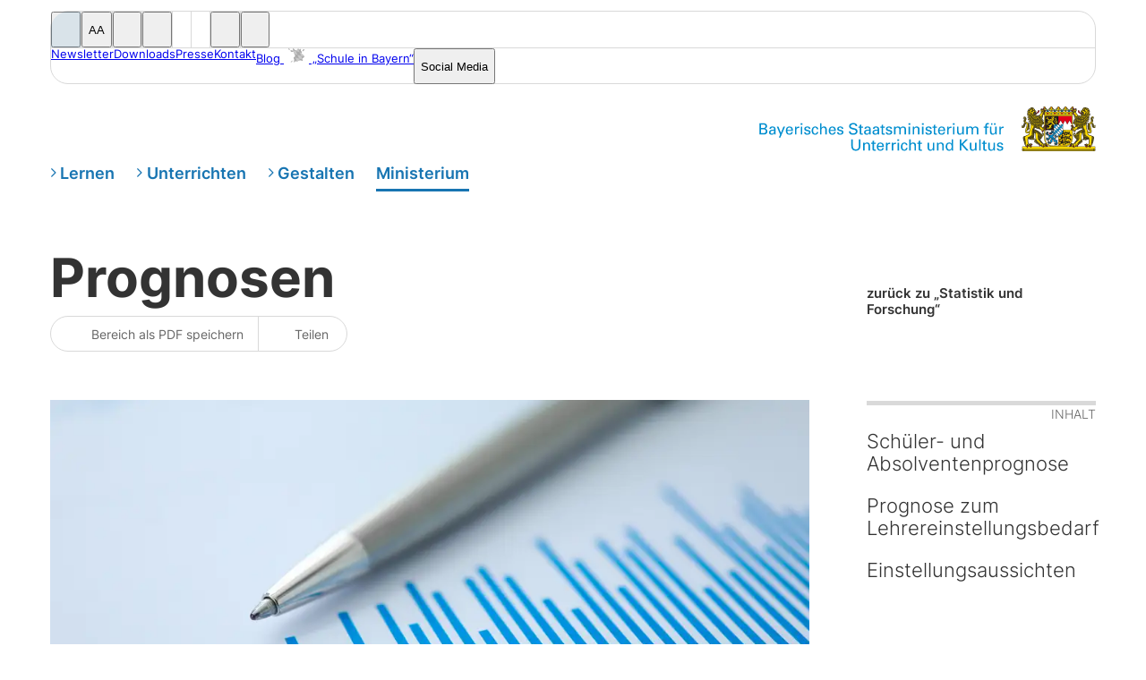

--- FILE ---
content_type: text/html; charset=UTF-8
request_url: https://www.km.bayern.de/ministerium/statistik-und-forschung/prognosen
body_size: 18608
content:
<!DOCTYPE html><html lang="de"><head><title>Prognosen | Statistik und Forschung | Bayerisches Staatsministerium für Unterricht und Kultus</title><meta charset="utf-8"><meta content="text/html; charset=utf-8" http-equiv="content-type"><meta content="de" http-equiv="content-language"><meta content="text/javascript" http-equiv="content-script-type"><meta content="text/css" http-equiv="content-style-type"><meta content="IE=edge,chrome=1" http-equiv="X-UA-Compatible"><meta content="width=device-width, initial-scale=1, user-scalable=yes" name="viewport"><meta content="telephone=no" name="format-detection"><meta content="address=no" name="format-detection"><meta content="email=no" name="format-detection"><meta content="date=no" name="format-detection"><link href="https://www.km.bayern.de/ministerium/statistik-und-forschung/prognosen" rel="canonical"><meta content="" name="description"><meta content="index, follow" name="robots"><link href="/assets/favicon/apple-touch-icon.png" rel="apple-touch-icon" sizes="180x180"><link href="/assets/favicon/favicon-32x32.png" rel="icon" sizes="32x32" type="image/png"><link href="/assets/favicon/favicon-16x16.png" rel="icon" sizes="16x16" type="image/png"><link href="/assets/favicon/site.webmanifest" rel="manifest"><link color="#005489" href="/assets/favicon/safari-pinned-tab.svg" rel="mask-icon"><link href="/assets/favicon/favicon.ico" rel="shortcut icon"><meta content="Kultusministerium" name="apple-mobile-web-app-title"><meta content="Kultusministerium" name="application-name"><meta content="#ffffff" name="msapplication-TileColor"><meta content="/assets/favicon/browserconfig.xml" name="msapplication-config"><meta content="#005489" name="theme-color"><meta name="msapplication-navbutton-color" content="#005489"><meta name="apple-mobile-web-app-status-bar-style" content="#005489"><link as="style" href="/assets/styles.css?251010_xyz" rel="preload"><link href="/assets/styles.css?251010_xyz" rel="stylesheet"><link as="font" crossOrigin="anonymous" href="/assets/fonts/FontAwesome/fa-solid-900.woff2"><link as="font" crossOrigin="anonymous" href="/assets/fonts/Inter/inter-v3-latin-regular.woff2"><link as="font" crossOrigin="anonymous" href="/assets/fonts/Inter/inter-v3-latin-700.woff2"><link as="font" crossOrigin="anonymous" href="/assets/fonts/FontAwesome/fa-brands-400.woff2"><meta property="og:locale" content="de_DE"><meta property="og:type" content="website"><meta property="og:site_name" content="Bayerisches Staatsministerium für Unterricht und Kultus"><meta property="og:title" content="Schülerprognose und Prognose zum Lehrereinstellungsbedarf"><meta property="og:description" content="Jährlich aktualisierte Vorausberechnungen zu Schüler-/Absolventenzahlen bzw. zum Lehrkräfteinstellungsebedarf"><meta property="og:url" content="https://www.km.bayern.de/ministerium/statistik-und-forschung/prognosen"><meta property="og:updated_time" content="2025-09-25"><meta name="twitter:card" content="summary_large_image"><meta name="twitter:description" content="Jährlich aktualisierte Vorausberechnungen zu Schüler-/Absolventenzahlen bzw. zum Lehrkräfteinstellungsebedarf"><meta name="twitter:title" content="Schülerprognose und Prognose zum Lehrereinstellungsbedarf"> <link rel="alternate" type="application/rss+xml" title="Meldungen der Kategorie „Lernen“" href="https://www.km.bayern.de/lernen.rss"><link rel="alternate" type="application/rss+xml" title="Meldungen der Kategorie „Unterrichten“" href="https://www.km.bayern.de/unterrichten.rss"><link rel="alternate" type="application/rss+xml" title="Meldungen der Kategorie „Gestalten“" href="https://www.km.bayern.de/gestalten.rss"><link rel="alternate" type="application/rss+xml" title="Meldungen der Kategorie „Ministerium“" href="https://www.km.bayern.de/ministerium.rss"></head><body class="contentPage" data-overlay-open="" data-redax="" data-redax-nav-id="527"><a class="skip-link" href="#main">Zum Inhalt springen</a><header data-nosnippet=""><div class="navMetaContainer"><div class="wrapper"><nav aria-label="Navigation für Funktionalitäten und Serviceangebote" class="navMeta"><div class="navGrid"><div class="navLeft"><ul><li><button aria-pressed="false" class="metaSearch rxOverlayButton" data-overlay="Search"><i aria-hidden="true" class="fa-solid fa-magnifying-glass"></i><span class="screen-reader-only">Suche öffnen</span></button></li><li><button aria-pressed="false" class="metaTextSize"><span aria-hidden="true" class="letters">A<span>A</span></span><span class="screen-reader-only">Schriftgröße ändern</span></button></li><li><button aria-pressed="false" class="metaContrast"><i aria-hidden="true" class="fa-solid fa-circle-half-stroke"></i><span class="screen-reader-only">Kontrast ändern</span></button></li><li><button aria-pressed="false" class="metaReader"><i aria-hidden="true" class="fa-solid fa-volume"></i><span class="screen-reader-only">Vorlese-Funktion</span></button></li><li><a class="metaSignLanguage" href="/sprachen/gebaerdensprache" title="Gebärdensprache"><i class="fa-solid fa-hands-asl-interpreting"></i></a></li><li><a class="metaEasyLanguage" href="/sprachen/leichte-sprache"><i aria-hidden="true" class="fa-solid fa-book-open-reader"></i><span class="screen-reader-only">Leichte Sprache</span></a></li><li><button aria-pressed="false" class="metaOtherLanguages rxOverlayButton" data-overlay="Language"><i aria-hidden="true" class="fa-solid fa-earth-europe"></i><span class="screen-reader-only">Andere Sprachen</span></button></li><li><button aria-pressed="false" class="metaSocialMobile rxOverlayButton" data-overlay="Social"><i aria-hidden="true" class="fa-solid fa-hashtag"></i><span class="screen-reader-only">Präsenzen auf Social Media öffnen</span></button></li></ul></div><div class="navRight"><ul><li class="text metaNewsletter"><a href="/newsletter">Newsletter</a></li><li class="text metaDownloads"><a href="/downloads">Downloads</a></li><li class="text metaPresse"><a href="/presse">Presse</a></li><li class="text metaKontakt"><a href="/kontakt">Kontakt</a></li><li class="text metaBlog"><a href="https://www.schule-in-bayern.de" target="_blank">Blog <img alt="" height="16" src="/assets/logos/logo_blog_schule_in_bayern.svg" width="18"><span class="fullText"> „Schule in Bayern“</span></a></li><li class="text metaSocialMediaFull"><button aria-pressed="false" class="rxOverlayButton" data-overlay="Social" role="button">Social Media</button></li><li class="text metaSocialMediaHash"><button aria-pressed="false" class="rxOverlayButton" data-overlay="Social"><i aria-hidden="true" class="fa-solid fa-hashtag"></i><span class="screen-reader-only">Präsenzen auf Social Media öffnen</span></button></li></ul></div></div></nav><div class="rxReaderIntegration"><div class="wrapper"><div class="rxReaderIntegrationContainer withInfotext"><h2>Vorlese-Funktion</h2><div id="rxReaderInfotext"><p>Das bayerische Staatsministerium für Unterricht und Kultus stellt auf seiner freizugänglichen Website eine Vorlesefunktion zur Verfügung. Beim Aktivieren dieser Funktion werden Inhalte und technische Cookies von dem Dienstanbieter Readspeaker geladen und dadurch Ihre IP-Adresse an den Dienstanbieter übertragen.</p></p><p>Wenn Sie die Vorlesefunktion jetzt aktivieren möchten, klicken Sie auf „Vorlesefunktion aktivieren“.</p><button class="button ReaderActivate">Vorlesefunktion aktivieren</button><p>Ihre Zustimmung zur Datenübertragung können Sie jederzeit während Ihrer Browser-Session widerrufen. Mehr Informationen und eine Möglichkeit zum Widerruf Ihrer Zustimmung zur Datenübertragung finden Sie in unserer <a href="/datenschutzerklaerung.html" target="_blank">Datenschutzerklärung</a> im Abschnitt „Vorlesefunktion“.</p></p></div><div class="readspeakerContainer"><div class="rsbtn rs_preserve" id="readspeaker_button1rs_skip"><a accesskey="L" class="rsbtn_play" href="//app-eu.readspeaker.com/cgi-bin/rsent?customerid=8351&amp;lang=de_de&amp;readclass=rxReadSpeakerRead&amp;notools=1&amp;url=https%3A%2F%2Fwww.km.bayern.de%2Fministerium%2Fstatistik-und-forschung%2Fprognosen" rel="nofollow" title="Um den Text anzuhören, verwenden Sie bitte ReadSpeaker"><span class="rsbtn_left rsimg rspart"><span class="rsbtn_text"><span class="screen-reader-only">Vorlesen</span></span></span><span class="rsbtn_right rsimg rsplay rspart"></span></a></div></div></div></div></div></div></div><nav aria-label="Navigation zurück zur Startseite" class="navLogoContainer"><div class="wrapper"><nav class="navLogo"><a href="/" title="zur Startseite"><div><img alt="Bayerisches Staatsministerium für Unterricht und Kultus" class="wortmarke" height="32" src="/assets/logo_wortmarke_v2.svg" width="273"><img alt="" class="bildmarke" height="50" src="/assets/logo_bildmarke_v2.png" width="83"><span class="screen-reader-only">Zur Startseite</span></div></a></nav></div></nav><nav class="navBurger"><div class="wrapper"><i class="fa-regular fa-bars"></i></div></nav><nav class="navMainContainer"><div class="wrapper"><nav class="navMain"><ul><li><a href="/lernen">Lernen</a></li><li><a href="/unterrichten">Unterrichten</a></li><li><a href="/gestalten">Gestalten</a></li><li><a href="/ministerium" class="active">Ministerium</a></li></ul></nav></div></nav></header><main id="main" tabindex="-1"><div class="rxOverlayMenu rxOverlayMenuHide rxOverlayMenuMove" data-nosnippet="" hidden inert><div class="rxOverlayMenuContent"><nav aria-label="Navigation für Mobilgeräte" class="navSitemap rs_skip" data-level-offset="0" data-position="0"><div class="scrollContainer"><div class="column navSitemapCol0" data-nav-column="0"><div class="wrapper"><ul class="main"><li class="" data-rx-active="0"><a href="/lernen" data-id="9" data-has-children="1" data-show-children-from-level="1" data-parent-id="0"><span class="rxNavText">Lernen</span></a></li><li class="" data-rx-active="0"><a href="/unterrichten" data-id="173" data-has-children="1" data-show-children-from-level="1" data-parent-id="0"><span class="rxNavText">Unterrichten</span></a></li><li class="" data-rx-active="0"><a href="/gestalten" data-id="277" data-has-children="1" data-show-children-from-level="1" data-parent-id="0"><span class="rxNavText">Gestalten</span></a></li><li class="" data-rx-active="1"><a href="/ministerium" data-id="429" data-has-children="1" data-show-children-from-level="1" data-parent-id="0"><span class="rxNavText">Ministerium</span></a></li></ul></div></div><div class="column navSitemapCol1" data-nav-column="1"><div class="wrapper"><h2 class="level"><a class="path" data-parent-level="0" href="#void"><div class="text"></div><span class="back"><i class="fa-solid fa-angle-left"></i></span></a><div class="container"><a href="#void">Bereichsüberschrift Ebene 1</a></div></h2><ul class="level"><li class="" data-rx-active="0"><a href="/lernen/schularten" data-id="11" data-has-children="1" data-show-children-from-level="2" data-parent-id="9"><span class="rxNavText">Schularten</span></a></li><li class="" data-rx-active="0"><a href="/lernen/inhalte" data-id="57" data-has-children="1" data-show-children-from-level="2" data-parent-id="9"><span class="rxNavText">Inhalte</span></a></li><li class="" data-rx-active="0"><a href="/lernen/ubertritt-und-bildungswege" data-id="107" data-has-children="1" data-show-children-from-level="2" data-parent-id="9"><span class="rxNavText">Übertritt und <span class="break"></span>Bildungswege</span></a></li><li class="" data-rx-active="0"><a href="/lernen/unterstuetzung" data-id="121" data-has-children="1" data-show-children-from-level="2" data-parent-id="9"><span class="rxNavText">Unterstützung</span></a></li><li class="" data-rx-active="0"><a href="/lernen/abschluesse" data-id="145" data-has-children="1" data-show-children-from-level="2" data-parent-id="9"><span class="rxNavText">Abschlüsse</span></a></li><li class="" data-rx-active="0"><a href="/lernen/nach-der-schule" data-id="165" data-has-children="1" data-show-children-from-level="2" data-parent-id="9"><span class="rxNavText">Nach der Schule</span></a></li><li class="" data-rx-active="0"><a href="/unterrichten/unterrichtsalltag" data-id="175" data-has-children="1" data-show-children-from-level="2" data-parent-id="173"><span class="rxNavText">Unterrichts&shy;alltag</span></a></li><li class="" data-rx-active="0"><a href="/unterrichten/fort-und-weiterbildung" data-id="197" data-has-children="1" data-show-children-from-level="2" data-parent-id="173"><span class="rxNavText">Fort- und <span class="break"></span>Weiterbildung</span></a></li><li class="" data-rx-active="0"><a href="/unterrichten/dienst-und-beschaeftigungsverhaeltnis" data-id="207" data-has-children="1" data-show-children-from-level="2" data-parent-id="173"><span class="rxNavText">Dienst- und <span class="break"></span>Beschäftigungs­verhältnis</span></a></li><li class="" data-rx-active="0"><a href="/unterrichten/schulleitung-und-organisation" data-id="247" data-has-children="1" data-show-children-from-level="2" data-parent-id="173"><span class="rxNavText">Schulleitung <span class="break"></span>und -organi­sation</span></a></li><li class="" data-rx-active="0"><a href="/lehrer-in-werden" data-id="1847" data-has-children="0" data-show-children-from-level="2" data-parent-id="173"><span class="rxNavText">Werde Lehrkraft in Bayern!</span></a></li><li class="" data-rx-active="0"><a href="/unterrichten/links" data-id="271" data-has-children="1" data-show-children-from-level="2" data-parent-id="173"><span class="rxNavText">Links</span></a></li><li class="" data-rx-active="0"><a href="/gestalten/schulleben" data-id="279" data-has-children="1" data-show-children-from-level="2" data-parent-id="277"><span class="rxNavText">Schulleben</span></a></li><li class="" data-rx-active="0"><a href="/gestalten/ganztagsschule" data-id="4922" data-has-children="1" data-show-children-from-level="2" data-parent-id="277"><span class="rxNavText">Ganztagsschule</span></a></li><li class="" data-rx-active="0"><a href="/gestalten/schulentwicklung-und-mitwirkung" data-id="301" data-has-children="1" data-show-children-from-level="2" data-parent-id="277"><span class="rxNavText">Schul&shy;entwicklung <span class="break"></span>und Mit&shy;wirkung</span></a></li><li class="" data-rx-active="0"><a href="/gestalten/schuelerwettbewerbe" data-id="313" data-has-children="1" data-show-children-from-level="2" data-parent-id="277"><span class="rxNavText">Schüler­wettbewerbe</span></a></li><li class="" data-rx-active="0"><a href="/gestalten/digitalisierung" data-id="321" data-has-children="1" data-show-children-from-level="2" data-parent-id="277"><span class="rxNavText">Digitalisierung</span></a></li><li class="" data-rx-active="0"><a href="/gestalten/foerderprogramme" data-id="411" data-has-children="1" data-show-children-from-level="2" data-parent-id="277"><span class="rxNavText">Förder&shy;programme</span></a></li><li class="" data-rx-active="0"><a href="/gestalten/international" data-id="419" data-has-children="1" data-show-children-from-level="2" data-parent-id="277"><span class="rxNavText">International</span></a></li><li class="" data-rx-active="0"><a href="/ministerium/staatsministerin-fuer-unterricht-und-kultus" data-id="433" data-has-children="0" data-show-children-from-level="2" data-parent-id="429"><span class="rxNavText">Bayerische <span class="break"></span>Staatsministerin <span class="break"></span>für Unterricht <span class="break"></span>und Kultus</span></a></li><li class="" data-rx-active="0"><a href="/ministerium/bildungspolitische-schwerpunktthemen" data-id="4768" data-has-children="1" data-show-children-from-level="2" data-parent-id="429"><span class="rxNavText">Bildungspolitische <span class="break"></span>Schwerpunkt­themen</span></a></li><li class="" data-rx-active="0"><a href="/ministerium/organisation" data-id="441" data-has-children="1" data-show-children-from-level="2" data-parent-id="429"><span class="rxNavText">Organisation</span></a></li><li class="" data-rx-active="0"><a href="/ministerium/arbeiten-im-ministerium" data-id="509" data-has-children="1" data-show-children-from-level="2" data-parent-id="429"><span class="rxNavText">Arbeiten im Ministerium</span></a></li><li class="" data-rx-active="0"><a href="/ministerium/institutionen" data-id="457" data-has-children="1" data-show-children-from-level="2" data-parent-id="429"><span class="rxNavText">Institutionen</span></a></li><li class="" data-rx-active="0"><a href="/ministerium/kooperationen-und-stiftungen" data-id="501" data-has-children="1" data-show-children-from-level="2" data-parent-id="429"><span class="rxNavText">Stiftungen und<span class="break"></span>Kulturfonds</span></a></li><li class="" data-rx-active="0"><a href="/recht" data-id="5850" data-has-children="0" data-show-children-from-level="2" data-parent-id="429"><span class="rxNavText">Recht</span></a></li><li class="" data-rx-active="1"><a href="/ministerium/statistik-und-forschung" data-id="523" data-has-children="1" data-show-children-from-level="2" data-parent-id="429"><span class="rxNavText">Statistik und <span class="break"></span>Forschung</span></a></li></ul></div></div><div class="column navSitemapCol2" data-nav-column="2"><div class="wrapper"><h2 class="level"><a class="path" data-parent-level="1" href="#void"><div class="text"></div><span class="back"><i class="fa-solid fa-angle-left"></i></span></a><div class="container"><a href="#void">Bereichsüberschrift Ebene 2</a></div></h2><ul class="level"><li class="" data-rx-active="0"><a href="/lernen/schularten/grundschule" data-id="13" data-has-children="1" data-show-children-from-level="3" data-parent-id="11"><span class="rxNavText">Grundschule</span></a></li><li class="" data-rx-active="0"><a href="/lernen/schularten/mittelschule" data-id="15" data-has-children="1" data-show-children-from-level="3" data-parent-id="11"><span class="rxNavText">Mittelschule</span></a></li><li class="" data-rx-active="0"><a href="/lernen/schularten/foerderschulen" data-id="17" data-has-children="1" data-show-children-from-level="3" data-parent-id="11"><span class="rxNavText">Förderschulen</span></a></li><li class="" data-rx-active="0"><a href="/lernen/schularten/realschule" data-id="19" data-has-children="1" data-show-children-from-level="3" data-parent-id="11"><span class="rxNavText">Realschule</span></a></li><li class="" data-rx-active="0"><a href="/lernen/schularten/gymnasium" data-id="21" data-has-children="1" data-show-children-from-level="3" data-parent-id="11"><span class="rxNavText">Gymnasium</span></a></li><li class="" data-rx-active="0"><a href="/lernen/schularten/wirtschaftsschule" data-id="23" data-has-children="0" data-show-children-from-level="3" data-parent-id="11"><span class="rxNavText">Wirtschaftsschule</span></a></li><li class="" data-rx-active="0"><a href="/lernen/schularten/fachoberschule" data-id="27" data-has-children="0" data-show-children-from-level="3" data-parent-id="11"><span class="rxNavText">Fachoberschule</span></a></li><li class="" data-rx-active="0"><a href="/lernen/schularten/berufsoberschule" data-id="29" data-has-children="0" data-show-children-from-level="3" data-parent-id="11"><span class="rxNavText">Berufsoberschule</span></a></li><li class="" data-rx-active="0"><a href="/lernen/schularten/berufsschule" data-id="35" data-has-children="0" data-show-children-from-level="3" data-parent-id="11"><span class="rxNavText">Berufsschule</span></a></li><li class="" data-rx-active="0"><a href="/lernen/schularten/berufsfachschule" data-id="37" data-has-children="0" data-show-children-from-level="3" data-parent-id="11"><span class="rxNavText">Berufsfachschule</span></a></li><li class="" data-rx-active="0"><a href="/lernen/schularten/fachschule" data-id="41" data-has-children="0" data-show-children-from-level="3" data-parent-id="11"><span class="rxNavText">Fachschule</span></a></li><li class="" data-rx-active="0"><a href="/lernen/schularten/fachakademie" data-id="39" data-has-children="0" data-show-children-from-level="3" data-parent-id="11"><span class="rxNavText">Fachakademie</span></a></li><li class="" data-rx-active="0"><a href="/lernen/schularten/weitere-schularten" data-id="43" data-has-children="1" data-show-children-from-level="3" data-parent-id="11"><span class="rxNavText">weitere Schularten</span></a></li><li class="" data-rx-active="0"><a href="/lernen/inhalte/alltagskompetenz" data-id="59" data-has-children="0" data-show-children-from-level="3" data-parent-id="57"><span class="rxNavText">Alltagskompetenz</span></a></li><li class="" data-rx-active="0"><a href="/lernen/inhalte/berufsorientierung" data-id="61" data-has-children="0" data-show-children-from-level="3" data-parent-id="57"><span class="rxNavText">Berufliche Orientierung</span></a></li><li class="" data-rx-active="0"><a href="/lernen/inhalte/erinnerungskultur" data-id="63" data-has-children="0" data-show-children-from-level="3" data-parent-id="57"><span class="rxNavText">Erinnerungskultur</span></a></li><li class="" data-rx-active="0"><a href="/lernen/inhalte/familien-und-sexualerziehung" data-id="67" data-has-children="0" data-show-children-from-level="3" data-parent-id="57"><span class="rxNavText">Familien- und Sexualerziehung</span></a></li><li class="" data-rx-active="0"><a href="/lernen/inhalte/geschlechtliche-bildung-und-vielfalt" data-id="71" data-has-children="0" data-show-children-from-level="3" data-parent-id="57"><span class="rxNavText">Geschlechtliche Bildung und Vielfalt</span></a></li><li class="" data-rx-active="0"><a href="/lernen/inhalte/gesundheit" data-id="73" data-has-children="1" data-show-children-from-level="3" data-parent-id="57"><span class="rxNavText">Gesundheit</span></a></li><li class="" data-rx-active="0"><a href="/lernen/inhalte/klimaschutz-und-nachhaltigkeit" data-id="103" data-has-children="0" data-show-children-from-level="3" data-parent-id="57"><span class="rxNavText">Klimaschutz und Nachhaltigkeit</span></a></li><li class="" data-rx-active="0"><a href="/lernen/inhalte/kulturelle-bildung" data-id="93" data-has-children="0" data-show-children-from-level="3" data-parent-id="57"><span class="rxNavText">Kulturelle Bildung</span></a></li><li class="" data-rx-active="0"><a href="/lernen/inhalte/lesen-und-sprache" data-id="95" data-has-children="1" data-show-children-from-level="3" data-parent-id="57"><span class="rxNavText">Lesen und Sprache</span></a></li><li class="" data-rx-active="0"><a href="/lernen/inhalte/medien" data-id="97" data-has-children="0" data-show-children-from-level="3" data-parent-id="57"><span class="rxNavText">Medien</span></a></li><li class="" data-rx-active="0"><a href="/lernen/inhalte/mint" data-id="99" data-has-children="0" data-show-children-from-level="3" data-parent-id="57"><span class="rxNavText">MINT</span></a></li><li class="" data-rx-active="0"><a href="/lernen/inhalte/politische-bildung" data-id="2251" data-has-children="0" data-show-children-from-level="3" data-parent-id="57"><span class="rxNavText">Politische Bildung</span></a></li><li class="" data-rx-active="0"><a href="/lernen/inhalte/sport" data-id="101" data-has-children="1" data-show-children-from-level="3" data-parent-id="57"><span class="rxNavText">Sport</span></a></li><li class="" data-rx-active="0"><a href="/lernen/inhalte/verkehrserziehung" data-id="85" data-has-children="1" data-show-children-from-level="3" data-parent-id="57"><span class="rxNavText">Verkehrserziehung</span></a></li><li class="" data-rx-active="0"><a href="/lernen/inhalte/wertebildung" data-id="105" data-has-children="0" data-show-children-from-level="3" data-parent-id="57"><span class="rxNavText">Wertebildung</span></a></li><li class="" data-rx-active="0"><a href="/lernen/ubertritt-und-bildungswege/das-bayerische-schulsystem" data-id="3475" data-has-children="0" data-show-children-from-level="3" data-parent-id="107"><span class="rxNavText">Bayerisches Schulsystem</span></a></li><li class="withLogoSpecialSchulberatung" data-rx-active="0"><a href="https://www.schulberatung.bayern.de/themen-und-anlaesse/schullaufbahnberatung" target="_blank" data-id="3825" data-has-children="0" data-show-children-from-level="3" data-parent-id="107"><span class="rxNavText">Beratung zur Schullaufbahn</span></a></li><li class="" data-rx-active="0"><a href="/lernen/ubertritt-und-bildungswege/erwachsenenbildung" data-id="119" data-has-children="0" data-show-children-from-level="3" data-parent-id="107"><span class="rxNavText">Erwachsenenbildung</span></a></li><li class="" data-rx-active="0"><a href="/lernen/ubertritt-und-bildungswege/schulwechsel-nach-bayern" data-id="113" data-has-children="0" data-show-children-from-level="3" data-parent-id="107"><span class="rxNavText">Schulwechsel nach Bayern</span></a></li><li class="" data-rx-active="0"><a href="/lernen/ubertritt-und-bildungswege/uebertritt" data-id="109" data-has-children="0" data-show-children-from-level="3" data-parent-id="107"><span class="rxNavText">Übertritt und Schulartwechsel</span></a></li><li class="" data-rx-active="0"><a href="/lernen/ubertritt-und-bildungswege/vorruecken-und-wiederholen" data-id="1794" data-has-children="0" data-show-children-from-level="3" data-parent-id="107"><span class="rxNavText">Vorrücken und Wiederholen</span></a></li><li class="" data-rx-active="0"><a href="/lernen/ubertritt-und-bildungswege/zweiter-bildungsweg" data-id="115" data-has-children="0" data-show-children-from-level="3" data-parent-id="107"><span class="rxNavText">Zweiter Bildungsweg</span></a></li><li class="" data-rx-active="0"><a href="/lernen/unterstuetzung/begabtenfoerderung" data-id="129" data-has-children="0" data-show-children-from-level="3" data-parent-id="121"><span class="rxNavText">Begabtenförderung</span></a></li><li class="" data-rx-active="0"><a href="/lernen/unterstuetzung/finanzielle-forderung-stipendien" data-id="127" data-has-children="0" data-show-children-from-level="3" data-parent-id="121"><span class="rxNavText">Finanzielle Förderung / Stipendien</span></a></li><li class="" data-rx-active="0"><a href="/lernen/unterstuetzung/inklusion" data-id="137" data-has-children="0" data-show-children-from-level="3" data-parent-id="121"><span class="rxNavText">Inklusion</span></a></li><li class="" data-rx-active="0"><a href="/lernen/unterstuetzung/integration" data-id="139" data-has-children="0" data-show-children-from-level="3" data-parent-id="121"><span class="rxNavText">Integration</span></a></li><li class="" data-rx-active="0"><a href="/lernen/unterstuetzung/kinder-beruflich-reisender" data-id="143" data-has-children="0" data-show-children-from-level="3" data-parent-id="121"><span class="rxNavText">Kinder beruflich Reisender</span></a></li><li class="" data-rx-active="0"><a href="/lernen/unterstuetzung/lernschwierigkeiten" data-id="131" data-has-children="1" data-show-children-from-level="3" data-parent-id="121"><span class="rxNavText">Lernschwierigkeiten</span></a></li><li class="" data-rx-active="0"><a href="/lernen/unterstuetzung/persoenliche-sorgen" data-id="133" data-has-children="0" data-show-children-from-level="3" data-parent-id="121"><span class="rxNavText">Persönliche Sorgen</span></a></li><li class="withLogoSpecialSchulberatung" data-rx-active="0"><a href="https://www.schulberatung.bayern.de" target="_blank" data-id="135" data-has-children="0" data-show-children-from-level="3" data-parent-id="121"><span class="rxNavText">Staatliche <span class="break"></span>Schulberatung</span></a></li><li class="" data-rx-active="0"><a href="/lernen/unterstuetzung/schulsozialpaedagogik" data-id="125" data-has-children="0" data-show-children-from-level="3" data-parent-id="121"><span class="rxNavText">Schulsozialpädagogik</span></a></li><li class="" data-rx-active="0"><a href="/lernen/abschluesse/abschluesse-der-mittelschule" data-id="147" data-has-children="0" data-show-children-from-level="3" data-parent-id="145"><span class="rxNavText">Abschlüsse der Mittelschule</span></a></li><li class="" data-rx-active="0"><a href="/lernen/abschluesse/andere-bewerber" data-id="159" data-has-children="0" data-show-children-from-level="3" data-parent-id="145"><span class="rxNavText">Andere Bewerber</span></a></li><li class="" data-rx-active="0"><a href="/lernen/abschluesse/berufliche-bildungsabschluesse" data-id="161" data-has-children="0" data-show-children-from-level="3" data-parent-id="145"><span class="rxNavText">Berufliche Bildungsabschlüsse</span></a></li><li class="" data-rx-active="0"><a href="/lernen/abschluesse/hochschulzugang" data-id="151" data-has-children="1" data-show-children-from-level="3" data-parent-id="145"><span class="rxNavText">Hochschulzugang</span></a></li><li class="" data-rx-active="0"><a href="/lernen/abschluesse/mittlerer-schulabschluss" data-id="149" data-has-children="0" data-show-children-from-level="3" data-parent-id="145"><span class="rxNavText">Mittlerer Schulabschluss</span></a></li><li class="" data-rx-active="0"><a href="/lernen/abschluesse/staatspruefungen" data-id="6047" data-has-children="0" data-show-children-from-level="3" data-parent-id="145"><span class="rxNavText">Staatsprüfungen</span></a></li><li class="" data-rx-active="0"><a href="/lernen/nach-der-schule/berufsausbildung" data-id="167" data-has-children="0" data-show-children-from-level="3" data-parent-id="165"><span class="rxNavText">Berufsausbildung</span></a></li><li class="" data-rx-active="0"><a href="/lernen/nach-der-schule/freiwilligendienste" data-id="169" data-has-children="0" data-show-children-from-level="3" data-parent-id="165"><span class="rxNavText">Freiwilligendienste</span></a></li><li class="" data-rx-active="0"><a href="/lernen/nach-der-schule/studium" data-id="171" data-has-children="0" data-show-children-from-level="3" data-parent-id="165"><span class="rxNavText">Studium</span></a></li><li class="" data-rx-active="0"><a href="/unterrichten/unterrichtsalltag/inklusion" data-id="193" data-has-children="1" data-show-children-from-level="3" data-parent-id="175"><span class="rxNavText">Inklusion</span></a></li><li class="" data-rx-active="0"><a href="/unterrichten/unterrichtsalltag/integration" data-id="195" data-has-children="0" data-show-children-from-level="3" data-parent-id="175"><span class="rxNavText">Integration</span></a></li><li class="" data-rx-active="0"><a href="/unterrichten/unterrichtsalltag/lehrplaene" data-id="177" data-has-children="0" data-show-children-from-level="3" data-parent-id="175"><span class="rxNavText">Lehrpläne</span></a></li><li class="" data-rx-active="0"><a href="/unterrichten/unterrichtsalltag/lernmittel" data-id="179" data-has-children="0" data-show-children-from-level="3" data-parent-id="175"><span class="rxNavText">Lernmittel</span></a></li><li class="" data-rx-active="0"><a href="/unterrichten/unterrichtsalltag/pruefungskultur" data-id="28481" data-has-children="0" data-show-children-from-level="3" data-parent-id="175"><span class="rxNavText">Prüfungskultur</span></a></li><li class="" data-rx-active="0"><a href="/unterrichten/unterrichtsalltag/qualitaetssicherung" data-id="181" data-has-children="1" data-show-children-from-level="3" data-parent-id="175"><span class="rxNavText">Qualitätssicherung</span></a></li><li class="" data-rx-active="0"><a href="/unterrichten/unterrichtsalltag/schutz-und-sicherheit" data-id="183" data-has-children="1" data-show-children-from-level="3" data-parent-id="175"><span class="rxNavText">Schutz und Sicherheit</span></a></li><li class="" data-rx-active="0"><a href="/unterrichten/fort-und-weiterbildung/anbieter-von-lehrerfortbildung" data-id="199" data-has-children="0" data-show-children-from-level="3" data-parent-id="197"><span class="rxNavText">Lehrerfortbildung<span class="break"></span>und Anbieter</span></a></li><li class="" data-rx-active="0"><a href="/unterrichten/fort-und-weiterbildung/fuehrungskraeftequalifikation" data-id="201" data-has-children="0" data-show-children-from-level="3" data-parent-id="197"><span class="rxNavText">Führungskräfte-<span class="break"></span>qualifikation</span></a></li><li class="withLogo withLogoFibs" data-rx-active="0"><a href="https://fibs.alp.dillingen.de/" target="_blank" data-id="2128" data-has-children="0" data-show-children-from-level="3" data-parent-id="197"><span class="rxNavText">FIBS</span></a></li><li class="withLogoSpecialSchulberatung" data-rx-active="0"><a href="https://www.schulberatung.bayern.de/themen-und-anlaesse/lehrergesundheit" target="_blank" data-id="2126" data-has-children="0" data-show-children-from-level="3" data-parent-id="197"><span class="rxNavText">LehrKraftStärken</span></a></li><li class="" data-rx-active="0"><a href="/unterrichten/fort-und-weiterbildung/rechtliche-rahmenbedindungen" data-id="203" data-has-children="0" data-show-children-from-level="3" data-parent-id="197"><span class="rxNavText">Rechtliche Hinweise</span></a></li><li class="" data-rx-active="0"><a href="/unterrichten/fort-und-weiterbildung/weiterbildung" data-id="205" data-has-children="0" data-show-children-from-level="3" data-parent-id="197"><span class="rxNavText">Weiterbildung</span></a></li><li class="" data-rx-active="0"><a href="/unterrichten/dienst-und-beschaeftigungsverhaeltnis/auslandsschuldienst" data-id="235" data-has-children="1" data-show-children-from-level="3" data-parent-id="207"><span class="rxNavText">Auslandsschuldienst</span></a></li><li class="" data-rx-active="0"><a href="https://www.lehrer-werden.bayern/bewerbung-und-einstellung/berufsanerkennung" target="_blank" data-id="6248" data-has-children="0" data-show-children-from-level="3" data-parent-id="207"><span class="rxNavText">Berufsanerkennung</span></a></li><li class="" data-rx-active="0"><a href="/unterrichten/dienst-und-beschaeftigungsverhaeltnis/beurteilungsrichtlinien-und-mitarbeitergespraech" data-id="225" data-has-children="0" data-show-children-from-level="3" data-parent-id="207"><span class="rxNavText">Beurteilung und Mitarbeitergespräch</span></a></li><li class="" data-rx-active="0"><a href="/unterrichten/dienst-und-beschaeftigungsverhaeltnis/beurlaubungen" data-id="231" data-has-children="0" data-show-children-from-level="3" data-parent-id="207"><span class="rxNavText">Beurlaubungen</span></a></li><li class="" data-rx-active="0"><a href="/unterrichten/dienst-und-beschaeftigungsverhaeltnis/formulare" data-id="227" data-has-children="0" data-show-children-from-level="3" data-parent-id="207"><span class="rxNavText">Formulare</span></a></li><li class="" data-rx-active="0"><a href="/ministerium/organisation/gleichstellung" data-id="449" data-has-children="0" data-show-children-from-level="3" data-parent-id="207"><span class="rxNavText">Gleichstellung</span></a></li><li class="" data-rx-active="0"><a href="/unterrichten/dienst-und-beschaeftigungsverhaeltnis/lehrergesundheit" data-id="21624" data-has-children="1" data-show-children-from-level="3" data-parent-id="207"><span class="rxNavText">Lehrergesundheit</span></a></li><li class="" data-rx-active="0"><a href="/unterrichten/dienst-und-beschaeftigungsverhaeltnis/personalvertretung" data-id="237" data-has-children="1" data-show-children-from-level="3" data-parent-id="207"><span class="rxNavText">Personalvertretung</span></a></li><li class="" data-rx-active="0"><a href="/unterrichten/dienst-und-beschaeftigungsverhaeltnis/schwerbehinderte-lehrkraefte" data-id="243" data-has-children="0" data-show-children-from-level="3" data-parent-id="207"><span class="rxNavText">Schwerbehinderte Lehrkräfte</span></a></li><li class="" data-rx-active="0"><a href="/unterrichten/dienst-und-beschaeftigungsverhaeltnis/teilzeit-und-altersteilzeit" data-id="229" data-has-children="0" data-show-children-from-level="3" data-parent-id="207"><span class="rxNavText">Teilzeit und Altersteilzeit</span></a></li><li class="" data-rx-active="0"><a href="/unterrichten/dienst-und-beschaeftigungsverhaeltnis/unterrichtspflichtzeiten" data-id="209" data-has-children="0" data-show-children-from-level="3" data-parent-id="207"><span class="rxNavText">Unterrichtspflichtzeiten</span></a></li><li class="" data-rx-active="0"><a href="/unterrichten/dienst-und-beschaeftigungsverhaeltnis/unterstuetzungsangebote" data-id="211" data-has-children="1" data-show-children-from-level="3" data-parent-id="207"><span class="rxNavText">Unterstützungsangebote</span></a></li><li class="" data-rx-active="0"><a href="/unterrichten/dienst-und-beschaeftigungsverhaeltnis/versetzung" data-id="233" data-has-children="0" data-show-children-from-level="3" data-parent-id="207"><span class="rxNavText">Versetzung</span></a></li><li class="" data-rx-active="0"><a href="/unterrichten/schulleitung-und-organisation/asv-asd" data-id="251" data-has-children="0" data-show-children-from-level="3" data-parent-id="247"><span class="rxNavText">ASV / ASD</span></a></li><li class="" data-rx-active="0"><a href="/unterrichten/schulleitung-und-organisation/formulare-und-hinweise" data-id="5525" data-has-children="1" data-show-children-from-level="3" data-parent-id="247"><span class="rxNavText">Formulare und Hinweise</span></a></li><li class="withLogoSpecialSchulberatung" data-rx-active="0"><a href="https://www.schulberatung.bayern.de/themen-und-anlaesse/krisenintervention" target="_blank" data-id="3566" data-has-children="0" data-show-children-from-level="3" data-parent-id="247"><span class="rxNavText">Krisenintervention</span></a></li><li class="" data-rx-active="0"><a href="/unterrichten/schulleitung-und-organisation/personalgewinnung" data-id="257" data-has-children="1" data-show-children-from-level="3" data-parent-id="247"><span class="rxNavText">Personalgewinnung</span></a></li><li class="" data-rx-active="0"><a href="/unterrichten/schulleitung-und-organisation/konzepte-und-projekte" data-id="28425" data-has-children="0" data-show-children-from-level="3" data-parent-id="247"><span class="rxNavText">Konzepte und Projekte</span></a></li><li class="" data-rx-active="0"><a href="/unterrichten/links/schulnetze" data-id="273" data-has-children="0" data-show-children-from-level="3" data-parent-id="271"><span class="rxNavText">Schulnetze</span></a></li><li class="" data-rx-active="0"><a href="/unterrichten/links/fach-und-lehrerverbaende" data-id="275" data-has-children="0" data-show-children-from-level="3" data-parent-id="271"><span class="rxNavText">Fach- und Lehrerverbände</span></a></li><li class="" data-rx-active="0"><a href="/gestalten/schulleben/projekte-und-veranstaltungen" data-id="281" data-has-children="0" data-show-children-from-level="3" data-parent-id="279"><span class="rxNavText">Projekte und Veranstaltungen</span></a></li><li class="" data-rx-active="0"><a href="/gestalten/schulleben/fahrten" data-id="285" data-has-children="0" data-show-children-from-level="3" data-parent-id="279"><span class="rxNavText">Schülerfahrten</span></a></li><li class="" data-rx-active="0"><a href="/gestalten/schulleben/schuelerzeitung" data-id="289" data-has-children="0" data-show-children-from-level="3" data-parent-id="279"><span class="rxNavText">Schülerzeitung</span></a></li><li class="" data-rx-active="0"><a href="/gestalten/ganztagsschule/offener-ganztag" data-id="4924" data-has-children="0" data-show-children-from-level="3" data-parent-id="4922"><span class="rxNavText">Offene Ganztagsschule</span></a></li><li class="" data-rx-active="0"><a href="/gestalten/ganztagsschule/gebundener-ganztag" data-id="4926" data-has-children="0" data-show-children-from-level="3" data-parent-id="4922"><span class="rxNavText">Gebundene Ganztagsschule</span></a></li><li class="" data-rx-active="0"><a href="/gestalten/ganztagsschule/mittagsbetreuung" data-id="297" data-has-children="0" data-show-children-from-level="3" data-parent-id="4922"><span class="rxNavText">Mittagsbetreuung</span></a></li><li class="" data-rx-active="0"><a href="/gestalten/ganztagsschule/grundlagen" data-id="5361" data-has-children="0" data-show-children-from-level="3" data-parent-id="4922"><span class="rxNavText">Grundlagen</span></a></li><li class="" data-rx-active="0"><a href="/gestalten/schulentwicklung-und-mitwirkung/bildungsregionen" data-id="311" data-has-children="0" data-show-children-from-level="3" data-parent-id="301"><span class="rxNavText">Bildungsregionen</span></a></li><li class="" data-rx-active="0"><a href="/gestalten/schulentwicklung-und-mitwirkung/ehrenamt" data-id="4919" data-has-children="0" data-show-children-from-level="3" data-parent-id="301"><span class="rxNavText">Ehrenamt</span></a></li><li class="" data-rx-active="0"><a href="/gestalten/schulentwicklung-und-mitwirkung/eltern" data-id="307" data-has-children="1" data-show-children-from-level="3" data-parent-id="301"><span class="rxNavText">Eltern</span></a></li><li class="" data-rx-active="0"><a href="/gestalten/schulentwicklung-und-mitwirkung/massnahmen-zur-schulentwicklung" data-id="303" data-has-children="0" data-show-children-from-level="3" data-parent-id="301"><span class="rxNavText">Maßnahmen zur Schulentwicklung</span></a></li><li class="" data-rx-active="0"><a href="/gestalten/schulentwicklung-und-mitwirkung/schulforum" data-id="305" data-has-children="0" data-show-children-from-level="3" data-parent-id="301"><span class="rxNavText">Schulforum</span></a></li><li class="" data-rx-active="0"><a href="/gestalten/schulentwicklung-und-mitwirkung/smv" data-id="309" data-has-children="0" data-show-children-from-level="3" data-parent-id="301"><span class="rxNavText">SMV</span></a></li><li class="" data-rx-active="0"><a href="/gestalten/schuelerwettbewerbe/kreativitaet-gewinnt" data-id="315" data-has-children="0" data-show-children-from-level="3" data-parent-id="313"><span class="rxNavText">Kreativität gewinnt</span></a></li><li class="" data-rx-active="0"><a href="/gestalten/schuelerwettbewerbe/bayerische-erfolge" data-id="317" data-has-children="0" data-show-children-from-level="3" data-parent-id="313"><span class="rxNavText">Bayerische Erfolge</span></a></li><li class="" data-rx-active="0"><a href="/gestalten/schuelerwettbewerbe/rechtliche-hinweise" data-id="319" data-has-children="0" data-show-children-from-level="3" data-parent-id="313"><span class="rxNavText">Rechtliche Hinweise</span></a></li><li class="" data-rx-active="0"><a href="/gestalten/digitalisierung/datensicherheit" data-id="341" data-has-children="1" data-show-children-from-level="3" data-parent-id="321"><span class="rxNavText">Datensicherheit und Datenschutz an Schulen</span></a></li><li class="" data-rx-active="0"><a href="/gestalten/digitalisierung/Digitale-Bildungsinfrastruktur-an-Schulen" data-id="335" data-has-children="1" data-show-children-from-level="3" data-parent-id="321"><span class="rxNavText">Digitale Bildungsinfrastruktur an Schulen</span></a></li><li class="" data-rx-active="0"><a href="/dsdz" data-id="18046" data-has-children="0" data-show-children-from-level="3" data-parent-id="321"><span class="rxNavText">„Digitale Schule der Zukunft“</span></a></li><li class="" data-rx-active="0"><a href="/gestalten/digitalisierung/lernen-in-der-digitalen-Welt" data-id="2310" data-has-children="0" data-show-children-from-level="3" data-parent-id="321"><span class="rxNavText">Lernen in der digitalen Welt</span></a></li><li class="" data-rx-active="0"><a href="/gestalten/digitalisierung/unterrichten-in-der-digitalen-welt" data-id="325" data-has-children="1" data-show-children-from-level="3" data-parent-id="321"><span class="rxNavText">Unterrichten in der digitalen Welt</span></a></li><li class="" data-rx-active="0"><a href="/gestalten/digitalisierung/medienerziehung" data-id="385" data-has-children="1" data-show-children-from-level="3" data-parent-id="321"><span class="rxNavText">Medienerziehung</span></a></li><li class="" data-rx-active="0"><a href="/gestalten/digitalisierung/profilschulen-fuer-informatik-und-zukunftstechnologien" data-id="393" data-has-children="1" data-show-children-from-level="3" data-parent-id="321"><span class="rxNavText">Profilschule für Informatik und Zukunftstechnologien (PIZ)</span></a></li><li class="" data-rx-active="0"><a href="/gestalten/digitalisierung/kuenstliche-intelligenz" data-id="401" data-has-children="0" data-show-children-from-level="3" data-parent-id="321"><span class="rxNavText">Künstliche Intelligenz</span></a></li><li class="" data-rx-active="0"><a href="/gestalten/digitalisierung/schulentwicklung" data-id="357" data-has-children="0" data-show-children-from-level="3" data-parent-id="321"><span class="rxNavText">Schulentwicklung digital</span></a></li><li class="" data-rx-active="0"><a href="/gestalten/foerderprogramme/digitalisierung" data-id="413" data-has-children="1" data-show-children-from-level="3" data-parent-id="411"><span class="rxNavText">Digitalisierung</span></a></li><li class="" data-rx-active="0"><a href="/gestalten/foerderprogramme/der-europaeische-sozialfonds-plus-esf" data-id="2035" data-has-children="1" data-show-children-from-level="3" data-parent-id="411"><span class="rxNavText">ESF-Programm</span></a></li><li class="" data-rx-active="0"><a href="/gestalten/foerderprogramme/interreg" data-id="2122" data-has-children="0" data-show-children-from-level="3" data-parent-id="411"><span class="rxNavText">INTERREG-Programme</span></a></li><li class="" data-rx-active="0"><a href="/gestalten/foerderprogramme/startchancen-programm" data-id="18081" data-has-children="0" data-show-children-from-level="3" data-parent-id="411"><span class="rxNavText">Startchancen-Programm</span></a></li><li class="" data-rx-active="0"><a href="/dsdz" data-id="19933" data-has-children="0" data-show-children-from-level="3" data-parent-id="411"><span class="rxNavText">Digitale Schule der Zukunft</span></a></li><li class="" data-rx-active="0"><a href="/gestalten/foerderprogramme/medien-und-ki-budget" data-id="17436" data-has-children="0" data-show-children-from-level="3" data-parent-id="411"><span class="rxNavText">Medien- und KI-Budget</span></a></li><li class="" data-rx-active="0"><a href="/gestalten/international/auslandspraktikum" data-id="2261" data-has-children="0" data-show-children-from-level="3" data-parent-id="419"><span class="rxNavText">Auslandspraktikum</span></a></li><li class="" data-rx-active="0"><a href="/gestalten/international/erasmus" data-id="423" data-has-children="0" data-show-children-from-level="3" data-parent-id="419"><span class="rxNavText">Erasmus+</span></a></li><li class="" data-rx-active="0"><a href="/gestalten/international/etwinning" data-id="425" data-has-children="0" data-show-children-from-level="3" data-parent-id="419"><span class="rxNavText">eTwinning</span></a></li><li class="" data-rx-active="0"><a href="/gestalten/international/europass" data-id="2263" data-has-children="0" data-show-children-from-level="3" data-parent-id="419"><span class="rxNavText">Europass</span></a></li><li class="" data-rx-active="0"><a href="/gestalten/international/fremdsprachenassistenz" data-id="427" data-has-children="0" data-show-children-from-level="3" data-parent-id="419"><span class="rxNavText">Fremdsprachenassistenz</span></a></li><li class="" data-rx-active="0"><a href="/gestalten/international/schueleraustausch" data-id="2265" data-has-children="0" data-show-children-from-level="3" data-parent-id="419"><span class="rxNavText">Schüleraustausch</span></a></li><li class="" data-rx-active="0"><a href="/gestalten/international/schulpartnerschaften" data-id="421" data-has-children="0" data-show-children-from-level="3" data-parent-id="419"><span class="rxNavText">Schulpartnerschaften</span></a></li><li class="" data-rx-active="0"><a href="/ministerium/bildungspolitische-schwerpunktthemen/buerokratieabbau" data-id="5320" data-has-children="1" data-show-children-from-level="3" data-parent-id="4768"><span class="rxNavText">Bürokratie abbauen</span></a></li><li class="" data-rx-active="0"><a href="/ministerium/bildungspolitische-schwerpunktthemen/pisa-offensive-bayern" data-id="5318" data-has-children="0" data-show-children-from-level="3" data-parent-id="4768"><span class="rxNavText">PISA-Offensive Bayern</span></a></li><li class="" data-rx-active="0"><a href="/ministerium/bildungspolitische-schwerpunktthemen/unterrichtsversorgung" data-id="5644" data-has-children="1" data-show-children-from-level="3" data-parent-id="4768"><span class="rxNavText">Unterrichtsversorgung</span></a></li><li class="" data-rx-active="0"><a href="/ministerium/bildungspolitische-schwerpunktthemen/verfassungsviertelstunde" data-id="5646" data-has-children="0" data-show-children-from-level="3" data-parent-id="4768"><span class="rxNavText">Verfassungsviertelstunde</span></a></li><li class="withLogoSpecialZukunftswerkstatt" data-rx-active="0"><a href="https://www.zukunftswerkstatt-bildung.bayern.de/" target="_blank" data-id="5316" data-has-children="0" data-show-children-from-level="3" data-parent-id="4768"><span class="rxNavText"></span></a></li><li class="" data-rx-active="0"><a href="/ministerium/bildungspolitische-schwerpunktthemen/bewegungshalbestunde" data-id="30109" data-has-children="0" data-show-children-from-level="3" data-parent-id="4768"><span class="rxNavText">Bewegungs-Halbestunde</span></a></li><li class="" data-rx-active="0"><a href="/ministerium/organisation/amtschef" data-id="5433" data-has-children="0" data-show-children-from-level="3" data-parent-id="441"><span class="rxNavText">Amtschef</span></a></li><li class="" data-rx-active="0"><a href="/ministerium/organisation/bisherige-hausspitzen" data-id="439" data-has-children="0" data-show-children-from-level="3" data-parent-id="441"><span class="rxNavText">Bisherige <span class="break"></span>Hausspitzen</span></a></li><li class="" data-rx-active="0"><a href="/ministerium/organisation/geschichte" data-id="443" data-has-children="0" data-show-children-from-level="3" data-parent-id="441"><span class="rxNavText">Geschichte</span></a></li><li class="" data-rx-active="0"><a href="/ministerium/organisation/gleichstellung" data-id="245" data-has-children="0" data-show-children-from-level="3" data-parent-id="441"><span class="rxNavText">Gleichstellung</span></a></li><li class="" data-rx-active="0"><a href="/ministerium/organisation/hinweisgeberschutz" data-id="455" data-has-children="0" data-show-children-from-level="3" data-parent-id="441"><span class="rxNavText">Hinweisgeberschutz</span></a></li><li class="" data-rx-active="0"><a href="/ministerium/organisation/korruptionsvorsorge" data-id="453" data-has-children="0" data-show-children-from-level="3" data-parent-id="441"><span class="rxNavText">Korruptionsvorsorge</span></a></li><li class="" data-rx-active="0"><a href="/ministerium/organisation/kultus" data-id="445" data-has-children="0" data-show-children-from-level="3" data-parent-id="441"><span class="rxNavText">Kultus</span></a></li><li class="" data-rx-active="0"><a href="/ministerium/organisation/geschaeftsverteilung" data-id="5349" data-has-children="0" data-show-children-from-level="3" data-parent-id="441"><span class="rxNavText">Organigramm</span></a></li><li class="" data-rx-active="0"><a href="/ministerium/organisation/oeffentliches-auftragswesen" data-id="451" data-has-children="0" data-show-children-from-level="3" data-parent-id="441"><span class="rxNavText">Öffentliches Auftragswesen</span></a></li><li class="" data-rx-active="0"><a href="/ministerium/arbeiten-im-ministerium/das-ministerium-als-arbeitgeber" data-id="519" data-has-children="0" data-show-children-from-level="3" data-parent-id="509"><span class="rxNavText">Das Ministerium als Arbeitgeber</span></a></li><li class="" data-rx-active="0"><a href="/ministerium/arbeiten-im-ministerium/paedagoginnen-und-paedagogen" data-id="511" data-has-children="0" data-show-children-from-level="3" data-parent-id="509"><span class="rxNavText">Pädagoginnen und Pädagogen</span></a></li><li class="" data-rx-active="0"><a href="/ministerium/arbeiten-im-ministerium/arbeitnehmerinnen-und-arbeitnehmer" data-id="513" data-has-children="0" data-show-children-from-level="3" data-parent-id="509"><span class="rxNavText">Arbeitnehmerinnen und Arbeitnehmer</span></a></li><li class="" data-rx-active="0"><a href="/ministerium/arbeiten-im-ministerium/beamtinnen-und-beamte-der-1-bis-3-qe" data-id="515" data-has-children="0" data-show-children-from-level="3" data-parent-id="509"><span class="rxNavText">Beamtinnen und Beamte der 1. bis 3. QE</span></a></li><li class="" data-rx-active="0"><a href="/ministerium/arbeiten-im-ministerium/juristinnen-und-juristen" data-id="517" data-has-children="0" data-show-children-from-level="3" data-parent-id="509"><span class="rxNavText">Juristinnen und Juristen</span></a></li><li class="" data-rx-active="0"><a href="/ministerium/institutionen/akademie-fuer-lehrerfortbildung-und-personalfuehrung-alp" data-id="489" data-has-children="0" data-show-children-from-level="3" data-parent-id="457"><span class="rxNavText">Akademie für Lehrerfortbildung und Personalführung (ALP)</span></a></li><li class="" data-rx-active="0"><a href="/ministerium/institutionen/bayerische-landeszentrale-fuer-politische-bildungsarbeit-blz" data-id="491" data-has-children="0" data-show-children-from-level="3" data-parent-id="457"><span class="rxNavText">Bayerische Landeszentrale für politische Bildungsarbeit (BLZ)</span></a></li><li class="" data-rx-active="0"><a href="/ministerium/institutionen/bayerisches-landesamt-fuer-schule-las" data-id="493" data-has-children="0" data-show-children-from-level="3" data-parent-id="457"><span class="rxNavText">Bayerisches Landesamt für Schule (LAS)</span></a></li><li class="withLogo withLogoBayernportal" data-rx-active="0"><a href="https://www.bayernportal.de/" target="_blank" data-id="499" data-has-children="0" data-show-children-from-level="3" data-parent-id="457"><span class="rxNavText">Bayernportal</span></a></li><li class="" data-rx-active="0"><a href="https://www.isb.bayern.de" target="_blank" data-id="487" data-has-children="0" data-show-children-from-level="3" data-parent-id="457"><span class="rxNavText">Staatsinstitut für Schulqualität und Bildungsforschung (ISB)</span></a></li><li class="" data-rx-active="0"><a href="/ministerium/institutionen/ministerialbeauftragte-fuer-die-realschulen" data-id="463" data-has-children="0" data-show-children-from-level="3" data-parent-id="457"><span class="rxNavText">Ministerialbeauftragte für die Realschulen</span></a></li><li class="" data-rx-active="0"><a href="/ministerium/institutionen/ministerialbeauftragte-fuer-die-gymnasien" data-id="465" data-has-children="1" data-show-children-from-level="3" data-parent-id="457"><span class="rxNavText">Ministerialbeauftragte für die Gymnasien</span></a></li><li class="" data-rx-active="0"><a href="/ministerium/institutionen/ministerialbeauftragte-fuer-fosbos" data-id="485" data-has-children="0" data-show-children-from-level="3" data-parent-id="457"><span class="rxNavText">Ministerialbeauftragte für FOS/BOS</span></a></li><li class="" data-rx-active="0"><a href="/ministerium/institutionen/regierungen" data-id="461" data-has-children="0" data-show-children-from-level="3" data-parent-id="457"><span class="rxNavText">Regierungen</span></a></li><li class="" data-rx-active="0"><a href="/ministerium/institutionen/staatliche-schulaemter" data-id="459" data-has-children="0" data-show-children-from-level="3" data-parent-id="457"><span class="rxNavText">Staatliche Schulämter</span></a></li><li class="withLogoSpecialSchulberatung" data-rx-active="0"><a href="https://www.km.bayern.de/schulberatung" target="_blank" data-id="3209" data-has-children="0" data-show-children-from-level="3" data-parent-id="457"><span class="rxNavText">Staatliche <span class="break"></span>Schulberatung</span></a></li><li class="" data-rx-active="0"><a href="/ministerium/institutionen/laenderuebergreifende-zusammenarbeit-kmk" data-id="495" data-has-children="0" data-show-children-from-level="3" data-parent-id="457"><span class="rxNavText">Zusammenarbeit der Länder / KMK</span></a></li><li class="" data-rx-active="0"><a href="/ministerium/kooperationen-und-stiftungen/stiftung-bildungspakt-bayern" data-id="503" data-has-children="0" data-show-children-from-level="3" data-parent-id="501"><span class="rxNavText">Stiftung Bildungspakt Bayern</span></a></li><li class="" data-rx-active="0"><a href="/ministerium/kooperationen-und-stiftungen/kulturfonds" data-id="415" data-has-children="0" data-show-children-from-level="3" data-parent-id="501"><span class="rxNavText">Kulturfonds</span></a></li><li class="" data-rx-active="0"><a href="/ministerium/kooperationen-und-stiftungen/stiftung-art-131" data-id="505" data-has-children="0" data-show-children-from-level="3" data-parent-id="501"><span class="rxNavText">Stiftung art 131</span></a></li><li class="" data-rx-active="0"><a href="/ministerium/kooperationen-und-stiftungen/stiftung-bayerische-gedenkstaetten" data-id="507" data-has-children="0" data-show-children-from-level="3" data-parent-id="501"><span class="rxNavText">Stiftung Bayerische Gedenkstätten</span></a></li><li class="" data-rx-active="0"><a href="/ministerium/statistik-und-forschung/bayerns-schulen-in-zahlen" data-id="525" data-has-children="0" data-show-children-from-level="3" data-parent-id="523"><span class="rxNavText">Bayerns Schulen in Zahlen</span></a></li><li class="" data-rx-active="0"><a href="/ministerium/statistik-und-forschung/erteilter-und-vertretener-unterricht" data-id="6073" data-has-children="0" data-show-children-from-level="3" data-parent-id="523"><span class="rxNavText">Erteilter und vertretener Unterricht</span></a></li><li class="" data-rx-active="1"><a href="/ministerium/statistik-und-forschung/prognosen" data-id="527" data-has-children="0" data-show-children-from-level="3" data-parent-id="523"><span class="rxNavText">Prognosen</span></a></li><li class="" data-rx-active="0"><a href="/ministerium/statistik-und-forschung/forschung-an-schulen" data-id="533" data-has-children="0" data-show-children-from-level="3" data-parent-id="523"><span class="rxNavText">Forschung an Schulen</span></a></li></ul></div></div><div class="column navSitemapCol3" data-nav-column="3"><div class="wrapper"><h2 class="level"><a class="path" data-parent-level="2" href="#void"><div class="text"></div><span class="back"><i class="fa-solid fa-angle-left"></i></span></a><div class="container"><a href="#void">Bereichsüberschrift Ebene 3</a></div></h2><ul class="level"><li class="" data-rx-active="0"><a href="/lernen/schularten/grundschule/paedagogisches-profil" data-id="3046" data-has-children="0" data-show-children-from-level="4" data-parent-id="13"><span class="rxNavText">Pädagogisches Profil</span></a></li><li class="" data-rx-active="0"><a href="/lernen/schularten/grundschule/unterricht-und-faecher" data-id="3050" data-has-children="0" data-show-children-from-level="4" data-parent-id="13"><span class="rxNavText">Unterricht und Fächer</span></a></li><li class="" data-rx-active="0"><a href="/lernen/schularten/grundschule/einschulung-und-schulwegsicherheit" data-id="3048" data-has-children="1" data-show-children-from-level="4" data-parent-id="13"><span class="rxNavText">Einschulung und Schulwegsicherheit</span></a></li><li class="" data-rx-active="0"><a href="/lernen/ubertritt-und-bildungswege/uebertritt#uebertritt-nach-der-grundschule" data-id="3052" data-has-children="0" data-show-children-from-level="4" data-parent-id="13"><span class="rxNavText">Übertritt</span></a></li><li class="" data-rx-active="0"><a href="/lernen/schularten/grundschule/kooperation-und-betreuung" data-id="3054" data-has-children="0" data-show-children-from-level="4" data-parent-id="13"><span class="rxNavText">Kooperation mit Eltern, Betreuung</span></a></li><li class="" data-rx-active="0"><a href="/lernen/schularten/grundschule/schulprofile-und-programme" data-id="3056" data-has-children="0" data-show-children-from-level="4" data-parent-id="13"><span class="rxNavText">Schulprofile und Programme</span></a></li><li class="" data-rx-active="0"><a href="/lernen/schularten/grundschule/beratung-und-links" data-id="3058" data-has-children="0" data-show-children-from-level="4" data-parent-id="13"><span class="rxNavText">Beratung und Links</span></a></li><li class="" data-rx-active="0"><a href="/lernen/schularten/grundschule/personal-an-grundschulen" data-id="3060" data-has-children="0" data-show-children-from-level="4" data-parent-id="13"><span class="rxNavText">Personal an Grundschulen</span></a></li><li class="withLogoMittelschule" data-rx-active="0"><a href="/lernen/schularten/mittelschule/initiative-mittelschule-stark-fuer-jeden-weg" data-id="31113" data-has-children="0" data-show-children-from-level="4" data-parent-id="15"><span class="rxNavText">Initiative „Mittelschule – stark für jeden Weg“</span></a></li><li class="" data-rx-active="0"><a href="/lernen/schularten/mittelschule/paedagogisches-profil" data-id="1644" data-has-children="0" data-show-children-from-level="4" data-parent-id="15"><span class="rxNavText">Pädagogisches Profil</span></a></li><li class="" data-rx-active="0"><a href="/lernen/schularten/mittelschule/stark-im-wissen" data-id="1646" data-has-children="0" data-show-children-from-level="4" data-parent-id="15"><span class="rxNavText">Stark im Wissen</span></a></li><li class="" data-rx-active="0"><a href="/lernen/schularten/mittelschule/stark-als-person" data-id="1650" data-has-children="0" data-show-children-from-level="4" data-parent-id="15"><span class="rxNavText">Stark als Person</span></a></li><li class="" data-rx-active="0"><a href="/lernen/schularten/mittelschule/stark-im-beruf" data-id="1648" data-has-children="0" data-show-children-from-level="4" data-parent-id="15"><span class="rxNavText">Stark im Beruf</span></a></li><li class="" data-rx-active="0"><a href="/lernen/schularten/mittelschule/mittelschulverbund" data-id="1652" data-has-children="0" data-show-children-from-level="4" data-parent-id="15"><span class="rxNavText">Mittelschulverbund</span></a></li><li class="" data-rx-active="0"><a href="/lernen/abschluesse/abschluesse-der-mittelschule" data-id="2940" data-has-children="0" data-show-children-from-level="4" data-parent-id="15"><span class="rxNavText">Abschlüsse</span></a></li><li class="" data-rx-active="0"><a href="/lernen/schularten/mittelschule/beratungsangebote-links" data-id="1738" data-has-children="0" data-show-children-from-level="4" data-parent-id="15"><span class="rxNavText">Beratungsangebote und Links</span></a></li><li class="" data-rx-active="0"><a href="/lernen/schularten/foerderschulen/sonderpaedagogische-foerderung" data-id="1654" data-has-children="0" data-show-children-from-level="4" data-parent-id="17"><span class="rxNavText">Sonderpädagogische Förderung</span></a></li><li class="" data-rx-active="0"><a href="/lernen/schularten/foerderschulen/foerderschulformen" data-id="1662" data-has-children="0" data-show-children-from-level="4" data-parent-id="17"><span class="rxNavText">Förderschulformen</span></a></li><li class="" data-rx-active="0"><a href="/lernen/schularten/foerderschulen/sonderpaedagogische-foerderschwerpunkte" data-id="1658" data-has-children="0" data-show-children-from-level="4" data-parent-id="17"><span class="rxNavText">Sonderpädagogische Förderschwerpunkte</span></a></li><li class="" data-rx-active="0"><a href="/lernen/schularten/foerderschulen/uebergang-ins-berufsleben" data-id="1664" data-has-children="0" data-show-children-from-level="4" data-parent-id="17"><span class="rxNavText">Übergang ins Berufsleben</span></a></li><li class="" data-rx-active="0"><a href="/lernen/schularten/foerderschulen/sonderpaedagogische-beratung" data-id="1656" data-has-children="0" data-show-children-from-level="4" data-parent-id="17"><span class="rxNavText">Sonderpädagogische Beratung</span></a></li><li class="" data-rx-active="0"><a href="/lernen/schularten/foerderschulen/schulvorbereitende-einrichtung" data-id="1660" data-has-children="0" data-show-children-from-level="4" data-parent-id="17"><span class="rxNavText">Schulvorbereitende Einrichtung</span></a></li><li class="" data-rx-active="0"><a href="/lernen/schularten/foerderschulen/personal-an-foerderschulen" data-id="1666" data-has-children="0" data-show-children-from-level="4" data-parent-id="17"><span class="rxNavText">Personal an Förderschulen</span></a></li><li class="" data-rx-active="0"><a href="/lernen/schularten/foerderschulen/rechtliche-grundlagen" data-id="1668" data-has-children="0" data-show-children-from-level="4" data-parent-id="17"><span class="rxNavText">Rechtliche Grundlagen</span></a></li><li class="" data-rx-active="0"><a href="/lernen/schularten/realschule/schulprofil-und-schulleben" data-id="1695" data-has-children="0" data-show-children-from-level="4" data-parent-id="19"><span class="rxNavText">Schulprofil und Schulleben</span></a></li><li class="" data-rx-active="0"><a href="/lernen/schularten/realschule/profilfaecher-und-realschulabschluss" data-id="1697" data-has-children="0" data-show-children-from-level="4" data-parent-id="19"><span class="rxNavText">Profilfächer und Realschulabschluss</span></a></li><li class="" data-rx-active="0"><a href="/lernen/schularten/realschule/fit-fuers-leben-fit-fuer-den-beruf" data-id="1699" data-has-children="0" data-show-children-from-level="4" data-parent-id="19"><span class="rxNavText">Fit für’s Leben – Fit für den Beruf</span></a></li><li class="" data-rx-active="0"><a href="/lernen/schularten/realschule/beratung-und-unterstuetzung" data-id="2033" data-has-children="0" data-show-children-from-level="4" data-parent-id="19"><span class="rxNavText">Beratung und Unterstützung</span></a></li><li class="" data-rx-active="0"><a href="/lernen/schularten/gymnasium/ziel-und-profil" data-id="2599" data-has-children="0" data-show-children-from-level="4" data-parent-id="21"><span class="rxNavText">Ziel und Profil</span></a></li><li class="" data-rx-active="0"><a href="/lernen/schularten/gymnasium/eignung-und-uebertritt" data-id="2603" data-has-children="1" data-show-children-from-level="4" data-parent-id="21"><span class="rxNavText">Eignung und Übertritt</span></a></li><li class="" data-rx-active="0"><a href="/lernen/schularten/gymnasium/ausbildungsrichtungen-und-fremdsprachenfolgen" data-id="2601" data-has-children="1" data-show-children-from-level="4" data-parent-id="21"><span class="rxNavText">Ausbildungsrichtungen und Fremdsprachenfolgen</span></a></li><li class="withLogo withLogoOberstufe" data-rx-active="0"><a href="https://www.gymnasiale-oberstufe.bayern.de" target="_blank" data-id="2607" data-has-children="0" data-show-children-from-level="4" data-parent-id="21"><span class="rxNavText">Oberstufe und Abitur</span></a></li><li class="" data-rx-active="0"><a href="/lernen/schularten/gymnasium/faecher-und-lehrplan" data-id="2615" data-has-children="0" data-show-children-from-level="4" data-parent-id="21"><span class="rxNavText">Fächer und Lehrplan</span></a></li><li class="" data-rx-active="0"><a href="/lernen/schularten/gymnasium/foerderung-und-persoenlichkeitsentwicklung" data-id="2605" data-has-children="0" data-show-children-from-level="4" data-parent-id="21"><span class="rxNavText">Förderung und Persönlichkeits-<span class="break"></span>entwicklung</span></a></li><li class="" data-rx-active="0"><a href="/lernen/schularten/gymnasium/berufliche-orientierung" data-id="2609" data-has-children="0" data-show-children-from-level="4" data-parent-id="21"><span class="rxNavText">Berufliche Orientierung</span></a></li><li class="" data-rx-active="0"><a href="/lernen/schularten/gymnasium/qualitaetssicherung-und-entwicklung" data-id="2617" data-has-children="0" data-show-children-from-level="4" data-parent-id="21"><span class="rxNavText">Qualitätssicherung und -entwicklung</span></a></li><li class="" data-rx-active="0"><a href="/lernen/schularten/weitere-schularten/abendrealschule" data-id="45" data-has-children="0" data-show-children-from-level="4" data-parent-id="43"><span class="rxNavText">Abendrealschule</span></a></li><li class="" data-rx-active="0"><a href="/lernen/schularten/weitere-schularten/abendgymnasium" data-id="47" data-has-children="0" data-show-children-from-level="4" data-parent-id="43"><span class="rxNavText">Abendgymnasium</span></a></li><li class="" data-rx-active="0"><a href="/lernen/schularten/weitere-schularten/kolleg" data-id="49" data-has-children="0" data-show-children-from-level="4" data-parent-id="43"><span class="rxNavText">Kolleg</span></a></li><li class="" data-rx-active="0"><a href="/lernen/schularten/weitere-schularten/telekolleg" data-id="5001" data-has-children="0" data-show-children-from-level="4" data-parent-id="43"><span class="rxNavText">Telekolleg</span></a></li><li class="" data-rx-active="0"><a href="/lernen/schularten/weitere-schularten/internatsschulen" data-id="51" data-has-children="1" data-show-children-from-level="4" data-parent-id="43"><span class="rxNavText">Internatsschulen</span></a></li><li class="" data-rx-active="0"><a href="/lernen/schularten/weitere-schularten/schulen-besonderer-art" data-id="53" data-has-children="0" data-show-children-from-level="4" data-parent-id="43"><span class="rxNavText">Schulen besonderer Art</span></a></li><li class="" data-rx-active="0"><a href="/lernen/schularten/weitere-schularten/schule-fuer-kranke" data-id="55" data-has-children="0" data-show-children-from-level="4" data-parent-id="43"><span class="rxNavText">Schule für Kranke</span></a></li><li class="" data-rx-active="0"><a href="/lernen/inhalte/gesundheit/bewegung" data-id="21235" data-has-children="1" data-show-children-from-level="4" data-parent-id="73"><span class="rxNavText">Bewegung</span></a></li><li class="" data-rx-active="0"><a href="/lernen/inhalte/gesundheit/ernaehrung" data-id="79" data-has-children="0" data-show-children-from-level="4" data-parent-id="73"><span class="rxNavText">Ernährung</span></a></li><li class="" data-rx-active="0"><a href="/lernen/inhalte/gesundheit/praevention" data-id="21343" data-has-children="1" data-show-children-from-level="4" data-parent-id="73"><span class="rxNavText">Prävention</span></a></li><li class="" data-rx-active="0"><a href="/lernen/inhalte/gesundheit/resilienz" data-id="77" data-has-children="0" data-show-children-from-level="4" data-parent-id="73"><span class="rxNavText">Resilienz</span></a></li><li class="" data-rx-active="0"><a href="/lernen/inhalte/lesen-und-sprache/moderne-fremdsprachen" data-id="2732" data-has-children="0" data-show-children-from-level="4" data-parent-id="95"><span class="rxNavText">Moderne Fremdsprachen</span></a></li><li class="" data-rx-active="0"><a href="/lernen/inhalte/lesen-und-sprache/schulbibliothek" data-id="2257" data-has-children="0" data-show-children-from-level="4" data-parent-id="95"><span class="rxNavText">Schulbibliothek</span></a></li><li class="" data-rx-active="0"><a href="/lernen/inhalte/sport/schulsport" data-id="1473" data-has-children="0" data-show-children-from-level="4" data-parent-id="101"><span class="rxNavText">Schulsport</span></a></li><li class="" data-rx-active="0"><a href="/lernen/inhalte/sport/sportlehrkraefte" data-id="1475" data-has-children="0" data-show-children-from-level="4" data-parent-id="101"><span class="rxNavText">Sportlehrkräfte</span></a></li><li class="" data-rx-active="0"><a href="/lernen/inhalte/sport/partnerschulen-des-leistungssport" data-id="1477" data-has-children="0" data-show-children-from-level="4" data-parent-id="101"><span class="rxNavText">Partnerschulen des Leistungssport</span></a></li><li class="" data-rx-active="0"><a href="/lernen/inhalte/sport/rechtsgrundlagen" data-id="3406" data-has-children="0" data-show-children-from-level="4" data-parent-id="101"><span class="rxNavText">Rechtsgrundlagen</span></a></li><li class="" data-rx-active="0"><a href="/lernen/inhalte/verkehrserziehung/mit-dem-roller-zur-schule" data-id="19416" data-has-children="0" data-show-children-from-level="4" data-parent-id="85"><span class="rxNavText">Mit dem Roller zur Schule</span></a></li><li class="" data-rx-active="0"><a href="/lernen/abschluesse/hochschulzugang/allgemeine-hochschulreife" data-id="153" data-has-children="0" data-show-children-from-level="4" data-parent-id="151"><span class="rxNavText">Allgemeine Hochschulreife</span></a></li><li class="" data-rx-active="0"><a href="/lernen/abschluesse/hochschulzugang/fachgebundene-hochschulreife" data-id="155" data-has-children="0" data-show-children-from-level="4" data-parent-id="151"><span class="rxNavText">Fachgebundene Hochschulreife</span></a></li><li class="" data-rx-active="0"><a href="/lernen/abschluesse/hochschulzugang/fachhochschulreife" data-id="157" data-has-children="0" data-show-children-from-level="4" data-parent-id="151"><span class="rxNavText">Fachhochschulreife</span></a></li><li class="" data-rx-active="0"><a href="/lernen/abschluesse/hochschulzugang/studienkollegs" data-id="4736" data-has-children="0" data-show-children-from-level="4" data-parent-id="151"><span class="rxNavText">Studienkollegs</span></a></li><li class="" data-rx-active="0"><a href="/unterrichten/unterrichtsalltag/inklusion/schulische-inklusion-in-bayern" data-id="2619" data-has-children="0" data-show-children-from-level="4" data-parent-id="193"><span class="rxNavText">Schulische Inklusion in Bayern</span></a></li><li class="" data-rx-active="0"><a href="/unterrichten/unterrichtsalltag/inklusion/inklusion-an-den-verschiedenen-schularten" data-id="2621" data-has-children="0" data-show-children-from-level="4" data-parent-id="193"><span class="rxNavText">Inklusion an den verschiedenen Schularten</span></a></li><li class="" data-rx-active="0"><a href="/unterrichten/unterrichtsalltag/inklusion/beratung-unterstuetzung-fortbildung" data-id="2623" data-has-children="0" data-show-children-from-level="4" data-parent-id="193"><span class="rxNavText">Beratung, Unterstützung und Fortbildung</span></a></li><li class="" data-rx-active="0"><a href="/unterrichten/unterrichtsalltag/inklusion/inklusiver-unterricht" data-id="2625" data-has-children="0" data-show-children-from-level="4" data-parent-id="193"><span class="rxNavText">Inklusiver Unterricht</span></a></li><li class="" data-rx-active="0"><a href="/unterrichten/unterrichtsalltag/inklusion/berufliche-orientierung-und-eingliederung" data-id="2627" data-has-children="0" data-show-children-from-level="4" data-parent-id="193"><span class="rxNavText">Berufliche Orientierung und Eingliederung</span></a></li><li class="" data-rx-active="0"><a href="/unterrichten/unterrichtsalltag/inklusion/weiterfuehrende-informationen" data-id="2629" data-has-children="0" data-show-children-from-level="4" data-parent-id="193"><span class="rxNavText">Weiterführende Informationen und Links</span></a></li><li class="" data-rx-active="0"><a href="/unterrichten/unterrichtsalltag/qualitaetssicherung/orientierungsarbeiten-jahrgangsstufentests" data-id="4999" data-has-children="0" data-show-children-from-level="4" data-parent-id="181"><span class="rxNavText">Orientierungsarbeiten und Jahrgangsstufentests</span></a></li><li class="" data-rx-active="0"><a href="/unterrichten/unterrichtsalltag/schutz-und-sicherheit/erste-hilfe" data-id="2737" data-has-children="0" data-show-children-from-level="4" data-parent-id="183"><span class="rxNavText">Erste Hilfe</span></a></li><li class="" data-rx-active="0"><a href="/unterrichten/unterrichtsalltag/schutz-und-sicherheit/keine-gewalt-gegen-lehrkraefte" data-id="187" data-has-children="0" data-show-children-from-level="4" data-parent-id="183"><span class="rxNavText">Keine Gewalt gegen Lehrkräfte</span></a></li><li class="" data-rx-active="0"><a href="/unterrichten/unterrichtsalltag/schutz-und-sicherheit/sicherheit-im-unterricht" data-id="185" data-has-children="0" data-show-children-from-level="4" data-parent-id="183"><span class="rxNavText">Sicherheit im Unterricht</span></a></li><li class="" data-rx-active="0"><a href="/unterrichten/dienst-und-beschaeftigungsverhaeltnis/auslandsschuldienst/auslandsdienstlehrkraefte-adlk" data-id="3815" data-has-children="0" data-show-children-from-level="4" data-parent-id="235"><span class="rxNavText">Auslandsdienstlehrkräfte (ADLK)</span></a></li><li class="" data-rx-active="0"><a href="/unterrichten/dienst-und-beschaeftigungsverhaeltnis/auslandsschuldienst/landesprogrammlehrkraefte-lplk" data-id="3817" data-has-children="0" data-show-children-from-level="4" data-parent-id="235"><span class="rxNavText">Landesprogrammlehrkräfte (LPLK)</span></a></li><li class="" data-rx-active="0"><a href="/unterrichten/dienst-und-beschaeftigungsverhaeltnis/auslandsschuldienst/bundesprogrammlehrkraefte-bplk" data-id="3819" data-has-children="0" data-show-children-from-level="4" data-parent-id="235"><span class="rxNavText">Bundesprogrammlehrkräfte (BPLK)</span></a></li><li class="" data-rx-active="0"><a href="/unterrichten/dienst-und-beschaeftigungsverhaeltnis/auslandsschuldienst/ortslehrkraefte-olk" data-id="3821" data-has-children="0" data-show-children-from-level="4" data-parent-id="235"><span class="rxNavText">Ortslehrkräfte (OLK)</span></a></li><li class="withLogoSpecialZukunftswerkstattWegweiser" data-rx-active="0"><a href="https://www.km.bayern.de/wegweiser-gesundheit" target="_blank" data-id="21656" data-has-children="0" data-show-children-from-level="4" data-parent-id="21624"><span class="rxNavText">Online-Tool<span class="break"></span>"Wegweiser <span class="breakMobile"></span>Gesundheit"</span></a></li><li class="withLogoSpecialSchulberatung" data-rx-active="0"><a href="https://www.schulberatung.bayern.de/themen-und-anlaesse/lehrergesundheit" target="_blank" data-id="213" data-has-children="0" data-show-children-from-level="4" data-parent-id="21624"><span class="rxNavText">LehrKraftStärken</span></a></li><li class="" data-rx-active="0"><a href="/unterrichten/dienst-und-beschaeftigungsverhaeltnis/lehrergesundheit/arbeitsschutz-an-schulen" data-id="215" data-has-children="0" data-show-children-from-level="4" data-parent-id="21624"><span class="rxNavText">Arbeitsschutz an Schulen</span></a></li><li class="" data-rx-active="0"><a href="/unterrichten/dienst-und-beschaeftigungsverhaeltnis/lehrergesundheit/betriebliches-eingliederungsmanagement" data-id="217" data-has-children="0" data-show-children-from-level="4" data-parent-id="21624"><span class="rxNavText">Betriebliches Eingliederungs&shy;management</span></a></li><li class="" data-rx-active="0"><a href="/unterrichten/dienst-und-beschaeftigungsverhaeltnis/lehrergesundheit/praevention" data-id="221" data-has-children="0" data-show-children-from-level="4" data-parent-id="21624"><span class="rxNavText">Prävention</span></a></li><li class="" data-rx-active="0"><a href="/unterrichten/dienst-und-beschaeftigungsverhaeltnis/lehrergesundheit/suchtberatung" data-id="223" data-has-children="0" data-show-children-from-level="4" data-parent-id="21624"><span class="rxNavText">Suchtberatung</span></a></li><li class="" data-rx-active="0"><a href="/unterrichten/dienst-und-beschaeftigungsverhaeltnis/unterstuetzungsangebote/bildschirmbrille" data-id="219" data-has-children="0" data-show-children-from-level="4" data-parent-id="211"><span class="rxNavText">Bildschirmbrille</span></a></li><li class="" data-rx-active="0"><a href="/unterrichten/dienst-und-beschaeftigungsverhaeltnis/unterstuetzungsangebote/dienstreise" data-id="3062" data-has-children="0" data-show-children-from-level="4" data-parent-id="211"><span class="rxNavText">Dienstreisen</span></a></li><li class="" data-rx-active="0"><a href="/unterrichten/dienst-und-beschaeftigungsverhaeltnis/unterstuetzungsangebote/mitarbeiterservice-bayern" data-id="3064" data-has-children="0" data-show-children-from-level="4" data-parent-id="211"><span class="rxNavText">Mitarbeiterservice Bayern</span></a></li><li class="" data-rx-active="0"><a href="/unterrichten/dienst-und-beschaeftigungsverhaeltnis/unterstuetzungsangebote/soziale-medien" data-id="19795" data-has-children="0" data-show-children-from-level="4" data-parent-id="211"><span class="rxNavText">Soziale Medien</span></a></li><li class="" data-rx-active="0"><a href="/unterrichten/schulleitung-und-organisation/formulare-und-hinweise/realschule" data-id="5527" data-has-children="0" data-show-children-from-level="4" data-parent-id="5525"><span class="rxNavText">Realschule</span></a></li><li class="" data-rx-active="0"><a href="/unterrichten/schulleitung-und-organisation/formulare-und-hinweise/gymnasium" data-id="5529" data-has-children="1" data-show-children-from-level="4" data-parent-id="5525"><span class="rxNavText">Gymnasium</span></a></li><li class="" data-rx-active="0"><a href="/unterrichten/schulleitung-und-organisation/formulare-und-hinweise/berufliche-schulen" data-id="255" data-has-children="0" data-show-children-from-level="4" data-parent-id="5525"><span class="rxNavText">Berufliche Schulen</span></a></li><li class="" data-rx-active="0"><a href="/unterrichten/schulleitung-und-organisation/personalgewinnung/begleitende-massnahmen" data-id="259" data-has-children="0" data-show-children-from-level="4" data-parent-id="257"><span class="rxNavText">Begleitende Maßnahmen</span></a></li><li class="" data-rx-active="0"><a href="/unterrichten/schulleitung-und-organisation/personalgewinnung/mobile-reserve" data-id="261" data-has-children="0" data-show-children-from-level="4" data-parent-id="257"><span class="rxNavText">Mobile Reserve an Grund- und Mittelschulen</span></a></li><li class="" data-rx-active="0"><a href="/unterrichten/schulleitung-und-organisation/personalgewinnung/personalorganisation" data-id="263" data-has-children="0" data-show-children-from-level="4" data-parent-id="257"><span class="rxNavText">Personalorganisation </span></a></li><li class="" data-rx-active="0"><a href="/unterrichten/schulleitung-und-organisation/personalgewinnung/unterrichtsorganisation" data-id="267" data-has-children="0" data-show-children-from-level="4" data-parent-id="257"><span class="rxNavText">Unterrichtsorganisation</span></a></li><li class="" data-rx-active="0"><a href="/gestalten/schulentwicklung-und-mitwirkung/eltern/elternvertretung-in-bayern" data-id="3425" data-has-children="0" data-show-children-from-level="4" data-parent-id="307"><span class="rxNavText">Elternvertretung in Bayern</span></a></li><li class="" data-rx-active="0"><a href="/gestalten/schulentwicklung-und-mitwirkung/eltern/elternverbaende" data-id="3427" data-has-children="0" data-show-children-from-level="4" data-parent-id="307"><span class="rxNavText">Elternverbände</span></a></li><li class="" data-rx-active="0"><a href="/gestalten/schulentwicklung-und-mitwirkung/eltern/elternbeirat" data-id="3429" data-has-children="0" data-show-children-from-level="4" data-parent-id="307"><span class="rxNavText">Elternbeirat</span></a></li><li class="" data-rx-active="0"><a href="/gestalten/schulentwicklung-und-mitwirkung/eltern/rechtliche-stellung" data-id="3431" data-has-children="0" data-show-children-from-level="4" data-parent-id="307"><span class="rxNavText">Rechtliche Stellung des Elternbeirates</span></a></li><li class="" data-rx-active="0"><a href="/gestalten/schulentwicklung-und-mitwirkung/eltern/klassensprecherinnen" data-id="3433" data-has-children="0" data-show-children-from-level="4" data-parent-id="307"><span class="rxNavText">Klasseneltern-<br>sprecher/innen</span></a></li><li class="" data-rx-active="0"><a href="/gestalten/schulentwicklung-und-mitwirkung/eltern/kooperation-eltern" data-id="3435" data-has-children="0" data-show-children-from-level="4" data-parent-id="307"><span class="rxNavText">Kooperation Eltern-Schule (KESCH)</span></a></li><li class="" data-rx-active="0"><a href="/gestalten/schulentwicklung-und-mitwirkung/eltern/schulgemeinschaft-mitgestalten" data-id="3439" data-has-children="0" data-show-children-from-level="4" data-parent-id="307"><span class="rxNavText">Schulgemeinschaft mitgestalten</span></a></li><li class="" data-rx-active="0"><a href="/gestalten/schulentwicklung-und-mitwirkung/eltern/sonstiges" data-id="3441" data-has-children="0" data-show-children-from-level="4" data-parent-id="307"><span class="rxNavText">Sonstiges</span></a></li><li class="" data-rx-active="0"><a href="/gestalten/digitalisierung/datensicherheit/allgemeine-hinweise" data-id="343" data-has-children="0" data-show-children-from-level="4" data-parent-id="341"><span class="rxNavText">Allgemeine Hinweise</span></a></li><li class="" data-rx-active="0"><a href="/gestalten/digitalisierung/datensicherheit/ausbildungsgeraete" data-id="347" data-has-children="0" data-show-children-from-level="4" data-parent-id="341"><span class="rxNavText">Ausbildungsgeräte</span></a></li><li class="" data-rx-active="0"><a href="/gestalten/digitalisierung/datensicherheit/browser" data-id="18065" data-has-children="0" data-show-children-from-level="4" data-parent-id="341"><span class="rxNavText">Browser</span></a></li><li class="" data-rx-active="0"><a href="/gestalten/digitalisierung/datensicherheit/datensicherung" data-id="6843" data-has-children="0" data-show-children-from-level="4" data-parent-id="341"><span class="rxNavText">Datensicherung</span></a></li><li class="" data-rx-active="0"><a href="/recht/datenschutz-an-schulen" data-id="5848" data-has-children="0" data-show-children-from-level="4" data-parent-id="341"><span class="rxNavText">Handreichung für den Datenschutz</span></a></li><li class="" data-rx-active="0"><a href="/gestalten/digitalisierung/datensicherheit/dienstliche-verwendung-digitaler-werkzeuge" data-id="5370" data-has-children="0" data-show-children-from-level="4" data-parent-id="341"><span class="rxNavText">Kommunikations- und Kollaborationswerkzeuge</span></a></li><li class="" data-rx-active="0"><a href="/gestalten/digitalisierung/datensicherheit/lehrerdienstgeraete" data-id="345" data-has-children="0" data-show-children-from-level="4" data-parent-id="341"><span class="rxNavText">Lehrerdienstgeräte</span></a></li><li class="" data-rx-active="0"><a href="/gestalten/digitalisierung/datensicherheit/mobile-device-management" data-id="353" data-has-children="0" data-show-children-from-level="4" data-parent-id="341"><span class="rxNavText">Mobile Device Management</span></a></li><li class="" data-rx-active="0"><a href="/gestalten/digitalisierung/datensicherheit/nutzungsordnung" data-id="20975" data-has-children="0" data-show-children-from-level="4" data-parent-id="341"><span class="rxNavText">Nutzungsordnung</span></a></li><li class="" data-rx-active="0"><a href="/gestalten/digitalisierung/datensicherheit/private-endgeraete-im-dienstgebrauch" data-id="349" data-has-children="0" data-show-children-from-level="4" data-parent-id="341"><span class="rxNavText">Private Endgeräte im Dienstgebrauch</span></a></li><li class="" data-rx-active="0"><a href="/gestalten/digitalisierung/datensicherheit/schuelerleihgeraete" data-id="351" data-has-children="0" data-show-children-from-level="4" data-parent-id="341"><span class="rxNavText">Schülerleihgeräte</span></a></li><li class="" data-rx-active="0"><a href="/gestalten/digitalisierung/datensicherheit/schulnetz" data-id="355" data-has-children="0" data-show-children-from-level="4" data-parent-id="341"><span class="rxNavText">Schulnetz</span></a></li><li class="" data-rx-active="0"><a href="/gestalten/digitalisierung/datensicherheit/verschluesselung" data-id="6699" data-has-children="0" data-show-children-from-level="4" data-parent-id="341"><span class="rxNavText">Verschlüsselung</span></a></li><li class="" data-rx-active="0"><a href="/gestalten/digitalisierung/datensicherheit/sensibilisierung-und-awareness" data-id="27923" data-has-children="0" data-show-children-from-level="4" data-parent-id="341"><span class="rxNavText">Sensibilisierung und Awareness</span></a></li><li class="" data-rx-active="0"><a href="/gestalten/digitalisierung/datensicherheit/berechtigungsmanagement" data-id="26488" data-has-children="0" data-show-children-from-level="4" data-parent-id="341"><span class="rxNavText">Berechtigungsmanagement</span></a></li><li class="" data-rx-active="0"><a href="/gestalten/digitalisierung/Digitale-Bildungsinfrastruktur-an-Schulen/Empfehlungen-zur-IT-Ausstattung" data-id="337" data-has-children="0" data-show-children-from-level="4" data-parent-id="335"><span class="rxNavText">Empfehlungen zur IT-Ausstattung</span></a></li><li class="" data-rx-active="0"><a href="/gestalten/digitalisierung/Digitale-Bildungsinfrastruktur-an-Schulen/ausbau-und-beschaffung" data-id="5719" data-has-children="0" data-show-children-from-level="4" data-parent-id="335"><span class="rxNavText">Ausbau und Beschaffung</span></a></li><li class="" data-rx-active="0"><a href="/gestalten/digitalisierung/Digitale-Bildungsinfrastruktur-an-Schulen/technische-wartung-und-pflege" data-id="5721" data-has-children="1" data-show-children-from-level="4" data-parent-id="335"><span class="rxNavText">Technische Wartung und Pflege</span></a></li><li class="" data-rx-active="0"><a href="/gestalten/digitalisierung/Digitale-Bildungsinfrastruktur-an-Schulen/bayerncloud-schule" data-id="339" data-has-children="0" data-show-children-from-level="4" data-parent-id="335"><span class="rxNavText">BayernCloud Schule</span></a></li><li class="" data-rx-active="0"><a href="/gestalten/foerderprogramme/medien-und-ki-budget" data-id="21106" data-has-children="0" data-show-children-from-level="4" data-parent-id="335"><span class="rxNavText">Medien- und KI-Budget</span></a></li><li class="" data-rx-active="0"><a href="/gestalten/digitalisierung/unterrichten-in-der-digitalen-welt/beratung-digitale-bildung" data-id="331" data-has-children="0" data-show-children-from-level="4" data-parent-id="325"><span class="rxNavText">Beratung digitale Bildung in Bayern</span></a></li><li class="" data-rx-active="0"><a href="/gestalten/digitalisierung/unterrichten-in-der-digitalen-welt/digcompedu-bavaria" data-id="329" data-has-children="0" data-show-children-from-level="4" data-parent-id="325"><span class="rxNavText">DigCompEdu Bavaria</span></a></li><li class="" data-rx-active="0"><a href="/gestalten/digitalisierung/unterrichten-in-der-digitalen-welt/fortbildung" data-id="327" data-has-children="0" data-show-children-from-level="4" data-parent-id="325"><span class="rxNavText">Fortbildung im Bereich Digitale Bildung</span></a></li><li class="" data-rx-active="0"><a href="/gestalten/digitalisierung/unterrichten-in-der-digitalen-welt/medienkonzeptarbeit" data-id="359" data-has-children="0" data-show-children-from-level="4" data-parent-id="325"><span class="rxNavText">Medienkonzepte</span></a></li><li class="" data-rx-active="0"><a href="/gestalten/digitalisierung/unterrichten-in-der-digitalen-welt/unterrichtsmaterialien" data-id="333" data-has-children="0" data-show-children-from-level="4" data-parent-id="325"><span class="rxNavText">Unterrichtsmaterialien</span></a></li><li class="" data-rx-active="0"><a href="/gestalten/digitalisierung/medienerziehung/beratung" data-id="387" data-has-children="0" data-show-children-from-level="4" data-parent-id="385"><span class="rxNavText">Beratung in Fragen der Medienerziehung</span></a></li><li class="" data-rx-active="0"><a href="/gestalten/digitalisierung/medienerziehung/private-handynutzung" data-id="363" data-has-children="0" data-show-children-from-level="4" data-parent-id="385"><span class="rxNavText">Handynutzung an Schulen</span></a></li><li class="" data-rx-active="0"><a href="/gestalten/digitalisierung/medienerziehung/cybermobbing" data-id="389" data-has-children="0" data-show-children-from-level="4" data-parent-id="385"><span class="rxNavText">Herausforderung Cybermobbing</span></a></li><li class="" data-rx-active="0"><a href="/gestalten/digitalisierung/medienerziehung/mach-dein-handy-nicht-zur-waffe" data-id="391" data-has-children="0" data-show-children-from-level="4" data-parent-id="385"><span class="rxNavText">Mach dein Handy nicht zur Waffe</span></a></li><li class="" data-rx-active="0"><a href="/gestalten/digitalisierung/medienerziehung/digitalkompassschule" data-id="29272" data-has-children="0" data-show-children-from-level="4" data-parent-id="385"><span class="rxNavText">digitalkompass.schule</span></a></li><li class="" data-rx-active="0"><a href="/gestalten/digitalisierung/profilschulen-fuer-informatik-und-zukunftstechnologien/allgemeiner-ueberblick" data-id="4531" data-has-children="0" data-show-children-from-level="4" data-parent-id="393"><span class="rxNavText">Allgemeiner Überblick</span></a></li><li class="" data-rx-active="0"><a href="/gestalten/digitalisierung/profilschulen-fuer-informatik-und-zukunftstechnologien/einblicke" data-id="399" data-has-children="0" data-show-children-from-level="4" data-parent-id="393"><span class="rxNavText">Einblicke im Video</span></a></li><li class="" data-rx-active="0"><a href="/gestalten/digitalisierung/profilschulen-fuer-informatik-und-zukunftstechnologien/fachbeirat" data-id="397" data-has-children="0" data-show-children-from-level="4" data-parent-id="393"><span class="rxNavText">Fachbeirat</span></a></li><li class="" data-rx-active="0"><a href="/gestalten/digitalisierung/profilschulen-fuer-informatik-und-zukunftstechnologien/schulen" data-id="395" data-has-children="0" data-show-children-from-level="4" data-parent-id="393"><span class="rxNavText">Schulen</span></a></li><li class="" data-rx-active="0"><a href="/gestalten/foerderprogramme/der-europaeische-sozialfonds-plus-esf/foerderzeitraum-2014" data-id="2740" data-has-children="0" data-show-children-from-level="4" data-parent-id="2035"><span class="rxNavText">Förderzeitraum 2014-2020</span></a></li><li class="" data-rx-active="0"><a href="/gestalten/foerderprogramme/der-europaeische-sozialfonds-plus-esf/foerderzeitraum-2021" data-id="2742" data-has-children="0" data-show-children-from-level="4" data-parent-id="2035"><span class="rxNavText">Förderzeitraum 2021-2027</span></a></li><li class="special1_1" data-rx-active="0"><a href="/ministerium/bildungspolitische-schwerpunktthemen/buerokratieabbau/entlastungstracker" data-id="6326" data-has-children="0" data-show-children-from-level="4" data-parent-id="5320"><span class="rxNavText">Entlastungstracker</span></a></li><li class="special1_2" data-rx-active="0"><a href="/ministerium/bildungspolitische-schwerpunktthemen/buerokratieabbau/abrechnung-von-mehrarbeit" data-id="6318" data-has-children="0" data-show-children-from-level="4" data-parent-id="5320"><span class="rxNavText">Abrechnung von Mehrarbeit</span></a></li><li class="special1_3" data-rx-active="0"><a href="/ministerium/bildungspolitische-schwerpunktthemen/buerokratieabbau/externe-evaluation" data-id="6316" data-has-children="0" data-show-children-from-level="4" data-parent-id="5320"><span class="rxNavText">Externe Evaluation</span></a></li><li class="special1_4" data-rx-active="0"><a href="/ministerium/bildungspolitische-schwerpunktthemen/buerokratieabbau/kms-datenbank" data-id="6320" data-has-children="0" data-show-children-from-level="4" data-parent-id="5320"><span class="rxNavText">KMS-Datenbank</span></a></li><li class="special1_5" data-rx-active="0"><a href="/ministerium/bildungspolitische-schwerpunktthemen/buerokratieabbau/datenschutzkonforme-apps" data-id="6322" data-has-children="0" data-show-children-from-level="4" data-parent-id="5320"><span class="rxNavText">Datenschutzkonforme Apps</span></a></li><li class="special1_6" data-rx-active="0"><a href="/ministerium/bildungspolitische-schwerpunktthemen/buerokratieabbau/weniger-abfragen" data-id="6324" data-has-children="0" data-show-children-from-level="4" data-parent-id="5320"><span class="rxNavText">Weniger statistische Abfragen</span></a></li><li class="withBgImage withBgPositionCenterCenter" data-image="/assets/teaser/farbe-a5dee1.png" data-rx-active="0"><a href="/ministerium/bildungspolitische-schwerpunktthemen/unterrichtsversorgung/aktuelles-schuljahr" data-id="6063" data-has-children="0" data-show-children-from-level="4" data-parent-id="5644"><span class="rxNavText">Aktuelles Schuljahr</span></a></li><li class="withBgImage withBgPositionCenterCenter" data-image="/assets/teaser/farbe-ffcd54.png" data-rx-active="0"><a href="/ministerium/bildungspolitische-schwerpunktthemen/unterrichtsversorgung/gesamtkonzept" data-id="6069" data-has-children="0" data-show-children-from-level="4" data-parent-id="5644"><span class="rxNavText">Gesamtkonzept</span></a></li><li class="withBgImage withBgPositionCenterCenter" data-image="/assets/teaser/farbe-e9b8e8.png" data-rx-active="0"><a href="/ministerium/bildungspolitische-schwerpunktthemen/unterrichtsversorgung/personalplanung" data-id="6067" data-has-children="0" data-show-children-from-level="4" data-parent-id="5644"><span class="rxNavText">Personalplanung</span></a></li><li class="withBgImage withBgPositionCenterCenter" data-image="/assets/teaser/farbe-98d3a3.png" data-rx-active="0"><a href="/ministerium/bildungspolitische-schwerpunktthemen/unterrichtsversorgung/faq" data-id="23889" data-has-children="0" data-show-children-from-level="4" data-parent-id="5644"><span class="rxNavText">Häufig gestellte Fragen</span></a></li><li class="" data-rx-active="0"><a href="/ministerium/institutionen/ministerialbeauftragte-fuer-die-gymnasien/mittelfranken" data-id="467" data-has-children="0" data-show-children-from-level="4" data-parent-id="465"><span class="rxNavText">Mittelfranken</span></a></li><li class="" data-rx-active="0"><a href="/ministerium/institutionen/ministerialbeauftragte-fuer-die-gymnasien/muenchen" data-id="469" data-has-children="0" data-show-children-from-level="4" data-parent-id="465"><span class="rxNavText">München</span></a></li><li class="" data-rx-active="0"><a href="/ministerium/institutionen/ministerialbeauftragte-fuer-die-gymnasien/niederbayern" data-id="471" data-has-children="0" data-show-children-from-level="4" data-parent-id="465"><span class="rxNavText">Niederbayern</span></a></li><li class="" data-rx-active="0"><a href="/ministerium/institutionen/ministerialbeauftragte-fuer-die-gymnasien/oberbayern-ost" data-id="473" data-has-children="0" data-show-children-from-level="4" data-parent-id="465"><span class="rxNavText">Oberbayern-Ost</span></a></li><li class="" data-rx-active="0"><a href="/ministerium/institutionen/ministerialbeauftragte-fuer-die-gymnasien/oberbayern-west" data-id="475" data-has-children="0" data-show-children-from-level="4" data-parent-id="465"><span class="rxNavText">Oberbayern-West</span></a></li><li class="" data-rx-active="0"><a href="/ministerium/institutionen/ministerialbeauftragte-fuer-die-gymnasien/oberfranken" data-id="477" data-has-children="0" data-show-children-from-level="4" data-parent-id="465"><span class="rxNavText">Oberfranken</span></a></li><li class="" data-rx-active="0"><a href="/ministerium/institutionen/ministerialbeauftragte-fuer-die-gymnasien/oberpfalz" data-id="479" data-has-children="0" data-show-children-from-level="4" data-parent-id="465"><span class="rxNavText">Oberpfalz</span></a></li><li class="" data-rx-active="0"><a href="/ministerium/institutionen/ministerialbeauftragte-fuer-die-gymnasien/schwaben" data-id="481" data-has-children="0" data-show-children-from-level="4" data-parent-id="465"><span class="rxNavText">Schwaben</span></a></li><li class="" data-rx-active="0"><a href="/ministerium/institutionen/ministerialbeauftragte-fuer-die-gymnasien/unterfranken" data-id="483" data-has-children="0" data-show-children-from-level="4" data-parent-id="465"><span class="rxNavText">Unterfranken</span></a></li></ul></div></div><div class="column navSitemapCol4" data-nav-column="4"><div class="wrapper"><h2 class="level"><a class="path" data-parent-level="3" href="#void"><div class="text"></div><span class="back"><i class="fa-solid fa-angle-left"></i></span></a><div class="container"><a href="#void">Bereichsüberschrift Ebene 4</a></div></h2><ul class="level"><li class="" data-rx-active="0"><a href="/lernen/schularten/grundschule/einschulung-und-schulwegsicherheit/sprachstandserhebungen" data-id="23334" data-has-children="0" data-show-children-from-level="5" data-parent-id="3048"><span class="rxNavText">Sprachstandserhebungen</span></a></li><li class="" data-rx-active="0"><a href="/lernen/schularten/gymnasium/ausbildungsrichtungen-und-fremdsprachenfolgen/humanistisches-gymnasium" data-id="23275" data-has-children="0" data-show-children-from-level="5" data-parent-id="2601"><span class="rxNavText">Humanistisches <span class="break"></span>Gymnasium (HG)</span></a></li><li class="" data-rx-active="0"><a href="/lernen/schularten/gymnasium/ausbildungsrichtungen-und-fremdsprachenfolgen/sprachliches-gymnasium" data-id="23394" data-has-children="0" data-show-children-from-level="5" data-parent-id="2601"><span class="rxNavText">Sprachliches <span class="break"></span>Gymnasium (SG)</span></a></li><li class="" data-rx-active="0"><a href="/lernen/schularten/gymnasium/ausbildungsrichtungen-und-fremdsprachenfolgen/naturwissenschaftlich" data-id="23396" data-has-children="0" data-show-children-from-level="5" data-parent-id="2601"><span class="rxNavText">Naturwissenschaftlich-technologisches <span class="break"></span>Gymnasium (NTG)</span></a></li><li class="" data-rx-active="0"><a href="/lernen/schularten/gymnasium/ausbildungsrichtungen-und-fremdsprachenfolgen/musisches-gymnasium" data-id="23355" data-has-children="0" data-show-children-from-level="5" data-parent-id="2601"><span class="rxNavText">Musisches <span class="break"></span>Gymnasium (MuG)</span></a></li><li class="" data-rx-active="0"><a href="/lernen/schularten/gymnasium/ausbildungsrichtungen-und-fremdsprachenfolgen/wirtschaftswissenschaftliches-gymnasium" data-id="23398" data-has-children="0" data-show-children-from-level="5" data-parent-id="2601"><span class="rxNavText">Wirtschafts- <span class="break"></span>wissenschaftliches <span class="break"></span>Gymnasium (WWG)</span></a></li><li class="" data-rx-active="0"><a href="/lernen/schularten/gymnasium/ausbildungsrichtungen-und-fremdsprachenfolgen/sozialwissenschaftliches-gymnasium" data-id="23400" data-has-children="0" data-show-children-from-level="5" data-parent-id="2601"><span class="rxNavText">Sozial- <span class="break"></span>wissenschaftliches <span class="break"></span>Gymnasium (SWG)</span></a></li><li class="" data-rx-active="0"><a href="/lernen/schularten/weitere-schularten/internatsschulen/max-reger-gymnasium-amberg" data-id="2773" data-has-children="0" data-show-children-from-level="5" data-parent-id="51"><span class="rxNavText">Max-Reger-Gymnasium Amberg</span></a></li><li class="" data-rx-active="0"><a href="/lernen/schularten/weitere-schularten/internatsschulen/markgraefin-wilhelmine-gymnasium-bayreuth" data-id="2767" data-has-children="0" data-show-children-from-level="5" data-parent-id="51"><span class="rxNavText">Markgräfin-Wilhelmine-Gymnasium Bayreuth</span></a></li><li class="" data-rx-active="0"><a href="/lernen/schularten/weitere-schularten/internatsschulen/comenius-gymnasium-deggendorf" data-id="2744" data-has-children="0" data-show-children-from-level="5" data-parent-id="51"><span class="rxNavText">Comenius-Gymnasium Deggendorf</span></a></li><li class="" data-rx-active="0"><a href="/lernen/schularten/weitere-schularten/internatsschulen/gabrieli-gymnasium-eichstaett" data-id="2751" data-has-children="0" data-show-children-from-level="5" data-parent-id="51"><span class="rxNavText">Gabrieli-Gymnasium Eichstätt</span></a></li><li class="" data-rx-active="0"><a href="/lernen/schularten/weitere-schularten/internatsschulen/gymnasium-hohenschwangau" data-id="2753" data-has-children="0" data-show-children-from-level="5" data-parent-id="51"><span class="rxNavText">Gymnasium Hohenschwangau</span></a></li><li class="" data-rx-active="0"><a href="/lernen/schularten/weitere-schularten/internatsschulen/gymnasium-marktoberdorf" data-id="2755" data-has-children="0" data-show-children-from-level="5" data-parent-id="51"><span class="rxNavText">Gymnasium Marktoberdorf</span></a></li><li class="" data-rx-active="0"><a href="/lernen/schularten/weitere-schularten/internatsschulen/staatliches-landschulheim-marquartstein" data-id="2775" data-has-children="0" data-show-children-from-level="5" data-parent-id="51"><span class="rxNavText">Gymnasium Landschulheim Marquartstein</span></a></li><li class="" data-rx-active="0"><a href="/lernen/schularten/weitere-schularten/internatsschulen/max-josef-stift-muenchen" data-id="2771" data-has-children="0" data-show-children-from-level="5" data-parent-id="51"><span class="rxNavText">Gymnasium Max-Josef-Stift München</span></a></li><li class="" data-rx-active="0"><a href="/lernen/schularten/weitere-schularten/internatsschulen/gymnasium-pegnitz" data-id="2757" data-has-children="0" data-show-children-from-level="5" data-parent-id="51"><span class="rxNavText">Gymnasium Pegnitz</span></a></li><li class="" data-rx-active="0"><a href="/lernen/schularten/weitere-schularten/internatsschulen/gymnasium-pfarrkirchen" data-id="2761" data-has-children="0" data-show-children-from-level="5" data-parent-id="51"><span class="rxNavText">Gymnasium Pfarrkirchen</span></a></li><li class="" data-rx-active="0"><a href="/lernen/schularten/weitere-schularten/internatsschulen/matthias-gruenewald-gymnasium-wuerzburg" data-id="2769" data-has-children="0" data-show-children-from-level="5" data-parent-id="51"><span class="rxNavText">Matthias-Grünewald-Gymnasium Würzburg</span></a></li><li class="" data-rx-active="0"><a href="/lernen/schularten/weitere-schularten/internatsschulen/franken-landschulheim-schloss-gaibach-volkach" data-id="2747" data-has-children="0" data-show-children-from-level="5" data-parent-id="51"><span class="rxNavText">Franken-Landschulheim Schloss Gaibach/Volkach</span></a></li><li class="" data-rx-active="0"><a href="/lernen/schularten/weitere-schularten/internatsschulen/landschulheim-schloss-ising-am-chiemsee-chieming" data-id="2765" data-has-children="0" data-show-children-from-level="5" data-parent-id="51"><span class="rxNavText">Gymnasium Landschulheim Schloss Ising</span></a></li><li class="" data-rx-active="0"><a href="/lernen/schularten/weitere-schularten/internatsschulen/landschulheim-kempfenhausen-am-starnberger-see-berg" data-id="2763" data-has-children="0" data-show-children-from-level="5" data-parent-id="51"><span class="rxNavText">Gymnasium Landschulheim Kempfenhausen</span></a></li><li class="" data-rx-active="0"><a href="/lernen/schularten/weitere-schularten/internatsschulen/steigerwald-landschulheim-wiesentheid" data-id="2777" data-has-children="0" data-show-children-from-level="5" data-parent-id="51"><span class="rxNavText">Gymnasium Steigerwald-Landschulheim Wiesentheid</span></a></li><li class="" data-rx-active="0"><a href="/lernen/inhalte/gesundheit/praevention/aidspraevention" data-id="75" data-has-children="0" data-show-children-from-level="5" data-parent-id="21343"><span class="rxNavText">Aidsprävention</span></a></li><li class="" data-rx-active="0"><a href="/lernen/inhalte/gesundheit/praevention/gewaltpraevention" data-id="81" data-has-children="1" data-show-children-from-level="5" data-parent-id="21343"><span class="rxNavText">Gewaltprävention</span></a></li><li class="" data-rx-active="0"><a href="/lernen/inhalte/gesundheit/praevention/suchtpraevention" data-id="83" data-has-children="0" data-show-children-from-level="5" data-parent-id="21343"><span class="rxNavText">Suchtprävention</span></a></li><li class="" data-rx-active="0"><a href="/unterrichten/schulleitung-und-organisation/formulare-und-hinweise/gymnasium/zeugnisformulare-in-englischer-und-franzoesischer-sprache" data-id="19751" data-has-children="0" data-show-children-from-level="5" data-parent-id="5529"><span class="rxNavText">Zeugnisformulare in englischer und französischer Sprache</span></a></li></ul></div></div><div class="column navSitemapCol5" data-nav-column="5"><div class="wrapper"><h2 class="level"><a class="path" data-parent-level="4" href="#void"><div class="text"></div><span class="back"><i class="fa-solid fa-angle-left"></i></span></a><div class="container"><a href="#void">Bereichsüberschrift Ebene 5</a></div></h2><ul class="level"></ul></div></div></div></nav></div></div><article class="wrapper"><div class="articleGrid"><div class="articleLeft"><div class="navH1Container"><h1><span class="pre"></span> Prognosen<span class="post"></span> </h1><div class="navH1 metaPageContent rxOverlayButton hideElement rs_skip" data-nosnippet="" data-overlay="Contentlist"><i class="fa-solid fa-rectangle-list"></i><span>Inhalt</span></div></div><nav aria-label="Navigation für Sharing-Funktionen und PDF-Export" class="shareBubble rs_skip"><div class="container"><a class="sharePdf" href="/pdf/527-1-1" role="button" target="_blank"><i class="fa-solid fa-file"></i>Bereich als PDF speichern</a><button aria-pressed="false" class="shareSocial rxOverlayButton" data-overlay="Share"><i class="fa-solid fa-share-nodes"></i>Teilen</button></div></nav></div><div class="articleRight"><nav class="navBack rs_skip" data-nosnippet=""><a href="/ministerium/statistik-und-forschung" title="Seite verlassen und zurückgehen"><i class="fa-solid fa-angle-left"></i>zurück zu „Statistik und Forschung“</a></nav></div></div><div class="articleGrid"><div class="articleLeft" id="rxReadSpeakerRead"><section class="rxModuleSection" data-title="topOfPage"><div class="rxModule rxModuleAnchor"><a name="topOfPage"></a></div><div class="rxModule rxModuleTextImage"> <div class="rxImage rxImageFullWidth"> <figure class="rxLazyLoad rs_skip"> <picture data-iesrc="/media/1-24-03_1200/AdobeStock_305251388.jpg" data-alt="Prognose" width="1024" height="439"> <source srcset="/media/1-24-03_1200/AdobeStock_305251388.webp"> <source srcset="/media/1-24-03_1200/AdobeStock_305251388.jpg"> <img data-src="/media/1-24-03_1200/AdobeStock_305251388.jpg" width="1024" height="439" alt="Prognose" title="Prognose"> <noscript><img src="/media/1-24-03_1200/AdobeStock_305251388.jpg" width="1024" height="439" alt="Prognose" title="Prognose"></noscript> </picture> <figcaption>Die Ergebnisse der Schülerprognose stellen eine wichtige Grundlage für die Prognose zum Lehrereinstellungsbedarf, für die Schulplanung und die Studentenprognose dar <span class="rxCopyright">&copy;H_Ko – stock.adobe.com</span></figcaption> </figure> </div> <p><strong>Das Staatsministerium führt jährlich Modellrechnungen zur künftigen Entwicklung der Schüler- und Absolventenzahlen sowie zum Lehrereinstellungsbedarf durch. Aus den Ergebnissen dieser Vorausberechnungen lassen sich unter anderem Aussagen zu den Einstellungsaussichten ableiten.</strong></p><div class="rxClear"></div></div></section><section class="rxModuleSection" data-title="schueler-und-absolventenprognose"><div class="rxModule rxModuleAnchor"><a name="schueler-und-absolventenprognose"></a><h2>Schüler- und Absolventenprognose</h2></div><div class="rxModule rxModuleTextImage"><p>Die voraussichtliche Entwicklung der Schüler- und Absolventenzahlen wird in der Schüler- und Absolventenprognose nach Regierungsbezirken regionalisiert dargestellt. Diese Ergebnisse sind zudem nach Schularten und Jahrgangsstufen bzw. Abschlussarten gegliedert. Ausgehend von den Verhältnissen im Schuljahr 2024/2025 bzw. Abschlussjahr 2024 zeigt die aktuelle Vorausberechnung die voraussichtliche Entwicklung bis zum Jahr 2040 auf.</p><div class="rxClear"></div></div><div class="rxModule rxModuleDownload"><li class="rxDownload"><a href="/download/4-25-07/Regionalisierte_Schueler-_und_Absolventenprognose_2025.pdf" target="_blank"><span class="rxTitle"><span class="rxIcon"><i class="fa-solid fa-file-pdf"></i></span>Regionalisierte Schüler- und Absolventenprognose 2025</span><span class="rxVersion"></span><span class="rxDescription"></span></a></li></div><div class="rxModule rxModuleDivider"><hr class="rxDivider rxDividerGraphical rxDividerSizeSmall"></div></section><section class="rxModuleSection" data-title="prognose-zum-lehrereinstellungsbedarf"><div class="rxModule rxModuleAnchor"><a name="prognose-zum-lehrereinstellungsbedarf"></a><h2>Prognose zum Lehrereinstellungsbedarf</h2></div><div class="rxModule rxModuleTextImage"><p>Die Bayerische Prognose zum Lehrereinstellungsbedarf beleuchtet zunächst das komplexe Zusammenspiel wichtiger Einflussfaktoren für den künftigen Einstellungsbedarf an Lehrkräften (z. B. Geburten- und Schülerzahlentwicklung, Altersstruktur der Lehrkräfte, Zahl der Lehramtsstudierenden, Haushaltsvorgaben etc.). Anschließend werden für die einzelnen Schularten das Lehrkräfteangebot und der Lehrkräfteeinstellungsbedarf gegenübergestellt und hieraus die künftigen Einstellungsaussichten an öffentlichen und privaten Schulen abgeleitet. Seit dem Jahr 2020 ist auch ein umfangreiches Kapitel zur Methodik der Vorausberechnung enthalten, in dem das Zustandekommen der Prognoseergebnisse detailliert erläutert wird. Die Veröffentlichung richtet sich daher insbesondere an die Fachwissenschaft und die Bildungspolitik, aber auch an die interessierte Öffentlichkeit.</p><div class="rxClear"></div></div><div class="rxModule rxModuleDownload"><li class="rxDownload"><a href="/download/4-24-07/Prognose_zum_Lehrereinstellungsbedarf_2025.pdf" target="_blank"><span class="rxTitle"><span class="rxIcon"><i class="fa-solid fa-file-pdf"></i></span>Bayerische Prognose zum Lehrereinstellungsbedarf 2025</span><span class="rxVersion"></span><span class="rxDescription"></span></a></li></div><div class="rxModule rxModuleDivider"><hr class="rxDivider rxDividerGraphical rxDividerSizeSmall"></div></section><section class="rxModuleSection" data-title="einstellungsaussichten"><div class="rxModule rxModuleAnchor"><a name="einstellungsaussichten"></a><h2>Einstellungsaussichten</h2></div><div class="rxModule rxModuleTextImage"><p> Mit der Übersicht zu den Einstellungsaussichten bietet das Staatsministerium basierend auf der Prognose zum Lehrereinstellungsbedarf allen am Lehrerberuf interessierten Abiturientinnen und Abiturienten sowie Studentinnen und Studenten eine anschauliche Übersicht zu den künftigen Einstellungsaussichten an den verschiedenen Schularten bis zum Jahr 2035. Die Übersicht umfasst dabei auch eine Empfehlung für angehende Studienanfängerinnen und Studienanfänger je Schulart sowie Details zur Lehramtsausbildung. </p><div class="rxClear"></div></div><div class="rxModule rxModuleDownload"><li class="rxDownload"><a href="/download/4-24-07/Einstellungsaussichten-2025---%C3%9Cbersicht.pdf" target="_blank"><span class="rxTitle"><span class="rxIcon"><i class="fa-solid fa-file-pdf"></i></span>Übersicht zu den Einstellungsaussichten</span><span class="rxVersion"></span><span class="rxDescription"></span></a></li></div><div class="rxModule rxModuleDivider"><hr class="rxDivider rxDividerGraphical rxDividerSizeSmall"></div><div class="rxModule rxModuleTextImage"><p>Für Informationen zur voraussichtlichen Bevölkerungsentwicklung in Bayern kann auf die <a href="https://www.statistik.bayern.de/statistik/gebiet_bevoelkerung/demographischer_wandel/index.html" target="_blank">Bevölkerungsvorausberechnungen</a> des Bayerischen Landesamts für Statistik (LfStat) und den <a href="https://www.demografie-leitfaden-bayern.de/" target="_blank">Demographie-Leitfaden</a> der Bayerischen Staatsregierung zurückgegriffen werden.</p><div class="rxClear"></div></div></section><p class="lastEdited">Stand: 25. September 2025</p></div><aside class="articleRight navContentContainer" data-nosnippet=""><nav aria-label="Navigation innerhalb dieser Inhaltsseite" class="navContent navContentFixed hideElement rs_skip" data-nosnippet=""><div class="progressBarContainer"><div class="progressBar"></div></div><h2>Inhalt</h2><ul><li><a href="#schueler-und-absolventenprognose" data-url="schueler-und-absolventenprognose">Schüler- und Absolventenprognose</a></li><li><a href="#prognose-zum-lehrereinstellungsbedarf" data-url="prognose-zum-lehrereinstellungsbedarf">Prognose zum Lehrereinstellungsbedarf</a></li><li><a href="#einstellungsaussichten" data-url="einstellungsaussichten">Einstellungsaussichten</a></li></ul></nav></aside></div></article></main><div class="section sectionFooter" data-nosnippet=""><nav aria-label="Navigation für Serviceangebote und weiterführende Links" class="wrapper"><ul><li class="tourNewsletter"><a class="container" href="/newsletter"><span class="image"><img alt="" height="54" src="/assets/logos/icon-nl-bestellen.svg" width="124"></span><span class="text">Newsletter<span class="break">bestellen</span></span></a></li><li><a class="container" href="/termine"><span class="image"><img alt="" height="54" src="/assets/logos/logo_termine.svg" width="46"></span><span class="text">Termine im<span class="break">Überblick</span></span></a></li><li><a class="container" href="https://www.schule-in-bayern.de/" target="_blank"><span class="image"><img alt="" height="54" src="/assets/logos/logo_blog_schule_in_bayern.svg" width="62"></span><span class="text">Blog:<span class="break">Schule in Bayern</span></span></a></li><li><a class="container" href="/recht"><span class="image"><img alt="" height="54" src="/assets/logos/logo-recht.svg" width="62"></span><span class="text">Rechtliche<span class="break">Grundlagen</span></span></a></li><li><a class="container" href="/aktuelle-stellen"><span class="image"><img alt="" height="54" src="/assets/logos/logo-stellen.svg" width="54"></span><span class="text">Aktuelle<span class="break">Stellen</span></span></a></li></ul></nav></div><div class="section sectionFooter2v2" data-nosnippet=""><nav aria-label="Navigation zu externen Website-Angeboten" class="wrapper"><ul><li><a class="container" href="https://www.lehrer-werden.bayern/" target="_blank" title="Lehrer und Lehrerin werden in Bayern!"><span class="image"><img alt="" height="48" src="/assets/logos/button-v2-lehrerwerden.svg" width="42"></span><span class="text"><span class="textContent">Werde Lehrkraft in Bayern!</span></span></a></li><li><a class="container" href="https://www.schulberatung.bayern.de/" target="_blank" title="Staatliche Schulberatung in Bayern"><span class="image"><img alt="" height="48" src="/assets/logos/button-v2-schulberatung.svg" width="56"></span><span class="text"><span class="textContent">Schulberatung</span></span></a></li><li><a class="container" href="https://www.mein-bildungsweg.de/" target="_blank" title="Wegweiser für das bayerische Bildungssystem"><span class="image"><img alt="" height="48" src="/assets/logos/button-v2-bildungswegplaner.svg" width="40"></span><span class="text"><span class="textContent">Mein Bildungsweg&nbsp;</span></span></a></li><li><a class="container" href="https://co2-rechner.bayern.de" target="_blank" title="CO2-Rechner für Schulen"><span class="image"><img alt="" height="48" src="/assets/logos/button-v2-co2rechner.svg" width="43"></span><span class="text"><span class="textContent">CO<sub>2</sub>-Rechner</span></span></a></li><li><a class="container" href="https://smv-planer.bayern.de/" target="_blank" title="SMV-Planer - Inspirationen und Ideen für eure Projekte"><span class="image"><img alt="" height="48" src="/assets/logos/button-v2-smvplaner.svg" width="63"></span><span class="text"><span class="textContent">SMV-Planer</span></span></a></li></ul></nav></div><div class="rxOverlay rxOverlayHide hideElement" data-nosnippet=""><div class="rxOverlayContent"><div class="rxOverlayContentWrapper"><div class="rxOverlayContentData rxOverlayContentDataContentlist hideElement"><h2>Seiteninhalt</h2><ul></ul></div><div class="rxOverlayContentData rxOverlayContentDataSocial hideElement"><h2>Unsere Social-Media-Kanäle</h2><hr class="top"><ul class="rxOverlayGrid3"><li><a href="https://bsky.app/profile/kmbayern.bsky.social" target="_blank"><span class="image"><i aria-hidden="true" class="fa-brands fa-bluesky"></i></span><span class="text">Bluesky</span></a></li><li><a href="https://www.facebook.com/schuleinbayern" target="_blank"><span class="image"><i aria-hidden="true" class="fa-brands fa-facebook"></i></span><span class="text">Facebook</span></a></li><li><a href="https://www.instagram.com/schuleinbayern/" target="_blank"><span class="image"><i aria-hidden="true" class="fa-brands fa-instagram"></i></span><span class="text">Instagram</span></a></li><li><a href="https://www.threads.net/@schuleinbayern" target="_blank"><span class="image"><i aria-hidden="true" class="fa-brands fa-threads"></i></span><span class="text">Threads</span></a></li><li><a href="https://www.youtube.com/c/schuleinbayern" target="_blank"><span class="image"><i aria-hidden="true" class="fa-brands fa-youtube"></i></span><span class="text">YouTube</span></a></li><li><a href="https://www.schule-in-bayern.de" target="_blank"><span class="image"><img alt="Logo Schule in Bayern" height="32" src="/assets/logos/logo_blog_schule_in_bayern.svg" width="37"></span><span class="text">Schule in Bayern</span></a></li></ul><hr class="bottom"><p class="small">Dies sind externe Links. Mit einem Klick darauf wird km.bayern.de verlassen.</p></div><div class="rxOverlayContentData rxOverlayContentDataShare hideElement"><div class="rxSharePreview"><h2>Diese Seite teilen</h2><img alt="Vorschaubild" class="rxSharePreviewImage hideElement" src=""><p class="rxSharePreviewTitle hideElement"></p><hr class="top"><ul class="rxOverlayGrid3"><li><button aria-pressed="false" class="rxShareFb rxShareOutletButton" data-url="https://www.facebook.com/sharer/sharer.php?u={URL}" title="auf Facebook teilen"><span class="image"><i aria-hidden="true" class="fa-brands fa-facebook"></i></span><span class="text">Facebook</span></button></li><li><button aria-pressed="false" class="rxShareEm rxShareOutletButton" data-url="mailto:?subject=Link-Empfehlung&amp;body={HEADLINE}%0A{URL}" title="per E-Mail teilen"><span class="image"><i aria-hidden="true" class="fa-light fa-envelope"></i></span><span class="text">E-Mail</span></button></li><li><button aria-pressed="false" class="rxShareWa rxShareOutletButton" data-url="https://wa.me?text={HEADLINE}%0A{URL}" title="auf WhatsApp teilen"><span class="image"><i aria-hidden="true" class="fa-brands fa-whatsapp"></i></span><span class="text">WhatsApp</span></button></li></ul></div><hr class="bottom"><p class="small">Dies sind externe Links. Mit einem Klick darauf wird km.bayern.de verlassen.</p></div><div class="rxOverlayContentData rxOverlayContentDataLanguage hideElement"><h2>Sprachen</h2><hr class="top"><div class="flags"><a class="flag" href="/"><img alt="" src="/assets/flags/de.svg"><span>Deutsch</span></a><a class="flag" href="/sprachen/englisch"><img alt="" src="/assets/flags/uk.svg"><span>English</span></a><a class="flag" href="/sprachen/franzoesisch"><img alt="" src="/assets/flags/fr.svg"><span>Français</span></a><a class="flag" href="/sprachen/italienisch"><img alt="" src="/assets/flags/it.svg"><span>Italiano</span></a><a class="flag" href="/sprachen/spanisch"><img alt="" src="/assets/flags/es.svg"><span>Español</span></a><a class="flag" href="/sprachen/tschechisch"><img alt="" src="/assets/flags/cz.svg"><span>Čeština</span></a><a class="flag" href="/sprachen/ukrainisch"><img alt="" src="/assets/flags/ukr.svg"><span>Ukrajinština</span></a><a class="flag" href="/sprachen/russisch"><img alt="" src="/assets/flags/ru.svg"><span>Русский</span></a><a class="flag" href="/sprachen/tuerkisch"><img alt="" src="/assets/flags/trk.svg"><span>Türkçe</span></a><a class="flag" href="/sprachen/arabisch"><img alt="" src="/assets/flags/ar.svg"><span>عربي</span></a></div><hr class="bottom"></div><div class="rxOverlayContentData rxOverlayContentDataSearch hideElement"><h2>Suche</h2><div class="inputContainer"><form action="/suchen" data-redirect="/suche" id="searchForm" method="POST"><input type="hidden" name="search" id="search" value="f388dadcb1585a996ed209403f13a3be2f5e7d97439bbecd"><input type="hidden" name="search2" id="search2" value="2717dd5d"><label class="screen-reader-only" for="searchTerm">Suchbegriff eingeben</label><input id="searchTerm" name="searchTerm" placeholder="Suchbegriff eingeben" type="text" value=""><input aria-label="Suche starten" type="submit" value=""></form><div class="iconContainer"><i aria-hidden="true" class="fa-solid fa-spinner fa-spin loading hideElement"></i><i aria-hidden="true" class="fa-solid fa-magnifying-glass submit"></i></div></div><ul class="rxOverlayGrid2"><li><a href="/schulsuche"><span class="text"><span class="headline">Schulsuche</span><span class="subtext">Alle Schulen in Bayern</span><span class="link">zur&nbsp;Schulsuche</span></span></a></li><li><a href="/termine"><span class="text"><span class="headline">Termine</span><span class="subtext">Ferien und Prüfungen im Überblick</span><span class="link">zu&nbsp;den&nbsp;Terminen</span></span></a></li></ul></div><div class="rxOverlayContentData rxOverlayContentDataCustom hideElement"></div></div><div class="rxOverlayContentData rxOverlayContentDataGallery hideElement"><div class="imageContainerPadding"><div class="imageContainer"></div><div class="counterContainer"><div class="counter">Bild <span class="imageNumber"></span> von <span class="maxImages"></span></div></div><div class="captionContainer hideElement"><div class="caption"><div class="captionText"></div><div class="copyrightText"></div></div></div><div class="navbarLeft"><span><i class="fal fa-angle-left"></i></span></div><div class="navbarRight"><span><i class="fal fa-angle-right"></i></span></div></div></div></div></div><div class="rxOverlayClose rxOverlayHide hideElement" data-nosnippet=""><button><i aria-hidden="true" class="fa-thin fa-circle-xmark"></i><span class="screen-reader-only">Fenster schließen</span></button></div><footer data-nosnippet=""><div class="wrapper"><div class="footerGrid"><div class="footerLeft">&copy; Bayerisches Staatsministerium für Unterricht&nbsp;und&nbsp;Kultus</div><div class="footerRight"><a href="/impressum">Impressum</a><a href="/kontakt">Kontakt</a><a href="/barrierefreiheit">Barrierefreiheit</a><a href="/datenschutz">Datenschutz</a><a href="/sitemap">Sitemap</a></div></div></div></footer><div class="stickyH1" data-nosnippet=""><p>Prognosen</p><div class="navH1 metaPageContent rxOverlayButton hideElement rs_skip" data-nosnippet="" data-overlay="Contentlist"><i class="fa-solid fa-rectangle-list"></i><span>Inhalt</span></div></div><div class="rxFilterBackground"></div><script src="/assets/script.js?251010_abcd" defer></script><div id="otherScripts"></div></body></html>

--- FILE ---
content_type: text/css
request_url: https://www.km.bayern.de/assets/styles.css?251010_xyz
body_size: 75453
content:
*,*:before,*:after{box-sizing:border-box}html,body,div,span,object,iframe,figure,h1,h2,h3,h4,h5,h6,p,blockquote,pre,a,code,em,img,small,strike,strong,sub,sup,tt,b,u,i,ol,ul,li,fieldset,form,label,table,caption,tbody,tfoot,thead,tr,th,td,main,canvas,embed,footer,header,nav,section,video{margin:0;padding:0;border:0;font-size:100%;vertical-align:baseline;text-rendering:optimizeLegibility;-webkit-font-smoothing:antialiased;text-size-adjust:none}footer,header,nav,section,main{display:block}body{line-height:1}ol,ul{list-style:none}blockquote,q{quotes:none}blockquote:before,blockquote:after,q:before,q:after{content:"";content:none}table{border-collapse:collapse;border-spacing:0}input{border-radius:0}.fa-solid,.fa-regular,.fa-brands,.fa-classic,.fas,.far,.fab,.fal,.fat,.fad,.fadr,.fadl,.fadt,.fass,.fasr,.fasl,.fast,.fasds,.fasdr,.fasdl,.fasdt,.faslr,.faslpr,.fawsb,.fatl,.fans,.fands,.faes,.fajr,.fajfr,.fajdr,.facr,.fausb,.faudsb,.faufsb,.fa-solid,.fa-semibold,.fa-regular,.fa-light,.fa-thin,.fa-brands,.fa-classic,.fa-duotone,.fa-sharp,.fa-sharp-duotone,.fa-chisel,.fa-etch,.fa-jelly,.fa-jelly-duo,.fa-jelly-fill,.fa-notdog,.fa-notdog-duo,.fa-slab,.fa-slab-press,.fa-thumbprint,.fa-utility,.fa-utility-duo,.fa-utility-fill,.fa-whiteboard,.fa{--_fa-family: var(--fa-family, var(--fa-style-family, "Font Awesome 7 Pro"));-webkit-font-smoothing:antialiased;-moz-osx-font-smoothing:grayscale;display:var(--fa-display, inline-block);font-family:var(--_fa-family);font-feature-settings:normal;font-style:normal;font-synthesis:none;font-variant:normal;font-weight:var(--fa-style, 900);line-height:1;text-align:center;text-rendering:auto;width:var(--fa-width, 1.25em)}:is(.fas,.fass,.far,.fasr,.fal,.fasl,.fat,.fast,.fad,.fadr,.fadl,.fadt,.fasds,.fasdr,.fasdl,.fasdt,.fab,.faslr,.faslpr,.fawsb,.fatl,.fans,.fands,.faes,.fajr,.fajfr,.fajdr,.facr,.fausb,.faudsb,.faufsb,.fa-solid,.fa-semibold,.fa-regular,.fa-light,.fa-thin,.fa-brands,.fa-classic,.fa-duotone,.fa-sharp,.fa-sharp-duotone,.fa-chisel,.fa-etch,.fa-jelly,.fa-jelly-duo,.fa-jelly-fill,.fa-notdog,.fa-notdog-duo,.fa-slab,.fa-slab-press,.fa-thumbprint,.fa-utility,.fa-utility-duo,.fa-utility-fill,.fa-whiteboard,.fa)::before{content:var(--fa)/""}@supports not (content: ""/""){:is(.fas,.fass,.far,.fasr,.fal,.fasl,.fat,.fast,.fad,.fadr,.fadl,.fadt,.fasds,.fasdr,.fasdl,.fasdt,.fab,.faslr,.faslpr,.fawsb,.fatl,.fans,.fands,.faes,.fajr,.fajfr,.fajdr,.facr,.fausb,.faudsb,.faufsb,.fa-solid,.fa-semibold,.fa-regular,.fa-light,.fa-thin,.fa-brands,.fa-classic,.fa-duotone,.fa-sharp,.fa-sharp-duotone,.fa-chisel,.fa-etch,.fa-jelly,.fa-jelly-duo,.fa-jelly-fill,.fa-notdog,.fa-notdog-duo,.fa-slab,.fa-slab-press,.fa-thumbprint,.fa-utility,.fa-utility-duo,.fa-utility-fill,.fa-whiteboard,.fa)::before{content:var(--fa)}}:is(.fad,.fa-duotone,.fadr,.fadl,.fadt,.fasds,.fa-sharp-duotone,.fasdr,.fasdl,.fasdt,.fatl,.fa-thumbprint,.fands,.fa-notdog-duo,.fajdr,.fa-jelly-duo,.faudsb,.fa-utility-duo)::after{content:var(--fa);font-feature-settings:"ss01"}@supports not (content: ""/""){:is(.fad,.fa-duotone,.fadr,.fadl,.fadt,.fasds,.fa-sharp-duotone,.fasdr,.fasdl,.fasdt,.fatl,.fa-thumbprint,.fands,.fa-notdog-duo,.fajdr,.fa-jelly-duo,.faudsb,.fa-utility-duo)::after{content:var(--fa)}}.fa-1x{font-size:1em}.fa-2x{font-size:2em}.fa-3x{font-size:3em}.fa-4x{font-size:4em}.fa-5x{font-size:5em}.fa-6x{font-size:6em}.fa-7x{font-size:7em}.fa-8x{font-size:8em}.fa-9x{font-size:9em}.fa-10x{font-size:10em}.fa-2xs{font-size:calc(10/16*1em);line-height:calc(1/10*1em);vertical-align:calc((6/10 - .375)*1em)}.fa-xs{font-size:calc(12/16*1em);line-height:calc(1/12*1em);vertical-align:calc((6/12 - .375)*1em)}.fa-sm{font-size:calc(14/16*1em);line-height:calc(1/14*1em);vertical-align:calc((6/14 - .375)*1em)}.fa-lg{font-size:calc(20/16*1em);line-height:calc(1/20*1em);vertical-align:calc((6/20 - .375)*1em)}.fa-xl{font-size:calc(24/16*1em);line-height:calc(1/24*1em);vertical-align:calc((6/24 - .375)*1em)}.fa-2xl{font-size:calc(32/16*1em);line-height:calc(1/32*1em);vertical-align:calc((6/32 - .375)*1em)}.fa-width-auto{--fa-width: auto}.fa-fw,.fa-width-fixed{--fa-width: 1.25em}.fa-ul{list-style-type:none;margin-inline-start:var(--fa-li-margin, 2.5em);padding-inline-start:0}.fa-ul>li{position:relative}.fa-li{inset-inline-start:calc(-1*var(--fa-li-width, 2em));position:absolute;text-align:center;width:var(--fa-li-width, 2em);line-height:inherit}.fa-border{border-color:var(--fa-border-color, #eee);border-radius:var(--fa-border-radius, 0.1em);border-style:var(--fa-border-style, solid);border-width:var(--fa-border-width, 0.0625em);box-sizing:var(--fa-border-box-sizing, content-box);padding:var(--fa-border-padding, 0.1875em 0.25em)}.fa-pull-left,.fa-pull-start{float:inline-start;margin-inline-end:var(--fa-pull-margin, 0.3em)}.fa-pull-right,.fa-pull-end{float:inline-end;margin-inline-start:var(--fa-pull-margin, 0.3em)}.fa-beat{animation-name:fa-beat;animation-delay:var(--fa-animation-delay, 0s);animation-direction:var(--fa-animation-direction, normal);animation-duration:var(--fa-animation-duration, 1s);animation-iteration-count:var(--fa-animation-iteration-count, infinite);animation-timing-function:var(--fa-animation-timing, ease-in-out)}.fa-bounce{animation-name:fa-bounce;animation-delay:var(--fa-animation-delay, 0s);animation-direction:var(--fa-animation-direction, normal);animation-duration:var(--fa-animation-duration, 1s);animation-iteration-count:var(--fa-animation-iteration-count, infinite);animation-timing-function:var(--fa-animation-timing, cubic-bezier(0.28, 0.84, 0.42, 1))}.fa-fade{animation-name:fa-fade;animation-delay:var(--fa-animation-delay, 0s);animation-direction:var(--fa-animation-direction, normal);animation-duration:var(--fa-animation-duration, 1s);animation-iteration-count:var(--fa-animation-iteration-count, infinite);animation-timing-function:var(--fa-animation-timing, cubic-bezier(0.4, 0, 0.6, 1))}.fa-beat-fade{animation-name:fa-beat-fade;animation-delay:var(--fa-animation-delay, 0s);animation-direction:var(--fa-animation-direction, normal);animation-duration:var(--fa-animation-duration, 1s);animation-iteration-count:var(--fa-animation-iteration-count, infinite);animation-timing-function:var(--fa-animation-timing, cubic-bezier(0.4, 0, 0.6, 1))}.fa-flip{animation-name:fa-flip;animation-delay:var(--fa-animation-delay, 0s);animation-direction:var(--fa-animation-direction, normal);animation-duration:var(--fa-animation-duration, 1s);animation-iteration-count:var(--fa-animation-iteration-count, infinite);animation-timing-function:var(--fa-animation-timing, ease-in-out)}.fa-shake{animation-name:fa-shake;animation-delay:var(--fa-animation-delay, 0s);animation-direction:var(--fa-animation-direction, normal);animation-duration:var(--fa-animation-duration, 1s);animation-iteration-count:var(--fa-animation-iteration-count, infinite);animation-timing-function:var(--fa-animation-timing, linear)}.fa-spin{animation-name:fa-spin;animation-delay:var(--fa-animation-delay, 0s);animation-direction:var(--fa-animation-direction, normal);animation-duration:var(--fa-animation-duration, 2s);animation-iteration-count:var(--fa-animation-iteration-count, infinite);animation-timing-function:var(--fa-animation-timing, linear)}.fa-spin-reverse{--fa-animation-direction: reverse}.fa-pulse,.fa-spin-pulse{animation-name:fa-spin;animation-direction:var(--fa-animation-direction, normal);animation-duration:var(--fa-animation-duration, 1s);animation-iteration-count:var(--fa-animation-iteration-count, infinite);animation-timing-function:var(--fa-animation-timing, steps(8))}@media(prefers-reduced-motion: reduce){.fa-beat,.fa-bounce,.fa-fade,.fa-beat-fade,.fa-flip,.fa-pulse,.fa-shake,.fa-spin,.fa-spin-pulse{animation:none !important;transition:none !important}}@keyframes fa-beat{0%,90%{transform:scale(1)}45%{transform:scale(var(--fa-beat-scale, 1.25))}}@keyframes fa-bounce{0%{transform:scale(1, 1) translateY(0)}10%{transform:scale(var(--fa-bounce-start-scale-x, 1.1), var(--fa-bounce-start-scale-y, 0.9)) translateY(0)}30%{transform:scale(var(--fa-bounce-jump-scale-x, 0.9), var(--fa-bounce-jump-scale-y, 1.1)) translateY(var(--fa-bounce-height, -0.5em))}50%{transform:scale(var(--fa-bounce-land-scale-x, 1.05), var(--fa-bounce-land-scale-y, 0.95)) translateY(0)}57%{transform:scale(1, 1) translateY(var(--fa-bounce-rebound, -0.125em))}64%{transform:scale(1, 1) translateY(0)}100%{transform:scale(1, 1) translateY(0)}}@keyframes fa-fade{50%{opacity:var(--fa-fade-opacity, 0.4)}}@keyframes fa-beat-fade{0%,100%{opacity:var(--fa-beat-fade-opacity, 0.4);transform:scale(1)}50%{opacity:1;transform:scale(var(--fa-beat-fade-scale, 1.125))}}@keyframes fa-flip{50%{transform:rotate3d(var(--fa-flip-x, 0), var(--fa-flip-y, 1), var(--fa-flip-z, 0), var(--fa-flip-angle, -180deg))}}@keyframes fa-shake{0%{transform:rotate(-15deg)}4%{transform:rotate(15deg)}8%,24%{transform:rotate(-18deg)}12%,28%{transform:rotate(18deg)}16%{transform:rotate(-22deg)}20%{transform:rotate(22deg)}32%{transform:rotate(-12deg)}36%{transform:rotate(12deg)}40%,100%{transform:rotate(0deg)}}@keyframes fa-spin{0%{transform:rotate(0deg)}100%{transform:rotate(360deg)}}.fa-rotate-90{transform:rotate(90deg)}.fa-rotate-180{transform:rotate(180deg)}.fa-rotate-270{transform:rotate(270deg)}.fa-flip-horizontal{transform:scale(-1, 1)}.fa-flip-vertical{transform:scale(1, -1)}.fa-flip-both,.fa-flip-horizontal.fa-flip-vertical{transform:scale(-1, -1)}.fa-rotate-by{transform:rotate(var(--fa-rotate-angle, 0))}.fa-stack{display:inline-block;height:2em;line-height:2em;position:relative;vertical-align:middle;width:2.5em}.fa-stack-1x,.fa-stack-2x{--fa-width: 100%;inset:0;position:absolute;text-align:center;width:var(--fa-width);z-index:var(--fa-stack-z-index, auto)}.fa-stack-1x{line-height:inherit}.fa-stack-2x{font-size:2em}.fa-inverse{color:var(--fa-inverse, #fff)}.fa-0{--fa:"\30 "}.fa-1{--fa:"\31 "}.fa-2{--fa:"\32 "}.fa-3{--fa:"\33 "}.fa-4{--fa:"\34 "}.fa-5{--fa:"\35 "}.fa-6{--fa:"\36 "}.fa-7{--fa:"\37 "}.fa-8{--fa:"\38 "}.fa-9{--fa:"\39 "}.fa-exclamation{--fa:"\!"}.fa-ditto{--fa:"\""}.fa-hashtag{--fa:"\#"}.fa-dollar-sign{--fa:"\$"}.fa-dollar{--fa:"\$"}.fa-usd{--fa:"\$"}.fa-percent{--fa:"\%"}.fa-percentage{--fa:"\%"}.fa-ampersand{--fa:"\&"}.fa-apostrophe{--fa:"\'"}.fa-bracket-round{--fa:"\("}.fa-parenthesis{--fa:"\("}.fa-bracket-round-right{--fa:"\)"}.fa-asterisk{--fa:"\*"}.fa-plus{--fa:"\+"}.fa-add{--fa:"\+"}.fa-comma{--fa:"\,"}.fa-hyphen{--fa:"\-"}.fa-period{--fa:"\."}.fa-slash-forward{--fa:"\/"}.fa-colon{--fa:"\:"}.fa-semicolon{--fa:"\;"}.fa-less-than{--fa:"\<"}.fa-equals{--fa:"\="}.fa-greater-than{--fa:"\>"}.fa-question{--fa:"\?"}.fa-at{--fa:"\@"}.fa-a{--fa:"A"}.fa-b{--fa:"B"}.fa-c{--fa:"C"}.fa-d{--fa:"D"}.fa-e{--fa:"E"}.fa-f{--fa:"F"}.fa-g{--fa:"G"}.fa-h{--fa:"H"}.fa-i{--fa:"I"}.fa-j{--fa:"J"}.fa-k{--fa:"K"}.fa-l{--fa:"L"}.fa-m{--fa:"M"}.fa-n{--fa:"N"}.fa-o{--fa:"O"}.fa-p{--fa:"P"}.fa-q{--fa:"Q"}.fa-r{--fa:"R"}.fa-s{--fa:"S"}.fa-t{--fa:"T"}.fa-u{--fa:"U"}.fa-v{--fa:"V"}.fa-w{--fa:"W"}.fa-x{--fa:"X"}.fa-y{--fa:"Y"}.fa-z{--fa:"Z"}.fa-bracket-square{--fa:"\["}.fa-bracket{--fa:"\["}.fa-bracket-left{--fa:"\["}.fa-slash-back{--fa:"\\"}.fa-bracket-square-right{--fa:"\]"}.fa-accent-grave{--fa:"\`"}.fa-bracket-curly{--fa:"\{"}.fa-bracket-curly-left{--fa:"\{"}.fa-pipe{--fa:"\|"}.fa-bracket-curly-right{--fa:"\}"}.fa-tilde{--fa:"\~"}.fa-caravan-simple{--fa:""}.fa-caravan-alt{--fa:""}.fa-cat-space{--fa:""}.fa-coffee-pot{--fa:""}.fa-comet{--fa:""}.fa-fan-table{--fa:""}.fa-faucet{--fa:""}.fa-faucet-drip{--fa:""}.fa-galaxy{--fa:""}.fa-garage{--fa:""}.fa-garage-car{--fa:""}.fa-garage-open{--fa:""}.fa-heat{--fa:""}.fa-house-chimney-window{--fa:""}.fa-house-day{--fa:""}.fa-house-person-leave{--fa:""}.fa-house-leave{--fa:""}.fa-house-person-depart{--fa:""}.fa-house-night{--fa:""}.fa-house-person-return{--fa:""}.fa-house-person-arrive{--fa:""}.fa-house-return{--fa:""}.fa-house-signal{--fa:""}.fa-lamp-desk{--fa:""}.fa-lamp-floor{--fa:""}.fa-light-ceiling{--fa:""}.fa-light-switch{--fa:""}.fa-light-switch-off{--fa:""}.fa-light-switch-on{--fa:""}.fa-microwave{--fa:""}.fa-outlet{--fa:""}.fa-oven{--fa:""}.fa-planet-moon{--fa:""}.fa-planet-ringed{--fa:""}.fa-police-box{--fa:""}.fa-person-to-portal{--fa:""}.fa-portal-enter{--fa:""}.fa-person-from-portal{--fa:""}.fa-portal-exit{--fa:""}.fa-radar{--fa:""}.fa-raygun{--fa:""}.fa-refrigerator{--fa:""}.fa-rocket-launch{--fa:""}.fa-sensor{--fa:""}.fa-sensor-triangle-exclamation{--fa:""}.fa-sensor-alert{--fa:""}.fa-sensor-fire{--fa:""}.fa-sensor-on{--fa:""}.fa-sensor-cloud{--fa:""}.fa-sensor-smoke{--fa:""}.fa-siren{--fa:""}.fa-siren-on{--fa:""}.fa-solar-system{--fa:""}.fa-circle-sort{--fa:""}.fa-sort-circle{--fa:""}.fa-circle-sort-down{--fa:""}.fa-sort-circle-down{--fa:""}.fa-circle-sort-up{--fa:""}.fa-sort-circle-up{--fa:""}.fa-space-station-moon{--fa:""}.fa-space-station-moon-construction{--fa:""}.fa-space-station-moon-alt{--fa:""}.fa-sprinkler{--fa:""}.fa-star-shooting{--fa:""}.fa-starfighter{--fa:""}.fa-starfighter-twin-ion-engine{--fa:""}.fa-starfighter-alt{--fa:""}.fa-starship{--fa:""}.fa-starship-freighter{--fa:""}.fa-sword-laser{--fa:""}.fa-sword-laser-alt{--fa:""}.fa-swords-laser{--fa:""}.fa-telescope{--fa:""}.fa-temperature-arrow-down{--fa:""}.fa-temperature-down{--fa:""}.fa-temperature-arrow-up{--fa:""}.fa-temperature-up{--fa:""}.fa-trailer{--fa:""}.fa-transporter{--fa:""}.fa-transporter-1{--fa:""}.fa-transporter-2{--fa:""}.fa-transporter-3{--fa:""}.fa-transporter-empty{--fa:""}.fa-ufo{--fa:""}.fa-ufo-beam{--fa:""}.fa-user-alien{--fa:""}.fa-user-robot{--fa:""}.fa-user-visor{--fa:""}.fa-vacuum{--fa:""}.fa-vacuum-robot{--fa:""}.fa-window-frame{--fa:""}.fa-window-frame-open{--fa:""}.fa-coffin-cross{--fa:""}.fa-folder-arrow-down{--fa:""}.fa-folder-download{--fa:""}.fa-folder-arrow-up{--fa:""}.fa-folder-upload{--fa:""}.fa-user-unlock{--fa:""}.fa-bacteria{--fa:""}.fa-bacterium{--fa:""}.fa-box-tissue{--fa:""}.fa-hand-holding-medical{--fa:""}.fa-hand-sparkles{--fa:""}.fa-hands-bubbles{--fa:""}.fa-hands-wash{--fa:""}.fa-handshake-slash{--fa:""}.fa-handshake-alt-slash{--fa:""}.fa-handshake-simple-slash{--fa:""}.fa-head-side-cough{--fa:""}.fa-head-side-cough-slash{--fa:""}.fa-head-side-mask{--fa:""}.fa-head-side-virus{--fa:""}.fa-house-chimney-user{--fa:""}.fa-house-laptop{--fa:""}.fa-laptop-house{--fa:""}.fa-lungs-virus{--fa:""}.fa-people-arrows{--fa:""}.fa-people-arrows-left-right{--fa:""}.fa-plane-slash{--fa:""}.fa-pump-medical{--fa:""}.fa-pump-soap{--fa:""}.fa-shield-virus{--fa:""}.fa-sink{--fa:""}.fa-soap{--fa:""}.fa-stopwatch-20{--fa:""}.fa-shop-slash{--fa:""}.fa-store-alt-slash{--fa:""}.fa-store-slash{--fa:""}.fa-toilet-paper-slash{--fa:""}.fa-users-slash{--fa:""}.fa-virus{--fa:""}.fa-virus-slash{--fa:""}.fa-viruses{--fa:""}.fa-vest{--fa:""}.fa-vest-patches{--fa:""}.fa-airplay{--fa:""}.fa-alt{--fa:""}.fa-angle{--fa:""}.fa-angle-90{--fa:""}.fa-apple-core{--fa:""}.fa-arrow-down-from-dotted-line{--fa:""}.fa-arrow-down-left{--fa:""}.fa-arrow-down-left-and-arrow-up-right-to-center{--fa:""}.fa-arrow-down-right{--fa:""}.fa-arrow-down-to-bracket{--fa:""}.fa-arrow-down-to-dotted-line{--fa:""}.fa-arrow-down-to-square{--fa:""}.fa-arrow-trend-down{--fa:""}.fa-arrow-trend-up{--fa:""}.fa-arrow-up-arrow-down{--fa:""}.fa-sort-up-down{--fa:""}.fa-arrow-up-from-bracket{--fa:""}.fa-arrow-up-from-dotted-line{--fa:""}.fa-arrow-up-from-square{--fa:""}.fa-arrow-up-left{--fa:""}.fa-arrow-up-left-from-circle{--fa:""}.fa-arrow-up-right{--fa:""}.fa-arrow-up-right-and-arrow-down-left-from-center{--fa:""}.fa-arrow-up-to-dotted-line{--fa:""}.fa-arrows-cross{--fa:""}.fa-arrows-from-dotted-line{--fa:""}.fa-arrows-from-line{--fa:""}.fa-arrows-minimize{--fa:""}.fa-compress-arrows{--fa:""}.fa-arrows-to-dotted-line{--fa:""}.fa-arrows-to-line{--fa:""}.fa-audio-description-slash{--fa:""}.fa-austral-sign{--fa:""}.fa-avocado{--fa:""}.fa-award-simple{--fa:""}.fa-baht-sign{--fa:""}.fa-bars-filter{--fa:""}.fa-bars-sort{--fa:""}.fa-basket-shopping-simple{--fa:""}.fa-shopping-basket-alt{--fa:""}.fa-battery-exclamation{--fa:""}.fa-battery-low{--fa:""}.fa-battery-1{--fa:""}.fa-bee{--fa:""}.fa-beer-mug{--fa:""}.fa-beer-foam{--fa:""}.fa-bitcoin-sign{--fa:""}.fa-block-quote{--fa:""}.fa-bolt-auto{--fa:""}.fa-bolt-lightning{--fa:""}.fa-bolt-slash{--fa:""}.fa-book-arrow-right{--fa:""}.fa-book-arrow-up{--fa:""}.fa-book-bookmark{--fa:""}.fa-book-circle-arrow-right{--fa:""}.fa-book-circle-arrow-up{--fa:""}.fa-book-copy{--fa:""}.fa-book-font{--fa:""}.fa-book-open-cover{--fa:""}.fa-book-open-alt{--fa:""}.fa-book-section{--fa:""}.fa-book-law{--fa:""}.fa-bookmark-slash{--fa:""}.fa-bowling-ball-pin{--fa:""}.fa-box-circle-check{--fa:""}.fa-brackets-round{--fa:""}.fa-parentheses{--fa:""}.fa-brain-circuit{--fa:""}.fa-brake-warning{--fa:""}.fa-briefcase-blank{--fa:""}.fa-brightness{--fa:""}.fa-brightness-low{--fa:""}.fa-browsers{--fa:""}.fa-buildings{--fa:""}.fa-burger-fries{--fa:""}.fa-burger-glass{--fa:""}.fa-calendar-arrow-down{--fa:""}.fa-calendar-download{--fa:""}.fa-calendar-arrow-up{--fa:""}.fa-calendar-upload{--fa:""}.fa-calendar-clock{--fa:""}.fa-calendar-time{--fa:""}.fa-calendar-heart{--fa:""}.fa-calendar-image{--fa:""}.fa-calendar-lines{--fa:""}.fa-calendar-note{--fa:""}.fa-calendar-range{--fa:""}.fa-calendars{--fa:""}.fa-camera-rotate{--fa:""}.fa-camera-slash{--fa:""}.fa-camera-viewfinder{--fa:""}.fa-screenshot{--fa:""}.fa-cart-minus{--fa:""}.fa-cart-shopping-fast{--fa:""}.fa-cart-xmark{--fa:""}.fa-castle{--fa:""}.fa-cedi-sign{--fa:""}.fa-chart-bullet{--fa:""}.fa-chart-candlestick{--fa:""}.fa-chart-column{--fa:""}.fa-chart-gantt{--fa:""}.fa-chart-line-up{--fa:""}.fa-chart-pyramid{--fa:""}.fa-chart-radar{--fa:""}.fa-chart-scatter-3d{--fa:""}.fa-chart-scatter-bubble{--fa:""}.fa-chart-tree-map{--fa:""}.fa-chart-waterfall{--fa:""}.fa-cherries{--fa:""}.fa-circle-0{--fa:""}.fa-circle-1{--fa:""}.fa-circle-2{--fa:""}.fa-circle-3{--fa:""}.fa-circle-4{--fa:""}.fa-circle-5{--fa:""}.fa-circle-6{--fa:""}.fa-circle-7{--fa:""}.fa-circle-8{--fa:""}.fa-circle-9{--fa:""}.fa-circle-a{--fa:""}.fa-circle-ampersand{--fa:""}.fa-circle-arrow-down-left{--fa:""}.fa-circle-arrow-down-right{--fa:""}.fa-circle-arrow-up-left{--fa:""}.fa-circle-arrow-up-right{--fa:""}.fa-circle-b{--fa:""}.fa-circle-bolt{--fa:""}.fa-circle-book-open{--fa:""}.fa-book-circle{--fa:""}.fa-circle-bookmark{--fa:""}.fa-bookmark-circle{--fa:""}.fa-circle-c{--fa:""}.fa-circle-calendar{--fa:""}.fa-calendar-circle{--fa:""}.fa-circle-camera{--fa:""}.fa-camera-circle{--fa:""}.fa-circle-d{--fa:""}.fa-circle-dashed{--fa:""}.fa-circle-divide{--fa:""}.fa-circle-down-left{--fa:""}.fa-circle-down-right{--fa:""}.fa-circle-e{--fa:""}.fa-circle-ellipsis{--fa:""}.fa-circle-ellipsis-vertical{--fa:""}.fa-circle-envelope{--fa:""}.fa-envelope-circle{--fa:""}.fa-circle-exclamation-check{--fa:""}.fa-circle-f{--fa:""}.fa-circle-g{--fa:""}.fa-circle-half{--fa:""}.fa-circle-i{--fa:""}.fa-circle-j{--fa:""}.fa-circle-k{--fa:""}.fa-circle-l{--fa:""}.fa-circle-m{--fa:""}.fa-circle-microphone{--fa:""}.fa-microphone-circle{--fa:""}.fa-circle-microphone-lines{--fa:""}.fa-microphone-circle-alt{--fa:""}.fa-circle-n{--fa:""}.fa-circle-o{--fa:""}.fa-circle-p{--fa:""}.fa-circle-phone{--fa:""}.fa-phone-circle{--fa:""}.fa-circle-phone-flip{--fa:""}.fa-phone-circle-alt{--fa:""}.fa-circle-phone-hangup{--fa:""}.fa-phone-circle-down{--fa:""}.fa-circle-q{--fa:""}.fa-circle-quarter{--fa:""}.fa-circle-r{--fa:""}.fa-circle-s{--fa:""}.fa-circle-small{--fa:""}.fa-circle-star{--fa:""}.fa-star-circle{--fa:""}.fa-circle-t{--fa:""}.fa-circle-three-quarters{--fa:""}.fa-circle-trash{--fa:""}.fa-trash-circle{--fa:""}.fa-circle-u{--fa:""}.fa-circle-up-left{--fa:""}.fa-circle-up-right{--fa:""}.fa-circle-v{--fa:""}.fa-circle-video{--fa:""}.fa-video-circle{--fa:""}.fa-circle-w{--fa:""}.fa-circle-waveform-lines{--fa:""}.fa-waveform-circle{--fa:""}.fa-circle-x{--fa:""}.fa-circle-y{--fa:""}.fa-circle-z{--fa:""}.fa-clapperboard{--fa:""}.fa-clapperboard-play{--fa:""}.fa-clipboard-medical{--fa:""}.fa-clock-desk{--fa:""}.fa-closed-captioning-slash{--fa:""}.fa-clothes-hanger{--fa:""}.fa-cloud-slash{--fa:""}.fa-cloud-word{--fa:""}.fa-clover{--fa:""}.fa-code-compare{--fa:""}.fa-code-fork{--fa:""}.fa-code-pull-request{--fa:""}.fa-code-simple{--fa:""}.fa-coffee-bean{--fa:""}.fa-coffee-beans{--fa:""}.fa-colon-sign{--fa:""}.fa-command{--fa:""}.fa-comment-arrow-down{--fa:""}.fa-comment-arrow-up{--fa:""}.fa-comment-arrow-up-right{--fa:""}.fa-comment-captions{--fa:""}.fa-comment-code{--fa:""}.fa-comment-image{--fa:""}.fa-comment-middle{--fa:""}.fa-comment-middle-top{--fa:""}.fa-comment-question{--fa:""}.fa-comment-quote{--fa:""}.fa-comment-text{--fa:""}.fa-comments-question{--fa:""}.fa-comments-question-check{--fa:""}.fa-conveyor-belt-empty{--fa:""}.fa-crate-empty{--fa:""}.fa-cruzeiro-sign{--fa:""}.fa-delete-right{--fa:""}.fa-desktop-arrow-down{--fa:""}.fa-diagram-lean-canvas{--fa:""}.fa-diagram-nested{--fa:""}.fa-diagram-sankey{--fa:""}.fa-diagram-venn{--fa:""}.fa-dial{--fa:""}.fa-dial-med-high{--fa:""}.fa-dial-high{--fa:""}.fa-dial-low{--fa:""}.fa-dial-max{--fa:""}.fa-dial-med{--fa:""}.fa-dial-med-low{--fa:""}.fa-dial-min{--fa:""}.fa-dial-off{--fa:""}.fa-display{--fa:""}.fa-display-arrow-down{--fa:""}.fa-display-code{--fa:""}.fa-desktop-code{--fa:""}.fa-display-medical{--fa:""}.fa-desktop-medical{--fa:""}.fa-dolphin{--fa:""}.fa-dong-sign{--fa:""}.fa-down-left{--fa:""}.fa-down-right{--fa:""}.fa-eggplant{--fa:""}.fa-elevator{--fa:""}.fa-engine{--fa:""}.fa-envelope-dot{--fa:""}.fa-envelope-badge{--fa:""}.fa-envelopes{--fa:""}.fa-escalator{--fa:""}.fa-eye-dropper-full{--fa:""}.fa-eye-dropper-half{--fa:""}.fa-ferris-wheel{--fa:""}.fa-file-binary{--fa:""}.fa-file-heart{--fa:""}.fa-file-plus-minus{--fa:""}.fa-files{--fa:""}.fa-film-slash{--fa:""}.fa-films{--fa:""}.fa-filter-circle-xmark{--fa:""}.fa-filter-list{--fa:""}.fa-filter-slash{--fa:""}.fa-filters{--fa:""}.fa-fire-hydrant{--fa:""}.fa-floppy-disk-circle-arrow-right{--fa:""}.fa-save-circle-arrow-right{--fa:""}.fa-floppy-disk-circle-xmark{--fa:""}.fa-floppy-disk-times{--fa:""}.fa-save-circle-xmark{--fa:""}.fa-save-times{--fa:""}.fa-floppy-disk-pen{--fa:""}.fa-floppy-disks{--fa:""}.fa-florin-sign{--fa:""}.fa-folder-closed{--fa:""}.fa-folder-bookmark{--fa:""}.fa-folder-gear{--fa:""}.fa-folder-cog{--fa:""}.fa-folder-grid{--fa:""}.fa-folder-heart{--fa:""}.fa-folder-image{--fa:""}.fa-folder-magnifying-glass{--fa:""}.fa-folder-search{--fa:""}.fa-folder-medical{--fa:""}.fa-folder-music{--fa:""}.fa-folder-user{--fa:""}.fa-franc-sign{--fa:""}.fa-gif{--fa:""}.fa-glass-empty{--fa:""}.fa-glass-half{--fa:""}.fa-glass-half-empty{--fa:""}.fa-glass-half-full{--fa:""}.fa-grate{--fa:""}.fa-grate-droplet{--fa:""}.fa-grid{--fa:""}.fa-grid-3{--fa:""}.fa-grid-2{--fa:""}.fa-grid-2-plus{--fa:""}.fa-grid-4{--fa:""}.fa-grid-5{--fa:""}.fa-guarani-sign{--fa:""}.fa-gun{--fa:""}.fa-gun-slash{--fa:""}.fa-gun-squirt{--fa:""}.fa-hand-back-point-down{--fa:""}.fa-hand-back-point-left{--fa:""}.fa-hand-back-point-ribbon{--fa:""}.fa-hand-back-point-right{--fa:""}.fa-hand-back-point-up{--fa:""}.fa-hand-fingers-crossed{--fa:""}.fa-hand-holding-skull{--fa:""}.fa-hand-love{--fa:""}.fa-hand-point-ribbon{--fa:""}.fa-hand-wave{--fa:""}.fa-hands-clapping{--fa:""}.fa-hand-horns{--fa:""}.fa-head-side-heart{--fa:""}.fa-heart-half{--fa:""}.fa-heart-half-stroke{--fa:""}.fa-heart-half-alt{--fa:""}.fa-hexagon-divide{--fa:""}.fa-high-definition{--fa:""}.fa-rectangle-hd{--fa:""}.fa-highlighter-line{--fa:""}.fa-house-user{--fa:""}.fa-home-user{--fa:""}.fa-house-building{--fa:""}.fa-house-chimney-heart{--fa:""}.fa-house-tree{--fa:""}.fa-house-turret{--fa:""}.fa-image-landscape{--fa:""}.fa-landscape{--fa:""}.fa-image-polaroid-user{--fa:""}.fa-image-slash{--fa:""}.fa-image-user{--fa:""}.fa-images-user{--fa:""}.fa-inbox-full{--fa:""}.fa-inboxes{--fa:""}.fa-indian-rupee-sign{--fa:""}.fa-indian-rupee{--fa:""}.fa-inr{--fa:""}.fa-input-numeric{--fa:""}.fa-input-pipe{--fa:""}.fa-input-text{--fa:""}.fa-keyboard-brightness{--fa:""}.fa-keyboard-brightness-low{--fa:""}.fa-keyboard-down{--fa:""}.fa-keyboard-left{--fa:""}.fa-kip-sign{--fa:""}.fa-lamp-street{--fa:""}.fa-laptop-arrow-down{--fa:""}.fa-laptop-slash{--fa:""}.fa-lari-sign{--fa:""}.fa-lasso-sparkles{--fa:""}.fa-lightbulb-exclamation-on{--fa:""}.fa-link-horizontal{--fa:""}.fa-chain-horizontal{--fa:""}.fa-link-horizontal-slash{--fa:""}.fa-chain-horizontal-slash{--fa:""}.fa-link-simple{--fa:""}.fa-link-simple-slash{--fa:""}.fa-list-dropdown{--fa:""}.fa-list-radio{--fa:""}.fa-list-timeline{--fa:""}.fa-list-tree{--fa:""}.fa-litecoin-sign{--fa:""}.fa-loader{--fa:""}.fa-manat-sign{--fa:""}.fa-manhole{--fa:""}.fa-mask-face{--fa:""}.fa-memo{--fa:""}.fa-memo-circle-check{--fa:""}.fa-memo-pad{--fa:""}.fa-message-arrow-down{--fa:""}.fa-comment-alt-arrow-down{--fa:""}.fa-message-arrow-up{--fa:""}.fa-comment-alt-arrow-up{--fa:""}.fa-message-arrow-up-right{--fa:""}.fa-message-captions{--fa:""}.fa-comment-alt-captions{--fa:""}.fa-message-code{--fa:""}.fa-message-image{--fa:""}.fa-comment-alt-image{--fa:""}.fa-message-middle{--fa:""}.fa-comment-middle-alt{--fa:""}.fa-message-middle-top{--fa:""}.fa-comment-middle-top-alt{--fa:""}.fa-message-question{--fa:""}.fa-message-quote{--fa:""}.fa-comment-alt-quote{--fa:""}.fa-message-sms{--fa:""}.fa-message-text{--fa:""}.fa-comment-alt-text{--fa:""}.fa-messages-question{--fa:""}.fa-meter{--fa:""}.fa-meter-bolt{--fa:""}.fa-meter-droplet{--fa:""}.fa-meter-fire{--fa:""}.fa-microchip-ai{--fa:""}.fa-mill-sign{--fa:""}.fa-mobile-notch{--fa:""}.fa-mobile-iphone{--fa:""}.fa-mobile-signal{--fa:""}.fa-mobile-signal-out{--fa:""}.fa-money-bill-simple{--fa:""}.fa-money-bill-simple-wave{--fa:""}.fa-money-bills{--fa:""}.fa-money-bills-simple{--fa:""}.fa-money-bills-alt{--fa:""}.fa-mug-tea-saucer{--fa:""}.fa-naira-sign{--fa:""}.fa-nfc{--fa:""}.fa-nfc-lock{--fa:""}.fa-nfc-magnifying-glass{--fa:""}.fa-nfc-pen{--fa:""}.fa-nfc-signal{--fa:""}.fa-nfc-slash{--fa:""}.fa-nfc-trash{--fa:""}.fa-notdef{--fa:""}.fa-note{--fa:""}.fa-note-medical{--fa:""}.fa-notebook{--fa:""}.fa-notes{--fa:""}.fa-octagon-divide{--fa:""}.fa-octagon-exclamation{--fa:""}.fa-oil-can-drip{--fa:""}.fa-paintbrush-pencil{--fa:""}.fa-pallet-box{--fa:""}.fa-panorama{--fa:""}.fa-paper-plane-top{--fa:""}.fa-paper-plane-alt{--fa:""}.fa-send{--fa:""}.fa-peach{--fa:""}.fa-pear{--fa:""}.fa-pedestal{--fa:""}.fa-pen-circle{--fa:""}.fa-pen-clip-slash{--fa:""}.fa-pen-alt-slash{--fa:""}.fa-pen-fancy-slash{--fa:""}.fa-pen-field{--fa:""}.fa-pen-line{--fa:""}.fa-pen-slash{--fa:""}.fa-pen-swirl{--fa:""}.fa-pencil-slash{--fa:""}.fa-people{--fa:""}.fa-people-dress{--fa:""}.fa-people-dress-simple{--fa:""}.fa-people-pants{--fa:""}.fa-people-pants-simple{--fa:""}.fa-people-simple{--fa:""}.fa-person-dress-simple{--fa:""}.fa-person-pinball{--fa:""}.fa-person-seat{--fa:""}.fa-person-seat-reclined{--fa:""}.fa-person-simple{--fa:""}.fa-peseta-sign{--fa:""}.fa-peso-sign{--fa:""}.fa-phone-arrow-down-left{--fa:""}.fa-phone-arrow-down{--fa:""}.fa-phone-incoming{--fa:""}.fa-phone-arrow-up-right{--fa:""}.fa-phone-arrow-up{--fa:""}.fa-phone-outgoing{--fa:""}.fa-phone-hangup{--fa:""}.fa-phone-missed{--fa:""}.fa-phone-xmark{--fa:""}.fa-photo-film-music{--fa:""}.fa-pinball{--fa:""}.fa-plane-prop{--fa:""}.fa-plane-tail{--fa:""}.fa-plane-up{--fa:""}.fa-plane-up-slash{--fa:""}.fa-play-pause{--fa:""}.fa-puzzle-piece-simple{--fa:""}.fa-puzzle-piece-alt{--fa:""}.fa-quotes{--fa:""}.fa-rectangle-pro{--fa:""}.fa-pro{--fa:""}.fa-rectangle-terminal{--fa:""}.fa-rectangle-vertical-history{--fa:""}.fa-reel{--fa:""}.fa-reply-clock{--fa:""}.fa-reply-time{--fa:""}.fa-restroom-simple{--fa:""}.fa-rhombus{--fa:""}.fa-rotate-exclamation{--fa:""}.fa-rupiah-sign{--fa:""}.fa-screencast{--fa:""}.fa-scribble{--fa:""}.fa-sd-cards{--fa:""}.fa-seal{--fa:""}.fa-seal-exclamation{--fa:""}.fa-seal-question{--fa:""}.fa-seat-airline{--fa:""}.fa-shelves-empty{--fa:""}.fa-shield-exclamation{--fa:""}.fa-shield-keyhole{--fa:""}.fa-shield-minus{--fa:""}.fa-shield-plus{--fa:""}.fa-shield-slash{--fa:""}.fa-shield-xmark{--fa:""}.fa-shield-times{--fa:""}.fa-shower-down{--fa:""}.fa-shower-alt{--fa:""}.fa-sidebar{--fa:""}.fa-sidebar-flip{--fa:""}.fa-signal-stream-slash{--fa:""}.fa-sim-cards{--fa:""}.fa-slider{--fa:""}.fa-sliders-simple{--fa:""}.fa-split{--fa:""}.fa-square-0{--fa:""}.fa-square-1{--fa:""}.fa-square-2{--fa:""}.fa-square-3{--fa:""}.fa-square-4{--fa:""}.fa-square-5{--fa:""}.fa-square-6{--fa:""}.fa-square-7{--fa:""}.fa-square-8{--fa:""}.fa-square-9{--fa:""}.fa-square-a{--fa:""}.fa-square-ampersand{--fa:""}.fa-square-arrow-down-left{--fa:""}.fa-square-arrow-down-right{--fa:""}.fa-square-arrow-up-left{--fa:""}.fa-square-b{--fa:""}.fa-square-bolt{--fa:""}.fa-square-c{--fa:""}.fa-square-code{--fa:""}.fa-square-d{--fa:""}.fa-square-dashed{--fa:""}.fa-square-divide{--fa:""}.fa-square-down-left{--fa:""}.fa-square-down-right{--fa:""}.fa-square-e{--fa:""}.fa-square-ellipsis{--fa:""}.fa-square-ellipsis-vertical{--fa:""}.fa-square-f{--fa:""}.fa-square-g{--fa:""}.fa-square-i{--fa:""}.fa-square-j{--fa:""}.fa-square-k{--fa:""}.fa-square-l{--fa:""}.fa-square-m{--fa:""}.fa-square-n{--fa:""}.fa-square-o{--fa:""}.fa-square-p{--fa:""}.fa-square-phone-hangup{--fa:""}.fa-phone-square-down{--fa:""}.fa-square-q{--fa:""}.fa-square-r{--fa:""}.fa-square-s{--fa:""}.fa-square-small{--fa:""}.fa-square-star{--fa:""}.fa-square-t{--fa:""}.fa-square-u{--fa:""}.fa-square-up-left{--fa:""}.fa-square-user{--fa:""}.fa-square-v{--fa:""}.fa-square-w{--fa:""}.fa-square-x{--fa:""}.fa-square-y{--fa:""}.fa-square-z{--fa:""}.fa-stairs{--fa:""}.fa-standard-definition{--fa:""}.fa-rectangle-sd{--fa:""}.fa-star-sharp{--fa:""}.fa-star-sharp-half{--fa:""}.fa-star-sharp-half-stroke{--fa:""}.fa-star-sharp-half-alt{--fa:""}.fa-starfighter-twin-ion-engine-advanced{--fa:""}.fa-starfighter-alt-advanced{--fa:""}.fa-sun-bright{--fa:""}.fa-sun-alt{--fa:""}.fa-table-layout{--fa:""}.fa-table-pivot{--fa:""}.fa-table-rows{--fa:""}.fa-rows{--fa:""}.fa-table-tree{--fa:""}.fa-tally-1{--fa:""}.fa-tally-2{--fa:""}.fa-tally-3{--fa:""}.fa-tally-4{--fa:""}.fa-taxi-bus{--fa:""}.fa-temperature-list{--fa:""}.fa-ticket-airline{--fa:""}.fa-ticket-perforated-plane{--fa:""}.fa-ticket-plane{--fa:""}.fa-tickets-airline{--fa:""}.fa-tickets-perforated-plane{--fa:""}.fa-tickets-plane{--fa:""}.fa-timeline{--fa:""}.fa-timeline-arrow{--fa:""}.fa-timer{--fa:""}.fa-toilet-paper-under{--fa:""}.fa-toilet-paper-blank-under{--fa:""}.fa-toilet-paper-reverse{--fa:""}.fa-toilet-paper-reverse-alt{--fa:""}.fa-toilet-paper-under-slash{--fa:""}.fa-toilet-paper-reverse-slash{--fa:""}.fa-tower-control{--fa:""}.fa-train-subway-tunnel{--fa:""}.fa-subway-tunnel{--fa:""}.fa-transformer-bolt{--fa:""}.fa-transporter-4{--fa:""}.fa-transporter-5{--fa:""}.fa-transporter-6{--fa:""}.fa-transporter-7{--fa:""}.fa-trash-can-check{--fa:""}.fa-trash-can-clock{--fa:""}.fa-trash-can-list{--fa:""}.fa-trash-can-plus{--fa:""}.fa-trash-can-slash{--fa:""}.fa-trash-alt-slash{--fa:""}.fa-trash-can-xmark{--fa:""}.fa-trash-check{--fa:""}.fa-trash-clock{--fa:""}.fa-trash-list{--fa:""}.fa-trash-plus{--fa:""}.fa-trash-slash{--fa:""}.fa-trash-xmark{--fa:""}.fa-truck-container-empty{--fa:""}.fa-truck-flatbed{--fa:""}.fa-truck-front{--fa:""}.fa-truck-tow{--fa:""}.fa-tty-answer{--fa:""}.fa-teletype-answer{--fa:""}.fa-tugrik-sign{--fa:""}.fa-turkish-lira-sign{--fa:""}.fa-try{--fa:""}.fa-turkish-lira{--fa:""}.fa-umbrella-simple{--fa:""}.fa-umbrella-alt{--fa:""}.fa-up-left{--fa:""}.fa-up-right{--fa:""}.fa-user-bounty-hunter{--fa:""}.fa-user-pilot{--fa:""}.fa-user-pilot-tie{--fa:""}.fa-user-shakespeare{--fa:""}.fa-utility-pole{--fa:""}.fa-utility-pole-double{--fa:""}.fa-vault{--fa:""}.fa-video-arrow-down-left{--fa:""}.fa-video-arrow-up-right{--fa:""}.fa-wand-magic-sparkles{--fa:""}.fa-magic-wand-sparkles{--fa:""}.fa-watch-apple{--fa:""}.fa-watch-smart{--fa:""}.fa-wheat-awn{--fa:""}.fa-wheat-alt{--fa:""}.fa-wheelchair-move{--fa:""}.fa-wheelchair-alt{--fa:""}.fa-wifi-exclamation{--fa:""}.fa-wrench-simple{--fa:""}.fa-robot-astromech{--fa:""}.fa-360-degrees{--fa:""}.fa-aperture{--fa:""}.fa-arrow-turn-down-left{--fa:""}.fa-balloon{--fa:""}.fa-balloons{--fa:""}.fa-banana{--fa:""}.fa-bangladeshi-taka-sign{--fa:""}.fa-bench-tree{--fa:""}.fa-blueberries{--fa:""}.fa-bowl-chopsticks{--fa:""}.fa-bowl-chopsticks-noodles{--fa:""}.fa-bowl-rice{--fa:""}.fa-briefcase-arrow-right{--fa:""}.fa-citrus{--fa:""}.fa-citrus-slice{--fa:""}.fa-coconut{--fa:""}.fa-display-slash{--fa:""}.fa-desktop-slash{--fa:""}.fa-face-explode{--fa:""}.fa-exploding-head{--fa:""}.fa-face-viewfinder{--fa:""}.fa-family{--fa:""}.fa-family-dress{--fa:""}.fa-family-pants{--fa:""}.fa-fence{--fa:""}.fa-fish-bones{--fa:""}.fa-grapes{--fa:""}.fa-kiwi-fruit{--fa:""}.fa-mango{--fa:""}.fa-melon{--fa:""}.fa-melon-slice{--fa:""}.fa-money-from-bracket{--fa:""}.fa-money-simple-from-bracket{--fa:""}.fa-olive{--fa:""}.fa-olive-branch{--fa:""}.fa-option{--fa:""}.fa-party-bell{--fa:""}.fa-party-horn{--fa:""}.fa-peapod{--fa:""}.fa-person-pregnant{--fa:""}.fa-pineapple{--fa:""}.fa-rectangle-code{--fa:""}.fa-rectangles-mixed{--fa:""}.fa-roller-coaster{--fa:""}.fa-square-quote{--fa:""}.fa-square-terminal{--fa:""}.fa-strawberry{--fa:""}.fa-table-picnic{--fa:""}.fa-thought-bubble{--fa:""}.fa-tick{--fa:""}.fa-tomato{--fa:""}.fa-turn-down-left{--fa:""}.fa-user-police{--fa:""}.fa-user-police-tie{--fa:""}.fa-watermelon-slice{--fa:""}.fa-wheat-awn-slash{--fa:""}.fa-wheat-slash{--fa:""}.fa-badminton{--fa:""}.fa-binary{--fa:""}.fa-binary-circle-check{--fa:""}.fa-binary-lock{--fa:""}.fa-binary-slash{--fa:""}.fa-boot-heeled{--fa:""}.fa-car-bolt{--fa:""}.fa-car-circle-bolt{--fa:""}.fa-car-mirrors{--fa:""}.fa-car-side-bolt{--fa:""}.fa-clock-eight{--fa:""}.fa-clock-eight-thirty{--fa:""}.fa-clock-eleven{--fa:""}.fa-clock-eleven-thirty{--fa:""}.fa-clock-five{--fa:""}.fa-clock-five-thirty{--fa:""}.fa-clock-four-thirty{--fa:""}.fa-clock-nine{--fa:""}.fa-clock-nine-thirty{--fa:""}.fa-clock-one{--fa:""}.fa-clock-one-thirty{--fa:""}.fa-clock-seven{--fa:""}.fa-clock-seven-thirty{--fa:""}.fa-clock-six{--fa:""}.fa-clock-six-thirty{--fa:""}.fa-clock-ten{--fa:""}.fa-clock-ten-thirty{--fa:""}.fa-clock-three{--fa:""}.fa-clock-three-thirty{--fa:""}.fa-clock-twelve{--fa:""}.fa-clock-twelve-thirty{--fa:""}.fa-clock-two{--fa:""}.fa-clock-two-thirty{--fa:""}.fa-cloud-check{--fa:""}.fa-cloud-minus{--fa:""}.fa-cloud-plus{--fa:""}.fa-cloud-xmark{--fa:""}.fa-columns-3{--fa:""}.fa-crystal-ball{--fa:""}.fa-cup-straw{--fa:""}.fa-cup-straw-swoosh{--fa:""}.fa-distribute-spacing-horizontal{--fa:""}.fa-distribute-spacing-vertical{--fa:""}.fa-eyes{--fa:""}.fa-face-angry-horns{--fa:""}.fa-face-anguished{--fa:""}.fa-face-anxious-sweat{--fa:""}.fa-face-astonished{--fa:""}.fa-face-confounded{--fa:""}.fa-face-confused{--fa:""}.fa-face-cowboy-hat{--fa:""}.fa-face-disappointed{--fa:""}.fa-face-disguise{--fa:""}.fa-face-downcast-sweat{--fa:""}.fa-face-drooling{--fa:""}.fa-face-expressionless{--fa:""}.fa-face-eyes-xmarks{--fa:""}.fa-face-fearful{--fa:""}.fa-face-frown-slight{--fa:""}.fa-face-glasses{--fa:""}.fa-face-hand-over-mouth{--fa:""}.fa-face-hand-yawn{--fa:""}.fa-face-head-bandage{--fa:""}.fa-face-hushed{--fa:""}.fa-face-icicles{--fa:""}.fa-face-kiss-closed-eyes{--fa:""}.fa-face-lying{--fa:""}.fa-face-mask{--fa:""}.fa-face-monocle{--fa:""}.fa-face-nauseated{--fa:""}.fa-face-nose-steam{--fa:""}.fa-face-party{--fa:""}.fa-face-pensive{--fa:""}.fa-face-persevering{--fa:""}.fa-face-pleading{--fa:""}.fa-face-pouting{--fa:""}.fa-face-raised-eyebrow{--fa:""}.fa-face-relieved{--fa:""}.fa-face-sad-sweat{--fa:""}.fa-face-scream{--fa:""}.fa-face-shush{--fa:""}.fa-face-sleeping{--fa:""}.fa-face-sleepy{--fa:""}.fa-face-smile-halo{--fa:""}.fa-face-smile-hearts{--fa:""}.fa-face-smile-horns{--fa:""}.fa-face-smile-relaxed{--fa:""}.fa-face-smile-tear{--fa:""}.fa-face-smile-tongue{--fa:""}.fa-face-smile-upside-down{--fa:""}.fa-face-smiling-hands{--fa:""}.fa-face-smirking{--fa:""}.fa-face-sunglasses{--fa:""}.fa-face-swear{--fa:""}.fa-face-thermometer{--fa:""}.fa-face-thinking{--fa:""}.fa-face-tissue{--fa:""}.fa-face-tongue-money{--fa:""}.fa-face-tongue-sweat{--fa:""}.fa-face-unamused{--fa:""}.fa-face-vomit{--fa:""}.fa-face-weary{--fa:""}.fa-face-woozy{--fa:""}.fa-face-worried{--fa:""}.fa-face-zany{--fa:""}.fa-face-zipper{--fa:""}.fa-file-lock{--fa:""}.fa-file-slash{--fa:""}.fa-fishing-rod{--fa:""}.fa-flying-disc{--fa:""}.fa-gallery-thumbnails{--fa:""}.fa-goal-net{--fa:""}.fa-golf-flag-hole{--fa:""}.fa-grid-dividers{--fa:""}.fa-hockey-stick-puck{--fa:""}.fa-house-chimney{--fa:""}.fa-home-lg{--fa:""}.fa-house-chimney-blank{--fa:""}.fa-house-crack{--fa:""}.fa-house-medical{--fa:""}.fa-house-window{--fa:""}.fa-key-skeleton-left-right{--fa:""}.fa-lacrosse-stick{--fa:""}.fa-lacrosse-stick-ball{--fa:""}.fa-mask-snorkel{--fa:""}.fa-message-bot{--fa:""}.fa-moped{--fa:""}.fa-nesting-dolls{--fa:""}.fa-objects-align-bottom{--fa:""}.fa-objects-align-center-horizontal{--fa:""}.fa-objects-align-center-vertical{--fa:""}.fa-objects-align-left{--fa:""}.fa-objects-align-right{--fa:""}.fa-objects-align-top{--fa:""}.fa-objects-column{--fa:""}.fa-paperclip-vertical{--fa:""}.fa-pinata{--fa:""}.fa-pipe-smoking{--fa:""}.fa-pool-8-ball{--fa:""}.fa-rugby-ball{--fa:""}.fa-shirt-long-sleeve{--fa:""}.fa-shirt-running{--fa:""}.fa-shirt-tank-top{--fa:""}.fa-signature-lock{--fa:""}.fa-signature-slash{--fa:""}.fa-ski-boot{--fa:""}.fa-ski-boot-ski{--fa:""}.fa-slot-machine{--fa:""}.fa-teddy-bear{--fa:""}.fa-truck-bolt{--fa:""}.fa-uniform-martial-arts{--fa:""}.fa-user-chef{--fa:""}.fa-user-hair-buns{--fa:""}.fa-arrow-left-long-to-line{--fa:""}.fa-arrow-right-long-to-line{--fa:""}.fa-arrow-turn-down-right{--fa:""}.fa-bagel{--fa:""}.fa-baguette{--fa:""}.fa-blanket-fire{--fa:""}.fa-block-brick{--fa:""}.fa-wall-brick{--fa:""}.fa-block-brick-fire{--fa:""}.fa-firewall{--fa:""}.fa-block-question{--fa:""}.fa-bowl-scoop{--fa:""}.fa-bowl-shaved-ice{--fa:""}.fa-bowl-scoops{--fa:""}.fa-bowl-spoon{--fa:""}.fa-bread-slice-butter{--fa:""}.fa-broccoli{--fa:""}.fa-burger-lettuce{--fa:""}.fa-butter{--fa:""}.fa-cake-slice{--fa:""}.fa-shortcake{--fa:""}.fa-can-food{--fa:""}.fa-candy{--fa:""}.fa-candy-bar{--fa:""}.fa-chocolate-bar{--fa:""}.fa-card-club{--fa:""}.fa-card-diamond{--fa:""}.fa-card-heart{--fa:""}.fa-card-spade{--fa:""}.fa-cards{--fa:""}.fa-cart-arrow-up{--fa:""}.fa-cart-circle-arrow-down{--fa:""}.fa-cart-circle-arrow-up{--fa:""}.fa-cart-circle-check{--fa:""}.fa-cart-circle-exclamation{--fa:""}.fa-cart-circle-plus{--fa:""}.fa-cart-circle-xmark{--fa:""}.fa-cent-sign{--fa:""}.fa-chestnut{--fa:""}.fa-chopsticks{--fa:""}.fa-circle-quarters{--fa:""}.fa-code-pull-request-closed{--fa:""}.fa-code-pull-request-draft{--fa:""}.fa-coin-blank{--fa:""}.fa-coin-front{--fa:""}.fa-coin-vertical{--fa:""}.fa-corner{--fa:""}.fa-crab{--fa:""}.fa-soft-serve{--fa:""}.fa-creemee{--fa:""}.fa-cucumber{--fa:""}.fa-cupcake{--fa:""}.fa-custard{--fa:""}.fa-dash{--fa:""}.fa-minus-large{--fa:""}.fa-diamond-exclamation{--fa:""}.fa-donut{--fa:""}.fa-doughnut{--fa:""}.fa-down-from-dotted-line{--fa:""}.fa-down-to-dotted-line{--fa:""}.fa-face-awesome{--fa:""}.fa-gave-dandy{--fa:""}.fa-falafel{--fa:""}.fa-flatbread{--fa:""}.fa-flatbread-stuffed{--fa:""}.fa-fondue-pot{--fa:""}.fa-garlic{--fa:""}.fa-grip-dots{--fa:""}.fa-grip-dots-vertical{--fa:""}.fa-h5{--fa:""}.fa-h6{--fa:""}.fa-hammer-crash{--fa:""}.fa-hashtag-lock{--fa:""}.fa-hexagon-check{--fa:""}.fa-hexagon-exclamation{--fa:""}.fa-honey-pot{--fa:""}.fa-hose{--fa:""}.fa-hose-reel{--fa:""}.fa-hourglass-clock{--fa:""}.fa-hundred-points{--fa:""}.fa-100{--fa:""}.fa-leafy-green{--fa:""}.fa-left-long-to-line{--fa:""}.fa-light-emergency{--fa:""}.fa-light-emergency-on{--fa:""}.fa-lobster{--fa:""}.fa-lock-a{--fa:""}.fa-lock-hashtag{--fa:""}.fa-lollipop{--fa:""}.fa-lollypop{--fa:""}.fa-mushroom{--fa:""}.fa-octagon-check{--fa:""}.fa-onion{--fa:""}.fa-page{--fa:""}.fa-page-caret-down{--fa:""}.fa-file-caret-down{--fa:""}.fa-page-caret-up{--fa:""}.fa-file-caret-up{--fa:""}.fa-pan-food{--fa:""}.fa-pan-frying{--fa:""}.fa-pancakes{--fa:""}.fa-panel-ews{--fa:""}.fa-panel-fire{--fa:""}.fa-peanut{--fa:""}.fa-peanuts{--fa:""}.fa-pepper{--fa:""}.fa-person-to-door{--fa:""}.fa-phone-intercom{--fa:""}.fa-pickleball{--fa:""}.fa-pipe-circle-check{--fa:""}.fa-pipe-collar{--fa:""}.fa-pipe-section{--fa:""}.fa-pipe-valve{--fa:""}.fa-plate-utensils{--fa:""}.fa-plus-minus{--fa:""}.fa-pompebled{--fa:""}.fa-popsicle{--fa:""}.fa-pot-food{--fa:""}.fa-potato{--fa:""}.fa-pretzel{--fa:""}.fa-pump{--fa:""}.fa-puzzle{--fa:""}.fa-right-long-to-line{--fa:""}.fa-sailboat{--fa:""}.fa-salt-shaker{--fa:""}.fa-section{--fa:""}.fa-shrimp{--fa:""}.fa-shutters{--fa:""}.fa-sportsball{--fa:""}.fa-sprinkler-ceiling{--fa:""}.fa-square-a-lock{--fa:""}.fa-square-quarters{--fa:""}.fa-square-ring{--fa:""}.fa-squid{--fa:""}.fa-tamale{--fa:""}.fa-tank-water{--fa:""}.fa-train-track{--fa:""}.fa-train-tunnel{--fa:""}.fa-turn-down-right{--fa:""}.fa-up-from-dotted-line{--fa:""}.fa-up-to-dotted-line{--fa:""}.fa-user-doctor-hair{--fa:""}.fa-user-doctor-hair-long{--fa:""}.fa-user-hair{--fa:""}.fa-user-hair-long{--fa:""}.fa-user-hair-mullet{--fa:""}.fa-business-front{--fa:""}.fa-party-back{--fa:""}.fa-trian-balbot{--fa:""}.fa-user-nurse-hair{--fa:""}.fa-user-nurse-hair-long{--fa:""}.fa-user-tie-hair{--fa:""}.fa-user-tie-hair-long{--fa:""}.fa-user-vneck{--fa:""}.fa-user-vneck-hair{--fa:""}.fa-user-vneck-hair-long{--fa:""}.fa-utensils-slash{--fa:""}.fa-vent-damper{--fa:""}.fa-waffle{--fa:""}.fa-00{--fa:""}.fa-apartment{--fa:""}.fa-bird{--fa:""}.fa-block{--fa:""}.fa-bowl-soft-serve{--fa:""}.fa-brazilian-real-sign{--fa:""}.fa-cabin{--fa:""}.fa-calendar-circle-exclamation{--fa:""}.fa-calendar-circle-minus{--fa:""}.fa-calendar-circle-plus{--fa:""}.fa-calendar-circle-user{--fa:""}.fa-calendar-lines-pen{--fa:""}.fa-chart-simple{--fa:""}.fa-chart-simple-horizontal{--fa:""}.fa-diagram-cells{--fa:""}.fa-diagram-next{--fa:""}.fa-diagram-predecessor{--fa:""}.fa-diagram-previous{--fa:""}.fa-diagram-subtask{--fa:""}.fa-diagram-successor{--fa:""}.fa-earth-oceania{--fa:""}.fa-globe-oceania{--fa:""}.fa-face-beam-hand-over-mouth{--fa:""}.fa-face-clouds{--fa:""}.fa-face-diagonal-mouth{--fa:""}.fa-face-dotted{--fa:""}.fa-face-exhaling{--fa:""}.fa-face-hand-peeking{--fa:""}.fa-face-holding-back-tears{--fa:""}.fa-face-melting{--fa:""}.fa-face-saluting{--fa:""}.fa-face-spiral-eyes{--fa:""}.fa-fort{--fa:""}.fa-house-blank{--fa:""}.fa-home-blank{--fa:""}.fa-square-kanban{--fa:""}.fa-square-list{--fa:""}.fa-sushi{--fa:""}.fa-nigiri{--fa:""}.fa-sushi-roll{--fa:""}.fa-maki-roll{--fa:""}.fa-makizushi{--fa:""}.fa-album-circle-plus{--fa:""}.fa-album-circle-user{--fa:""}.fa-album-collection-circle-plus{--fa:""}.fa-album-collection-circle-user{--fa:""}.fa-bug-slash{--fa:""}.fa-cloud-exclamation{--fa:""}.fa-cloud-question{--fa:""}.fa-file-circle-info{--fa:""}.fa-file-circle-plus{--fa:""}.fa-frame{--fa:""}.fa-gauge-circle-bolt{--fa:""}.fa-gauge-circle-minus{--fa:""}.fa-gauge-circle-plus{--fa:""}.fa-memo-circle-info{--fa:""}.fa-object-exclude{--fa:""}.fa-object-intersect{--fa:""}.fa-object-subtract{--fa:""}.fa-object-union{--fa:""}.fa-pen-nib-slash{--fa:""}.fa-rectangle-history{--fa:""}.fa-rectangle-history-circle-plus{--fa:""}.fa-rectangle-history-circle-user{--fa:""}.fa-shop-lock{--fa:""}.fa-store-lock{--fa:""}.fa-user-robot-xmarks{--fa:""}.fa-virus-covid{--fa:""}.fa-virus-covid-slash{--fa:""}.fa-anchor-circle-check{--fa:""}.fa-anchor-circle-exclamation{--fa:""}.fa-anchor-circle-xmark{--fa:""}.fa-anchor-lock{--fa:""}.fa-arrow-down-to-arc{--fa:""}.fa-arrow-down-up-across-line{--fa:""}.fa-arrow-down-up-lock{--fa:""}.fa-arrow-right-from-arc{--fa:""}.fa-arrow-right-to-arc{--fa:""}.fa-arrow-right-to-city{--fa:""}.fa-arrow-up-from-arc{--fa:""}.fa-arrow-up-from-ground-water{--fa:""}.fa-arrow-up-from-water-pump{--fa:""}.fa-arrow-up-right-dots{--fa:""}.fa-arrows-down-to-line{--fa:""}.fa-arrows-down-to-people{--fa:""}.fa-arrows-left-right-to-line{--fa:""}.fa-arrows-spin{--fa:""}.fa-arrows-split-up-and-left{--fa:""}.fa-arrows-to-circle{--fa:""}.fa-arrows-to-dot{--fa:""}.fa-arrows-to-eye{--fa:""}.fa-arrows-turn-right{--fa:""}.fa-arrows-turn-to-dots{--fa:""}.fa-arrows-up-to-line{--fa:""}.fa-bore-hole{--fa:""}.fa-bottle-droplet{--fa:""}.fa-bottle-water{--fa:""}.fa-bowl-food{--fa:""}.fa-boxes-packing{--fa:""}.fa-bridge{--fa:""}.fa-bridge-circle-check{--fa:""}.fa-bridge-circle-exclamation{--fa:""}.fa-bridge-circle-xmark{--fa:""}.fa-bridge-lock{--fa:""}.fa-bridge-suspension{--fa:""}.fa-bridge-water{--fa:""}.fa-bucket{--fa:""}.fa-bugs{--fa:""}.fa-building-circle-arrow-right{--fa:""}.fa-building-circle-check{--fa:""}.fa-building-circle-exclamation{--fa:""}.fa-building-circle-xmark{--fa:""}.fa-building-flag{--fa:""}.fa-building-lock{--fa:""}.fa-building-ngo{--fa:""}.fa-building-shield{--fa:""}.fa-building-un{--fa:""}.fa-building-user{--fa:""}.fa-building-wheat{--fa:""}.fa-burst{--fa:""}.fa-car-on{--fa:""}.fa-car-tunnel{--fa:""}.fa-cards-blank{--fa:""}.fa-child-combatant{--fa:""}.fa-child-rifle{--fa:""}.fa-children{--fa:""}.fa-circle-nodes{--fa:""}.fa-clipboard-question{--fa:""}.fa-cloud-showers-water{--fa:""}.fa-computer{--fa:""}.fa-cubes-stacked{--fa:""}.fa-down-to-bracket{--fa:""}.fa-envelope-circle-check{--fa:""}.fa-explosion{--fa:""}.fa-ferry{--fa:""}.fa-file-circle-exclamation{--fa:""}.fa-file-circle-minus{--fa:""}.fa-file-circle-question{--fa:""}.fa-file-shield{--fa:""}.fa-fire-burner{--fa:""}.fa-fish-fins{--fa:""}.fa-flask-vial{--fa:""}.fa-glass-water{--fa:""}.fa-glass-water-droplet{--fa:""}.fa-group-arrows-rotate{--fa:""}.fa-hand-holding-hand{--fa:""}.fa-handcuffs{--fa:""}.fa-hands-bound{--fa:""}.fa-hands-holding-child{--fa:""}.fa-hands-holding-circle{--fa:""}.fa-heart-circle-bolt{--fa:""}.fa-heart-circle-check{--fa:""}.fa-heart-circle-exclamation{--fa:""}.fa-heart-circle-minus{--fa:""}.fa-heart-circle-plus{--fa:""}.fa-heart-circle-xmark{--fa:""}.fa-helicopter-symbol{--fa:""}.fa-helmet-un{--fa:""}.fa-hexagon-image{--fa:""}.fa-hexagon-vertical-nft{--fa:""}.fa-hexagon-vertical-nft-slanted{--fa:""}.fa-hill-avalanche{--fa:""}.fa-hill-rockslide{--fa:""}.fa-house-circle-check{--fa:""}.fa-house-circle-exclamation{--fa:""}.fa-house-circle-xmark{--fa:""}.fa-house-fire{--fa:""}.fa-house-flag{--fa:""}.fa-house-flood-water{--fa:""}.fa-house-flood-water-circle-arrow-right{--fa:""}.fa-house-lock{--fa:""}.fa-house-medical-circle-check{--fa:""}.fa-house-medical-circle-exclamation{--fa:""}.fa-house-medical-circle-xmark{--fa:""}.fa-house-medical-flag{--fa:""}.fa-house-tsunami{--fa:""}.fa-jar{--fa:""}.fa-jar-wheat{--fa:""}.fa-jet-fighter-up{--fa:""}.fa-jug-detergent{--fa:""}.fa-kitchen-set{--fa:""}.fa-land-mine-on{--fa:""}.fa-landmark-flag{--fa:""}.fa-laptop-file{--fa:""}.fa-lines-leaning{--fa:""}.fa-location-pin-lock{--fa:""}.fa-locust{--fa:""}.fa-magnifying-glass-arrow-right{--fa:""}.fa-magnifying-glass-chart{--fa:""}.fa-mars-and-venus-burst{--fa:""}.fa-mask-ventilator{--fa:""}.fa-mattress-pillow{--fa:""}.fa-merge{--fa:""}.fa-mobile-retro{--fa:""}.fa-money-bill-transfer{--fa:""}.fa-money-bill-trend-up{--fa:""}.fa-money-bill-wheat{--fa:""}.fa-mosquito{--fa:""}.fa-mosquito-net{--fa:""}.fa-mound{--fa:""}.fa-mountain-city{--fa:""}.fa-mountain-sun{--fa:""}.fa-nfc-symbol{--fa:""}.fa-oil-well{--fa:""}.fa-people-group{--fa:""}.fa-people-line{--fa:""}.fa-people-pulling{--fa:""}.fa-people-robbery{--fa:""}.fa-people-roof{--fa:""}.fa-person-arrow-down-to-line{--fa:""}.fa-person-arrow-up-from-line{--fa:""}.fa-person-breastfeeding{--fa:""}.fa-person-burst{--fa:""}.fa-person-cane{--fa:""}.fa-person-chalkboard{--fa:""}.fa-person-circle-check{--fa:""}.fa-person-circle-exclamation{--fa:""}.fa-person-circle-minus{--fa:""}.fa-person-circle-plus{--fa:""}.fa-person-circle-question{--fa:""}.fa-person-circle-xmark{--fa:""}.fa-person-dress-burst{--fa:""}.fa-person-drowning{--fa:""}.fa-person-falling{--fa:""}.fa-person-falling-burst{--fa:""}.fa-person-half-dress{--fa:""}.fa-person-harassing{--fa:""}.fa-person-military-pointing{--fa:""}.fa-person-military-rifle{--fa:""}.fa-person-military-to-person{--fa:""}.fa-person-rays{--fa:""}.fa-person-rifle{--fa:""}.fa-person-shelter{--fa:""}.fa-person-walking-arrow-loop-left{--fa:""}.fa-person-walking-arrow-right{--fa:""}.fa-person-walking-dashed-line-arrow-right{--fa:""}.fa-person-walking-luggage{--fa:""}.fa-plane-circle-check{--fa:""}.fa-plane-circle-exclamation{--fa:""}.fa-plane-circle-xmark{--fa:""}.fa-plane-lock{--fa:""}.fa-plate-wheat{--fa:""}.fa-plug-circle-bolt{--fa:""}.fa-plug-circle-check{--fa:""}.fa-plug-circle-exclamation{--fa:""}.fa-plug-circle-minus{--fa:""}.fa-plug-circle-plus{--fa:""}.fa-plug-circle-xmark{--fa:""}.fa-ranking-star{--fa:""}.fa-road-barrier{--fa:""}.fa-road-bridge{--fa:""}.fa-road-circle-check{--fa:""}.fa-road-circle-exclamation{--fa:""}.fa-road-circle-xmark{--fa:""}.fa-road-lock{--fa:""}.fa-road-spikes{--fa:""}.fa-rug{--fa:""}.fa-sack-xmark{--fa:""}.fa-school-circle-check{--fa:""}.fa-school-circle-exclamation{--fa:""}.fa-school-circle-xmark{--fa:""}.fa-school-flag{--fa:""}.fa-school-lock{--fa:""}.fa-sheet-plastic{--fa:""}.fa-shield-cat{--fa:""}.fa-shield-dog{--fa:""}.fa-shield-heart{--fa:""}.fa-shield-quartered{--fa:""}.fa-square-nfi{--fa:""}.fa-square-person-confined{--fa:""}.fa-square-virus{--fa:""}.fa-staff-snake{--fa:""}.fa-rod-asclepius{--fa:""}.fa-rod-snake{--fa:""}.fa-staff-aesculapius{--fa:""}.fa-sun-plant-wilt{--fa:""}.fa-tarp{--fa:""}.fa-tarp-droplet{--fa:""}.fa-tent{--fa:""}.fa-tent-arrow-down-to-line{--fa:""}.fa-tent-arrow-left-right{--fa:""}.fa-tent-arrow-turn-left{--fa:""}.fa-tent-arrows-down{--fa:""}.fa-tents{--fa:""}.fa-toilet-portable{--fa:""}.fa-toilets-portable{--fa:""}.fa-tower-cell{--fa:""}.fa-tower-observation{--fa:""}.fa-tree-city{--fa:""}.fa-trillium{--fa:""}.fa-trowel{--fa:""}.fa-trowel-bricks{--fa:""}.fa-truck-arrow-right{--fa:""}.fa-truck-droplet{--fa:""}.fa-truck-field{--fa:""}.fa-truck-field-un{--fa:""}.fa-truck-plane{--fa:""}.fa-up-from-bracket{--fa:""}.fa-users-between-lines{--fa:""}.fa-users-line{--fa:""}.fa-users-rays{--fa:""}.fa-users-rectangle{--fa:""}.fa-users-viewfinder{--fa:""}.fa-vial-circle-check{--fa:""}.fa-vial-virus{--fa:""}.fa-wheat-awn-circle-exclamation{--fa:""}.fa-worm{--fa:""}.fa-xmarks-lines{--fa:""}.fa-xmark-large{--fa:""}.fa-child-dress{--fa:""}.fa-child-reaching{--fa:""}.fa-plus-large{--fa:""}.fa-crosshairs-simple{--fa:""}.fa-file-circle-check{--fa:""}.fa-file-circle-xmark{--fa:""}.fa-gamepad-modern{--fa:""}.fa-gamepad-alt{--fa:""}.fa-grill{--fa:""}.fa-grill-fire{--fa:""}.fa-grill-hot{--fa:""}.fa-lightbulb-cfl{--fa:""}.fa-lightbulb-cfl-on{--fa:""}.fa-mouse-field{--fa:""}.fa-person-through-window{--fa:""}.fa-plant-wilt{--fa:""}.fa-ring-diamond{--fa:""}.fa-stapler{--fa:""}.fa-toggle-large-off{--fa:""}.fa-toggle-large-on{--fa:""}.fa-toilet-paper-check{--fa:""}.fa-toilet-paper-xmark{--fa:""}.fa-train-tram{--fa:""}.fa-buoy{--fa:""}.fa-buoy-mooring{--fa:""}.fa-diamond-half{--fa:""}.fa-diamond-half-stroke{--fa:""}.fa-game-console-handheld-crank{--fa:""}.fa-interrobang{--fa:""}.fa-mailbox-flag-up{--fa:""}.fa-mustache{--fa:""}.fa-nose{--fa:""}.fa-phone-arrow-right{--fa:""}.fa-pickaxe{--fa:""}.fa-prescription-bottle-pill{--fa:""}.fa-snowflake-droplets{--fa:""}.fa-square-dashed-circle-plus{--fa:""}.fa-tricycle{--fa:""}.fa-tricycle-adult{--fa:""}.fa-user-magnifying-glass{--fa:""}.fa-comment-heart{--fa:""}.fa-message-heart{--fa:""}.fa-pencil-mechanical{--fa:""}.fa-skeleton-ribs{--fa:""}.fa-billboard{--fa:""}.fa-circle-euro{--fa:""}.fa-circle-sterling{--fa:""}.fa-circle-yen{--fa:""}.fa-broom-wide{--fa:""}.fa-wreath-laurel{--fa:""}.fa-circle-quarter-stroke{--fa:""}.fa-circle-three-quarters-stroke{--fa:""}.fa-webhook{--fa:""}.fa-sparkle{--fa:""}.fa-chart-line-up-down{--fa:""}.fa-chart-mixed-up-circle-currency{--fa:""}.fa-chart-mixed-up-circle-dollar{--fa:""}.fa-grid-round{--fa:""}.fa-grid-round-2{--fa:""}.fa-grid-round-2-plus{--fa:""}.fa-grid-round-4{--fa:""}.fa-grid-round-5{--fa:""}.fa-arrow-progress{--fa:""}.fa-right-left-large{--fa:""}.fa-calendar-users{--fa:""}.fa-display-chart-up{--fa:""}.fa-display-chart-up-circle-currency{--fa:""}.fa-display-chart-up-circle-dollar{--fa:""}.fa-laptop-binary{--fa:""}.fa-gear-code{--fa:""}.fa-gear-complex{--fa:""}.fa-gear-complex-code{--fa:""}.fa-file-doc{--fa:""}.fa-file-zip{--fa:""}.fa-flask-gear{--fa:""}.fa-bag-seedling{--fa:""}.fa-bin-bottles{--fa:""}.fa-bin-bottles-recycle{--fa:""}.fa-bin-recycle{--fa:""}.fa-conveyor-belt-arm{--fa:""}.fa-jug-bottle{--fa:""}.fa-lightbulb-gear{--fa:""}.fa-dinosaur{--fa:""}.fa-person-running-fast{--fa:""}.fa-circles-overlap{--fa:""}.fa-cloud-binary{--fa:""}.fa-chf-sign{--fa:""}.fa-user-group-simple{--fa:""}.fa-chart-pie-simple-circle-currency{--fa:""}.fa-chart-pie-simple-circle-dollar{--fa:""}.fa-hat-beach{--fa:""}.fa-person-dress-fairy{--fa:""}.fa-person-fairy{--fa:""}.fa-swap{--fa:""}.fa-swap-arrows{--fa:""}.fa-angles-up-down{--fa:""}.fa-globe-pointer{--fa:""}.fa-subtitles{--fa:""}.fa-subtitles-slash{--fa:""}.fa-head-side-gear{--fa:""}.fa-lighthouse{--fa:""}.fa-raccoon{--fa:""}.fa-arrow-down-from-arc{--fa:""}.fa-arrow-left-from-arc{--fa:""}.fa-arrow-left-to-arc{--fa:""}.fa-arrow-up-to-arc{--fa:""}.fa-building-magnifying-glass{--fa:""}.fa-building-memo{--fa:""}.fa-hammer-brush{--fa:""}.fa-hand-holding-circle-dollar{--fa:""}.fa-landmark-magnifying-glass{--fa:""}.fa-sign-post{--fa:""}.fa-sign-posts{--fa:""}.fa-sign-posts-wrench{--fa:""}.fa-tent-double-peak{--fa:""}.fa-truck-utensils{--fa:""}.fa-t-rex{--fa:""}.fa-spinner-scale{--fa:""}.fa-bell-ring{--fa:""}.fa-arrows-rotate-reverse{--fa:""}.fa-rotate-reverse{--fa:""}.fa-arrow-turn-left{--fa:""}.fa-arrow-turn-left-down{--fa:""}.fa-arrow-turn-left-up{--fa:""}.fa-arrow-turn-right{--fa:""}.fa-turn-left{--fa:""}.fa-turn-left-down{--fa:""}.fa-turn-left-up{--fa:""}.fa-turn-right{--fa:""}.fa-location-arrow-up{--fa:""}.fa-ticket-perforated{--fa:""}.fa-tickets-perforated{--fa:""}.fa-cannon{--fa:""}.fa-court-sport{--fa:""}.fa-file-eps{--fa:""}.fa-file-gif{--fa:""}.fa-file-jpg{--fa:""}.fa-file-mov{--fa:""}.fa-file-mp3{--fa:""}.fa-file-mp4{--fa:""}.fa-file-ppt{--fa:""}.fa-file-svg{--fa:""}.fa-file-vector{--fa:""}.fa-file-xls{--fa:""}.fa-folder-check{--fa:""}.fa-chart-kanban{--fa:""}.fa-bag-shopping-minus{--fa:""}.fa-bag-shopping-plus{--fa:""}.fa-basket-shopping-minus{--fa:""}.fa-basket-shopping-plus{--fa:""}.fa-file-xml{--fa:""}.fa-bulldozer{--fa:""}.fa-excavator{--fa:""}.fa-truck-ladder{--fa:""}.fa-tickets{--fa:""}.fa-tickets-simple{--fa:""}.fa-truck-fire{--fa:""}.fa-wave{--fa:""}.fa-waves-sine{--fa:""}.fa-magnifying-glass-arrows-rotate{--fa:""}.fa-magnifying-glass-music{--fa:""}.fa-magnifying-glass-play{--fa:""}.fa-magnifying-glass-waveform{--fa:""}.fa-music-magnifying-glass{--fa:""}.fa-reflect-horizontal{--fa:""}.fa-reflect-vertical{--fa:""}.fa-file-png{--fa:""}.fa-arrow-down-from-bracket{--fa:""}.fa-arrow-left-from-bracket{--fa:""}.fa-arrow-left-to-bracket{--fa:""}.fa-arrow-up-to-bracket{--fa:""}.fa-down-from-bracket{--fa:""}.fa-left-from-bracket{--fa:""}.fa-left-to-bracket{--fa:""}.fa-up-to-bracket{--fa:""}.fa-reflect-both{--fa:""}.fa-file-cad{--fa:""}.fa-bottle-baby{--fa:""}.fa-table-cells-column-lock{--fa:""}.fa-table-cells-lock{--fa:""}.fa-table-cells-row-lock{--fa:""}.fa-circle-wifi{--fa:""}.fa-circle-wifi-circle-wifi{--fa:""}.fa-circle-wifi-group{--fa:""}.fa-circle-gf{--fa:""}.fa-ant{--fa:""}.fa-caduceus{--fa:""}.fa-web-awesome{--fa:""}.fa-globe-wifi{--fa:""}.fa-hydra{--fa:""}.fa-lightbulb-message{--fa:""}.fa-octopus{--fa:""}.fa-user-beard-bolt{--fa:""}.fa-user-hoodie{--fa:""}.fa-diamonds-4{--fa:""}.fa-thumbtack-slash{--fa:""}.fa-thumb-tack-slash{--fa:""}.fa-table-cells-column-unlock{--fa:""}.fa-table-cells-row-unlock{--fa:""}.fa-table-cells-unlock{--fa:""}.fa-chart-diagram{--fa:""}.fa-comment-nodes{--fa:""}.fa-file-fragment{--fa:""}.fa-file-half-dashed{--fa:""}.fa-hexagon-nodes{--fa:""}.fa-hexagon-nodes-bolt{--fa:""}.fa-square-binary{--fa:""}.fa-carpool{--fa:""}.fa-car-people{--fa:""}.fa-chart-sine{--fa:""}.fa-chart-fft{--fa:""}.fa-circles-overlap-3{--fa:""}.fa-pronoun{--fa:""}.fa-bar-progress{--fa:""}.fa-bar-progress-empty{--fa:""}.fa-bar-progress-full{--fa:""}.fa-bar-progress-half{--fa:""}.fa-bar-progress-quarter{--fa:""}.fa-bar-progress-three-quarters{--fa:""}.fa-grid-2-minus{--fa:""}.fa-grid-round-2-minus{--fa:""}.fa-table-cells-columns{--fa:""}.fa-table-cells-header{--fa:""}.fa-table-cells-header-lock{--fa:""}.fa-table-cells-header-unlock{--fa:""}.fa-table-cells-rows{--fa:""}.fa-circle-equals{--fa:""}.fa-hexagon-equals{--fa:""}.fa-octagon-equals{--fa:""}.fa-rectangle-minus{--fa:""}.fa-rectangle-plus{--fa:""}.fa-square-equals{--fa:""}.fa-arrow-down-long-to-line{--fa:""}.fa-arrow-left-arrow-right{--fa:""}.fa-arrow-left-from-dotted-line{--fa:""}.fa-arrow-left-to-dotted-line{--fa:""}.fa-arrow-right-from-dotted-line{--fa:""}.fa-arrow-right-to-dotted-line{--fa:""}.fa-arrow-up-long-to-line{--fa:""}.fa-direction-left-right{--fa:""}.fa-direction-up-down{--fa:""}.fa-down-long-to-line{--fa:""}.fa-down-up{--fa:""}.fa-left-from-dotted-line{--fa:""}.fa-left-to-dotted-line{--fa:""}.fa-right-from-dotted-line{--fa:""}.fa-right-to-dotted-line{--fa:""}.fa-up-long-to-line{--fa:""}.fa-barn{--fa:""}.fa-circle-house{--fa:""}.fa-garage-empty{--fa:""}.fa-house-unlock{--fa:""}.fa-school-unlock{--fa:""}.fa-stadium{--fa:""}.fa-tent-circus{--fa:""}.fa-ball-yarn{--fa:""}.fa-bra{--fa:""}.fa-briefs{--fa:""}.fa-dress{--fa:""}.fa-jeans{--fa:""}.fa-jeans-straight{--fa:""}.fa-panties{--fa:""}.fa-pants{--fa:""}.fa-pants-straight{--fa:""}.fa-shirt-jersey{--fa:""}.fa-shoe{--fa:""}.fa-shorts{--fa:""}.fa-sneaker{--fa:""}.fa-circle-share-nodes{--fa:""}.fa-comment-dot{--fa:""}.fa-comment-waveform{--fa:""}.fa-envelope-circle-user{--fa:""}.fa-message-dot{--fa:""}.fa-message-waveform{--fa:""}.fa-phone-connection{--fa:""}.fa-phone-waveform{--fa:""}.fa-postage-stamp{--fa:""}.fa-circle-florin{--fa:""}.fa-circle-ruble{--fa:""}.fa-square-chf{--fa:""}.fa-square-lira{--fa:""}.fa-norwegian-krone-sign{--fa:""}.fa-circle-renminbi{--fa:""}.fa-square-peseta{--fa:""}.fa-circle-brazilian-real{--fa:""}.fa-circle-won{--fa:""}.fa-square-cruzeiro{--fa:""}.fa-circle-currency{--fa:""}.fa-circle-hryvnia{--fa:""}.fa-square-cent{--fa:""}.fa-square-brazilian-real{--fa:""}.fa-square-bitcoin{--fa:""}.fa-circle-peruvian-soles{--fa:""}.fa-circle-litecoin{--fa:""}.fa-square-indian-rupee{--fa:""}.fa-circle-lira{--fa:""}.fa-square-litecoin{--fa:""}.fa-square-ruble{--fa:""}.fa-circle-malaysian-ringgit{--fa:""}.fa-malaysian-ringgit-sign{--fa:""}.fa-circle-manat{--fa:""}.fa-circle-colon{--fa:""}.fa-circle-kip{--fa:""}.fa-australian-dollar-sign{--fa:""}.fa-circle-peso{--fa:""}.fa-circle-polish-zloty{--fa:""}.fa-circle-bangladeshi-taka{--fa:""}.fa-circle-mill{--fa:""}.fa-circle-shekel{--fa:""}.fa-square-manat{--fa:""}.fa-peruvian-soles-sign{--fa:""}.fa-circle-rupiah{--fa:""}.fa-square-norwegian-krone{--fa:""}.fa-square-naira{--fa:""}.fa-square-won{--fa:""}.fa-square-mill{--fa:""}.fa-polish-zloty-sign{--fa:""}.fa-square-currency{--fa:""}.fa-square-kip{--fa:""}.fa-square-guarani{--fa:""}.fa-square-dong{--fa:""}.fa-square-hryvnia{--fa:""}.fa-circle-tugrik{--fa:""}.fa-square-rupiah{--fa:""}.fa-square-sterling{--fa:""}.fa-circle-rupee{--fa:""}.fa-square-rupee{--fa:""}.fa-square-peruvian-soles{--fa:""}.fa-square-florin{--fa:""}.fa-square-australian-dollar{--fa:""}.fa-square-baht{--fa:""}.fa-square-peso{--fa:""}.fa-circle-austral{--fa:""}.fa-square-swedish-krona{--fa:""}.fa-circle-lari{--fa:""}.fa-circleapore-dollar{--fa:""}.fa-square-turkish-lira{--fa:""}.fa-danish-krone-sign{--fa:""}.fa-circle-franc{--fa:""}.fa-circle-cruzeiro{--fa:""}.fa-circle-dong{--fa:""}.fa-square-yen{--fa:""}.fa-circle-tenge{--fa:""}.fa-square-austral{--fa:""}.fa-square-eurozone{--fa:""}.fa-square-tugrik{--fa:""}.fa-square-cedi{--fa:""}.fa-circle-cent{--fa:""}.fa-currency-sign{--fa:""}.fa-circle-chf{--fa:""}.fa-circle-baht{--fa:""}.fa-signapore-dollar-sign{--fa:""}.fa-square-franc{--fa:""}.fa-circle-australian-dollar{--fa:""}.fa-square-tenge{--fa:""}.fa-square-euro{--fa:""}.fa-squareapore-dollar{--fa:""}.fa-circle-indian-rupee{--fa:""}.fa-square-shekel{--fa:""}.fa-square-polish-zloty{--fa:""}.fa-circle-bitcoin{--fa:""}.fa-circle-norwegian-krone{--fa:""}.fa-circle-turkish-lira{--fa:""}.fa-square-colon{--fa:""}.fa-circle-guarani{--fa:""}.fa-renminbi-sign{--fa:""}.fa-square-renminbi{--fa:""}.fa-swedish-krona-sign{--fa:""}.fa-square-lari{--fa:""}.fa-eurozone-sign{--fa:""}.fa-circle-peseta{--fa:""}.fa-circle-cedi{--fa:""}.fa-circle-swedish-krona{--fa:""}.fa-square-bangladeshi-taka{--fa:""}.fa-circle-eurozone{--fa:""}.fa-circle-danish-krone{--fa:""}.fa-square-danish-krone{--fa:""}.fa-square-malaysian-ringgit{--fa:""}.fa-circle-naira{--fa:""}.fa-mobile-arrow-down{--fa:""}.fa-clone-plus{--fa:""}.fa-paintbrush-fine-slash{--fa:""}.fa-paintbrush-slash{--fa:""}.fa-pencil-line{--fa:""}.fa-slider-circle{--fa:""}.fa-thumbtack-angle{--fa:""}.fa-thumbtack-angle-slash{--fa:""}.fa-book-open-lines{--fa:""}.fa-book-spine{--fa:""}.fa-bookmark-plus{--fa:""}.fa-clipboard-clock{--fa:""}.fa-clipboard-exclamation{--fa:""}.fa-file-ban{--fa:""}.fa-notes-sticky{--fa:""}.fa-capsule{--fa:""}.fa-ear-circle-checkmark{--fa:""}.fa-ear-triangle-exclamation{--fa:""}.fa-ear-waveform{--fa:""}.fa-head-side-circuit{--fa:""}.fa-head-side-speak{--fa:""}.fa-microphone-signal-meter{--fa:""}.fa-spine{--fa:""}.fa-vial-vertical{--fa:""}.fa-bin{--fa:""}.fa-seat{--fa:""}.fa-seats{--fa:""}.fa-camera-circle-ellipsis{--fa:""}.fa-camera-clock{--fa:""}.fa-camera-shutter{--fa:""}.fa-film-music{--fa:""}.fa-film-stack{--fa:""}.fa-image-circle-arrow-down{--fa:""}.fa-image-circle-check{--fa:""}.fa-image-circle-plus{--fa:""}.fa-image-circle-xmark{--fa:""}.fa-image-music{--fa:""}.fa-image-stack{--fa:""}.fa-rectangle-4k{--fa:""}.fa-rectangle-high-dynamic-range{--fa:""}.fa-rectangle-hdr{--fa:""}.fa-rectangle-video-on-demand{--fa:""}.fa-user-viewfinder{--fa:""}.fa-video-down-to-line{--fa:""}.fa-video-question{--fa:""}.fa-gas-pump-left{--fa:""}.fa-gas-pump-right{--fa:""}.fa-location-arrow-slash{--fa:""}.fa-airplay-audio{--fa:""}.fa-headphones-slash{--fa:""}.fa-microphone-circle-plus{--fa:""}.fa-microphone-circle-xmark{--fa:""}.fa-open-captioning{--fa:""}.fa-play-flip{--fa:""}.fa-square-microphone{--fa:""}.fa-trombone{--fa:""}.fa-person-arms-raised{--fa:""}.fa-person-basketball{--fa:""}.fa-person-carry-empty{--fa:""}.fa-person-golfing{--fa:""}.fa-person-limbs-wide{--fa:""}.fa-person-seat-window{--fa:""}.fa-person-soccer{--fa:""}.fa-person-swimming-pool{--fa:""}.fa-person-swimming-water{--fa:""}.fa-person-water-arms-raised{--fa:""}.fa-person-waving{--fa:""}.fa-heart-slash{--fa:""}.fa-hearts{--fa:""}.fa-pentagon{--fa:""}.fa-rectangle-tall{--fa:""}.fa-square-half{--fa:""}.fa-square-half-stroke{--fa:""}.fa-box-arrow-down{--fa:""}.fa-box-arrow-down-arrow-up{--fa:""}.fa-box-arrow-down-magnifying-glass{--fa:""}.fa-box-isometric{--fa:""}.fa-box-isometric-tape{--fa:""}.fa-qrcode-read{--fa:""}.fa-shop-24{--fa:""}.fa-store-24{--fa:""}.fa-face-shaking{--fa:""}.fa-face-shaking-horizontal{--fa:""}.fa-face-shaking-vertical{--fa:""}.fa-circle-user-circle-check{--fa:""}.fa-circle-user-circle-exclamation{--fa:""}.fa-circle-user-circle-minus{--fa:""}.fa-circle-user-circle-moon{--fa:""}.fa-circle-user-circle-plus{--fa:""}.fa-circle-user-circle-question{--fa:""}.fa-circle-user-circle-user{--fa:""}.fa-circle-user-circle-xmark{--fa:""}.fa-circle-user-clock{--fa:""}.fa-user-beard{--fa:""}.fa-user-chef-hair-long{--fa:""}.fa-user-circle-minus{--fa:""}.fa-user-circle-plus{--fa:""}.fa-user-dashed{--fa:""}.fa-user-doctor-hair-mullet{--fa:""}.fa-user-hat-tie{--fa:""}.fa-user-hat-tie-magnifying-glass{--fa:""}.fa-user-key{--fa:""}.fa-user-message{--fa:""}.fa-user-microphone{--fa:""}.fa-user-pilot-hair-long{--fa:""}.fa-user-pilot-tie-hair-long{--fa:""}.fa-user-police-hair-long{--fa:""}.fa-user-police-tie-hair-long{--fa:""}.fa-user-question{--fa:""}.fa-user-sith{--fa:""}.fa-user-tie-hair-mullet{--fa:""}.fa-user-vneck-hair-mullet{--fa:""}.fa-plane-flying{--fa:""}.fa-plane-landing-gear{--fa:""}.fa-rocket-vertical{--fa:""}.fa-seat-airline-window{--fa:""}.fa-shuttle-space-vertical{--fa:""}.fa-car-key{--fa:""}.fa-car-siren{--fa:""}.fa-car-siren-on{--fa:""}.fa-scooter{--fa:""}.fa-snowmobile-blank{--fa:""}.fa-stair-car{--fa:""}.fa-truck-suv{--fa:""}.fa-unicycle{--fa:""}.fa-van{--fa:""}.fa-moon-star{--fa:""}.fa-rainbow-half{--fa:""}.fa-temperature-slash{--fa:""}.fa-dialpad{--fa:""}.fa-computer-mouse-button-left{--fa:""}.fa-computer-mouse-button-right{--fa:""}.fa-dot{--fa:""}.fa-folder-arrow-left{--fa:""}.fa-folder-arrow-right{--fa:""}.fa-wireless{--fa:""}.fa-circle-moon{--fa:""}.fa-person-meditating{--fa:""}.fa-baseball-bat{--fa:""}.fa-hockey-stick{--fa:""}.fa-arrow-u-turn-down-left{--fa:""}.fa-arrow-u-turn-down-right{--fa:""}.fa-arrow-u-turn-left-down{--fa:""}.fa-arrow-u-turn-left-up{--fa:""}.fa-arrow-u-turn-right-down{--fa:""}.fa-arrow-u-turn-right-up{--fa:""}.fa-arrow-u-turn-up-left{--fa:""}.fa-arrow-u-turn-up-right{--fa:""}.fa-u-turn-down-left{--fa:""}.fa-u-turn-down-right{--fa:""}.fa-u-turn-left-down{--fa:""}.fa-u-turn{--fa:""}.fa-u-turn-left-up{--fa:""}.fa-u-turn-right-down{--fa:""}.fa-u-turn-right-up{--fa:""}.fa-u-turn-up-left{--fa:""}.fa-u-turn-up-right{--fa:""}.fa-triple-chevrons-down{--fa:""}.fa-triple-chevrons-left{--fa:""}.fa-triple-chevrons-right{--fa:""}.fa-triple-chevrons-up{--fa:""}.fa-file-aiff{--fa:""}.fa-file-odf{--fa:""}.fa-file-tex{--fa:""}.fa-file-wav{--fa:""}.fa-droplet-plus{--fa:""}.fa-hand-holding-star{--fa:""}.fa-transmission{--fa:""}.fa-alarm-minus{--fa:""}.fa-file-brackets-curly{--fa:""}.fa-file-midi{--fa:""}.fa-midi{--fa:""}.fa-non-binary{--fa:""}.fa-rectangle-beta{--fa:""}.fa-shield-user{--fa:""}.fa-spiral{--fa:""}.fa-picture-in-picture{--fa:""}.fa-circle-half-horizontal{--fa:""}.fa-circle-half-stroke-horizontal{--fa:""}.fa-square-half-horizontal{--fa:""}.fa-square-half-stroke-horizontal{--fa:""}.fa-ship-large{--fa:""}.fa-butterfly{--fa:""}.fa-mobile-rotate{--fa:""}.fa-mobile-rotate-reverse{--fa:""}.fa-mobile-slash{--fa:""}.fa-mobile-vibrate{--fa:""}.fa-mobile-vibrate-slash{--fa:""}.fa-almost-equal-to{--fa:""}.fa-sneaker-running{--fa:""}.fa-horseshoe{--fa:""}.fa-single-quote-left{--fa:""}.fa-single-quote-right{--fa:""}.fa-bus-side{--fa:""}.fa-bus-stop{--fa:""}.fa-train-stop{--fa:""}.fa-septagon{--fa:""}.fa-heptagon{--fa:""}.fa-mailbox-open-empty{--fa:""}.fa-mailbox-open-letter{--fa:""}.fa-lychee{--fa:""}.fa-tank-recovery{--fa:""}.fa-transducer{--fa:""}.fa-box-arrow-up{--fa:""}.fa-box-magnifying-glass{--fa:""}.fa-envelope-ribbon{--fa:""}.fa-envelope-certificate{--fa:""}.fa-water-temperature{--fa:""}.fa-water-temp{--fa:""}.fa-aeropress{--fa:""}.fa-caret-large-down{--fa:""}.fa-caret-large-left{--fa:""}.fa-caret-large-right{--fa:""}.fa-caret-large-up{--fa:""}.fa-chemex{--fa:""}.fa-hand-shaka{--fa:""}.fa-kettlebell{--fa:""}.fa-foot-wing{--fa:""}.fa-pump-impeller{--fa:""}.fa-arrow-rotate-left-10{--fa:""}.fa-arrow-rotate-right-10{--fa:""}.fa-martini-glass-empty{--fa:""}.fa-glass-martini{--fa:""}.fa-music{--fa:""}.fa-magnifying-glass{--fa:""}.fa-search{--fa:""}.fa-heart{--fa:""}.fa-star{--fa:""}.fa-user{--fa:""}.fa-user-alt{--fa:""}.fa-user-large{--fa:""}.fa-film{--fa:""}.fa-film-alt{--fa:""}.fa-film-simple{--fa:""}.fa-table-cells-large{--fa:""}.fa-th-large{--fa:""}.fa-table-cells{--fa:""}.fa-th{--fa:""}.fa-table-list{--fa:""}.fa-th-list{--fa:""}.fa-check{--fa:""}.fa-xmark{--fa:""}.fa-close{--fa:""}.fa-multiply{--fa:""}.fa-remove{--fa:""}.fa-times{--fa:""}.fa-magnifying-glass-plus{--fa:""}.fa-search-plus{--fa:""}.fa-magnifying-glass-minus{--fa:""}.fa-search-minus{--fa:""}.fa-power-off{--fa:""}.fa-signal{--fa:""}.fa-signal-5{--fa:""}.fa-signal-perfect{--fa:""}.fa-gear{--fa:""}.fa-cog{--fa:""}.fa-house{--fa:""}.fa-home{--fa:""}.fa-home-alt{--fa:""}.fa-home-lg-alt{--fa:""}.fa-clock{--fa:""}.fa-clock-four{--fa:""}.fa-road{--fa:""}.fa-download{--fa:""}.fa-inbox{--fa:""}.fa-arrow-rotate-right{--fa:""}.fa-arrow-right-rotate{--fa:""}.fa-arrow-rotate-forward{--fa:""}.fa-redo{--fa:""}.fa-arrows-rotate{--fa:""}.fa-refresh{--fa:""}.fa-sync{--fa:""}.fa-rectangle-list{--fa:""}.fa-list-alt{--fa:""}.fa-lock{--fa:""}.fa-flag{--fa:""}.fa-headphones{--fa:""}.fa-headphones-alt{--fa:""}.fa-headphones-simple{--fa:""}.fa-volume-off{--fa:""}.fa-volume-low{--fa:""}.fa-volume-down{--fa:""}.fa-volume-high{--fa:""}.fa-volume-up{--fa:""}.fa-qrcode{--fa:""}.fa-barcode{--fa:""}.fa-tag{--fa:""}.fa-tags{--fa:""}.fa-book{--fa:""}.fa-bookmark{--fa:""}.fa-print{--fa:""}.fa-camera{--fa:""}.fa-camera-alt{--fa:""}.fa-font{--fa:""}.fa-bold{--fa:""}.fa-italic{--fa:""}.fa-text-height{--fa:""}.fa-text-width{--fa:""}.fa-align-left{--fa:""}.fa-align-center{--fa:""}.fa-align-right{--fa:""}.fa-align-justify{--fa:""}.fa-list{--fa:""}.fa-list-squares{--fa:""}.fa-outdent{--fa:""}.fa-dedent{--fa:""}.fa-indent{--fa:""}.fa-video{--fa:""}.fa-video-camera{--fa:""}.fa-image{--fa:""}.fa-location-pin{--fa:""}.fa-map-marker{--fa:""}.fa-circle-half-stroke{--fa:""}.fa-adjust{--fa:""}.fa-droplet{--fa:""}.fa-tint{--fa:""}.fa-pen-to-square{--fa:""}.fa-edit{--fa:""}.fa-arrows-up-down-left-right{--fa:""}.fa-arrows{--fa:""}.fa-backward-step{--fa:""}.fa-step-backward{--fa:""}.fa-backward-fast{--fa:""}.fa-fast-backward{--fa:""}.fa-backward{--fa:""}.fa-play{--fa:""}.fa-pause{--fa:""}.fa-stop{--fa:""}.fa-forward{--fa:""}.fa-forward-fast{--fa:""}.fa-fast-forward{--fa:""}.fa-forward-step{--fa:""}.fa-step-forward{--fa:""}.fa-eject{--fa:""}.fa-chevron-left{--fa:""}.fa-chevron-right{--fa:""}.fa-circle-plus{--fa:""}.fa-plus-circle{--fa:""}.fa-circle-minus{--fa:""}.fa-minus-circle{--fa:""}.fa-circle-xmark{--fa:""}.fa-times-circle{--fa:""}.fa-xmark-circle{--fa:""}.fa-circle-check{--fa:""}.fa-check-circle{--fa:""}.fa-circle-question{--fa:""}.fa-question-circle{--fa:""}.fa-circle-info{--fa:""}.fa-info-circle{--fa:""}.fa-crosshairs{--fa:""}.fa-ban{--fa:""}.fa-cancel{--fa:""}.fa-arrow-left{--fa:""}.fa-arrow-right{--fa:""}.fa-arrow-up{--fa:""}.fa-arrow-down{--fa:""}.fa-share{--fa:""}.fa-mail-forward{--fa:""}.fa-expand{--fa:""}.fa-compress{--fa:""}.fa-minus{--fa:""}.fa-subtract{--fa:""}.fa-circle-exclamation{--fa:""}.fa-exclamation-circle{--fa:""}.fa-gift{--fa:""}.fa-leaf{--fa:""}.fa-fire{--fa:""}.fa-eye{--fa:""}.fa-eye-slash{--fa:""}.fa-triangle-exclamation{--fa:""}.fa-exclamation-triangle{--fa:""}.fa-warning{--fa:""}.fa-plane{--fa:""}.fa-calendar-days{--fa:""}.fa-calendar-alt{--fa:""}.fa-shuffle{--fa:""}.fa-random{--fa:""}.fa-comment{--fa:""}.fa-magnet{--fa:""}.fa-chevron-up{--fa:""}.fa-chevron-down{--fa:""}.fa-retweet{--fa:""}.fa-cart-shopping{--fa:""}.fa-shopping-cart{--fa:""}.fa-folder{--fa:""}.fa-folder-blank{--fa:""}.fa-folder-open{--fa:""}.fa-arrows-up-down{--fa:""}.fa-arrows-v{--fa:""}.fa-arrows-left-right{--fa:""}.fa-arrows-h{--fa:""}.fa-chart-bar{--fa:""}.fa-bar-chart{--fa:""}.fa-camera-retro{--fa:""}.fa-key{--fa:""}.fa-gears{--fa:""}.fa-cogs{--fa:""}.fa-comments{--fa:""}.fa-star-half{--fa:""}.fa-arrow-right-from-bracket{--fa:""}.fa-sign-out{--fa:""}.fa-thumbtack{--fa:""}.fa-thumb-tack{--fa:""}.fa-arrow-up-right-from-square{--fa:""}.fa-external-link{--fa:""}.fa-arrow-right-to-bracket{--fa:""}.fa-sign-in{--fa:""}.fa-trophy{--fa:""}.fa-upload{--fa:""}.fa-lemon{--fa:""}.fa-phone{--fa:""}.fa-square-phone{--fa:""}.fa-phone-square{--fa:""}.fa-unlock{--fa:""}.fa-credit-card{--fa:""}.fa-credit-card-alt{--fa:""}.fa-rss{--fa:""}.fa-feed{--fa:""}.fa-hard-drive{--fa:""}.fa-hdd{--fa:""}.fa-bullhorn{--fa:""}.fa-certificate{--fa:""}.fa-hand-point-right{--fa:""}.fa-hand-point-left{--fa:""}.fa-hand-point-up{--fa:""}.fa-hand-point-down{--fa:""}.fa-circle-arrow-left{--fa:""}.fa-arrow-circle-left{--fa:""}.fa-circle-arrow-right{--fa:""}.fa-arrow-circle-right{--fa:""}.fa-circle-arrow-up{--fa:""}.fa-arrow-circle-up{--fa:""}.fa-circle-arrow-down{--fa:""}.fa-arrow-circle-down{--fa:""}.fa-globe{--fa:""}.fa-wrench{--fa:""}.fa-list-check{--fa:""}.fa-tasks{--fa:""}.fa-filter{--fa:""}.fa-briefcase{--fa:""}.fa-up-down-left-right{--fa:""}.fa-arrows-alt{--fa:""}.fa-users{--fa:""}.fa-link{--fa:""}.fa-chain{--fa:""}.fa-cloud{--fa:""}.fa-flask{--fa:""}.fa-scissors{--fa:""}.fa-cut{--fa:""}.fa-copy{--fa:""}.fa-paperclip{--fa:""}.fa-floppy-disk{--fa:""}.fa-save{--fa:""}.fa-square{--fa:""}.fa-bars{--fa:""}.fa-navicon{--fa:""}.fa-list-ul{--fa:""}.fa-list-dots{--fa:""}.fa-list-ol{--fa:""}.fa-list-1-2{--fa:""}.fa-list-numeric{--fa:""}.fa-strikethrough{--fa:""}.fa-underline{--fa:""}.fa-table{--fa:""}.fa-wand-magic{--fa:""}.fa-magic{--fa:""}.fa-truck{--fa:""}.fa-money-bill{--fa:""}.fa-caret-down{--fa:""}.fa-caret-up{--fa:""}.fa-caret-left{--fa:""}.fa-caret-right{--fa:""}.fa-table-columns{--fa:""}.fa-columns{--fa:""}.fa-sort{--fa:""}.fa-unsorted{--fa:""}.fa-sort-down{--fa:""}.fa-sort-desc{--fa:""}.fa-sort-up{--fa:""}.fa-sort-asc{--fa:""}.fa-envelope{--fa:""}.fa-arrow-rotate-left{--fa:""}.fa-arrow-left-rotate{--fa:""}.fa-arrow-rotate-back{--fa:""}.fa-arrow-rotate-backward{--fa:""}.fa-undo{--fa:""}.fa-gavel{--fa:""}.fa-legal{--fa:""}.fa-bolt{--fa:""}.fa-zap{--fa:""}.fa-sitemap{--fa:""}.fa-umbrella{--fa:""}.fa-paste{--fa:""}.fa-file-clipboard{--fa:""}.fa-lightbulb{--fa:""}.fa-arrow-right-arrow-left{--fa:""}.fa-exchange{--fa:""}.fa-cloud-arrow-down{--fa:""}.fa-cloud-download{--fa:""}.fa-cloud-download-alt{--fa:""}.fa-cloud-arrow-up{--fa:""}.fa-cloud-upload{--fa:""}.fa-cloud-upload-alt{--fa:""}.fa-user-doctor{--fa:""}.fa-user-md{--fa:""}.fa-stethoscope{--fa:""}.fa-suitcase{--fa:""}.fa-bell{--fa:""}.fa-mug-saucer{--fa:""}.fa-coffee{--fa:""}.fa-hospital{--fa:""}.fa-hospital-alt{--fa:""}.fa-hospital-wide{--fa:""}.fa-truck-medical{--fa:""}.fa-ambulance{--fa:""}.fa-suitcase-medical{--fa:""}.fa-medkit{--fa:""}.fa-jet-fighter{--fa:""}.fa-fighter-jet{--fa:""}.fa-beer-mug-empty{--fa:""}.fa-beer{--fa:""}.fa-square-h{--fa:""}.fa-h-square{--fa:""}.fa-square-plus{--fa:""}.fa-plus-square{--fa:""}.fa-angles-left{--fa:""}.fa-angle-double-left{--fa:""}.fa-angles-right{--fa:""}.fa-angle-double-right{--fa:""}.fa-angles-up{--fa:""}.fa-angle-double-up{--fa:""}.fa-angles-down{--fa:""}.fa-angle-double-down{--fa:""}.fa-angle-left{--fa:""}.fa-angle-right{--fa:""}.fa-angle-up{--fa:""}.fa-angle-down{--fa:""}.fa-laptop{--fa:""}.fa-tablet-button{--fa:""}.fa-mobile-button{--fa:""}.fa-quote-left{--fa:""}.fa-quote-left-alt{--fa:""}.fa-quote-right{--fa:""}.fa-quote-right-alt{--fa:""}.fa-spinner{--fa:""}.fa-circle{--fa:""}.fa-face-smile{--fa:""}.fa-smile{--fa:""}.fa-face-frown{--fa:""}.fa-frown{--fa:""}.fa-face-meh{--fa:""}.fa-meh{--fa:""}.fa-gamepad{--fa:""}.fa-keyboard{--fa:""}.fa-flag-checkered{--fa:""}.fa-terminal{--fa:""}.fa-code{--fa:""}.fa-reply-all{--fa:""}.fa-mail-reply-all{--fa:""}.fa-location-arrow{--fa:""}.fa-crop{--fa:""}.fa-code-branch{--fa:""}.fa-link-slash{--fa:""}.fa-chain-broken{--fa:""}.fa-chain-slash{--fa:""}.fa-unlink{--fa:""}.fa-info{--fa:""}.fa-superscript{--fa:""}.fa-subscript{--fa:""}.fa-eraser{--fa:""}.fa-puzzle-piece{--fa:""}.fa-microphone{--fa:""}.fa-microphone-slash{--fa:""}.fa-shield{--fa:""}.fa-shield-blank{--fa:""}.fa-calendar{--fa:""}.fa-fire-extinguisher{--fa:""}.fa-rocket{--fa:""}.fa-circle-chevron-left{--fa:""}.fa-chevron-circle-left{--fa:""}.fa-circle-chevron-right{--fa:""}.fa-chevron-circle-right{--fa:""}.fa-circle-chevron-up{--fa:""}.fa-chevron-circle-up{--fa:""}.fa-circle-chevron-down{--fa:""}.fa-chevron-circle-down{--fa:""}.fa-anchor{--fa:""}.fa-unlock-keyhole{--fa:""}.fa-unlock-alt{--fa:""}.fa-bullseye{--fa:""}.fa-ellipsis{--fa:""}.fa-ellipsis-h{--fa:""}.fa-ellipsis-vertical{--fa:""}.fa-ellipsis-v{--fa:""}.fa-square-rss{--fa:""}.fa-rss-square{--fa:""}.fa-circle-play{--fa:""}.fa-play-circle{--fa:""}.fa-ticket{--fa:""}.fa-square-minus{--fa:""}.fa-minus-square{--fa:""}.fa-arrow-turn-up{--fa:""}.fa-level-up{--fa:""}.fa-arrow-turn-down{--fa:""}.fa-level-down{--fa:""}.fa-square-check{--fa:""}.fa-check-square{--fa:""}.fa-square-pen{--fa:""}.fa-pen-square{--fa:""}.fa-pencil-square{--fa:""}.fa-square-arrow-up-right{--fa:""}.fa-external-link-square{--fa:""}.fa-share-from-square{--fa:""}.fa-share-square{--fa:""}.fa-compass{--fa:""}.fa-square-caret-down{--fa:""}.fa-caret-square-down{--fa:""}.fa-square-caret-up{--fa:""}.fa-caret-square-up{--fa:""}.fa-square-caret-right{--fa:""}.fa-caret-square-right{--fa:""}.fa-euro-sign{--fa:""}.fa-eur{--fa:""}.fa-euro{--fa:""}.fa-sterling-sign{--fa:""}.fa-gbp{--fa:""}.fa-pound-sign{--fa:""}.fa-rupee-sign{--fa:""}.fa-rupee{--fa:""}.fa-yen-sign{--fa:""}.fa-cny{--fa:""}.fa-jpy{--fa:""}.fa-rmb{--fa:""}.fa-yen{--fa:""}.fa-ruble-sign{--fa:""}.fa-rouble{--fa:""}.fa-rub{--fa:""}.fa-ruble{--fa:""}.fa-won-sign{--fa:""}.fa-krw{--fa:""}.fa-won{--fa:""}.fa-file{--fa:""}.fa-file-lines{--fa:""}.fa-file-alt{--fa:""}.fa-file-text{--fa:""}.fa-arrow-down-a-z{--fa:""}.fa-sort-alpha-asc{--fa:""}.fa-sort-alpha-down{--fa:""}.fa-arrow-up-a-z{--fa:""}.fa-sort-alpha-up{--fa:""}.fa-arrow-down-wide-short{--fa:""}.fa-sort-amount-asc{--fa:""}.fa-sort-amount-down{--fa:""}.fa-arrow-up-wide-short{--fa:""}.fa-sort-amount-up{--fa:""}.fa-arrow-down-1-9{--fa:""}.fa-sort-numeric-asc{--fa:""}.fa-sort-numeric-down{--fa:""}.fa-arrow-up-1-9{--fa:""}.fa-sort-numeric-up{--fa:""}.fa-thumbs-up{--fa:""}.fa-thumbs-down{--fa:""}.fa-arrow-down-long{--fa:""}.fa-long-arrow-down{--fa:""}.fa-arrow-up-long{--fa:""}.fa-long-arrow-up{--fa:""}.fa-arrow-left-long{--fa:""}.fa-long-arrow-left{--fa:""}.fa-arrow-right-long{--fa:""}.fa-long-arrow-right{--fa:""}.fa-person-dress{--fa:""}.fa-female{--fa:""}.fa-person{--fa:""}.fa-male{--fa:""}.fa-sun{--fa:""}.fa-moon{--fa:""}.fa-box-archive{--fa:""}.fa-archive{--fa:""}.fa-bug{--fa:""}.fa-square-caret-left{--fa:""}.fa-caret-square-left{--fa:""}.fa-circle-dot{--fa:""}.fa-dot-circle{--fa:""}.fa-wheelchair{--fa:""}.fa-lira-sign{--fa:""}.fa-shuttle-space{--fa:""}.fa-space-shuttle{--fa:""}.fa-square-envelope{--fa:""}.fa-envelope-square{--fa:""}.fa-building-columns{--fa:""}.fa-bank{--fa:""}.fa-institution{--fa:""}.fa-museum{--fa:""}.fa-university{--fa:""}.fa-graduation-cap{--fa:""}.fa-mortar-board{--fa:""}.fa-language{--fa:""}.fa-fax{--fa:""}.fa-building{--fa:""}.fa-child{--fa:""}.fa-paw{--fa:""}.fa-cube{--fa:""}.fa-cubes{--fa:""}.fa-recycle{--fa:""}.fa-car{--fa:""}.fa-automobile{--fa:""}.fa-taxi{--fa:""}.fa-cab{--fa:""}.fa-tree{--fa:""}.fa-database{--fa:""}.fa-file-pdf{--fa:""}.fa-file-word{--fa:""}.fa-file-excel{--fa:""}.fa-file-powerpoint{--fa:""}.fa-file-image{--fa:""}.fa-file-zipper{--fa:""}.fa-file-archive{--fa:""}.fa-file-audio{--fa:""}.fa-file-video{--fa:""}.fa-file-code{--fa:""}.fa-life-ring{--fa:""}.fa-circle-notch{--fa:""}.fa-paper-plane{--fa:""}.fa-clock-rotate-left{--fa:""}.fa-history{--fa:""}.fa-heading{--fa:""}.fa-header{--fa:""}.fa-paragraph{--fa:""}.fa-sliders{--fa:""}.fa-sliders-h{--fa:""}.fa-share-nodes{--fa:""}.fa-share-alt{--fa:""}.fa-square-share-nodes{--fa:""}.fa-share-alt-square{--fa:""}.fa-bomb{--fa:""}.fa-futbol{--fa:""}.fa-futbol-ball{--fa:""}.fa-soccer-ball{--fa:""}.fa-tty{--fa:""}.fa-teletype{--fa:""}.fa-binoculars{--fa:""}.fa-plug{--fa:""}.fa-newspaper{--fa:""}.fa-wifi{--fa:""}.fa-wifi-3{--fa:""}.fa-wifi-strong{--fa:""}.fa-calculator{--fa:""}.fa-bell-slash{--fa:""}.fa-trash{--fa:""}.fa-copyright{--fa:""}.fa-eye-dropper{--fa:""}.fa-eye-dropper-empty{--fa:""}.fa-eyedropper{--fa:""}.fa-paintbrush{--fa:""}.fa-paint-brush{--fa:""}.fa-cake-candles{--fa:""}.fa-birthday-cake{--fa:""}.fa-cake{--fa:""}.fa-chart-area{--fa:""}.fa-area-chart{--fa:""}.fa-chart-pie{--fa:""}.fa-pie-chart{--fa:""}.fa-chart-line{--fa:""}.fa-line-chart{--fa:""}.fa-toggle-off{--fa:""}.fa-toggle-on{--fa:""}.fa-bicycle{--fa:""}.fa-bus{--fa:""}.fa-closed-captioning{--fa:""}.fa-shekel-sign{--fa:""}.fa-ils{--fa:""}.fa-shekel{--fa:""}.fa-sheqel{--fa:""}.fa-sheqel-sign{--fa:""}.fa-cart-plus{--fa:""}.fa-cart-arrow-down{--fa:""}.fa-diamond{--fa:""}.fa-ship{--fa:""}.fa-user-secret{--fa:""}.fa-motorcycle{--fa:""}.fa-street-view{--fa:""}.fa-heart-pulse{--fa:""}.fa-heartbeat{--fa:""}.fa-venus{--fa:""}.fa-mars{--fa:""}.fa-mercury{--fa:""}.fa-mars-and-venus{--fa:""}.fa-transgender{--fa:""}.fa-transgender-alt{--fa:""}.fa-venus-double{--fa:""}.fa-mars-double{--fa:""}.fa-venus-mars{--fa:""}.fa-mars-stroke{--fa:""}.fa-mars-stroke-up{--fa:""}.fa-mars-stroke-v{--fa:""}.fa-mars-stroke-right{--fa:""}.fa-mars-stroke-h{--fa:""}.fa-neuter{--fa:""}.fa-genderless{--fa:""}.fa-server{--fa:""}.fa-user-plus{--fa:""}.fa-user-xmark{--fa:""}.fa-user-times{--fa:""}.fa-bed{--fa:""}.fa-train{--fa:""}.fa-train-subway{--fa:""}.fa-subway{--fa:""}.fa-battery-full{--fa:""}.fa-battery{--fa:""}.fa-battery-5{--fa:""}.fa-battery-three-quarters{--fa:""}.fa-battery-4{--fa:""}.fa-battery-half{--fa:""}.fa-battery-3{--fa:""}.fa-battery-quarter{--fa:""}.fa-battery-2{--fa:""}.fa-battery-empty{--fa:""}.fa-battery-0{--fa:""}.fa-arrow-pointer{--fa:""}.fa-mouse-pointer{--fa:""}.fa-i-cursor{--fa:""}.fa-object-group{--fa:""}.fa-object-ungroup{--fa:""}.fa-note-sticky{--fa:""}.fa-sticky-note{--fa:""}.fa-clone{--fa:""}.fa-scale-balanced{--fa:""}.fa-balance-scale{--fa:""}.fa-hourglass-start{--fa:""}.fa-hourglass-1{--fa:""}.fa-hourglass-half{--fa:""}.fa-hourglass-2{--fa:""}.fa-hourglass-end{--fa:""}.fa-hourglass-3{--fa:""}.fa-hourglass{--fa:""}.fa-hourglass-empty{--fa:""}.fa-hand-back-fist{--fa:""}.fa-hand-rock{--fa:""}.fa-hand{--fa:""}.fa-hand-paper{--fa:""}.fa-hand-scissors{--fa:""}.fa-hand-lizard{--fa:""}.fa-hand-spock{--fa:""}.fa-hand-pointer{--fa:""}.fa-hand-peace{--fa:""}.fa-trademark{--fa:""}.fa-registered{--fa:""}.fa-tv{--fa:""}.fa-television{--fa:""}.fa-tv-alt{--fa:""}.fa-calendar-plus{--fa:""}.fa-calendar-minus{--fa:""}.fa-calendar-xmark{--fa:""}.fa-calendar-times{--fa:""}.fa-calendar-check{--fa:""}.fa-industry{--fa:""}.fa-map-pin{--fa:""}.fa-signs-post{--fa:""}.fa-map-signs{--fa:""}.fa-map{--fa:""}.fa-message{--fa:""}.fa-comment-alt{--fa:""}.fa-circle-pause{--fa:""}.fa-pause-circle{--fa:""}.fa-circle-stop{--fa:""}.fa-stop-circle{--fa:""}.fa-bag-shopping{--fa:""}.fa-shopping-bag{--fa:""}.fa-basket-shopping{--fa:""}.fa-shopping-basket{--fa:""}.fa-bluetooth{--fa:""}.fa-universal-access{--fa:""}.fa-person-walking-with-cane{--fa:""}.fa-blind{--fa:""}.fa-audio-description{--fa:""}.fa-phone-volume{--fa:""}.fa-volume-control-phone{--fa:""}.fa-braille{--fa:""}.fa-ear-listen{--fa:""}.fa-assistive-listening-systems{--fa:""}.fa-hands-asl-interpreting{--fa:""}.fa-american-sign-language-interpreting{--fa:""}.fa-asl-interpreting{--fa:""}.fa-hands-american-sign-language-interpreting{--fa:""}.fa-ear-deaf{--fa:""}.fa-deaf{--fa:""}.fa-deafness{--fa:""}.fa-hard-of-hearing{--fa:""}.fa-hands{--fa:""}.fa-sign-language{--fa:""}.fa-signing{--fa:""}.fa-eye-low-vision{--fa:""}.fa-low-vision{--fa:""}.fa-font-awesome{--fa:""}.fa-font-awesome-flag{--fa:""}.fa-font-awesome-logo-full{--fa:""}.fa-handshake{--fa:""}.fa-handshake-alt{--fa:""}.fa-handshake-simple{--fa:""}.fa-envelope-open{--fa:""}.fa-address-book{--fa:""}.fa-contact-book{--fa:""}.fa-address-card{--fa:""}.fa-contact-card{--fa:""}.fa-vcard{--fa:""}.fa-circle-user{--fa:""}.fa-user-circle{--fa:""}.fa-id-badge{--fa:""}.fa-id-card{--fa:""}.fa-drivers-license{--fa:""}.fa-temperature-full{--fa:""}.fa-temperature-4{--fa:""}.fa-thermometer-4{--fa:""}.fa-thermometer-full{--fa:""}.fa-temperature-three-quarters{--fa:""}.fa-temperature-3{--fa:""}.fa-thermometer-3{--fa:""}.fa-thermometer-three-quarters{--fa:""}.fa-temperature-half{--fa:""}.fa-temperature-2{--fa:""}.fa-thermometer-2{--fa:""}.fa-thermometer-half{--fa:""}.fa-temperature-quarter{--fa:""}.fa-temperature-1{--fa:""}.fa-thermometer-1{--fa:""}.fa-thermometer-quarter{--fa:""}.fa-temperature-empty{--fa:""}.fa-temperature-0{--fa:""}.fa-thermometer-0{--fa:""}.fa-thermometer-empty{--fa:""}.fa-shower{--fa:""}.fa-bath{--fa:""}.fa-bathtub{--fa:""}.fa-podcast{--fa:""}.fa-window-maximize{--fa:""}.fa-window-minimize{--fa:""}.fa-window-restore{--fa:""}.fa-square-xmark{--fa:""}.fa-times-square{--fa:""}.fa-xmark-square{--fa:""}.fa-microchip{--fa:""}.fa-snowflake{--fa:""}.fa-watch{--fa:""}.fa-volume-slash{--fa:""}.fa-fork{--fa:""}.fa-utensil-fork{--fa:""}.fa-knife{--fa:""}.fa-utensil-knife{--fa:""}.fa-spoon{--fa:""}.fa-utensil-spoon{--fa:""}.fa-fork-knife{--fa:""}.fa-utensils-alt{--fa:""}.fa-utensils{--fa:""}.fa-cutlery{--fa:""}.fa-circle-dollar{--fa:""}.fa-dollar-circle{--fa:""}.fa-usd-circle{--fa:""}.fa-square-dollar{--fa:""}.fa-dollar-square{--fa:""}.fa-usd-square{--fa:""}.fa-rotate-left{--fa:""}.fa-rotate-back{--fa:""}.fa-rotate-backward{--fa:""}.fa-undo-alt{--fa:""}.fa-trophy-star{--fa:""}.fa-trophy-alt{--fa:""}.fa-triangle{--fa:""}.fa-trash-can{--fa:""}.fa-trash-alt{--fa:""}.fa-hexagon-xmark{--fa:""}.fa-times-hexagon{--fa:""}.fa-xmark-hexagon{--fa:""}.fa-octagon-xmark{--fa:""}.fa-times-octagon{--fa:""}.fa-xmark-octagon{--fa:""}.fa-rotate{--fa:""}.fa-sync-alt{--fa:""}.fa-stopwatch{--fa:""}.fa-star-exclamation{--fa:""}.fa-spade{--fa:""}.fa-right-from-bracket{--fa:""}.fa-sign-out-alt{--fa:""}.fa-right-to-bracket{--fa:""}.fa-sign-in-alt{--fa:""}.fa-shield-check{--fa:""}.fa-scrubber{--fa:""}.fa-rotate-right{--fa:""}.fa-redo-alt{--fa:""}.fa-rotate-forward{--fa:""}.fa-rectangle{--fa:""}.fa-rectangle-landscape{--fa:""}.fa-rectangle-vertical{--fa:""}.fa-rectangle-portrait{--fa:""}.fa-rectangle-wide{--fa:""}.fa-square-question{--fa:""}.fa-question-square{--fa:""}.fa-poo{--fa:""}.fa-hexagon-plus{--fa:""}.fa-plus-hexagon{--fa:""}.fa-octagon-plus{--fa:""}.fa-plus-octagon{--fa:""}.fa-images{--fa:""}.fa-pencil{--fa:""}.fa-pencil-alt{--fa:""}.fa-pen{--fa:""}.fa-pen-clip{--fa:""}.fa-pen-alt{--fa:""}.fa-octagon{--fa:""}.fa-hexagon-minus{--fa:""}.fa-minus-hexagon{--fa:""}.fa-octagon-minus{--fa:""}.fa-minus-octagon{--fa:""}.fa-down-long{--fa:""}.fa-long-arrow-alt-down{--fa:""}.fa-left-long{--fa:""}.fa-long-arrow-alt-left{--fa:""}.fa-right-long{--fa:""}.fa-long-arrow-alt-right{--fa:""}.fa-up-long{--fa:""}.fa-long-arrow-alt-up{--fa:""}.fa-lock-keyhole{--fa:""}.fa-lock-alt{--fa:""}.fa-jack-o-lantern{--fa:""}.fa-square-info{--fa:""}.fa-info-square{--fa:""}.fa-inbox-in{--fa:""}.fa-inbox-arrow-down{--fa:""}.fa-inbox-out{--fa:""}.fa-inbox-arrow-up{--fa:""}.fa-hexagon{--fa:""}.fa-h1{--fa:""}.fa-h2{--fa:""}.fa-h3{--fa:""}.fa-file-check{--fa:""}.fa-file-xmark{--fa:""}.fa-file-times{--fa:""}.fa-file-minus{--fa:""}.fa-file-plus{--fa:""}.fa-file-exclamation{--fa:""}.fa-file-pen{--fa:""}.fa-file-edit{--fa:""}.fa-arrows-maximize{--fa:""}.fa-expand-arrows{--fa:""}.fa-maximize{--fa:""}.fa-expand-arrows-alt{--fa:""}.fa-expand-wide{--fa:""}.fa-square-exclamation{--fa:""}.fa-exclamation-square{--fa:""}.fa-chevrons-down{--fa:""}.fa-chevron-double-down{--fa:""}.fa-chevrons-left{--fa:""}.fa-chevron-double-left{--fa:""}.fa-chevrons-right{--fa:""}.fa-chevron-double-right{--fa:""}.fa-chevrons-up{--fa:""}.fa-chevron-double-up{--fa:""}.fa-compress-wide{--fa:""}.fa-club{--fa:""}.fa-clipboard{--fa:""}.fa-square-chevron-down{--fa:""}.fa-chevron-square-down{--fa:""}.fa-square-chevron-left{--fa:""}.fa-chevron-square-left{--fa:""}.fa-square-chevron-right{--fa:""}.fa-chevron-square-right{--fa:""}.fa-square-chevron-up{--fa:""}.fa-chevron-square-up{--fa:""}.fa-circle-caret-down{--fa:""}.fa-caret-circle-down{--fa:""}.fa-circle-caret-left{--fa:""}.fa-caret-circle-left{--fa:""}.fa-circle-caret-right{--fa:""}.fa-caret-circle-right{--fa:""}.fa-circle-caret-up{--fa:""}.fa-caret-circle-up{--fa:""}.fa-calendar-pen{--fa:""}.fa-calendar-edit{--fa:""}.fa-calendar-exclamation{--fa:""}.fa-badge{--fa:""}.fa-badge-check{--fa:""}.fa-left-right{--fa:""}.fa-arrows-alt-h{--fa:""}.fa-up-down{--fa:""}.fa-arrows-alt-v{--fa:""}.fa-square-arrow-down{--fa:""}.fa-arrow-square-down{--fa:""}.fa-square-arrow-left{--fa:""}.fa-arrow-square-left{--fa:""}.fa-square-arrow-right{--fa:""}.fa-arrow-square-right{--fa:""}.fa-square-arrow-up{--fa:""}.fa-arrow-square-up{--fa:""}.fa-arrow-down-to-line{--fa:""}.fa-arrow-to-bottom{--fa:""}.fa-arrow-left-to-line{--fa:""}.fa-arrow-to-left{--fa:""}.fa-arrow-right-to-line{--fa:""}.fa-arrow-to-right{--fa:""}.fa-arrow-up-to-line{--fa:""}.fa-arrow-to-top{--fa:""}.fa-arrow-up-from-line{--fa:""}.fa-arrow-from-bottom{--fa:""}.fa-arrow-right-from-line{--fa:""}.fa-arrow-from-left{--fa:""}.fa-arrow-left-from-line{--fa:""}.fa-arrow-from-right{--fa:""}.fa-arrow-down-from-line{--fa:""}.fa-arrow-from-top{--fa:""}.fa-up-from-line{--fa:""}.fa-arrow-alt-from-bottom{--fa:""}.fa-right-from-line{--fa:""}.fa-arrow-alt-from-left{--fa:""}.fa-left-from-line{--fa:""}.fa-arrow-alt-from-right{--fa:""}.fa-down-from-line{--fa:""}.fa-arrow-alt-from-top{--fa:""}.fa-down-to-line{--fa:""}.fa-arrow-alt-to-bottom{--fa:""}.fa-left-to-line{--fa:""}.fa-arrow-alt-to-left{--fa:""}.fa-right-to-line{--fa:""}.fa-arrow-alt-to-right{--fa:""}.fa-up-to-line{--fa:""}.fa-arrow-alt-to-top{--fa:""}.fa-alarm-clock{--fa:""}.fa-square-down{--fa:""}.fa-arrow-alt-square-down{--fa:""}.fa-square-left{--fa:""}.fa-arrow-alt-square-left{--fa:""}.fa-square-right{--fa:""}.fa-arrow-alt-square-right{--fa:""}.fa-square-up{--fa:""}.fa-arrow-alt-square-up{--fa:""}.fa-down{--fa:""}.fa-arrow-alt-down{--fa:""}.fa-left{--fa:""}.fa-arrow-alt-left{--fa:""}.fa-right{--fa:""}.fa-arrow-alt-right{--fa:""}.fa-up{--fa:""}.fa-arrow-alt-up{--fa:""}.fa-circle-down{--fa:""}.fa-arrow-alt-circle-down{--fa:""}.fa-circle-left{--fa:""}.fa-arrow-alt-circle-left{--fa:""}.fa-circle-right{--fa:""}.fa-arrow-alt-circle-right{--fa:""}.fa-circle-up{--fa:""}.fa-arrow-alt-circle-up{--fa:""}.fa-up-right-from-square{--fa:""}.fa-external-link-alt{--fa:""}.fa-square-up-right{--fa:""}.fa-external-link-square-alt{--fa:""}.fa-arrows-retweet{--fa:""}.fa-retweet-alt{--fa:""}.fa-right-left{--fa:""}.fa-exchange-alt{--fa:""}.fa-repeat{--fa:""}.fa-arrows-repeat{--fa:""}.fa-repeat-alt{--fa:""}.fa-repeat-1{--fa:""}.fa-arrows-repeat-1{--fa:""}.fa-repeat-1-alt{--fa:""}.fa-share-all{--fa:""}.fa-battery-bolt{--fa:""}.fa-battery-slash{--fa:""}.fa-browser{--fa:""}.fa-code-commit{--fa:""}.fa-code-merge{--fa:""}.fa-credit-card-blank{--fa:""}.fa-credit-card-front{--fa:""}.fa-desktop{--fa:""}.fa-desktop-alt{--fa:""}.fa-ellipsis-stroke{--fa:""}.fa-ellipsis-h-alt{--fa:""}.fa-ellipsis-stroke-vertical{--fa:""}.fa-ellipsis-v-alt{--fa:""}.fa-gem{--fa:""}.fa-industry-windows{--fa:""}.fa-industry-alt{--fa:""}.fa-turn-down{--fa:""}.fa-level-down-alt{--fa:""}.fa-turn-up{--fa:""}.fa-level-up-alt{--fa:""}.fa-lock-open{--fa:""}.fa-lock-keyhole-open{--fa:""}.fa-lock-open-alt{--fa:""}.fa-location-dot{--fa:""}.fa-map-marker-alt{--fa:""}.fa-microphone-lines{--fa:""}.fa-microphone-alt{--fa:""}.fa-mobile-screen-button{--fa:""}.fa-mobile-alt{--fa:""}.fa-mobile{--fa:""}.fa-mobile-android{--fa:""}.fa-mobile-phone{--fa:""}.fa-mobile-screen{--fa:""}.fa-mobile-android-alt{--fa:""}.fa-money-bill-1{--fa:""}.fa-money-bill-alt{--fa:""}.fa-phone-slash{--fa:""}.fa-plane-engines{--fa:""}.fa-plane-alt{--fa:""}.fa-image-portrait{--fa:""}.fa-portrait{--fa:""}.fa-reply{--fa:""}.fa-mail-reply{--fa:""}.fa-shield-halved{--fa:""}.fa-shield-alt{--fa:""}.fa-square-sliders{--fa:""}.fa-sliders-h-square{--fa:""}.fa-sliders-up{--fa:""}.fa-sliders-v{--fa:""}.fa-square-sliders-vertical{--fa:""}.fa-sliders-v-square{--fa:""}.fa-spinner-third{--fa:""}.fa-tablet-screen-button{--fa:""}.fa-tablet-alt{--fa:""}.fa-tablet{--fa:""}.fa-tablet-android{--fa:""}.fa-tablet-screen{--fa:""}.fa-tablet-android-alt{--fa:""}.fa-ticket-simple{--fa:""}.fa-ticket-alt{--fa:""}.fa-tree-deciduous{--fa:""}.fa-tree-alt{--fa:""}.fa-tv-retro{--fa:""}.fa-window{--fa:""}.fa-window-flip{--fa:""}.fa-window-alt{--fa:""}.fa-rectangle-xmark{--fa:""}.fa-rectangle-times{--fa:""}.fa-times-rectangle{--fa:""}.fa-window-close{--fa:""}.fa-down-left-and-up-right-to-center{--fa:""}.fa-compress-alt{--fa:""}.fa-up-right-and-down-left-from-center{--fa:""}.fa-expand-alt{--fa:""}.fa-baseball-bat-ball{--fa:""}.fa-baseball{--fa:""}.fa-baseball-ball{--fa:""}.fa-basketball{--fa:""}.fa-basketball-ball{--fa:""}.fa-basketball-hoop{--fa:""}.fa-bowling-ball{--fa:""}.fa-bowling-pins{--fa:""}.fa-boxing-glove{--fa:""}.fa-glove-boxing{--fa:""}.fa-chess{--fa:""}.fa-chess-bishop{--fa:""}.fa-chess-bishop-piece{--fa:""}.fa-chess-bishop-alt{--fa:""}.fa-chess-board{--fa:""}.fa-chess-clock{--fa:""}.fa-chess-clock-flip{--fa:""}.fa-chess-clock-alt{--fa:""}.fa-chess-king{--fa:""}.fa-chess-king-piece{--fa:""}.fa-chess-king-alt{--fa:""}.fa-chess-knight{--fa:""}.fa-chess-knight-piece{--fa:""}.fa-chess-knight-alt{--fa:""}.fa-chess-pawn{--fa:""}.fa-chess-pawn-piece{--fa:""}.fa-chess-pawn-alt{--fa:""}.fa-chess-queen{--fa:""}.fa-chess-queen-piece{--fa:""}.fa-chess-queen-alt{--fa:""}.fa-chess-rook{--fa:""}.fa-chess-rook-piece{--fa:""}.fa-chess-rook-alt{--fa:""}.fa-cricket-bat-ball{--fa:""}.fa-cricket{--fa:""}.fa-curling-stone{--fa:""}.fa-curling{--fa:""}.fa-dumbbell{--fa:""}.fa-field-hockey-stick-ball{--fa:""}.fa-field-hockey{--fa:""}.fa-football{--fa:""}.fa-football-ball{--fa:""}.fa-football-helmet{--fa:""}.fa-golf-ball-tee{--fa:""}.fa-golf-ball{--fa:""}.fa-golf-club{--fa:""}.fa-hockey-puck{--fa:""}.fa-hockey-sticks{--fa:""}.fa-luchador-mask{--fa:""}.fa-luchador{--fa:""}.fa-mask-luchador{--fa:""}.fa-flag-pennant{--fa:""}.fa-pennant{--fa:""}.fa-broom-ball{--fa:""}.fa-quidditch{--fa:""}.fa-quidditch-broom-ball{--fa:""}.fa-racquet{--fa:""}.fa-shuttlecock{--fa:""}.fa-square-full{--fa:""}.fa-table-tennis-paddle-ball{--fa:""}.fa-ping-pong-paddle-ball{--fa:""}.fa-table-tennis{--fa:""}.fa-tennis-ball{--fa:""}.fa-volleyball{--fa:""}.fa-volleyball-ball{--fa:""}.fa-whistle{--fa:""}.fa-hand-dots{--fa:""}.fa-allergies{--fa:""}.fa-bandage{--fa:""}.fa-band-aid{--fa:""}.fa-rectangle-barcode{--fa:""}.fa-barcode-alt{--fa:""}.fa-barcode-read{--fa:""}.fa-barcode-scan{--fa:""}.fa-box{--fa:""}.fa-box-check{--fa:""}.fa-boxes-stacked{--fa:""}.fa-boxes{--fa:""}.fa-boxes-alt{--fa:""}.fa-briefcase-medical{--fa:""}.fa-fire-flame-simple{--fa:""}.fa-burn{--fa:""}.fa-capsules{--fa:""}.fa-clipboard-check{--fa:""}.fa-clipboard-list{--fa:""}.fa-conveyor-belt{--fa:""}.fa-conveyor-belt-boxes{--fa:""}.fa-conveyor-belt-alt{--fa:""}.fa-person-dots-from-line{--fa:""}.fa-diagnoses{--fa:""}.fa-dna{--fa:""}.fa-dolly{--fa:""}.fa-dolly-box{--fa:""}.fa-dolly-empty{--fa:""}.fa-cart-flatbed{--fa:""}.fa-dolly-flatbed{--fa:""}.fa-cart-flatbed-boxes{--fa:""}.fa-dolly-flatbed-alt{--fa:""}.fa-cart-flatbed-empty{--fa:""}.fa-dolly-flatbed-empty{--fa:""}.fa-file-medical{--fa:""}.fa-file-waveform{--fa:""}.fa-file-medical-alt{--fa:""}.fa-kit-medical{--fa:""}.fa-first-aid{--fa:""}.fa-forklift{--fa:""}.fa-hand-holding-box{--fa:""}.fa-hands-holding-diamond{--fa:""}.fa-hand-receiving{--fa:""}.fa-circle-h{--fa:""}.fa-hospital-symbol{--fa:""}.fa-id-card-clip{--fa:""}.fa-id-card-alt{--fa:""}.fa-shelves{--fa:""}.fa-inventory{--fa:""}.fa-notes-medical{--fa:""}.fa-pallet{--fa:""}.fa-pallet-boxes{--fa:""}.fa-palette-boxes{--fa:""}.fa-pallet-alt{--fa:""}.fa-pills{--fa:""}.fa-prescription-bottle{--fa:""}.fa-prescription-bottle-medical{--fa:""}.fa-prescription-bottle-alt{--fa:""}.fa-bed-pulse{--fa:""}.fa-procedures{--fa:""}.fa-scanner-gun{--fa:""}.fa-scanner{--fa:""}.fa-scanner-keyboard{--fa:""}.fa-scanner-touchscreen{--fa:""}.fa-truck-fast{--fa:""}.fa-shipping-fast{--fa:""}.fa-truck-clock{--fa:""}.fa-shipping-timed{--fa:""}.fa-smoking{--fa:""}.fa-syringe{--fa:""}.fa-tablet-rugged{--fa:""}.fa-tablets{--fa:""}.fa-thermometer{--fa:""}.fa-vial{--fa:""}.fa-vials{--fa:""}.fa-warehouse{--fa:""}.fa-warehouse-full{--fa:""}.fa-warehouse-alt{--fa:""}.fa-weight-scale{--fa:""}.fa-weight{--fa:""}.fa-x-ray{--fa:""}.fa-blanket{--fa:""}.fa-book-heart{--fa:""}.fa-box-taped{--fa:""}.fa-box-alt{--fa:""}.fa-square-fragile{--fa:""}.fa-box-fragile{--fa:""}.fa-square-wine-glass-crack{--fa:""}.fa-box-open-full{--fa:""}.fa-box-full{--fa:""}.fa-box-heart{--fa:""}.fa-box-open{--fa:""}.fa-square-this-way-up{--fa:""}.fa-box-up{--fa:""}.fa-box-dollar{--fa:""}.fa-box-usd{--fa:""}.fa-message-check{--fa:""}.fa-comment-alt-check{--fa:""}.fa-message-dots{--fa:""}.fa-comment-alt-dots{--fa:""}.fa-messaging{--fa:""}.fa-message-pen{--fa:""}.fa-comment-alt-edit{--fa:""}.fa-message-edit{--fa:""}.fa-message-exclamation{--fa:""}.fa-comment-alt-exclamation{--fa:""}.fa-message-lines{--fa:""}.fa-comment-alt-lines{--fa:""}.fa-message-minus{--fa:""}.fa-comment-alt-minus{--fa:""}.fa-message-plus{--fa:""}.fa-comment-alt-plus{--fa:""}.fa-message-slash{--fa:""}.fa-comment-alt-slash{--fa:""}.fa-message-smile{--fa:""}.fa-comment-alt-smile{--fa:""}.fa-message-xmark{--fa:""}.fa-comment-alt-times{--fa:""}.fa-message-times{--fa:""}.fa-comment-check{--fa:""}.fa-comment-dots{--fa:""}.fa-commenting{--fa:""}.fa-comment-pen{--fa:""}.fa-comment-edit{--fa:""}.fa-comment-exclamation{--fa:""}.fa-comment-lines{--fa:""}.fa-comment-minus{--fa:""}.fa-comment-plus{--fa:""}.fa-comment-slash{--fa:""}.fa-comment-smile{--fa:""}.fa-comment-xmark{--fa:""}.fa-comment-times{--fa:""}.fa-messages{--fa:""}.fa-comments-alt{--fa:""}.fa-container-storage{--fa:""}.fa-couch{--fa:""}.fa-circle-dollar-to-slot{--fa:""}.fa-donate{--fa:""}.fa-dove{--fa:""}.fa-wine-glass-crack{--fa:""}.fa-fragile{--fa:""}.fa-hand-heart{--fa:""}.fa-hand-holding{--fa:""}.fa-hand-holding-heart{--fa:""}.fa-hand-holding-seedling{--fa:""}.fa-hand-holding-dollar{--fa:""}.fa-hand-holding-usd{--fa:""}.fa-hand-holding-droplet{--fa:""}.fa-hand-holding-water{--fa:""}.fa-hands-holding{--fa:""}.fa-hands-holding-heart{--fa:""}.fa-hands-heart{--fa:""}.fa-handshake-angle{--fa:""}.fa-hands-helping{--fa:""}.fa-hands-holding-dollar{--fa:""}.fa-hands-usd{--fa:""}.fa-circle-heart{--fa:""}.fa-heart-circle{--fa:""}.fa-square-heart{--fa:""}.fa-heart-square{--fa:""}.fa-house-heart{--fa:""}.fa-home-heart{--fa:""}.fa-lamp{--fa:""}.fa-leaf-heart{--fa:""}.fa-loveseat{--fa:""}.fa-couch-small{--fa:""}.fa-parachute-box{--fa:""}.fa-people-carry-box{--fa:""}.fa-people-carry{--fa:""}.fa-person-carry-box{--fa:""}.fa-person-carry{--fa:""}.fa-person-dolly{--fa:""}.fa-person-dolly-empty{--fa:""}.fa-phone-plus{--fa:""}.fa-piggy-bank{--fa:""}.fa-ramp-loading{--fa:""}.fa-ribbon{--fa:""}.fa-route{--fa:""}.fa-seedling{--fa:""}.fa-sprout{--fa:""}.fa-sign-hanging{--fa:""}.fa-sign{--fa:""}.fa-face-smile-wink{--fa:""}.fa-smile-wink{--fa:""}.fa-tape{--fa:""}.fa-truck-container{--fa:""}.fa-truck-ramp-couch{--fa:""}.fa-truck-couch{--fa:""}.fa-truck-ramp-box{--fa:""}.fa-truck-loading{--fa:""}.fa-truck-moving{--fa:""}.fa-truck-ramp{--fa:""}.fa-video-plus{--fa:""}.fa-video-slash{--fa:""}.fa-wine-glass{--fa:""}.fa-user-astronaut{--fa:""}.fa-user-check{--fa:""}.fa-user-clock{--fa:""}.fa-user-gear{--fa:""}.fa-user-cog{--fa:""}.fa-user-pen{--fa:""}.fa-user-edit{--fa:""}.fa-user-group{--fa:""}.fa-user-friends{--fa:""}.fa-user-graduate{--fa:""}.fa-user-lock{--fa:""}.fa-user-minus{--fa:""}.fa-user-ninja{--fa:""}.fa-user-shield{--fa:""}.fa-user-slash{--fa:""}.fa-user-alt-slash{--fa:""}.fa-user-large-slash{--fa:""}.fa-user-tag{--fa:""}.fa-user-tie{--fa:""}.fa-users-gear{--fa:""}.fa-users-cog{--fa:""}.fa-scale-unbalanced{--fa:""}.fa-balance-scale-left{--fa:""}.fa-scale-unbalanced-flip{--fa:""}.fa-balance-scale-right{--fa:""}.fa-blender{--fa:""}.fa-book-open{--fa:""}.fa-tower-broadcast{--fa:""}.fa-broadcast-tower{--fa:""}.fa-broom{--fa:""}.fa-chalkboard{--fa:""}.fa-blackboard{--fa:""}.fa-chalkboard-user{--fa:""}.fa-chalkboard-teacher{--fa:""}.fa-church{--fa:""}.fa-coins{--fa:""}.fa-compact-disc{--fa:""}.fa-crow{--fa:""}.fa-crown{--fa:""}.fa-dice{--fa:""}.fa-dice-five{--fa:""}.fa-dice-four{--fa:""}.fa-dice-one{--fa:""}.fa-dice-six{--fa:""}.fa-dice-three{--fa:""}.fa-dice-two{--fa:""}.fa-divide{--fa:""}.fa-door-closed{--fa:""}.fa-door-open{--fa:""}.fa-feather{--fa:""}.fa-frog{--fa:""}.fa-gas-pump{--fa:""}.fa-glasses{--fa:""}.fa-greater-than-equal{--fa:""}.fa-helicopter{--fa:""}.fa-infinity{--fa:""}.fa-kiwi-bird{--fa:""}.fa-less-than-equal{--fa:""}.fa-memory{--fa:""}.fa-microphone-lines-slash{--fa:""}.fa-microphone-alt-slash{--fa:""}.fa-money-bill-wave{--fa:""}.fa-money-bill-1-wave{--fa:""}.fa-money-bill-wave-alt{--fa:""}.fa-money-check{--fa:""}.fa-money-check-dollar{--fa:""}.fa-money-check-alt{--fa:""}.fa-not-equal{--fa:""}.fa-palette{--fa:""}.fa-square-parking{--fa:""}.fa-parking{--fa:""}.fa-diagram-project{--fa:""}.fa-project-diagram{--fa:""}.fa-receipt{--fa:""}.fa-robot{--fa:""}.fa-ruler{--fa:""}.fa-ruler-combined{--fa:""}.fa-ruler-horizontal{--fa:""}.fa-ruler-vertical{--fa:""}.fa-school{--fa:""}.fa-screwdriver{--fa:""}.fa-shoe-prints{--fa:""}.fa-skull{--fa:""}.fa-ban-smoking{--fa:""}.fa-smoking-ban{--fa:""}.fa-store{--fa:""}.fa-shop{--fa:""}.fa-store-alt{--fa:""}.fa-bars-staggered{--fa:""}.fa-reorder{--fa:""}.fa-stream{--fa:""}.fa-stroopwafel{--fa:""}.fa-toolbox{--fa:""}.fa-shirt{--fa:""}.fa-t-shirt{--fa:""}.fa-tshirt{--fa:""}.fa-person-walking{--fa:""}.fa-walking{--fa:""}.fa-wallet{--fa:""}.fa-face-angry{--fa:""}.fa-angry{--fa:""}.fa-archway{--fa:""}.fa-book-atlas{--fa:""}.fa-atlas{--fa:""}.fa-award{--fa:""}.fa-delete-left{--fa:""}.fa-backspace{--fa:""}.fa-bezier-curve{--fa:""}.fa-bong{--fa:""}.fa-brush{--fa:""}.fa-bus-simple{--fa:""}.fa-bus-alt{--fa:""}.fa-cannabis{--fa:""}.fa-check-double{--fa:""}.fa-martini-glass-citrus{--fa:""}.fa-cocktail{--fa:""}.fa-bell-concierge{--fa:""}.fa-concierge-bell{--fa:""}.fa-cookie{--fa:""}.fa-cookie-bite{--fa:""}.fa-crop-simple{--fa:""}.fa-crop-alt{--fa:""}.fa-tachograph-digital{--fa:""}.fa-digital-tachograph{--fa:""}.fa-face-dizzy{--fa:""}.fa-dizzy{--fa:""}.fa-compass-drafting{--fa:""}.fa-drafting-compass{--fa:""}.fa-drum{--fa:""}.fa-drum-steelpan{--fa:""}.fa-feather-pointed{--fa:""}.fa-feather-alt{--fa:""}.fa-file-contract{--fa:""}.fa-file-arrow-down{--fa:""}.fa-file-download{--fa:""}.fa-file-export{--fa:""}.fa-arrow-right-from-file{--fa:""}.fa-file-import{--fa:""}.fa-arrow-right-to-file{--fa:""}.fa-file-invoice{--fa:""}.fa-file-invoice-dollar{--fa:""}.fa-file-prescription{--fa:""}.fa-file-signature{--fa:""}.fa-file-arrow-up{--fa:""}.fa-file-upload{--fa:""}.fa-fill{--fa:""}.fa-fill-drip{--fa:""}.fa-fingerprint{--fa:""}.fa-fish{--fa:""}.fa-face-flushed{--fa:""}.fa-flushed{--fa:""}.fa-face-frown-open{--fa:""}.fa-frown-open{--fa:""}.fa-martini-glass{--fa:""}.fa-glass-martini-alt{--fa:""}.fa-earth-africa{--fa:""}.fa-globe-africa{--fa:""}.fa-earth-americas{--fa:""}.fa-earth{--fa:""}.fa-earth-america{--fa:""}.fa-globe-americas{--fa:""}.fa-earth-asia{--fa:""}.fa-globe-asia{--fa:""}.fa-face-grimace{--fa:""}.fa-grimace{--fa:""}.fa-face-grin{--fa:""}.fa-grin{--fa:""}.fa-face-grin-wide{--fa:""}.fa-grin-alt{--fa:""}.fa-face-grin-beam{--fa:""}.fa-grin-beam{--fa:""}.fa-face-grin-beam-sweat{--fa:""}.fa-grin-beam-sweat{--fa:""}.fa-face-grin-hearts{--fa:""}.fa-grin-hearts{--fa:""}.fa-face-grin-squint{--fa:""}.fa-grin-squint{--fa:""}.fa-face-grin-squint-tears{--fa:""}.fa-grin-squint-tears{--fa:""}.fa-face-grin-stars{--fa:""}.fa-grin-stars{--fa:""}.fa-face-grin-tears{--fa:""}.fa-grin-tears{--fa:""}.fa-face-grin-tongue{--fa:""}.fa-grin-tongue{--fa:""}.fa-face-grin-tongue-squint{--fa:""}.fa-grin-tongue-squint{--fa:""}.fa-face-grin-tongue-wink{--fa:""}.fa-grin-tongue-wink{--fa:""}.fa-face-grin-wink{--fa:""}.fa-grin-wink{--fa:""}.fa-grip{--fa:""}.fa-grid-horizontal{--fa:""}.fa-grip-horizontal{--fa:""}.fa-grip-vertical{--fa:""}.fa-grid-vertical{--fa:""}.fa-headset{--fa:""}.fa-highlighter{--fa:""}.fa-hot-tub-person{--fa:""}.fa-hot-tub{--fa:""}.fa-hotel{--fa:""}.fa-joint{--fa:""}.fa-face-kiss{--fa:""}.fa-kiss{--fa:""}.fa-face-kiss-beam{--fa:""}.fa-kiss-beam{--fa:""}.fa-face-kiss-wink-heart{--fa:""}.fa-kiss-wink-heart{--fa:""}.fa-face-laugh{--fa:""}.fa-laugh{--fa:""}.fa-face-laugh-beam{--fa:""}.fa-laugh-beam{--fa:""}.fa-face-laugh-squint{--fa:""}.fa-laugh-squint{--fa:""}.fa-face-laugh-wink{--fa:""}.fa-laugh-wink{--fa:""}.fa-cart-flatbed-suitcase{--fa:""}.fa-luggage-cart{--fa:""}.fa-map-location{--fa:""}.fa-map-marked{--fa:""}.fa-map-location-dot{--fa:""}.fa-map-marked-alt{--fa:""}.fa-marker{--fa:""}.fa-medal{--fa:""}.fa-face-meh-blank{--fa:""}.fa-meh-blank{--fa:""}.fa-face-rolling-eyes{--fa:""}.fa-meh-rolling-eyes{--fa:""}.fa-monument{--fa:""}.fa-mortar-pestle{--fa:""}.fa-paintbrush-fine{--fa:""}.fa-paint-brush-alt{--fa:""}.fa-paint-brush-fine{--fa:""}.fa-paintbrush-alt{--fa:""}.fa-paint-roller{--fa:""}.fa-passport{--fa:""}.fa-pen-fancy{--fa:""}.fa-pen-nib{--fa:""}.fa-pen-ruler{--fa:""}.fa-pencil-ruler{--fa:""}.fa-plane-arrival{--fa:""}.fa-plane-departure{--fa:""}.fa-prescription{--fa:""}.fa-face-sad-cry{--fa:""}.fa-sad-cry{--fa:""}.fa-face-sad-tear{--fa:""}.fa-sad-tear{--fa:""}.fa-van-shuttle{--fa:""}.fa-shuttle-van{--fa:""}.fa-signature{--fa:""}.fa-face-smile-beam{--fa:""}.fa-smile-beam{--fa:""}.fa-face-smile-plus{--fa:""}.fa-smile-plus{--fa:""}.fa-solar-panel{--fa:""}.fa-spa{--fa:""}.fa-splotch{--fa:""}.fa-spray-can{--fa:""}.fa-stamp{--fa:""}.fa-star-half-stroke{--fa:""}.fa-star-half-alt{--fa:""}.fa-suitcase-rolling{--fa:""}.fa-face-surprise{--fa:""}.fa-surprise{--fa:""}.fa-swatchbook{--fa:""}.fa-person-swimming{--fa:""}.fa-swimmer{--fa:""}.fa-water-ladder{--fa:""}.fa-ladder-water{--fa:""}.fa-swimming-pool{--fa:""}.fa-droplet-slash{--fa:""}.fa-tint-slash{--fa:""}.fa-face-tired{--fa:""}.fa-tired{--fa:""}.fa-tooth{--fa:""}.fa-umbrella-beach{--fa:""}.fa-weight-hanging{--fa:""}.fa-wine-glass-empty{--fa:""}.fa-wine-glass-alt{--fa:""}.fa-spray-can-sparkles{--fa:""}.fa-air-freshener{--fa:""}.fa-apple-whole{--fa:""}.fa-apple-alt{--fa:""}.fa-atom{--fa:""}.fa-atom-simple{--fa:""}.fa-atom-alt{--fa:""}.fa-backpack{--fa:""}.fa-bell-school{--fa:""}.fa-bell-school-slash{--fa:""}.fa-bone{--fa:""}.fa-bone-break{--fa:""}.fa-book-blank{--fa:""}.fa-book-alt{--fa:""}.fa-book-open-reader{--fa:""}.fa-book-reader{--fa:""}.fa-books{--fa:""}.fa-brain{--fa:""}.fa-bus-school{--fa:""}.fa-car-rear{--fa:""}.fa-car-alt{--fa:""}.fa-car-battery{--fa:""}.fa-battery-car{--fa:""}.fa-car-bump{--fa:""}.fa-car-burst{--fa:""}.fa-car-crash{--fa:""}.fa-car-garage{--fa:""}.fa-car-wrench{--fa:""}.fa-car-mechanic{--fa:""}.fa-car-side{--fa:""}.fa-car-tilt{--fa:""}.fa-car-wash{--fa:""}.fa-charging-station{--fa:""}.fa-clipboard-prescription{--fa:""}.fa-compass-slash{--fa:""}.fa-diploma{--fa:""}.fa-scroll-ribbon{--fa:""}.fa-diamond-turn-right{--fa:""}.fa-directions{--fa:""}.fa-do-not-enter{--fa:""}.fa-draw-circle{--fa:""}.fa-vector-circle{--fa:""}.fa-draw-polygon{--fa:""}.fa-vector-polygon{--fa:""}.fa-draw-square{--fa:""}.fa-vector-square{--fa:""}.fa-ear{--fa:""}.fa-engine-warning{--fa:""}.fa-engine-exclamation{--fa:""}.fa-file-certificate{--fa:""}.fa-file-award{--fa:""}.fa-gas-pump-slash{--fa:""}.fa-glasses-round{--fa:""}.fa-glasses-alt{--fa:""}.fa-globe-stand{--fa:""}.fa-wave-pulse{--fa:""}.fa-heart-rate{--fa:""}.fa-inhaler{--fa:""}.fa-kidneys{--fa:""}.fa-laptop-code{--fa:""}.fa-layer-group{--fa:""}.fa-layer-minus{--fa:""}.fa-layer-group-minus{--fa:""}.fa-layer-plus{--fa:""}.fa-layer-group-plus{--fa:""}.fa-lips{--fa:""}.fa-location-crosshairs{--fa:""}.fa-location{--fa:""}.fa-circle-location-arrow{--fa:""}.fa-location-circle{--fa:""}.fa-location-crosshairs-slash{--fa:""}.fa-location-slash{--fa:""}.fa-lungs{--fa:""}.fa-location-dot-slash{--fa:""}.fa-map-marker-alt-slash{--fa:""}.fa-location-check{--fa:""}.fa-map-marker-check{--fa:""}.fa-location-pen{--fa:""}.fa-map-marker-edit{--fa:""}.fa-location-exclamation{--fa:""}.fa-map-marker-exclamation{--fa:""}.fa-location-minus{--fa:""}.fa-map-marker-minus{--fa:""}.fa-location-plus{--fa:""}.fa-map-marker-plus{--fa:""}.fa-location-question{--fa:""}.fa-map-marker-question{--fa:""}.fa-location-pin-slash{--fa:""}.fa-map-marker-slash{--fa:""}.fa-location-smile{--fa:""}.fa-map-marker-smile{--fa:""}.fa-location-xmark{--fa:""}.fa-map-marker-times{--fa:""}.fa-map-marker-xmark{--fa:""}.fa-microscope{--fa:""}.fa-monitor-waveform{--fa:""}.fa-monitor-heart-rate{--fa:""}.fa-oil-can{--fa:""}.fa-oil-temperature{--fa:""}.fa-oil-temp{--fa:""}.fa-circle-parking{--fa:""}.fa-parking-circle{--fa:""}.fa-ban-parking{--fa:""}.fa-parking-circle-slash{--fa:""}.fa-square-parking-slash{--fa:""}.fa-parking-slash{--fa:""}.fa-pen-paintbrush{--fa:""}.fa-pencil-paintbrush{--fa:""}.fa-poop{--fa:""}.fa-route-highway{--fa:""}.fa-route-interstate{--fa:""}.fa-ruler-triangle{--fa:""}.fa-scalpel{--fa:""}.fa-scalpel-line-dashed{--fa:""}.fa-scalpel-path{--fa:""}.fa-shapes{--fa:""}.fa-triangle-circle-square{--fa:""}.fa-skeleton{--fa:""}.fa-star-of-life{--fa:""}.fa-steering-wheel{--fa:""}.fa-stomach{--fa:""}.fa-gauge{--fa:""}.fa-dashboard{--fa:""}.fa-gauge-med{--fa:""}.fa-tachometer-alt-average{--fa:""}.fa-gauge-high{--fa:""}.fa-tachometer-alt{--fa:""}.fa-tachometer-alt-fast{--fa:""}.fa-gauge-max{--fa:""}.fa-tachometer-alt-fastest{--fa:""}.fa-gauge-low{--fa:""}.fa-tachometer-alt-slow{--fa:""}.fa-gauge-min{--fa:""}.fa-tachometer-alt-slowest{--fa:""}.fa-gauge-simple{--fa:""}.fa-gauge-simple-med{--fa:""}.fa-tachometer-average{--fa:""}.fa-gauge-simple-high{--fa:""}.fa-tachometer{--fa:""}.fa-tachometer-fast{--fa:""}.fa-gauge-simple-max{--fa:""}.fa-tachometer-fastest{--fa:""}.fa-gauge-simple-low{--fa:""}.fa-tachometer-slow{--fa:""}.fa-gauge-simple-min{--fa:""}.fa-tachometer-slowest{--fa:""}.fa-teeth{--fa:""}.fa-teeth-open{--fa:""}.fa-masks-theater{--fa:""}.fa-theater-masks{--fa:""}.fa-tire{--fa:""}.fa-tire-flat{--fa:""}.fa-tire-pressure-warning{--fa:""}.fa-tire-rugged{--fa:""}.fa-toothbrush{--fa:""}.fa-traffic-cone{--fa:""}.fa-traffic-light{--fa:""}.fa-traffic-light-go{--fa:""}.fa-traffic-light-slow{--fa:""}.fa-traffic-light-stop{--fa:""}.fa-truck-monster{--fa:""}.fa-truck-pickup{--fa:""}.fa-screen-users{--fa:""}.fa-users-class{--fa:""}.fa-watch-fitness{--fa:""}.fa-abacus{--fa:""}.fa-rectangle-ad{--fa:""}.fa-ad{--fa:""}.fa-chart-mixed{--fa:""}.fa-analytics{--fa:""}.fa-ankh{--fa:""}.fa-badge-dollar{--fa:""}.fa-badge-percent{--fa:""}.fa-book-bible{--fa:""}.fa-bible{--fa:""}.fa-bullseye-arrow{--fa:""}.fa-bullseye-pointer{--fa:""}.fa-business-time{--fa:""}.fa-briefcase-clock{--fa:""}.fa-cabinet-filing{--fa:""}.fa-calculator-simple{--fa:""}.fa-calculator-alt{--fa:""}.fa-chart-line-down{--fa:""}.fa-chart-pie-simple{--fa:""}.fa-chart-pie-alt{--fa:""}.fa-city{--fa:""}.fa-message-dollar{--fa:""}.fa-comment-alt-dollar{--fa:""}.fa-comment-dollar{--fa:""}.fa-messages-dollar{--fa:""}.fa-comments-alt-dollar{--fa:""}.fa-comments-dollar{--fa:""}.fa-cross{--fa:""}.fa-dharmachakra{--fa:""}.fa-empty-set{--fa:""}.fa-envelope-open-dollar{--fa:""}.fa-envelope-open-text{--fa:""}.fa-file-chart-column{--fa:""}.fa-file-chart-line{--fa:""}.fa-file-chart-pie{--fa:""}.fa-file-spreadsheet{--fa:""}.fa-file-user{--fa:""}.fa-folder-minus{--fa:""}.fa-folder-plus{--fa:""}.fa-folder-xmark{--fa:""}.fa-folder-times{--fa:""}.fa-folders{--fa:""}.fa-function{--fa:""}.fa-filter-circle-dollar{--fa:""}.fa-funnel-dollar{--fa:""}.fa-gift-card{--fa:""}.fa-gopuram{--fa:""}.fa-hamsa{--fa:""}.fa-bahai{--fa:""}.fa-haykal{--fa:""}.fa-integral{--fa:""}.fa-intersection{--fa:""}.fa-jedi{--fa:""}.fa-book-journal-whills{--fa:""}.fa-journal-whills{--fa:""}.fa-kaaba{--fa:""}.fa-keynote{--fa:""}.fa-khanda{--fa:""}.fa-lambda{--fa:""}.fa-landmark{--fa:""}.fa-lightbulb-dollar{--fa:""}.fa-lightbulb-exclamation{--fa:""}.fa-lightbulb-on{--fa:""}.fa-lightbulb-slash{--fa:""}.fa-envelopes-bulk{--fa:""}.fa-mail-bulk{--fa:""}.fa-megaphone{--fa:""}.fa-menorah{--fa:""}.fa-brain-arrow-curved-right{--fa:""}.fa-mind-share{--fa:""}.fa-mosque{--fa:""}.fa-om{--fa:""}.fa-omega{--fa:""}.fa-spaghetti-monster-flying{--fa:""}.fa-pastafarianism{--fa:""}.fa-peace{--fa:""}.fa-phone-office{--fa:""}.fa-pi{--fa:""}.fa-place-of-worship{--fa:""}.fa-podium{--fa:""}.fa-square-poll-vertical{--fa:""}.fa-poll{--fa:""}.fa-square-poll-horizontal{--fa:""}.fa-poll-h{--fa:""}.fa-person-praying{--fa:""}.fa-pray{--fa:""}.fa-hands-praying{--fa:""}.fa-praying-hands{--fa:""}.fa-presentation-screen{--fa:""}.fa-presentation{--fa:""}.fa-print-slash{--fa:""}.fa-book-quran{--fa:""}.fa-quran{--fa:""}.fa-magnifying-glass-dollar{--fa:""}.fa-search-dollar{--fa:""}.fa-magnifying-glass-location{--fa:""}.fa-search-location{--fa:""}.fa-shredder{--fa:""}.fa-sigma{--fa:""}.fa-signal-weak{--fa:""}.fa-signal-1{--fa:""}.fa-signal-fair{--fa:""}.fa-signal-2{--fa:""}.fa-signal-good{--fa:""}.fa-signal-3{--fa:""}.fa-signal-strong{--fa:""}.fa-signal-4{--fa:""}.fa-signal-bars{--fa:""}.fa-signal-alt{--fa:""}.fa-signal-alt-4{--fa:""}.fa-signal-bars-strong{--fa:""}.fa-signal-bars-weak{--fa:""}.fa-signal-alt-1{--fa:""}.fa-signal-bars-fair{--fa:""}.fa-signal-alt-2{--fa:""}.fa-signal-bars-good{--fa:""}.fa-signal-alt-3{--fa:""}.fa-signal-bars-slash{--fa:""}.fa-signal-alt-slash{--fa:""}.fa-signal-slash{--fa:""}.fa-socks{--fa:""}.fa-square-root{--fa:""}.fa-square-root-variable{--fa:""}.fa-square-root-alt{--fa:""}.fa-star-and-crescent{--fa:""}.fa-star-of-david{--fa:""}.fa-synagogue{--fa:""}.fa-tally{--fa:""}.fa-tally-5{--fa:""}.fa-theta{--fa:""}.fa-scroll-torah{--fa:""}.fa-torah{--fa:""}.fa-torii-gate{--fa:""}.fa-union{--fa:""}.fa-chart-user{--fa:""}.fa-user-chart{--fa:""}.fa-user-crown{--fa:""}.fa-user-group-crown{--fa:""}.fa-users-crown{--fa:""}.fa-value-absolute{--fa:""}.fa-vihara{--fa:""}.fa-volume{--fa:""}.fa-volume-medium{--fa:""}.fa-volume-xmark{--fa:""}.fa-volume-mute{--fa:""}.fa-volume-times{--fa:""}.fa-wifi-weak{--fa:""}.fa-wifi-1{--fa:""}.fa-wifi-fair{--fa:""}.fa-wifi-2{--fa:""}.fa-wifi-slash{--fa:""}.fa-yin-yang{--fa:""}.fa-acorn{--fa:""}.fa-alicorn{--fa:""}.fa-crate-apple{--fa:""}.fa-apple-crate{--fa:""}.fa-axe{--fa:""}.fa-axe-battle{--fa:""}.fa-badger-honey{--fa:""}.fa-bat{--fa:""}.fa-blender-phone{--fa:""}.fa-book-skull{--fa:""}.fa-book-dead{--fa:""}.fa-book-sparkles{--fa:""}.fa-book-spells{--fa:""}.fa-bow-arrow{--fa:""}.fa-campfire{--fa:""}.fa-campground{--fa:""}.fa-candle-holder{--fa:""}.fa-candy-corn{--fa:""}.fa-cat{--fa:""}.fa-cauldron{--fa:""}.fa-chair{--fa:""}.fa-chair-office{--fa:""}.fa-claw-marks{--fa:""}.fa-cloud-moon{--fa:""}.fa-cloud-sun{--fa:""}.fa-cup-togo{--fa:""}.fa-coffee-togo{--fa:""}.fa-coffin{--fa:""}.fa-corn{--fa:""}.fa-cow{--fa:""}.fa-dagger{--fa:""}.fa-dice-d10{--fa:""}.fa-dice-d12{--fa:""}.fa-dice-d20{--fa:""}.fa-dice-d4{--fa:""}.fa-dice-d6{--fa:""}.fa-dice-d8{--fa:""}.fa-dog{--fa:""}.fa-dog-leashed{--fa:""}.fa-dragon{--fa:""}.fa-drumstick{--fa:""}.fa-drumstick-bite{--fa:""}.fa-duck{--fa:""}.fa-dungeon{--fa:""}.fa-elephant{--fa:""}.fa-eye-evil{--fa:""}.fa-file-csv{--fa:""}.fa-hand-fist{--fa:""}.fa-fist-raised{--fa:""}.fa-fire-flame{--fa:""}.fa-flame{--fa:""}.fa-flask-round-poison{--fa:""}.fa-flask-poison{--fa:""}.fa-flask-round-potion{--fa:""}.fa-flask-potion{--fa:""}.fa-ghost{--fa:""}.fa-hammer{--fa:""}.fa-hammer-war{--fa:""}.fa-hand-holding-magic{--fa:""}.fa-hanukiah{--fa:""}.fa-hat-witch{--fa:""}.fa-hat-wizard{--fa:""}.fa-head-side{--fa:""}.fa-head-side-goggles{--fa:""}.fa-head-vr{--fa:""}.fa-helmet-battle{--fa:""}.fa-person-hiking{--fa:""}.fa-hiking{--fa:""}.fa-hippo{--fa:""}.fa-hockey-mask{--fa:""}.fa-hood-cloak{--fa:""}.fa-horse{--fa:""}.fa-house-chimney-crack{--fa:""}.fa-house-damage{--fa:""}.fa-hryvnia-sign{--fa:""}.fa-hryvnia{--fa:""}.fa-key-skeleton{--fa:""}.fa-kite{--fa:""}.fa-knife-kitchen{--fa:""}.fa-leaf-maple{--fa:""}.fa-leaf-oak{--fa:""}.fa-mace{--fa:""}.fa-mandolin{--fa:""}.fa-mask{--fa:""}.fa-monkey{--fa:""}.fa-mountain{--fa:""}.fa-mountains{--fa:""}.fa-narwhal{--fa:""}.fa-network-wired{--fa:""}.fa-otter{--fa:""}.fa-paw-simple{--fa:""}.fa-paw-alt{--fa:""}.fa-paw-claws{--fa:""}.fa-pegasus{--fa:""}.fa-pie{--fa:""}.fa-pig{--fa:""}.fa-pumpkin{--fa:""}.fa-rabbit{--fa:""}.fa-rabbit-running{--fa:""}.fa-rabbit-fast{--fa:""}.fa-ram{--fa:""}.fa-ring{--fa:""}.fa-person-running{--fa:""}.fa-running{--fa:""}.fa-scarecrow{--fa:""}.fa-scroll{--fa:""}.fa-scroll-old{--fa:""}.fa-scythe{--fa:""}.fa-sheep{--fa:""}.fa-shield-cross{--fa:""}.fa-shovel{--fa:""}.fa-skull-crossbones{--fa:""}.fa-slash{--fa:""}.fa-snake{--fa:""}.fa-spider{--fa:""}.fa-spider-black-widow{--fa:""}.fa-spider-web{--fa:""}.fa-squirrel{--fa:""}.fa-staff{--fa:""}.fa-sword{--fa:""}.fa-swords{--fa:""}.fa-toilet-paper{--fa:""}.fa-toilet-paper-alt{--fa:""}.fa-toilet-paper-blank{--fa:""}.fa-tombstone{--fa:""}.fa-tombstone-blank{--fa:""}.fa-tombstone-alt{--fa:""}.fa-tractor{--fa:""}.fa-treasure-chest{--fa:""}.fa-trees{--fa:""}.fa-turkey{--fa:""}.fa-turtle{--fa:""}.fa-unicorn{--fa:""}.fa-user-injured{--fa:""}.fa-vr-cardboard{--fa:""}.fa-wand{--fa:""}.fa-wand-sparkles{--fa:""}.fa-whale{--fa:""}.fa-wheat{--fa:""}.fa-wind{--fa:""}.fa-wine-bottle{--fa:""}.fa-ballot{--fa:""}.fa-ballot-check{--fa:""}.fa-booth-curtain{--fa:""}.fa-box-ballot{--fa:""}.fa-calendar-star{--fa:""}.fa-clipboard-list-check{--fa:""}.fa-cloud-drizzle{--fa:""}.fa-cloud-hail{--fa:""}.fa-cloud-hail-mixed{--fa:""}.fa-cloud-meatball{--fa:""}.fa-cloud-moon-rain{--fa:""}.fa-cloud-rain{--fa:""}.fa-cloud-rainbow{--fa:""}.fa-cloud-showers{--fa:""}.fa-cloud-showers-heavy{--fa:""}.fa-cloud-sleet{--fa:""}.fa-cloud-snow{--fa:""}.fa-cloud-sun-rain{--fa:""}.fa-clouds{--fa:""}.fa-clouds-moon{--fa:""}.fa-clouds-sun{--fa:""}.fa-democrat{--fa:""}.fa-droplet-degree{--fa:""}.fa-dewpoint{--fa:""}.fa-eclipse{--fa:""}.fa-moon-over-sun{--fa:""}.fa-eclipse-alt{--fa:""}.fa-fire-smoke{--fa:""}.fa-flag-swallowtail{--fa:""}.fa-flag-alt{--fa:""}.fa-flag-usa{--fa:""}.fa-cloud-fog{--fa:""}.fa-fog{--fa:""}.fa-house-water{--fa:""}.fa-house-flood{--fa:""}.fa-droplet-percent{--fa:""}.fa-humidity{--fa:""}.fa-hurricane{--fa:""}.fa-landmark-dome{--fa:""}.fa-landmark-alt{--fa:""}.fa-meteor{--fa:""}.fa-moon-cloud{--fa:""}.fa-moon-stars{--fa:""}.fa-person-booth{--fa:""}.fa-person-sign{--fa:""}.fa-podium-star{--fa:""}.fa-poll-people{--fa:""}.fa-poo-storm{--fa:""}.fa-poo-bolt{--fa:""}.fa-rainbow{--fa:""}.fa-raindrops{--fa:""}.fa-republican{--fa:""}.fa-smog{--fa:""}.fa-smoke{--fa:""}.fa-snow-blowing{--fa:""}.fa-stars{--fa:""}.fa-sun-cloud{--fa:""}.fa-sun-dust{--fa:""}.fa-sun-haze{--fa:""}.fa-sunrise{--fa:""}.fa-sunset{--fa:""}.fa-temperature-snow{--fa:""}.fa-temperature-frigid{--fa:""}.fa-temperature-high{--fa:""}.fa-temperature-sun{--fa:""}.fa-temperature-hot{--fa:""}.fa-temperature-low{--fa:""}.fa-cloud-bolt{--fa:""}.fa-thunderstorm{--fa:""}.fa-cloud-bolt-moon{--fa:""}.fa-thunderstorm-moon{--fa:""}.fa-cloud-bolt-sun{--fa:""}.fa-thunderstorm-sun{--fa:""}.fa-tornado{--fa:""}.fa-volcano{--fa:""}.fa-xmark-to-slot{--fa:""}.fa-times-to-slot{--fa:""}.fa-vote-nay{--fa:""}.fa-check-to-slot{--fa:""}.fa-vote-yea{--fa:""}.fa-water{--fa:""}.fa-water-arrow-down{--fa:""}.fa-water-lower{--fa:""}.fa-water-arrow-up{--fa:""}.fa-water-rise{--fa:""}.fa-wind-warning{--fa:""}.fa-wind-circle-exclamation{--fa:""}.fa-windsock{--fa:""}.fa-angel{--fa:""}.fa-baby{--fa:""}.fa-baby-carriage{--fa:""}.fa-carriage-baby{--fa:""}.fa-ball-pile{--fa:""}.fa-bells{--fa:""}.fa-biohazard{--fa:""}.fa-blog{--fa:""}.fa-boot{--fa:""}.fa-calendar-day{--fa:""}.fa-calendar-week{--fa:""}.fa-candy-cane{--fa:""}.fa-carrot{--fa:""}.fa-cash-register{--fa:""}.fa-chart-network{--fa:""}.fa-chimney{--fa:""}.fa-minimize{--fa:""}.fa-compress-arrows-alt{--fa:""}.fa-deer{--fa:""}.fa-deer-rudolph{--fa:""}.fa-dreidel{--fa:""}.fa-dumpster{--fa:""}.fa-dumpster-fire{--fa:""}.fa-ear-muffs{--fa:""}.fa-ethernet{--fa:""}.fa-fireplace{--fa:""}.fa-snowman-head{--fa:""}.fa-frosty-head{--fa:""}.fa-gifts{--fa:""}.fa-gingerbread-man{--fa:""}.fa-champagne-glass{--fa:""}.fa-glass-champagne{--fa:""}.fa-champagne-glasses{--fa:""}.fa-glass-cheers{--fa:""}.fa-whiskey-glass{--fa:""}.fa-glass-whiskey{--fa:""}.fa-whiskey-glass-ice{--fa:""}.fa-glass-whiskey-rocks{--fa:""}.fa-earth-europe{--fa:""}.fa-globe-europe{--fa:""}.fa-globe-snow{--fa:""}.fa-grip-lines{--fa:""}.fa-grip-lines-vertical{--fa:""}.fa-guitar{--fa:""}.fa-hat-santa{--fa:""}.fa-hat-winter{--fa:""}.fa-heart-crack{--fa:""}.fa-heart-broken{--fa:""}.fa-holly-berry{--fa:""}.fa-horse-head{--fa:""}.fa-ice-skate{--fa:""}.fa-icicles{--fa:""}.fa-igloo{--fa:""}.fa-lights-holiday{--fa:""}.fa-mistletoe{--fa:""}.fa-mitten{--fa:""}.fa-mug-hot{--fa:""}.fa-mug-marshmallows{--fa:""}.fa-ornament{--fa:""}.fa-radiation{--fa:""}.fa-circle-radiation{--fa:""}.fa-radiation-alt{--fa:""}.fa-restroom{--fa:""}.fa-rv{--fa:""}.fa-satellite{--fa:""}.fa-satellite-dish{--fa:""}.fa-scarf{--fa:""}.fa-sd-card{--fa:""}.fa-shovel-snow{--fa:""}.fa-sim-card{--fa:""}.fa-person-skating{--fa:""}.fa-skating{--fa:""}.fa-person-ski-jumping{--fa:""}.fa-ski-jump{--fa:""}.fa-person-ski-lift{--fa:""}.fa-ski-lift{--fa:""}.fa-person-skiing{--fa:""}.fa-skiing{--fa:""}.fa-person-skiing-nordic{--fa:""}.fa-skiing-nordic{--fa:""}.fa-person-sledding{--fa:""}.fa-sledding{--fa:""}.fa-sleigh{--fa:""}.fa-comment-sms{--fa:""}.fa-sms{--fa:""}.fa-person-snowboarding{--fa:""}.fa-snowboarding{--fa:""}.fa-snowflakes{--fa:""}.fa-snowman{--fa:""}.fa-person-snowmobiling{--fa:""}.fa-snowmobile{--fa:""}.fa-snowplow{--fa:""}.fa-star-christmas{--fa:""}.fa-stocking{--fa:""}.fa-tenge-sign{--fa:""}.fa-tenge{--fa:""}.fa-toilet{--fa:""}.fa-screwdriver-wrench{--fa:""}.fa-tools{--fa:""}.fa-cable-car{--fa:""}.fa-tram{--fa:""}.fa-tree-christmas{--fa:""}.fa-tree-decorated{--fa:""}.fa-tree-large{--fa:""}.fa-truck-plow{--fa:""}.fa-wreath{--fa:""}.fa-fire-flame-curved{--fa:""}.fa-fire-alt{--fa:""}.fa-bacon{--fa:""}.fa-book-medical{--fa:""}.fa-book-user{--fa:""}.fa-books-medical{--fa:""}.fa-brackets-square{--fa:""}.fa-brackets{--fa:""}.fa-brackets-curly{--fa:""}.fa-bread-loaf{--fa:""}.fa-bread-slice{--fa:""}.fa-burrito{--fa:""}.fa-chart-scatter{--fa:""}.fa-cheese{--fa:""}.fa-cheese-swiss{--fa:""}.fa-burger-cheese{--fa:""}.fa-cheeseburger{--fa:""}.fa-house-chimney-medical{--fa:""}.fa-clinic-medical{--fa:""}.fa-clipboard-user{--fa:""}.fa-message-medical{--fa:""}.fa-comment-alt-medical{--fa:""}.fa-comment-medical{--fa:""}.fa-croissant{--fa:""}.fa-crutch{--fa:""}.fa-crutches{--fa:""}.fa-ban-bug{--fa:""}.fa-debug{--fa:""}.fa-disease{--fa:""}.fa-egg{--fa:""}.fa-egg-fried{--fa:""}.fa-files-medical{--fa:""}.fa-fish-cooked{--fa:""}.fa-flower{--fa:""}.fa-flower-daffodil{--fa:""}.fa-flower-tulip{--fa:""}.fa-folder-tree{--fa:""}.fa-french-fries{--fa:""}.fa-glass{--fa:""}.fa-burger{--fa:""}.fa-hamburger{--fa:""}.fa-hand-middle-finger{--fa:""}.fa-helmet-safety{--fa:""}.fa-hard-hat{--fa:""}.fa-hat-hard{--fa:""}.fa-head-side-brain{--fa:""}.fa-head-side-medical{--fa:""}.fa-hospital-user{--fa:""}.fa-hospitals{--fa:""}.fa-hotdog{--fa:""}.fa-ice-cream{--fa:""}.fa-island-tropical{--fa:""}.fa-island-tree-palm{--fa:""}.fa-laptop-medical{--fa:""}.fa-mailbox{--fa:""}.fa-meat{--fa:""}.fa-pager{--fa:""}.fa-pepper-hot{--fa:""}.fa-pizza{--fa:""}.fa-pizza-slice{--fa:""}.fa-popcorn{--fa:""}.fa-print-magnifying-glass{--fa:""}.fa-print-search{--fa:""}.fa-rings-wedding{--fa:""}.fa-sack{--fa:""}.fa-sack-dollar{--fa:""}.fa-salad{--fa:""}.fa-bowl-salad{--fa:""}.fa-sandwich{--fa:""}.fa-sausage{--fa:""}.fa-shish-kebab{--fa:""}.fa-sickle{--fa:""}.fa-bowl-hot{--fa:""}.fa-soup{--fa:""}.fa-steak{--fa:""}.fa-stretcher{--fa:""}.fa-taco{--fa:""}.fa-book-tanakh{--fa:""}.fa-tanakh{--fa:""}.fa-bars-progress{--fa:""}.fa-tasks-alt{--fa:""}.fa-trash-arrow-up{--fa:""}.fa-trash-restore{--fa:""}.fa-trash-can-arrow-up{--fa:""}.fa-trash-restore-alt{--fa:""}.fa-tree-palm{--fa:""}.fa-user-helmet-safety{--fa:""}.fa-user-construction{--fa:""}.fa-user-hard-hat{--fa:""}.fa-user-headset{--fa:""}.fa-user-doctor-message{--fa:""}.fa-user-md-chat{--fa:""}.fa-user-nurse{--fa:""}.fa-users-medical{--fa:""}.fa-walker{--fa:""}.fa-camera-web{--fa:""}.fa-webcam{--fa:""}.fa-camera-web-slash{--fa:""}.fa-webcam-slash{--fa:""}.fa-wave-square{--fa:""}.fa-alarm-exclamation{--fa:""}.fa-alarm-plus{--fa:""}.fa-alarm-snooze{--fa:""}.fa-align-slash{--fa:""}.fa-bags-shopping{--fa:""}.fa-bell-exclamation{--fa:""}.fa-bell-plus{--fa:""}.fa-person-biking{--fa:""}.fa-biking{--fa:""}.fa-person-biking-mountain{--fa:""}.fa-biking-mountain{--fa:""}.fa-border-all{--fa:""}.fa-border-bottom{--fa:""}.fa-border-inner{--fa:""}.fa-border-left{--fa:""}.fa-border-none{--fa:""}.fa-border-outer{--fa:""}.fa-border-right{--fa:""}.fa-border-top-left{--fa:""}.fa-border-style{--fa:""}.fa-border-bottom-right{--fa:""}.fa-border-style-alt{--fa:""}.fa-border-top{--fa:""}.fa-bring-forward{--fa:""}.fa-bring-front{--fa:""}.fa-burger-soda{--fa:""}.fa-car-building{--fa:""}.fa-car-bus{--fa:""}.fa-cars{--fa:""}.fa-coin{--fa:""}.fa-triangle-person-digging{--fa:""}.fa-construction{--fa:""}.fa-person-digging{--fa:""}.fa-digging{--fa:""}.fa-drone{--fa:""}.fa-drone-front{--fa:""}.fa-drone-alt{--fa:""}.fa-dryer{--fa:""}.fa-dryer-heat{--fa:""}.fa-dryer-alt{--fa:""}.fa-fan{--fa:""}.fa-farm{--fa:""}.fa-barn-silo{--fa:""}.fa-file-magnifying-glass{--fa:""}.fa-file-search{--fa:""}.fa-font-case{--fa:""}.fa-game-board{--fa:""}.fa-game-board-simple{--fa:""}.fa-game-board-alt{--fa:""}.fa-glass-citrus{--fa:""}.fa-h4{--fa:""}.fa-hat-chef{--fa:""}.fa-horizontal-rule{--fa:""}.fa-icons{--fa:""}.fa-heart-music-camera-bolt{--fa:""}.fa-symbols{--fa:""}.fa-icons-alt{--fa:""}.fa-kerning{--fa:""}.fa-line-columns{--fa:""}.fa-line-height{--fa:""}.fa-money-check-pen{--fa:""}.fa-money-check-edit{--fa:""}.fa-money-check-dollar-pen{--fa:""}.fa-money-check-edit-alt{--fa:""}.fa-mug{--fa:""}.fa-mug-tea{--fa:""}.fa-overline{--fa:""}.fa-file-dashed-line{--fa:""}.fa-page-break{--fa:""}.fa-paragraph-left{--fa:""}.fa-paragraph-rtl{--fa:""}.fa-phone-flip{--fa:""}.fa-phone-alt{--fa:""}.fa-laptop-mobile{--fa:""}.fa-phone-laptop{--fa:""}.fa-square-phone-flip{--fa:""}.fa-phone-square-alt{--fa:""}.fa-photo-film{--fa:""}.fa-photo-video{--fa:""}.fa-text-slash{--fa:""}.fa-remove-format{--fa:""}.fa-send-back{--fa:""}.fa-send-backward{--fa:""}.fa-snooze{--fa:""}.fa-zzz{--fa:""}.fa-arrow-down-z-a{--fa:""}.fa-sort-alpha-desc{--fa:""}.fa-sort-alpha-down-alt{--fa:""}.fa-arrow-up-z-a{--fa:""}.fa-sort-alpha-up-alt{--fa:""}.fa-arrow-down-arrow-up{--fa:""}.fa-sort-alt{--fa:""}.fa-arrow-down-short-wide{--fa:""}.fa-sort-amount-desc{--fa:""}.fa-sort-amount-down-alt{--fa:""}.fa-arrow-up-short-wide{--fa:""}.fa-sort-amount-up-alt{--fa:""}.fa-arrow-down-9-1{--fa:""}.fa-sort-numeric-desc{--fa:""}.fa-sort-numeric-down-alt{--fa:""}.fa-arrow-up-9-1{--fa:""}.fa-sort-numeric-up-alt{--fa:""}.fa-arrow-down-triangle-square{--fa:""}.fa-sort-shapes-down{--fa:""}.fa-arrow-down-square-triangle{--fa:""}.fa-sort-shapes-down-alt{--fa:""}.fa-arrow-up-triangle-square{--fa:""}.fa-sort-shapes-up{--fa:""}.fa-arrow-up-square-triangle{--fa:""}.fa-sort-shapes-up-alt{--fa:""}.fa-arrow-down-big-small{--fa:""}.fa-sort-size-down{--fa:""}.fa-arrow-down-small-big{--fa:""}.fa-sort-size-down-alt{--fa:""}.fa-arrow-up-big-small{--fa:""}.fa-sort-size-up{--fa:""}.fa-arrow-up-small-big{--fa:""}.fa-sort-size-up-alt{--fa:""}.fa-sparkles{--fa:""}.fa-spell-check{--fa:""}.fa-sunglasses{--fa:""}.fa-text{--fa:""}.fa-text-size{--fa:""}.fa-trash-undo{--fa:""}.fa-trash-arrow-turn-left{--fa:""}.fa-trash-can-undo{--fa:""}.fa-trash-can-arrow-turn-left{--fa:""}.fa-trash-undo-alt{--fa:""}.fa-voicemail{--fa:""}.fa-washing-machine{--fa:""}.fa-washer{--fa:""}.fa-wave-sine{--fa:""}.fa-wave-triangle{--fa:""}.fa-wind-turbine{--fa:""}.fa-border-center-h{--fa:""}.fa-border-center-v{--fa:""}.fa-album{--fa:""}.fa-album-collection{--fa:""}.fa-amp-guitar{--fa:""}.fa-badge-sheriff{--fa:""}.fa-banjo{--fa:""}.fa-cassette-betamax{--fa:""}.fa-betamax{--fa:""}.fa-boombox{--fa:""}.fa-cactus{--fa:""}.fa-camcorder{--fa:""}.fa-video-handheld{--fa:""}.fa-camera-movie{--fa:""}.fa-camera-polaroid{--fa:""}.fa-cassette-tape{--fa:""}.fa-camera-cctv{--fa:""}.fa-cctv{--fa:""}.fa-clarinet{--fa:""}.fa-cloud-music{--fa:""}.fa-message-music{--fa:""}.fa-comment-alt-music{--fa:""}.fa-comment-music{--fa:""}.fa-computer-classic{--fa:""}.fa-computer-speaker{--fa:""}.fa-cowbell{--fa:""}.fa-cowbell-circle-plus{--fa:""}.fa-cowbell-more{--fa:""}.fa-disc-drive{--fa:""}.fa-file-music{--fa:""}.fa-film-canister{--fa:""}.fa-film-cannister{--fa:""}.fa-flashlight{--fa:""}.fa-flute{--fa:""}.fa-flux-capacitor{--fa:""}.fa-game-console-handheld{--fa:""}.fa-gramophone{--fa:""}.fa-guitar-electric{--fa:""}.fa-guitars{--fa:""}.fa-hat-cowboy{--fa:""}.fa-hat-cowboy-side{--fa:""}.fa-head-side-headphones{--fa:""}.fa-horse-saddle{--fa:""}.fa-image-polaroid{--fa:""}.fa-joystick{--fa:""}.fa-jug{--fa:""}.fa-kazoo{--fa:""}.fa-lasso{--fa:""}.fa-list-music{--fa:""}.fa-microphone-stand{--fa:""}.fa-computer-mouse{--fa:""}.fa-mouse{--fa:""}.fa-computer-mouse-scrollwheel{--fa:""}.fa-mouse-alt{--fa:""}.fa-mp3-player{--fa:""}.fa-music-note{--fa:""}.fa-music-alt{--fa:""}.fa-music-note-slash{--fa:""}.fa-music-alt-slash{--fa:""}.fa-music-slash{--fa:""}.fa-phone-rotary{--fa:""}.fa-piano{--fa:""}.fa-piano-keyboard{--fa:""}.fa-projector{--fa:""}.fa-radio{--fa:""}.fa-radio-tuner{--fa:""}.fa-radio-alt{--fa:""}.fa-record-vinyl{--fa:""}.fa-router{--fa:""}.fa-saxophone-fire{--fa:""}.fa-sax-hot{--fa:""}.fa-saxophone{--fa:""}.fa-signal-stream{--fa:""}.fa-skull-cow{--fa:""}.fa-speaker{--fa:""}.fa-speakers{--fa:""}.fa-triangle-instrument{--fa:""}.fa-triangle-music{--fa:""}.fa-trumpet{--fa:""}.fa-turntable{--fa:""}.fa-tv-music{--fa:""}.fa-typewriter{--fa:""}.fa-usb-drive{--fa:""}.fa-user-cowboy{--fa:""}.fa-user-music{--fa:""}.fa-cassette-vhs{--fa:""}.fa-vhs{--fa:""}.fa-violin{--fa:""}.fa-wagon-covered{--fa:""}.fa-walkie-talkie{--fa:""}.fa-watch-calculator{--fa:""}.fa-waveform{--fa:""}.fa-waveform-lines{--fa:""}.fa-waveform-path{--fa:""}.fa-scanner-image{--fa:""}.fa-air-conditioner{--fa:""}.fa-alien{--fa:""}.fa-alien-8bit{--fa:""}.fa-alien-monster{--fa:""}.fa-bed-front{--fa:""}.fa-bed-alt{--fa:""}.fa-bed-bunk{--fa:""}.fa-bed-empty{--fa:""}.fa-bell-on{--fa:""}.fa-blinds{--fa:""}.fa-blinds-open{--fa:""}.fa-blinds-raised{--fa:""}.fa-camera-security{--fa:""}.fa-camera-home{--fa:""}.fa-caravan{--fa:""}/*!
 * Font Awesome Pro 7.1.0 by @fontawesome - https://fontawesome.com
 * License - https://fontawesome.com/license (Commercial License)
 * Copyright 2025 Fonticons, Inc.
 */:root,:host{--fa-family-classic: "Font Awesome 7 Pro";--fa-font-solid: normal 900 1em/1 var(--fa-family-classic);--fa-style-family-classic: var(--fa-family-classic)}@font-face{font-family:"Font Awesome 7 Pro";font-style:normal;font-weight:900;font-display:block;src:url("/assets/fonts/fontawesome/fa-solid-900.woff2?123")}.fas{--fa-family: var(--fa-family-classic);--fa-style: 900}.fa-classic{--fa-family: var(--fa-family-classic)}.fa-solid{--fa-style: 900}/*!
 * Font Awesome Pro 7.1.0 by @fontawesome - https://fontawesome.com
 * License - https://fontawesome.com/license (Commercial License)
 * Copyright 2025 Fonticons, Inc.
 */:root,:host{--fa-family-classic: "Font Awesome 7 Pro";--fa-font-regular: normal 400 1em/1 var(--fa-family-classic);--fa-style-family-classic: var(--fa-family-classic)}@font-face{font-family:"Font Awesome 7 Pro";font-style:normal;font-weight:400;font-display:block;src:url("/assets/fonts/fontawesome/fa-regular-400.woff2?123")}.far{--fa-family: var(--fa-family-classic);--fa-style: 400}.fa-classic{--fa-family: var(--fa-family-classic)}.fa-regular{--fa-style: 400}/*!
 * Font Awesome Pro 7.1.0 by @fontawesome - https://fontawesome.com
 * License - https://fontawesome.com/license (Commercial License)
 * Copyright 2025 Fonticons, Inc.
 */:root,:host{--fa-family-classic: "Font Awesome 7 Pro";--fa-font-light: normal 300 1em/1 var(--fa-family-classic);--fa-style-family-classic: var(--fa-family-classic)}@font-face{font-family:"Font Awesome 7 Pro";font-style:normal;font-weight:300;font-display:block;src:url("/assets/fonts/fontawesome/fa-light-300.woff2?123")}.fal{--fa-family: var(--fa-family-classic);--fa-style: 300}.fa-classic{--fa-family: var(--fa-family-classic)}.fa-light{--fa-style: 300}/*!
 * Font Awesome Pro 7.1.0 by @fontawesome - https://fontawesome.com
 * License - https://fontawesome.com/license (Commercial License)
 * Copyright 2025 Fonticons, Inc.
 */:root,:host{--fa-family-classic: "Font Awesome 7 Pro";--fa-font-thin: normal 100 1em/1 var(--fa-family-classic);--fa-style-family-classic: var(--fa-family-classic)}@font-face{font-family:"Font Awesome 7 Pro";font-style:normal;font-weight:100;font-display:block;src:url("/assets/fonts/fontawesome/fa-thin-100.woff2?123")}.fat{--fa-family: var(--fa-family-classic);--fa-style: 100}.fa-classic{--fa-family: var(--fa-family-classic)}.fa-thin{--fa-style: 100}/*!
 * Font Awesome Pro 7.1.0 by @fontawesome - https://fontawesome.com
 * License - https://fontawesome.com/license (Commercial License)
 * Copyright 2025 Fonticons, Inc.
 */:root,:host{--fa-family-duotone: "Font Awesome 7 Duotone";--fa-font-duotone: normal 900 1em/1 var(--fa-family-duotone);--fa-style-family-duotone: var(--fa-family-duotone)}@font-face{font-family:"Font Awesome 7 Duotone";font-style:normal;font-weight:900;font-display:block;src:url("/assets/fonts/fontawesome/fa-duotone-900.woff2?123")}.fad,.fa-duotone{--fa-family: var(--fa-family-duotone);--fa-style: 900;position:relative;letter-spacing:normal}.fad::before,.fa-duotone::before{position:absolute;color:var(--fa-primary-color, currentColor);opacity:var(--fa-primary-opacity, 1)}.fad::after,.fa-duotone::after{color:var(--fa-secondary-color, currentColor);opacity:var(--fa-secondary-opacity, 0.4)}.fa-swap-opacity .fad::before,.fa-swap-opacity .fa-duotone::before,.fad.fa-swap-opacity::before,.fa-duotone.fa-swap-opacity::before{opacity:var(--fa-secondary-opacity, 0.4)}.fa-swap-opacity .fad::after,.fa-swap-opacity .fa-duotone::after,.fad.fa-swap-opacity::after,.fa-duotone.fa-swap-opacity::after{opacity:var(--fa-primary-opacity, 1)}.fad.fa-li,.fa-duotone.fa-li,.fad.fa-stack-1x,.fa-duotone.fa-stack-1x,.fad.fa-stack-2x,.fa-duotone.fa-stack-2x{position:absolute}/*!
 * Font Awesome Pro 7.1.0 by @fontawesome - https://fontawesome.com
 * License - https://fontawesome.com/license (Commercial License)
 * Copyright 2025 Fonticons, Inc.
 */:root,:host{--fa-family-brands: "Font Awesome 7 Brands";--fa-font-brands: normal 400 1em/1 var(--fa-family-brands)}@font-face{font-family:"Font Awesome 7 Brands";font-style:normal;font-weight:400;font-display:block;src:url("/assets/fonts/fontawesome/fa-brands-400.woff2?123")}.fab,.fa-brands,.fa-classic.fa-brands{--fa-family: var(--fa-family-brands);--fa-style: 400}.fa-firefox-browser{--fa:""}.fa-ideal{--fa:""}.fa-microblog{--fa:""}.fa-square-pied-piper{--fa:""}.fa-pied-piper-square{--fa:""}.fa-unity{--fa:""}.fa-dailymotion{--fa:""}.fa-square-instagram{--fa:""}.fa-instagram-square{--fa:""}.fa-mixer{--fa:""}.fa-shopify{--fa:""}.fa-deezer{--fa:""}.fa-edge-legacy{--fa:""}.fa-google-pay{--fa:""}.fa-rust{--fa:""}.fa-tiktok{--fa:""}.fa-unsplash{--fa:""}.fa-cloudflare{--fa:""}.fa-guilded{--fa:""}.fa-hive{--fa:""}.fa-42-group{--fa:""}.fa-innosoft{--fa:""}.fa-instalod{--fa:""}.fa-octopus-deploy{--fa:""}.fa-perbyte{--fa:""}.fa-uncharted{--fa:""}.fa-watchman-monitoring{--fa:""}.fa-wodu{--fa:""}.fa-wirsindhandwerk{--fa:""}.fa-wsh{--fa:""}.fa-bots{--fa:""}.fa-cmplid{--fa:""}.fa-bilibili{--fa:""}.fa-golang{--fa:""}.fa-pix{--fa:""}.fa-sitrox{--fa:""}.fa-hashnode{--fa:""}.fa-meta{--fa:""}.fa-padlet{--fa:""}.fa-nfc-directional{--fa:""}.fa-nfc-symbol{--fa:""}.fa-screenpal{--fa:""}.fa-space-awesome{--fa:""}.fa-square-font-awesome{--fa:""}.fa-square-gitlab{--fa:""}.fa-gitlab-square{--fa:""}.fa-odysee{--fa:""}.fa-stubber{--fa:""}.fa-debian{--fa:""}.fa-shoelace{--fa:""}.fa-threads{--fa:""}.fa-square-threads{--fa:""}.fa-square-x-twitter{--fa:""}.fa-x-twitter{--fa:""}.fa-opensuse{--fa:""}.fa-letterboxd{--fa:""}.fa-square-letterboxd{--fa:""}.fa-mintbit{--fa:""}.fa-google-scholar{--fa:""}.fa-brave{--fa:""}.fa-brave-reverse{--fa:""}.fa-pixiv{--fa:""}.fa-upwork{--fa:""}.fa-webflow{--fa:""}.fa-signal-messenger{--fa:""}.fa-bluesky{--fa:""}.fa-jxl{--fa:""}.fa-square-upwork{--fa:""}.fa-web-awesome{--fa:""}.fa-square-web-awesome{--fa:""}.fa-square-web-awesome-stroke{--fa:""}.fa-dart-lang{--fa:""}.fa-flutter{--fa:""}.fa-files-pinwheel{--fa:""}.fa-css{--fa:""}.fa-square-bluesky{--fa:""}.fa-openai{--fa:""}.fa-square-linkedin{--fa:""}.fa-cash-app{--fa:""}.fa-disqus{--fa:""}.fa-eleventy{--fa:""}.fa-11ty{--fa:""}.fa-kakao-talk{--fa:""}.fa-linktree{--fa:""}.fa-notion{--fa:""}.fa-pandora{--fa:""}.fa-pixelfed{--fa:""}.fa-tidal{--fa:""}.fa-vsco{--fa:""}.fa-w3c{--fa:""}.fa-lumon{--fa:""}.fa-lumon-drop{--fa:""}.fa-square-figma{--fa:""}.fa-tex{--fa:""}.fa-duolingo{--fa:""}.fa-supportnow{--fa:""}.fa-tor-browser{--fa:""}.fa-square-twitter{--fa:""}.fa-twitter-square{--fa:""}.fa-square-facebook{--fa:""}.fa-facebook-square{--fa:""}.fa-linkedin{--fa:""}.fa-square-github{--fa:""}.fa-github-square{--fa:""}.fa-twitter{--fa:""}.fa-facebook{--fa:""}.fa-github{--fa:""}.fa-pinterest{--fa:""}.fa-square-pinterest{--fa:""}.fa-pinterest-square{--fa:""}.fa-square-google-plus{--fa:""}.fa-google-plus-square{--fa:""}.fa-google-plus-g{--fa:""}.fa-linkedin-in{--fa:""}.fa-github-alt{--fa:""}.fa-maxcdn{--fa:""}.fa-html5{--fa:""}.fa-css3{--fa:""}.fa-btc{--fa:""}.fa-youtube{--fa:""}.fa-xing{--fa:""}.fa-square-xing{--fa:""}.fa-xing-square{--fa:""}.fa-dropbox{--fa:""}.fa-stack-overflow{--fa:""}.fa-instagram{--fa:""}.fa-flickr{--fa:""}.fa-adn{--fa:""}.fa-bitbucket{--fa:""}.fa-tumblr{--fa:""}.fa-square-tumblr{--fa:""}.fa-tumblr-square{--fa:""}.fa-apple{--fa:""}.fa-windows{--fa:""}.fa-android{--fa:""}.fa-linux{--fa:""}.fa-dribbble{--fa:""}.fa-skype{--fa:""}.fa-foursquare{--fa:""}.fa-trello{--fa:""}.fa-gratipay{--fa:""}.fa-vk{--fa:""}.fa-weibo{--fa:""}.fa-renren{--fa:""}.fa-pagelines{--fa:""}.fa-stack-exchange{--fa:""}.fa-square-vimeo{--fa:""}.fa-vimeo-square{--fa:""}.fa-slack{--fa:""}.fa-slack-hash{--fa:""}.fa-wordpress{--fa:""}.fa-openid{--fa:""}.fa-yahoo{--fa:""}.fa-google{--fa:""}.fa-reddit{--fa:""}.fa-square-reddit{--fa:""}.fa-reddit-square{--fa:""}.fa-stumbleupon-circle{--fa:""}.fa-stumbleupon{--fa:""}.fa-delicious{--fa:""}.fa-digg{--fa:""}.fa-pied-piper-pp{--fa:""}.fa-pied-piper-alt{--fa:""}.fa-drupal{--fa:""}.fa-joomla{--fa:""}.fa-behance{--fa:""}.fa-square-behance{--fa:""}.fa-behance-square{--fa:""}.fa-steam{--fa:""}.fa-square-steam{--fa:""}.fa-steam-square{--fa:""}.fa-spotify{--fa:""}.fa-deviantart{--fa:""}.fa-soundcloud{--fa:""}.fa-vine{--fa:""}.fa-codepen{--fa:""}.fa-jsfiddle{--fa:""}.fa-rebel{--fa:""}.fa-empire{--fa:""}.fa-square-git{--fa:""}.fa-git-square{--fa:""}.fa-git{--fa:""}.fa-hacker-news{--fa:""}.fa-tencent-weibo{--fa:""}.fa-qq{--fa:""}.fa-weixin{--fa:""}.fa-slideshare{--fa:""}.fa-twitch{--fa:""}.fa-yelp{--fa:""}.fa-paypal{--fa:""}.fa-google-wallet{--fa:""}.fa-cc-visa{--fa:""}.fa-cc-mastercard{--fa:""}.fa-cc-discover{--fa:""}.fa-cc-amex{--fa:""}.fa-cc-paypal{--fa:""}.fa-cc-stripe{--fa:""}.fa-lastfm{--fa:""}.fa-square-lastfm{--fa:""}.fa-lastfm-square{--fa:""}.fa-ioxhost{--fa:""}.fa-angellist{--fa:""}.fa-buysellads{--fa:""}.fa-connectdevelop{--fa:""}.fa-dashcube{--fa:""}.fa-forumbee{--fa:""}.fa-leanpub{--fa:""}.fa-sellsy{--fa:""}.fa-shirtsinbulk{--fa:""}.fa-simplybuilt{--fa:""}.fa-skyatlas{--fa:""}.fa-pinterest-p{--fa:""}.fa-whatsapp{--fa:""}.fa-viacoin{--fa:""}.fa-medium{--fa:""}.fa-medium-m{--fa:""}.fa-y-combinator{--fa:""}.fa-optin-monster{--fa:""}.fa-opencart{--fa:""}.fa-expeditedssl{--fa:""}.fa-cc-jcb{--fa:""}.fa-cc-diners-club{--fa:""}.fa-creative-commons{--fa:""}.fa-gg{--fa:""}.fa-gg-circle{--fa:""}.fa-odnoklassniki{--fa:""}.fa-square-odnoklassniki{--fa:""}.fa-odnoklassniki-square{--fa:""}.fa-get-pocket{--fa:""}.fa-wikipedia-w{--fa:""}.fa-safari{--fa:""}.fa-chrome{--fa:""}.fa-firefox{--fa:""}.fa-opera{--fa:""}.fa-internet-explorer{--fa:""}.fa-contao{--fa:""}.fa-500px{--fa:""}.fa-amazon{--fa:""}.fa-houzz{--fa:""}.fa-vimeo-v{--fa:""}.fa-black-tie{--fa:""}.fa-fonticons{--fa:""}.fa-reddit-alien{--fa:""}.fa-edge{--fa:""}.fa-codiepie{--fa:""}.fa-modx{--fa:""}.fa-fort-awesome{--fa:""}.fa-usb{--fa:""}.fa-product-hunt{--fa:""}.fa-mixcloud{--fa:""}.fa-scribd{--fa:""}.fa-bluetooth{--fa:""}.fa-bluetooth-b{--fa:""}.fa-gitlab{--fa:""}.fa-wpbeginner{--fa:""}.fa-wpforms{--fa:""}.fa-envira{--fa:""}.fa-glide{--fa:""}.fa-glide-g{--fa:""}.fa-viadeo{--fa:""}.fa-square-viadeo{--fa:""}.fa-viadeo-square{--fa:""}.fa-snapchat{--fa:""}.fa-snapchat-ghost{--fa:""}.fa-square-snapchat{--fa:""}.fa-snapchat-square{--fa:""}.fa-pied-piper{--fa:""}.fa-first-order{--fa:""}.fa-yoast{--fa:""}.fa-themeisle{--fa:""}.fa-google-plus{--fa:""}.fa-font-awesome{--fa:""}.fa-font-awesome-flag{--fa:""}.fa-font-awesome-logo-full{--fa:""}.fa-linode{--fa:""}.fa-quora{--fa:""}.fa-free-code-camp{--fa:""}.fa-telegram{--fa:""}.fa-telegram-plane{--fa:""}.fa-bandcamp{--fa:""}.fa-grav{--fa:""}.fa-etsy{--fa:""}.fa-imdb{--fa:""}.fa-ravelry{--fa:""}.fa-sellcast{--fa:""}.fa-superpowers{--fa:""}.fa-wpexplorer{--fa:""}.fa-meetup{--fa:""}.fa-square-font-awesome-stroke{--fa:""}.fa-font-awesome-alt{--fa:""}.fa-accessible-icon{--fa:""}.fa-accusoft{--fa:""}.fa-adversal{--fa:""}.fa-affiliatetheme{--fa:""}.fa-algolia{--fa:""}.fa-amilia{--fa:""}.fa-angrycreative{--fa:""}.fa-app-store{--fa:""}.fa-app-store-ios{--fa:""}.fa-apper{--fa:""}.fa-asymmetrik{--fa:""}.fa-audible{--fa:""}.fa-avianex{--fa:""}.fa-aws{--fa:""}.fa-bimobject{--fa:""}.fa-bitcoin{--fa:""}.fa-bity{--fa:""}.fa-blackberry{--fa:""}.fa-blogger{--fa:""}.fa-blogger-b{--fa:""}.fa-buromobelexperte{--fa:""}.fa-centercode{--fa:""}.fa-cloudscale{--fa:""}.fa-cloudsmith{--fa:""}.fa-cloudversify{--fa:""}.fa-cpanel{--fa:""}.fa-css3-alt{--fa:""}.fa-cuttlefish{--fa:""}.fa-d-and-d{--fa:""}.fa-deploydog{--fa:""}.fa-deskpro{--fa:""}.fa-digital-ocean{--fa:""}.fa-discord{--fa:""}.fa-discourse{--fa:""}.fa-dochub{--fa:""}.fa-docker{--fa:""}.fa-draft2digital{--fa:""}.fa-square-dribbble{--fa:""}.fa-dribbble-square{--fa:""}.fa-dyalog{--fa:""}.fa-earlybirds{--fa:""}.fa-erlang{--fa:""}.fa-facebook-f{--fa:""}.fa-facebook-messenger{--fa:""}.fa-firstdraft{--fa:""}.fa-fonticons-fi{--fa:""}.fa-fort-awesome-alt{--fa:""}.fa-freebsd{--fa:""}.fa-gitkraken{--fa:""}.fa-gofore{--fa:""}.fa-goodreads{--fa:""}.fa-goodreads-g{--fa:""}.fa-google-drive{--fa:""}.fa-google-play{--fa:""}.fa-gripfire{--fa:""}.fa-grunt{--fa:""}.fa-gulp{--fa:""}.fa-square-hacker-news{--fa:""}.fa-hacker-news-square{--fa:""}.fa-hire-a-helper{--fa:""}.fa-hotjar{--fa:""}.fa-hubspot{--fa:""}.fa-itunes{--fa:""}.fa-itunes-note{--fa:""}.fa-jenkins{--fa:""}.fa-joget{--fa:""}.fa-js{--fa:""}.fa-square-js{--fa:""}.fa-js-square{--fa:""}.fa-keycdn{--fa:""}.fa-kickstarter{--fa:""}.fa-square-kickstarter{--fa:""}.fa-kickstarter-k{--fa:""}.fa-laravel{--fa:""}.fa-line{--fa:""}.fa-lyft{--fa:""}.fa-magento{--fa:""}.fa-medapps{--fa:""}.fa-medrt{--fa:""}.fa-microsoft{--fa:""}.fa-mix{--fa:""}.fa-mizuni{--fa:""}.fa-monero{--fa:""}.fa-napster{--fa:""}.fa-node-js{--fa:""}.fa-npm{--fa:""}.fa-ns8{--fa:""}.fa-nutritionix{--fa:""}.fa-page4{--fa:""}.fa-palfed{--fa:""}.fa-patreon{--fa:""}.fa-periscope{--fa:""}.fa-phabricator{--fa:""}.fa-phoenix-framework{--fa:""}.fa-playstation{--fa:""}.fa-pushed{--fa:""}.fa-python{--fa:""}.fa-red-river{--fa:""}.fa-wpressr{--fa:""}.fa-rendact{--fa:""}.fa-replyd{--fa:""}.fa-resolving{--fa:""}.fa-rocketchat{--fa:""}.fa-rockrms{--fa:""}.fa-schlix{--fa:""}.fa-searchengin{--fa:""}.fa-servicestack{--fa:""}.fa-sistrix{--fa:""}.fa-speakap{--fa:""}.fa-staylinked{--fa:""}.fa-steam-symbol{--fa:""}.fa-sticker-mule{--fa:""}.fa-studiovinari{--fa:""}.fa-supple{--fa:""}.fa-uber{--fa:""}.fa-uikit{--fa:""}.fa-uniregistry{--fa:""}.fa-untappd{--fa:""}.fa-ussunnah{--fa:""}.fa-vaadin{--fa:""}.fa-viber{--fa:""}.fa-vimeo{--fa:""}.fa-vnv{--fa:""}.fa-square-whatsapp{--fa:""}.fa-whatsapp-square{--fa:""}.fa-whmcs{--fa:""}.fa-wordpress-simple{--fa:""}.fa-xbox{--fa:""}.fa-yandex{--fa:""}.fa-yandex-international{--fa:""}.fa-apple-pay{--fa:""}.fa-cc-apple-pay{--fa:""}.fa-fly{--fa:""}.fa-node{--fa:""}.fa-osi{--fa:""}.fa-react{--fa:""}.fa-autoprefixer{--fa:""}.fa-less{--fa:""}.fa-sass{--fa:""}.fa-vuejs{--fa:""}.fa-angular{--fa:""}.fa-aviato{--fa:""}.fa-ember{--fa:""}.fa-gitter{--fa:""}.fa-hooli{--fa:""}.fa-strava{--fa:""}.fa-stripe{--fa:""}.fa-stripe-s{--fa:""}.fa-typo3{--fa:""}.fa-amazon-pay{--fa:""}.fa-cc-amazon-pay{--fa:""}.fa-ethereum{--fa:""}.fa-korvue{--fa:""}.fa-elementor{--fa:""}.fa-square-youtube{--fa:""}.fa-youtube-square{--fa:""}.fa-flipboard{--fa:""}.fa-hips{--fa:""}.fa-php{--fa:""}.fa-quinscape{--fa:""}.fa-readme{--fa:""}.fa-java{--fa:""}.fa-pied-piper-hat{--fa:""}.fa-creative-commons-by{--fa:""}.fa-creative-commons-nc{--fa:""}.fa-creative-commons-nc-eu{--fa:""}.fa-creative-commons-nc-jp{--fa:""}.fa-creative-commons-nd{--fa:""}.fa-creative-commons-pd{--fa:""}.fa-creative-commons-pd-alt{--fa:""}.fa-creative-commons-remix{--fa:""}.fa-creative-commons-sa{--fa:""}.fa-creative-commons-sampling{--fa:""}.fa-creative-commons-sampling-plus{--fa:""}.fa-creative-commons-share{--fa:""}.fa-creative-commons-zero{--fa:""}.fa-ebay{--fa:""}.fa-keybase{--fa:""}.fa-mastodon{--fa:""}.fa-r-project{--fa:""}.fa-researchgate{--fa:""}.fa-teamspeak{--fa:""}.fa-first-order-alt{--fa:""}.fa-fulcrum{--fa:""}.fa-galactic-republic{--fa:""}.fa-galactic-senate{--fa:""}.fa-jedi-order{--fa:""}.fa-mandalorian{--fa:""}.fa-old-republic{--fa:""}.fa-phoenix-squadron{--fa:""}.fa-sith{--fa:""}.fa-trade-federation{--fa:""}.fa-wolf-pack-battalion{--fa:""}.fa-hornbill{--fa:""}.fa-mailchimp{--fa:""}.fa-megaport{--fa:""}.fa-nimblr{--fa:""}.fa-rev{--fa:""}.fa-shopware{--fa:""}.fa-squarespace{--fa:""}.fa-themeco{--fa:""}.fa-weebly{--fa:""}.fa-wix{--fa:""}.fa-ello{--fa:""}.fa-hackerrank{--fa:""}.fa-kaggle{--fa:""}.fa-markdown{--fa:""}.fa-neos{--fa:""}.fa-zhihu{--fa:""}.fa-alipay{--fa:""}.fa-the-red-yeti{--fa:""}.fa-critical-role{--fa:""}.fa-d-and-d-beyond{--fa:""}.fa-dev{--fa:""}.fa-fantasy-flight-games{--fa:""}.fa-wizards-of-the-coast{--fa:""}.fa-think-peaks{--fa:""}.fa-reacteurope{--fa:""}.fa-artstation{--fa:""}.fa-atlassian{--fa:""}.fa-canadian-maple-leaf{--fa:""}.fa-centos{--fa:""}.fa-confluence{--fa:""}.fa-dhl{--fa:""}.fa-diaspora{--fa:""}.fa-fedex{--fa:""}.fa-fedora{--fa:""}.fa-figma{--fa:""}.fa-intercom{--fa:""}.fa-invision{--fa:""}.fa-jira{--fa:""}.fa-mendeley{--fa:""}.fa-raspberry-pi{--fa:""}.fa-redhat{--fa:""}.fa-sketch{--fa:""}.fa-sourcetree{--fa:""}.fa-suse{--fa:""}.fa-ubuntu{--fa:""}.fa-ups{--fa:""}.fa-usps{--fa:""}.fa-yarn{--fa:""}.fa-airbnb{--fa:""}.fa-battle-net{--fa:""}.fa-bootstrap{--fa:""}.fa-buffer{--fa:""}.fa-chromecast{--fa:""}.fa-evernote{--fa:""}.fa-itch-io{--fa:""}.fa-salesforce{--fa:""}.fa-speaker-deck{--fa:""}.fa-symfony{--fa:""}.fa-waze{--fa:""}.fa-yammer{--fa:""}.fa-git-alt{--fa:""}.fa-stackpath{--fa:""}.fa-cotton-bureau{--fa:""}.fa-buy-n-large{--fa:""}.fa-mdb{--fa:""}.fa-orcid{--fa:""}.fa-swift{--fa:""}.fa-umbraco{--fa:""}@font-face{font-family:"Inter";font-style:normal;font-weight:100;src:url("/assets/fonts/Inter/inter-v3-latin-100.eot");src:local(""),url("/assets/fonts/Inter/inter-v3-latin-100.eot?#iefix") format("embedded-opentype"),url("/assets/fonts/Inter/inter-v3-latin-100.woff2") format("woff2"),url("/assets/fonts/Inter/inter-v3-latin-100.woff") format("woff"),url("/assets/fonts/Inter/inter-v3-latin-100.ttf") format("truetype"),url("/assets/fonts/Inter/inter-v3-latin-100.svg#Inter") format("svg");font-display:swap}@font-face{font-family:"Inter";font-style:normal;font-weight:200;src:url("/assets/fonts/Inter/inter-v3-latin-200.eot");src:local(""),url("/assets/fonts/Inter/inter-v3-latin-200.eot?#iefix") format("embedded-opentype"),url("/assets/fonts/Inter/inter-v3-latin-200.woff2") format("woff2"),url("/assets/fonts/Inter/inter-v3-latin-200.woff") format("woff"),url("/assets/fonts/Inter/inter-v3-latin-200.ttf") format("truetype"),url("/assets/fonts/Inter/inter-v3-latin-200.svg#Inter") format("svg");font-display:swap}@font-face{font-family:"Inter";font-style:normal;font-weight:300;src:url("/assets/fonts/Inter/inter-v3-latin-300.eot");src:local(""),url("/assets/fonts/Inter/inter-v3-latin-300.eot?#iefix") format("embedded-opentype"),url("/assets/fonts/Inter/inter-v3-latin-300.woff2") format("woff2"),url("/assets/fonts/Inter/inter-v3-latin-300.woff") format("woff"),url("/assets/fonts/Inter/inter-v3-latin-300.ttf") format("truetype"),url("/assets/fonts/Inter/inter-v3-latin-300.svg#Inter") format("svg");font-display:swap}@font-face{font-family:"Inter";font-style:normal;font-weight:400;src:url("/assets/fonts/Inter/inter-v3-latin-regular.eot");src:local(""),url("/assets/fonts/Inter/inter-v3-latin-regular.eot?#iefix") format("embedded-opentype"),url("/assets/fonts/Inter/inter-v3-latin-regular.woff2") format("woff2"),url("/assets/fonts/Inter/inter-v3-latin-regular.woff") format("woff"),url("/assets/fonts/Inter/inter-v3-latin-regular.ttf") format("truetype"),url("/assets/fonts/Inter/inter-v3-latin-regular.svg#Inter") format("svg");font-display:swap}@font-face{font-family:"Inter";font-style:normal;font-weight:500;src:url("/assets/fonts/Inter/inter-v3-latin-500.eot");src:local(""),url("/assets/fonts/Inter/inter-v3-latin-500.eot?#iefix") format("embedded-opentype"),url("/assets/fonts/Inter/inter-v3-latin-500.woff2") format("woff2"),url("/assets/fonts/Inter/inter-v3-latin-500.woff") format("woff"),url("/assets/fonts/Inter/inter-v3-latin-500.ttf") format("truetype"),url("/assets/fonts/Inter/inter-v3-latin-500.svg#Inter") format("svg");font-display:swap}@font-face{font-family:"Inter";font-style:normal;font-weight:600;src:url("/assets/fonts/Inter/inter-v3-latin-600.eot");src:local(""),url("/assets/fonts/Inter/inter-v3-latin-600.eot?#iefix") format("embedded-opentype"),url("/assets/fonts/Inter/inter-v3-latin-600.woff2") format("woff2"),url("/assets/fonts/Inter/inter-v3-latin-600.woff") format("woff"),url("/assets/fonts/Inter/inter-v3-latin-600.ttf") format("truetype"),url("/assets/fonts/Inter/inter-v3-latin-600.svg#Inter") format("svg");font-display:swap}@font-face{font-family:"Inter";font-style:normal;font-weight:700;src:url("/assets/fonts/Inter/inter-v3-latin-700.eot");src:local(""),url("/assets/fonts/Inter/inter-v3-latin-700.eot?#iefix") format("embedded-opentype"),url("/assets/fonts/Inter/inter-v3-latin-700.woff2") format("woff2"),url("/assets/fonts/Inter/inter-v3-latin-700.woff") format("woff"),url("/assets/fonts/Inter/inter-v3-latin-700.ttf") format("truetype"),url("/assets/fonts/Inter/inter-v3-latin-700.svg#Inter") format("svg");font-display:swap}@font-face{font-family:"Inter";font-style:normal;font-weight:800;src:url("/assets/fonts/Inter/inter-v3-latin-800.eot");src:local(""),url("/assets/fonts/Inter/inter-v3-latin-800.eot?#iefix") format("embedded-opentype"),url("/assets/fonts/Inter/inter-v3-latin-800.woff2") format("woff2"),url("/assets/fonts/Inter/inter-v3-latin-800.woff") format("woff"),url("/assets/fonts/Inter/inter-v3-latin-800.ttf") format("truetype"),url("/assets/fonts/Inter/inter-v3-latin-800.svg#Inter") format("svg");font-display:swap}@font-face{font-family:"Inter";font-style:normal;font-weight:900;src:url("/assets/fonts/Inter/inter-v3-latin-900.eot");src:local(""),url("/assets/fonts/Inter/inter-v3-latin-900.eot?#iefix") format("embedded-opentype"),url("/assets/fonts/Inter/inter-v3-latin-900.woff2") format("woff2"),url("/assets/fonts/Inter/inter-v3-latin-900.woff") format("woff"),url("/assets/fonts/Inter/inter-v3-latin-900.ttf") format("truetype"),url("/assets/fonts/Inter/inter-v3-latin-900.svg#Inter") format("svg");font-display:swap}body{-webkit-font-smoothing:antialiased;-moz-osx-font-smoothing:grayscale;font-family:"Inter","Arial",sans-serif;font-weight:400;font-size:1em;line-height:1.5em;color:#333}strong,b{font-weight:600}h1{font-size:3.75em;line-height:1.125em;font-weight:700;margin-bottom:0em}h1 .pre,h1 .post{display:block;font-size:.275em;line-height:1.25em;font-weight:300}h1 .pre{margin-bottom:-0.125em}h1 .post{margin-top:.25em}h2{font-size:1.875em;line-height:1.25em;font-weight:300;margin:88px 0 16px 0}h3{font-size:1.5em;line-height:1.25em;font-weight:300;margin:62px 0 8px 0}h2.center,h3.center{text-align:center}p{margin-bottom:.75em}p a{color:#1875b2;text-decoration:none}u,::selection{color:#000;background-color:#fbf719}u{text-decoration:none}@media(max-width:767px){h1{font-size:1.875em;line-height:1.125em}h1 .pre,h1 .post{font-size:.45em;line-height:1.25em}.articleGrid h1,.articleGrid h2,.articleGrid p{-ms-word-break:break-all;word-break:break-all;word-break:break-word;-webkit-hyphens:auto;-moz-hyphens:auto;hyphens:auto}}*{transition:all .15s ease-in-out}@media(prefers-reduced-motion: no-preference){html{scroll-behavior:smooth}}body{padding:200px 0 32px 0;padding-top:0;position:relative;min-height:100dvh;background-color:#fff}@media(max-width: 60em){:root{word-break:normal;overflow-wrap:break-word;-webkit-hyphens:auto;-ms-hyphens:auto;hyphens:auto}html[lang=de]{hyphens:auto}p,li,blockquote,h1,h2,h3,h4,h5,h6{hyphens:inherit}}.wrapper{width:100%;max-width:1200px;margin:0 auto;padding:0 16px}.section{width:100%}.screen-reader-only{position:absolute;width:1px;height:1px;margin:-1px;padding:0;overflow:hidden;clip:rect(0, 0, 0, 0);border:0}.articleGrid{display:grid;grid-template-columns:1fr 256px;grid-template-rows:1;grid-gap:64px}.rxRtl{text-align:right;direction:rtl}.rxFirstText{margin-top:0 !important}.hideElement{display:none !important}.rxClear{clear:both}.lastEdited{font-size:.75em;color:#666;margin-top:6em}hr.fullPage{border:0;border-top:1px solid #d9d9d9;margin-bottom:3em}.button{line-height:1em;background-color:#1875b2;display:inline-block;color:#fff;font-weight:600;text-decoration:none;padding:.75em 1.625em;border:none;border-radius:1.5em}.button .text{display:inline-block;position:relative;padding-left:1.5em}.button .text:before{position:absolute;top:0;left:0;font-family:"Font Awesome 7 Pro";content:""}.buttonSmall{font-size:.75em}.buttonBig{font-size:1em;line-height:1em}.buttonSubtle{background-color:#e3e3e3;color:#333}.buttonTextOnly{text-decoration:none;color:#aaa;font-weight:500;display:inline-block;position:relative;padding-left:.75em}.buttonTextOnly::before{font-family:"Font Awesome 7 Pro";content:"";font-weight:600;font-size:.75em;position:absolute;top:0;left:0}.buttonSubtle{font-weight:500;background-color:rgba(0,0,0,0);color:#1875b2;border:1px solid #d9d9d9}@media(hover: hover){.buttonSubtle:hover{border-color:#1875b2}}.buttonInactive{background-color:rgba(217,217,217,.5);color:#b3b3b3}.buttonIcon{position:relative}.buttonIcon i{transform:translate(-0.5em, -0.125em)}.buttons .button{margin-right:1em;margin-bottom:.6em}.buttonSubline{font-size:.75em;line-height:1.25em;margin-top:1em}@media(max-width:950px){.articleGrid{display:block}.navContent{display:none}}@media(max-width:767px){body{padding-bottom:50px}body .sectionFooter2 ul li{margin-bottom:25px}}a.link{display:inline-block;position:relative;color:#1875b2;padding-left:1.75em;text-decoration:none}a.link::before{font-family:"Font Awesome 7 Pro";font-weight:600;content:"";position:absolute;top:0;left:.25em;color:#1875b2}a.link[href^=http]::before,a.link[href^="https://"]::before{content:"";font-family:"Font Awesome 7 Pro";font-weight:400;margin-right:.5em;text-decoration:none !important}a.link[href^="mailto:"]::before{content:"";font-family:"Font Awesome 7 Pro";font-weight:400;margin-right:.5em;text-decoration:none !important}a.link[href^="tel:"]::before{content:"";font-family:"Font Awesome 7 Pro";font-weight:600;margin-right:.5em;text-decoration:none !important}body{scrollbar-color:#1875b2 #f0f0f0}body::-webkit-scrollbar{width:10px}body::-webkit-scrollbar-track{background:#f0f0f0;border-radius:10px}body::-webkit-scrollbar-thumb{background:#1875b2;border-radius:10px}form fieldset{margin-top:4em;padding-top:3em}form fieldset:first-of-type{margin-top:3em}form fieldset:last-of-type{margin-top:2em;padding-top:0}form legend{font-size:1.875em;line-height:1.25em;font-weight:300}form label .asterisk,form p.label .asterisk,form legend .asterisk,form h3 .asterisk{padding-left:.25em;font-size:.75em;line-height:1em;font-style:normal;font-weight:400;vertical-align:super;transform:translate(0, 0.5em)}form .errorPlaceholderPadding{padding-top:1em}.rxFormRow{margin-bottom:2.5em}.rxFormRow label,.rxFormRow p.label{display:block;line-height:1.25em}.rxFormRow label .sub,.rxFormRow p.label .sub{display:block;font-size:.75em;line-height:1.25em;color:#888;padding-top:.5em}.rxFormRow label.hide,.rxFormRow p.label.hide{opacity:0}.rxFormRow hr{border:0;border-top:1px solid #ddd;margin:3.5em 0}.rxFormRow input[type=text],.rxFormRow input[type=email],.rxFormRow input[type=tel],.rxFormRow input[type=password],.rxFormRow .labelFile,.rxFormRow select,.rxFormRow textarea{border:1px solid #d9d9d9;font-family:"Inter","Arial",sans-serif;font-size:1rem;line-height:1em;outline:none;color:#333;width:100%;background-color:rgba(0,0,0,0);padding:1em 1.5em;border-radius:1.5em;-webkit-appearance:none}.rxFormRow input[type=text]:focus,.rxFormRow input[type=email]:focus,.rxFormRow input[type=tel]:focus,.rxFormRow input[type=password]:focus,.rxFormRow .labelFile:focus,.rxFormRow select:focus,.rxFormRow textarea:focus{border-color:#1875b2}.rxFormRow select{line-height:1.125em}.rxFormRow textarea{line-height:1.25em;min-height:8em}.rxFormRow .containerCheckboxGrid{display:grid;grid-template-columns:repeat(auto-fit, minmax(235px, 1fr));grid-template-rows:1;grid-gap:0;grid-auto-flow:dense}.rxFormRow .containerCheckbox input{display:none}.rxFormRow .containerCheckbox label{cursor:pointer;height:auto}.rxFormRow .containerCheckbox label i{font-size:1.625em;line-height:1em;color:#fff}.rxFormRow .containerCheckbox label .square{display:inline-block;width:35px;height:35px;border:1px solid #d9d9d9;border-radius:5px;display:flex;align-items:center;justify-content:center}.rxFormRow .containerCheckbox label .labeltext{display:flex;align-items:center}.rxFormRow .containerCheckbox label .labeltext a{color:#1875b2;font-weight:600}.rxFormRow .containerCheckbox label:hover .square{border-color:#a6a6a6}.rxFormRow .containerCheckbox label .active i{color:#479f1a}.rxFormRow .containerCheckbox .inner{display:grid;grid-template-columns:50px 1fr;grid-template-rows:1;grid-gap:0;grid-auto-flow:dense}.rxFormRow .file-upload-wrapper{position:relative}.rxFormRow .file-upload{position:absolute;right:0;bottom:0;opacity:0;width:0;height:0;overflow:hidden}.rxFormRow .file-name{margin-left:10px;font-size:14px;color:#333}.rxFormRow.rxFormRowSmall input[type=text],.rxFormRow.rxFormRowSmall input[type=email],.rxFormRow.rxFormRowSmall input[type=tel],.rxFormRow.rxFormRowSmall input[type=password],.rxFormRow.rxFormRowSmall select,.rxFormRow.rxFormRowSmall textarea{max-width:10em}.rxFormRow.rxFormRowMedium input[type=text],.rxFormRow.rxFormRowMedium input[type=email],.rxFormRow.rxFormRowMedium input[type=tel],.rxFormRow.rxFormRowMedium input[type=password],.rxFormRow.rxFormRowMedium select,.rxFormRow.rxFormRowMedium textarea{max-width:50%}.rxFormRow input[type=submit],.rxFormRow button[type=submit]{outline:none}.rxFormRow input[type=submit]{font-size:1em;line-height:1em}.rxFormRow .rxFormDateGrid{display:grid;grid-template-columns:2fr 3fr 2fr;grid-gap:.5em;grid-auto-flow:dense}.rxFormRow .rxFormDateGrid select{text-align:center}.rxFormRow .infoText{display:block;font-size:.75em;line-height:1.25em;color:#888;padding:.5em 0 0 1.9em}.rxFormRow .infoText strong{font-weight:600}.rxFormRow .loading{background-color:#e3e3e3;color:#000;width:auto}.rxFormRow .loading .innerText{display:inline-block;margin-left:1em}.rxFormRow.initiallyHidden{display:none}.rxFormRow.error label,.rxFormRow.error p.label{color:#c00}.rxFormRow.error label.upload,.rxFormRow.error p.label.upload{border-color:#c00}.rxFormRow.error input,.rxFormRow.error textarea,.rxFormRow.error select,.rxFormRow.error .labelFile{border-color:#c00;color:#c00;background-color:rgba(204,0,0,.04)}.rxFormRow.error .containerCheckbox label .square{border-color:#c00}.rxFormWithGrid .rxFormRow .grid{display:grid;grid-template-columns:300px auto;grid-template-rows:1;grid-gap:1em;row-gap:3em;grid-auto-flow:dense}.rxFormWithGrid .rxFormRow .inner{width:100%}.rxFormWithGrid .rxFormRow .container{display:flex;align-items:center;justify-content:left}.rxFormWithGrid .rxFormRow .containerSmallColumns{display:grid;grid-template-columns:1fr 1fr 1fr 1fr;grid-template-rows:1;grid-gap:1em;row-gap:3em;grid-auto-flow:dense}.rxFormWithGrid .rxFormRow .containerPostalCodeCity{width:100%}.rxFormWithGrid .rxFormRow #rxContactPostalCode{max-width:8em}.rxFormWithGrid .rxFormRow .gridPostalCodeCity{display:grid;grid-template-columns:6em auto;grid-template-rows:1;grid-gap:1em;row-gap:3em;grid-auto-flow:dense}.rxFormWithGrid .rxFormRow .containerCol3{width:100%}.rxFormWithGrid .rxFormRow .gridCol3{display:grid;grid-template-columns:1fr 1fr 1fr;grid-template-rows:1;grid-gap:1em;row-gap:0;grid-auto-flow:dense}.rxFormWithGrid .rxFormRow .gridCol3 .container{display:block;padding-bottom:1em}.rxFormWithGrid .rxFormRow .gridCol3 .container .inner{display:grid;grid-template-columns:auto 1fr;align-items:start;column-gap:.6em}.rxFormWithGrid .rxFormRow .gridCol3 .container .inner input[type=radio],.rxFormWithGrid .rxFormRow .gridCol3 .container .inner input[type=checkbox]{align-self:start;margin-top:.2em}.rxFormWithGrid .rxFormRow .gridCol3 .container .inner label{display:block;padding-left:0;white-space:normal;overflow-wrap:break-word;hyphens:auto}@media(max-width:767px){.rxFormWithGrid .rxFormRow .grid{display:block}.rxFormWithGrid .rxFormRow label,.rxFormWithGrid .rxFormRow p.label{padding-top:0;padding-bottom:1em}.rxFormWithGrid .rxFormRow label.labelFile,.rxFormWithGrid .rxFormRow p.label.labelFile{padding-top:1em}.rxFormWithGrid .rxFormRow .gridCol3{grid-template-columns:1fr 1fr}}@media(max-width: 31.25rem){.rxFormWithGrid .rxFormRow .gridCol3{grid-template-columns:1fr}}.rxFormWithGrid .rxFormRow .gridVertical{margin-top:2em}.rxFormWithGrid .rxFormRow .gridVertical label{padding:0 0 .5em 0;color:rgba(51,51,51,.5)}.rxFormWithGrid .rxFormRow.error .gridVertical label{color:#c00}#rxFormAuthenticationLogin{max-width:640px}#rxFormAuthenticationLogin.rxFormWithGrid .rxFormRow .grid{grid-template-columns:140px auto}.rxFormRow .formErrorMessage{padding-top:.25em;display:none}.rxFormRow .formErrorMessage .inner{display:block;background-color:#c00;color:#fff;border-radius:5px;padding:.5em 1em .5em 2em;font-size:.9em;line-height:1.25em;position:relative}.rxFormRow .formErrorMessage .inner strong{display:block;margin-bottom:.5em;color:#e80;text-transform:uppercase}.rxFormRow .formErrorMessage .inner i{position:absolute;top:.1em;left:-1.375em}.rxFormRow .formErrorMessage .head{display:block;color:#fff;font-weight:400;position:relative}.rxFormRow .formErrorMessage .head .main{display:block}.rxFormRow .formErrorMessage .messagePart{display:block;border-radius:5px;padding:.5em;background-color:hsla(0,0%,100%,.2);margin:3px 0}.rxFormRow .formErrorMessage .messagePart .passwordIcon{position:relative}.rxFormRow .formErrorMessage .messagePart i{margin-right:.5em;left:-1.9em}.rxFormRow .formErrorMessage .success{background-color:#479f1a}.rxFormRow.error .formErrorMessage{display:block}form fieldset.smallPrint p,form fieldset.smallPrint label{font-size:.825em;line-height:1.5em}form fieldset.smallPrint .containerCheckbox label .square{width:24px;height:24px}form fieldset.smallPrint .containerCheckbox label i{font-size:1.25em;line-height:1em}form fieldset.smallPrint .containerCheckbox .inner{grid-template-columns:35px 1fr}.rxContactForm legend{font-size:1.5em;line-height:1.25em;font-weight:300;margin:0}.rxContactForm fieldset.theme .rxFormRow{margin:0}.searchSchools .rxFormRow.activated label,.searchSchools .rxFormRow.activated input,.searchSchools .rxFormRow.activated select{color:#090;font-weight:600}.searchSchools .rxFormRow.activated input,.searchSchools .rxFormRow.activated select{border-color:#090;background-color:rgba(0,255,0,.05)}.searchSchools h3{font-size:1.375em;line-height:1.125em;font-weight:600;margin:0 0 1em 0}.rxFormErrorMessageMaster{display:none}nav.navSitemap{overflow:hidden;padding:1em 0}nav.navSitemap .scrollContainer{width:600%;display:grid;grid-template-columns:1fr 1fr 1fr 1fr 1fr 1fr;grid-template-rows:1;grid-gap:0}nav.navSitemap h2.level{font-size:1.5em;line-height:1.125em;margin:0 0 .5em 0;font-weight:600}nav.navSitemap h2.level .path{display:block;border:1px solid #d9d9d9;font-size:.5em;line-height:1.25em;color:#8b8b8b;padding:.25em .5em .25em 1.5em;font-weight:400;position:relative;border-radius:1em;margin-bottom:2.25em}@media(max-width: 600px){nav.navSitemap h2.level .path{margin-right:40px;margin-top:9px}}nav.navSitemap h2.level .path .back{color:#1875b2;position:absolute;top:.25em;left:.5em}nav.navSitemap h2.level .container{display:block;width:100%;position:relative;padding-right:2em}nav.navSitemap h2.level a{display:block;color:#333;text-decoration:none}nav.navSitemap .navSitemapCol1 li,nav.navSitemap .navSitemapCol2 li,nav.navSitemap .navSitemapCol3 li,nav.navSitemap .navSitemapCol4 li,nav.navSitemap .navSitemapCol5 li{display:none}nav.navSitemap ul.main li{font-size:1.5em;font-weight:600}nav.navSitemap ul.main li a{padding:.625em 1.5em .625em 0em}nav.navSitemap ul.main li a::after{content:"";top:.4em;font-size:.625em}nav.navSitemap ul.main li:first-of-type a{padding-top:0}nav.navSitemap ul.main li:first-of-type a::after{top:-0.5em}nav.navSitemap ul.main li[data-rx-active="1"] a::after{font-weight:600}nav.navSitemap ul.level li{font-size:1.125em;font-weight:400}nav.navSitemap ul.level li a{padding:.66667em 1.5em .66667em 0}nav.navSitemap ul.level li a::after{content:"";font-size:.77778em;top:.2em}nav.navSitemap ul.main li,nav.navSitemap ul.level li{line-height:1.25em;position:relative}nav.navSitemap ul.main li a,nav.navSitemap ul.level li a{display:block;color:#1875b2;text-decoration:none}nav.navSitemap ul.main li a::after,nav.navSitemap ul.level li a::after{font-family:"Font Awesome 7 Pro";position:absolute;line-height:1em;right:0;display:inline-block;padding:1em 0 1em 1em;z-index:1}nav.navSitemap ul.main li a[data-has-children="0"]::after,nav.navSitemap ul.level li a[data-has-children="0"]::after{display:none}nav.navSitemap ul.main li a[href^=http]::before,nav.navSitemap ul.main li a[href^="https://"]::before,nav.navSitemap ul.level li a[href^=http]::before,nav.navSitemap ul.level li a[href^="https://"]::before{content:"";font-family:"Font Awesome 7 Pro";font-weight:400;margin-right:.5em;text-decoration:none !important}nav.navSitemap ul.main li[data-rx-active="1"] a,nav.navSitemap ul.level li[data-rx-active="1"] a{color:#333;font-weight:600;padding-left:1.2em}nav.navSitemap ul.main li[data-rx-active="1"] a::before,nav.navSitemap ul.level li[data-rx-active="1"] a::before{font-family:"Font Awesome 7 Pro";content:"";position:absolute;line-height:1em;left:0;transform:translate(0, 0.08em);display:inline-block;opacity:.33}nav.navSitemap ul.main li[data-rx-active="1"] a::after,nav.navSitemap ul.level li[data-rx-active="1"] a::after{color:#1875b2;font-weight:400}nav.navSitemap ul.main li[data-rx-active="1"] a::after{font-weight:600}.navBurger{display:none;font-size:1.625em;line-height:1em;position:absolute;left:0;top:55px;color:#1875b2;padding:10px 0 10px 0;width:100%;cursor:pointer;transition:z-index .5s ease-in-out}.navBurger i{transition:all .5s ease-in-out;opacity:1;transform:rotate(0)}.navBurger{z-index:300}.navMainContainer{width:100%;margin-bottom:65px}.navMain{width:100%}.navMain ul{display:inline-block;width:auto}.navMain ul li{display:inline-block}.navMain ul li a{display:block;position:relative;font-size:1.125em;line-height:1em;font-weight:600;color:#1875b2;text-decoration:none;display:block;padding:10px 0 8px .625em;margin:0 12px;cursor:pointer}.navMain ul li a::before{font-family:"Font Awesome 7 Pro";font-weight:400;font-size:.75em;content:"";position:absolute;top:.7em;left:0}.navMain ul li a.active{border-bottom:3px solid #1875b2;padding-left:0}.navMain ul li a.active::before{display:none}.navMain ul li:first-of-type a{margin-left:0}.navLogoContainer{width:100%;margin-top:25px}.navLogo{text-align:right;position:relative}.navLogo .wortmarke{margin-right:20px}.navLogo img{cursor:pointer}.navLogo a{display:inline-block}.navLogo a div{display:inline-block}.navBack{font-size:.9375em;line-height:1.25em;font-weight:600;padding-top:40px}.navBack a{display:block;position:relative;color:#333;text-decoration:none}.navBack a i{position:absolute;top:.175em;left:-1.5em}.navContentContainer{position:relative;padding-top:.25em}.navContent .progressBarContainer{background-color:#d9d9d9;width:100%;height:5px}.navContent .progressBar{width:0%;height:5px;background-color:#1875b2}.navContent h2{text-align:right;margin:0;text-transform:uppercase;color:#666;font-size:.875em;line-height:1em;margin-top:.25em}.navContent ul{font-weight:300;font-size:1.375em;line-height:1.181818em;margin-top:.5em}.navContent ul li{margin-bottom:1em}.navContent ul li a{display:block;color:#333;text-decoration:none;cursor:pointer}.navContent ul li a.activeSection{font-weight:700}.navContentFixed{position:sticky;top:64px;left:0}.shareBubble{height:40px;border:1px solid #d9d9d9;border-radius:20px;overflow:hidden;padding:0 20px;background-color:#fff;display:inline-block;margin:4.8px 0 44.8px;padding:0}.shareBubble .container{height:40px;display:flex;align-items:center;justify-content:left}.shareBubble .container a,.shareBubble .container button{font-size:.875em;line-height:1em;padding:1em 16px;text-decoration:none;color:#666}.shareBubble .container a.sharePdf,.shareBubble .container button.sharePdf{padding-left:20px;border-right:1px solid #d9d9d9}.shareBubble .container a.shareSocial,.shareBubble .container button.shareSocial{padding-right:20px;background:none;border:0;font:inherit;cursor:pointer;font-size:.875em}.shareBubble .container a i,.shareBubble .container button i{margin-right:.5em}.contactBubble{height:30px;border:1px solid #d9d9d9;border-radius:15px;overflow:hidden;padding:0 15px;background-color:#fff;display:inline-block;padding:0;margin-top:1em}.contactBubble::before{clear:both}.contactBubble .container{height:30px;display:flex;align-items:center;justify-content:left}.contactBubble .container a{font-size:.75em;line-height:1em;padding:1em 16px;text-decoration:none;color:#666;transform:translate(0, -0.125em)}.contactBubble .container a i{font-size:1.25em;margin-right:.5em;transform:translate(0, 0.11em)}@media(hover: hover){.contactBubble:hover{background-color:#fff}.contactBubble:hover .container a{color:#1875b2}}.navH1{display:none;cursor:pointer}@media(hover: hover){.navH1:hover{color:#1875b2}}.stickyH1{display:none;position:fixed;top:0;left:0;z-index:399;background-color:#ebebeb;width:100%;height:0;opacity:0;padding:16px;overflow:hidden}.stickyH1 p{margin:0;font-weight:700;line-height:1.25em;margin-right:3em}.stickyH1 .navH1{top:12px;right:16px}@media(max-width:950px){.stickyH1{height:auto;opacity:1}.stickyH1 .navH1{top:10px}}@media(max-width:950px){.navBack{display:none}.navH1Container{position:relative}.navH1Container h1{padding-right:55px}.navH1{text-align:center;color:#666;display:inline-block;position:absolute;top:20px;right:0;font-size:1.375em}.navH1 span{display:block;font-size:.45em;line-height:1em;text-transform:uppercase}}@media(max-width: 920px){.navLogoContainer{top:56px}.navMainContainer{top:120px}}@media(max-width:767px){.navMain{display:none}.navMainContainer{width:100%;margin-bottom:25px}.navBurger{display:block;max-width:100px}.navLogo .wortmarke{width:170px;height:20px;margin-right:12px}.navLogo .bildmarke{width:56px;height:34px}.navH1Container h1{padding-right:45px}.navH1{font-size:1em;top:0}.navH1 span{font-size:.5626em;line-height:1em;transform:translate(0, -0.35em)}}@media(max-width:767px){.shareBubble{height:30px}.shareBubble .container{height:30px}.shareBubble .container a{font-size:.75em}}@media(max-width: 365px){.shareBubble .container a i{display:none}}@media(hover: hover){.navMain ul li a:hover{border-bottom:3px solid #d9d9d9}.navMain ul li a.active:hover{border-bottom:3px solid #1875b2}.navBack a:hover{color:#1875b2}.navContent ul li a:hover{color:#1875b2}.shareBubble .container a:hover{color:#1875b2}}.sectionFooter{border-top:1px solid #d9d9d9;margin-top:128px;padding:64px 0}.sectionFooter ul{display:grid;grid-template-columns:repeat(5, minmax(140px, 320px));grid-template-rows:1;grid-gap:1em;row-gap:3em;grid-auto-flow:dense}.sectionFooter ul li{display:block;height:100%}.sectionFooter ul li a{display:block;color:#333;text-decoration:none;text-align:center}.sectionFooter ul li .image img{display:inline-block;height:54px;width:auto}.sectionFooter ul li .text{display:block;font-weight:300;line-height:1.125em;padding-top:1em}.sectionFooter ul li .text .break{display:block}.sectionFooter2v2 ul{display:block;text-align:center;margin:0 auto 4em auto}@media(max-width: 500px){.sectionFooter2v2 ul{margin-bottom:6em}}.sectionFooter2v2 ul li{display:inline-block;margin:0 15px 30px 15px}.sectionFooter2v2 ul li a{display:flex;align-items:center;justify-content:right;color:#333;text-decoration:none;text-align:center;position:relative;border:1px solid #d9d9d9;border-radius:30px;padding:0 .75em}.sectionFooter2v2 ul li a .image{display:block;height:48px}.sectionFooter2v2 ul li a .text{display:flex;align-items:center;justify-content:right;font-weight:300;font-size:.875em;line-height:1.125em}.sectionFooter2v2 ul li a .text .break{display:block}.sectionFooter2v2 ul li a .textContent sub{display:inline-block;font-size:.75em;transform:translate(0, 0.25em)}@media(max-width: 1000px){.sectionFooter ul{grid-template-columns:repeat(3, minmax(140px, 320px))}}@media(max-width: 550px){.sectionFooter ul{grid-template-columns:repeat(2, minmax(140px, 320px))}}@media(max-width: 300px){.sectionFooter ul{display:block}.sectionFooter ul li{margin-bottom:3em}}footer{position:absolute;bottom:0;left:0;width:100%;background-color:dimgray;color:#fff;font-size:.8125em;line-height:1em;font-weight:500;padding:8px 0}footer a{display:inline-block;color:#fff;margin:0 .75em;text-decoration:none}footer a:last-of-type{margin-right:0}.footerRight{text-align:right}.footerGrid{display:grid;grid-template-columns:3fr 2fr;grid-template-rows:1;grid-gap:32px}@media(max-width:767px){footer{padding-bottom:0}footer a:last-of-type{margin-right:.75em}.footerLeft,.footerRight{padding:.5em 0;text-align:center}.footerLeft{line-height:1.25em}.footerRight a{margin-bottom:1.25em}.footerGrid{display:block}}@media(hover: hover){footer a:hover{text-decoration:underline}.sectionFooter ul li a:hover,.sectionFooter2 ul li a:hover{color:#1875b2}}header{width:100%}.navMetaContainer{width:100%}.navMeta{margin-top:12px;min-height:40px;border:1px solid #d9d9d9;border-radius:20px;padding:0;background-color:#fff}.rxReaderIntegration{display:none;position:absolute;top:66px;left:0;width:100%;z-index:210;transform:translate(0, -26px)}.rxReaderIntegration .wrapper{padding:0 1em}.microsite .rxReaderIntegration{top:0;transform:translate(0, 0);width:auto;margin-right:260px}.microsite .rxReaderIntegration .wrapper{padding:0}.rxReaderIntegrationContainer{margin:0 1em;padding:1em;border:1px solid #d9d9d9;border-top:none;border-bottom-left-radius:1em;border-bottom-right-radius:1em;background-color:hsla(0,0%,100%,.9);opacity:1;max-width:400px}@supports(-webkit-backdrop-filter: blur(8px)) or (backdrop-filter: blur(8px)){.rxReaderIntegrationContainer{background-color:hsla(0,0%,100%,.85);-webkit-backdrop-filter:blur(8px);backdrop-filter:blur(8px)}}.rxReaderIntegrationContainer.withInfotext{max-width:none}.rxReaderIntegrationContainer .button{margin-bottom:1em}.rxReaderIntegrationContainer h2{font-size:1.375em;line-height:1.25em;margin:0 0 .5em 0}.readspeakerContainer{display:none}.navGrid{display:grid;grid-template-columns:300px 1fr;grid-template-rows:1;grid-gap:32px;align-items:stretch;min-block-size:40px}.navLeft,.navRight{display:flex;align-items:stretch;justify-content:left}.navLeft ul,.navRight ul{display:flex;align-items:stretch;block-size:100%}.navLeft ul li,.navRight ul li{display:flex;align-items:stretch;border-right:1px solid #d9d9d9;block-size:100%}.navLeft ul li:last-child,.navRight ul li:last-child{border-right:0}.navLeft ul li :is(a,button),.navRight ul li :is(a,button){position:relative;z-index:1;display:flex;align-items:center;justify-content:center;width:40px;block-size:100%;text-decoration:none;color:#666;border:0;background:none;font:inherit;cursor:pointer}.navLeft ul li :is(a,button).metaTextSize .letters,.navRight ul li :is(a,button).metaTextSize .letters{font-size:.8rem;line-height:1em}.navLeft ul li :is(a,button).metaTextSize .letters span,.navRight ul li :is(a,button).metaTextSize .letters span{font-size:.75em}.navLeft ul li :is(a,button).metaSocialMobile,.navRight ul li :is(a,button).metaSocialMobile{display:none}.navLeft ul li :is(a,button).metaReader.active,.navRight ul li :is(a,button).metaReader.active{color:#1875b2}.navLeft ul li:first-child{position:relative}.navLeft ul li:first-child::before{content:"";position:absolute;top:0;left:0;right:0;bottom:0;border-top-left-radius:calc(40px*.5 - 1px);border-bottom-left-radius:calc(40px*.5 - 1px);background-color:rgba(24,117,178,.1);z-index:0}.navRight{justify-content:right}.navRight ul li{border-right:0}.navRight ul li.divider{border-left:1px solid #d9d9d9}.navRight ul li.text{font-size:.8125em;line-height:1em}.navRight ul li.text.metaSocialMediaFull,.navRight ul li.text.metaSocialMediaHash{padding-right:10px}.navRight ul li.text :is(a,button){width:auto;padding-left:10px;padding-right:10px}.metaBlog img{display:inline-block;margin:0 5px;filter:grayscale(100%) brightness(1.5)}.metaBlog:hover img{filter:none}.navRight ul li.metaSocialMediaHash{display:none}@media screen and (max-width: 80rem){.navGrid{grid-template-columns:1fr;min-block-size:40px;grid-gap:0}.navLeft,.navRight{block-size:40px}.navLeft ul,.navRight ul{block-size:40px}.navLeft ul li,.navRight ul li{block-size:40px}.navLeft ul li:first-child::before{border-bottom-left-radius:0}.navRight{border-top:1px solid #d9d9d9}}@media(max-width:767px){.navGrid{grid-template-columns:240px 1fr;min-block-size:32px}.navMeta{border-radius:16px;min-height:32px;min-block-size:32px;font-size:.75em;line-height:1em}.navLeft ul li :is(a,button),.navRight ul li :is(a,button){min-height:30px;width:32px}.navLeft ul li:last-child,.navRight ul li:last-child{border-right:0}.navLeft ul li:first-child::before{border-top-left-radius:calc(32px*.5 - 1px);border-bottom-left-radius:calc(32px*.5 - 1px)}.navRight{border-top:0}.navRight ul li.metaSocialMediaHash{display:inline-block}.navRight ul li.metaSocialMediaFull{display:none}.rxReaderIntegration{top:58px}.metaBlog img{margin-right:0}.metaBlog .fullText{display:none}}@media(max-width: 39.9375rem){.navRight ul li.metaNewsletter{display:none}.navRight ul li.metaKontakt{display:none}}@media(max-width: 31.1875rem){.navRight ul li.metaBlog{display:none}}@media(max-width: 37.5rem){.microsite .rxReaderIntegration{top:50px;width:100%}.microsite .rxReaderIntegration .wrapper{padding:0}.microsite .rxReaderIntegrationContainer{border-top-left-radius:1em;border-top-right-radius:1em}}@media(max-width: 28.125rem){.navGrid{grid-template-columns:1fr}.navLeft{width:100%}.navLeft ul{width:100%}.navLeft ul li{flex:1 1 0;min-width:0}.navLeft ul li :is(a,button){width:100%}.navLeft ul li :is(a,button).metaSocialMobile{display:flex}.navRight{display:none}.navLeft,.navRight{height:auto}}@media(hover: hover){.navMeta button:hover{color:#1875b2}.navLeft ul li :is(a,button):hover,.navRight ul li :is(a,button):hover{color:#1875b2}}nav.navFullSitemap{display:grid;grid-template-columns:1fr 1fr 1fr 1fr;grid-template-rows:1;grid-gap:2em;margin-top:2em}nav.navFullSitemap .column{padding-bottom:2em}nav.navFullSitemap ul li{font-size:1.125em;font-weight:400;line-height:1.125em}nav.navFullSitemap ul li a{display:block;color:#1875b2;text-decoration:none;padding:.5rem 0em .5rem 0}nav.navFullSitemap ul li a[data-show-children-from-level="1"]{font-weight:600;font-size:1.625em;margin-bottom:.5em}nav.navFullSitemap ul li a[data-show-children-from-level="2"]{font-weight:600;font-size:1.25em;line-height:1.125em;margin-top:.5em}nav.navFullSitemap ul li a[data-show-children-from-level="3"]{font-size:1.125em;padding-left:1.5em;line-height:1.2em}nav.navFullSitemap ul li a[data-show-children-from-level="4"]{font-weight:300;padding-left:3em;line-height:1.125em}nav.navFullSitemap ul li a[data-show-children-from-level="5"]{font-size:.9em;font-weight:300;padding-left:4.5em;line-height:1.125em}nav.navFullSitemap ul li[data-rx-active="1"] a{color:red}nav.navFullSitemap .column1 ul li a[data-show-children-from-level="1"]{color:#bda794}nav.navFullSitemap .column2 ul li a[data-show-children-from-level="1"]{color:#abc194}nav.navFullSitemap .column3 ul li a[data-show-children-from-level="1"]{color:#c4889d}nav.navFullSitemap .column4 ul li a[data-show-children-from-level="1"]{color:#b3c9d6}nav.navFullSitemapMicrosites .column1 ul li a[data-show-children-from-level="1"],nav.navFullSitemapMicrosites .column2 ul li a[data-show-children-from-level="1"],nav.navFullSitemapMicrosites .column3 ul li a[data-show-children-from-level="1"],nav.navFullSitemapMicrosites .column4 ul li a[data-show-children-from-level="1"]{color:#1875b2;line-height:1.1em}@media(max-width: 1000px){nav.navFullSitemap{grid-template-columns:1fr 1fr}}@media(max-width: 700px){nav.navFullSitemap{grid-template-columns:1fr}}@media(hover: hover){nav.navFullSitemap ul li{font-size:1.125em;font-weight:400;line-height:1.125em}nav.navFullSitemap ul li a:hover{text-decoration:underline}}.rxOverlay{transition:opacity .5s ease-in-out;position:fixed;top:0;left:0;width:100%;height:100dvh;z-index:400;background-color:hsla(0,0%,100%,.9);display:block;opacity:1;display:flex;align-items:center;justify-content:flex-start;flex-direction:column;padding-block:clamp(16px,4vh,48px);overflow-y:auto;overscroll-behavior:contain;-webkit-overflow-scrolling:touch}@supports(-webkit-backdrop-filter: blur(8px)) or (backdrop-filter: blur(8px)){.rxOverlay{background-color:hsla(0,0%,100%,.85);-webkit-backdrop-filter:blur(8px);backdrop-filter:blur(8px)}}.rxOverlay>.rxOverlayContent{margin-block:auto}.rxOverlayContentData{padding:0 16px}@media(max-width: 500px){.rxOverlayContent{width:100%}}.rxOverlayFullScreen{display:block;align-items:initial;justify-content:initial}.rxOverlayFullScreen .rxOverlayContentData{padding:0}.rxOverlayHide{opacity:0}.rxOverlayClose{transition:opacity .5s ease-in-out;position:fixed;top:1.5em;right:1.5em;z-index:700}.rxOverlayClose button{font-size:3rem;line-height:1em;color:#1875b2;background-color:rgba(0,0,0,0);-webkit-appearance:none;-moz-appearance:none;border:none;cursor:pointer;background-color:green;border-radius:50%;aspect-ratio:1;opacity:1}@supports(-webkit-backdrop-filter: blur(8px)) or (backdrop-filter: blur(8px)){.rxOverlayClose button{background-color:hsla(0,0%,100%,.85);-webkit-backdrop-filter:blur(8px);backdrop-filter:blur(8px)}}@media(max-width: 600px){.rxOverlayClose{top:1em;right:1em}.rxOverlayClose button{font-size:2rem;line-height:1em}}.rxOverlayContentWrapper{padding:0 16px;max-width:740px}.rxOverlayContentWrapper h2{font-size:3em;line-height:1.125em}.rxOverlayContentWrapper h2:first-of-type{margin:0;text-align:center}.rxOverlayContentWrapper hr{border:1px solid #ececec}.rxOverlayContentWrapper hr.top{margin:30px 0}.rxOverlayContentWrapper hr.bottom{margin:30px 0 20px 0}.rxOverlayContentWrapper p.small.small{font-size:.75em;line-height:1.25em;color:#666;text-align:center}.rxOverlayContentWrapper .rxOverlayGrid5,.rxOverlayContentWrapper .rxOverlayGrid4,.rxOverlayContentWrapper .rxOverlayGrid3,.rxOverlayContentWrapper .rxOverlayGrid2{display:grid;grid-template-columns:repeat(5, 1fr);grid-template-rows:1;grid-gap:32px}.rxOverlayContentWrapper .rxOverlayGrid5 li,.rxOverlayContentWrapper .rxOverlayGrid4 li,.rxOverlayContentWrapper .rxOverlayGrid3 li,.rxOverlayContentWrapper .rxOverlayGrid2 li{text-align:center}.rxOverlayContentWrapper .rxOverlayGrid5 li a,.rxOverlayContentWrapper .rxOverlayGrid4 li a,.rxOverlayContentWrapper .rxOverlayGrid3 li a,.rxOverlayContentWrapper .rxOverlayGrid2 li a{display:block;cursor:pointer;text-decoration:none;color:#000}.rxOverlayContentWrapper .rxOverlayGrid5 li .image,.rxOverlayContentWrapper .rxOverlayGrid4 li .image,.rxOverlayContentWrapper .rxOverlayGrid3 li .image,.rxOverlayContentWrapper .rxOverlayGrid2 li .image{display:block;height:36px;font-size:2em}.rxOverlayContentWrapper .rxOverlayGrid5 li .text,.rxOverlayContentWrapper .rxOverlayGrid4 li .text,.rxOverlayContentWrapper .rxOverlayGrid3 li .text,.rxOverlayContentWrapper .rxOverlayGrid2 li .text{display:block;margin-top:.5em;line-height:1.25em}.rxOverlayContentWrapper .rxOverlayGrid5 li .headline,.rxOverlayContentWrapper .rxOverlayGrid4 li .headline,.rxOverlayContentWrapper .rxOverlayGrid3 li .headline,.rxOverlayContentWrapper .rxOverlayGrid2 li .headline{font-weight:600;display:block;margin-bottom:.375em}.rxOverlayContentWrapper .rxOverlayGrid5 li .subtext,.rxOverlayContentWrapper .rxOverlayGrid5 li .link,.rxOverlayContentWrapper .rxOverlayGrid4 li .subtext,.rxOverlayContentWrapper .rxOverlayGrid4 li .link,.rxOverlayContentWrapper .rxOverlayGrid3 li .subtext,.rxOverlayContentWrapper .rxOverlayGrid3 li .link,.rxOverlayContentWrapper .rxOverlayGrid2 li .subtext,.rxOverlayContentWrapper .rxOverlayGrid2 li .link{display:block;font-size:.9em;line-height:1.25em}.rxOverlayContentWrapper .rxOverlayGrid5 li .link,.rxOverlayContentWrapper .rxOverlayGrid4 li .link,.rxOverlayContentWrapper .rxOverlayGrid3 li .link,.rxOverlayContentWrapper .rxOverlayGrid2 li .link{font-weight:600;color:#1875b2;margin-top:.75em}.rxOverlayContentWrapper .rxOverlayGrid5 i.fa-bluesky,.rxOverlayContentWrapper .rxOverlayGrid4 i.fa-bluesky,.rxOverlayContentWrapper .rxOverlayGrid3 i.fa-bluesky,.rxOverlayContentWrapper .rxOverlayGrid2 i.fa-bluesky{color:#0f73ff}.rxOverlayContentWrapper .rxOverlayGrid5 i.fa-facebook,.rxOverlayContentWrapper .rxOverlayGrid4 i.fa-facebook,.rxOverlayContentWrapper .rxOverlayGrid3 i.fa-facebook,.rxOverlayContentWrapper .rxOverlayGrid2 i.fa-facebook{color:#1877f2}.rxOverlayContentWrapper .rxOverlayGrid5 i.fa-x-twitter,.rxOverlayContentWrapper .rxOverlayGrid4 i.fa-x-twitter,.rxOverlayContentWrapper .rxOverlayGrid3 i.fa-x-twitter,.rxOverlayContentWrapper .rxOverlayGrid2 i.fa-x-twitter{color:#14171a}.rxOverlayContentWrapper .rxOverlayGrid5 i.fa-instagram,.rxOverlayContentWrapper .rxOverlayGrid4 i.fa-instagram,.rxOverlayContentWrapper .rxOverlayGrid3 i.fa-instagram,.rxOverlayContentWrapper .rxOverlayGrid2 i.fa-instagram{color:#c13584}.rxOverlayContentWrapper .rxOverlayGrid5 i.fa-youtube,.rxOverlayContentWrapper .rxOverlayGrid4 i.fa-youtube,.rxOverlayContentWrapper .rxOverlayGrid3 i.fa-youtube,.rxOverlayContentWrapper .rxOverlayGrid2 i.fa-youtube{color:red}.rxOverlayContentWrapper .rxOverlayGrid5 i.fa-envelope,.rxOverlayContentWrapper .rxOverlayGrid4 i.fa-envelope,.rxOverlayContentWrapper .rxOverlayGrid3 i.fa-envelope,.rxOverlayContentWrapper .rxOverlayGrid2 i.fa-envelope{color:#999}.rxOverlayContentWrapper .rxOverlayGrid5 i.fa-whatsapp,.rxOverlayContentWrapper .rxOverlayGrid4 i.fa-whatsapp,.rxOverlayContentWrapper .rxOverlayGrid3 i.fa-whatsapp,.rxOverlayContentWrapper .rxOverlayGrid2 i.fa-whatsapp{color:#4aae20}.rxOverlayContentWrapper .rxOverlayGrid4{grid-template-columns:repeat(4, 1fr)}.rxOverlayContentWrapper .rxOverlayGrid3{grid-template-columns:repeat(3, 1fr)}.rxOverlayContentWrapper .rxOverlayGrid2{grid-template-columns:repeat(2, 1fr)}@media(hover: hover){.rxOverlayGrid5 li a:hover .link,.rxOverlayGrid4 li a:hover .link,.rxOverlayGrid3 li a:hover .link{text-decoration:underline}}.rxOverlayScroll{overflow-y:auto;align-items:flex-start}.rxOverlayScroll .rxOverlayContentWrapper{padding:85px 0}.rxOverlayContentDataGallery .rxOverlayContentData{padding:0}.rxOverlayContentDataGallery .imageContainerPadding{height:100dvh;padding:0}.rxOverlayContentDataGallery .imageContainer{background-repeat:no-repeat;background-position:center center;background-size:contain;height:100%;overflow-y:hidden}.rxOverlayContentDataGallery .captionContainer,.rxOverlayContentDataGallery .counterContainer{position:fixed;bottom:0;left:0;width:100%}.rxOverlayContentDataGallery .counterContainer{bottom:auto;top:1em;text-align:center}.rxOverlayContentDataGallery .caption,.rxOverlayContentDataGallery .counter{margin:0 auto}.rxOverlayContentDataGallery .caption{font-size:.9em;line-height:1.25em;width:100%;max-width:1000px;padding:1em 2em;text-align:center;opacity:1}@supports(-webkit-backdrop-filter: blur(8px)) or (backdrop-filter: blur(8px)){.rxOverlayContentDataGallery .caption{background-color:hsla(0,0%,100%,.85);-webkit-backdrop-filter:blur(8px);backdrop-filter:blur(8px)}}.rxOverlayContentDataGallery .counter{font-size:.75em;line-height:1em;display:inline-block;padding:.5em 1em;border-radius:1em;opacity:1}@supports(-webkit-backdrop-filter: blur(8px)) or (backdrop-filter: blur(8px)){.rxOverlayContentDataGallery .counter{background-color:rgba(244,244,244,.85);-webkit-backdrop-filter:blur(8px);backdrop-filter:blur(8px)}}.rxOverlayContentDataGallery .captionText{display:inline}.rxOverlayContentDataGallery .captionText::after{display:inline;content:" "}.rxOverlayContentDataGallery .copyrightText{display:inline-block;font-size:.875em;line-height:1.25em;opacity:.5}.rxOverlayContentDataGallery .navbarLeft,.rxOverlayContentDataGallery .navbarRight{display:flex;align-items:center;justify-content:center;font-size:2em;line-height:1em;width:1em;height:100%;position:fixed;top:0;left:0}.rxOverlayContentDataGallery .navbarLeft span,.rxOverlayContentDataGallery .navbarRight span{cursor:pointer;display:flex;align-items:center;justify-content:center;height:140px;color:#fff;width:1em;background-color:rgba(0,0,0,.33);transition:background-color .125s ease-in-out}.rxOverlayContentDataGallery .navbarRight{left:auto;right:0}.rxOverlayContentDataGallery .navbarLeft:hover span,.rxOverlayContentDataGallery .navbarRight:hover span{background-color:#1875b2}@media(max-width: 666px){.rxOverlayContentDataGallery .imageContainerPadding{padding:0}}.rxOverlayContentDataLanguage .flags{display:grid;grid-template-columns:repeat(5, 1fr);grid-template-rows:1;grid-gap:16px;row-gap:64px;margin:3em 0}.rxOverlayContentDataLanguage .flags a.flag{display:block;text-align:center;text-decoration:none;color:#333}.rxOverlayContentDataLanguage .flags a.flag img{display:inline-block}.rxOverlayContentDataLanguage .flags a.flag span{display:block;text-align:center;line-height:1em;font-weight:600;margin-top:.5em}@media(max-width: 666px){.rxOverlayContentDataLanguage .flags{grid-template-columns:repeat(3, 1fr)}}.rxOverlayContentDataContentlist ul{margin-top:2em}.rxOverlayContentDataContentlist ul li{font-size:1.125em;line-height:1.125em;font-weight:500;margin-bottom:1.25em}.rxOverlayContentDataContentlist ul li a{display:block;text-align:center;color:#1875b2;text-decoration:none}@media(hover: hover){.rxOverlayContentDataContentlist ul li a:hover{text-decoration:underline}}.rxOverlayContentDataSearch .rxOverlayGrid3{grid-gap:0}.rxOverlayContentDataSearch .rxOverlayGrid3 li{border-right:2px solid #ececec;padding:1em 0}.rxOverlayContentDataSearch .rxOverlayGrid3 li:last-of-type{border-right:0}.rxOverlayContentDataSearch .rxOverlayGrid3 li a{padding:0 1.5em}.rxOverlayContentDataSearch .rxOverlayGrid3 li .text{margin-top:0}.rxOverlayContentDataSearch .inputContainer{width:800px;max-width:100%;border:1px solid #d9d9d9;border-radius:40px;height:80px;overflow:hidden;margin:30px auto 90px auto;position:relative}.rxOverlayContentDataSearch .inputContainer .iconContainer{position:absolute;top:40px;right:40px;color:#9d9d9d;font-size:1.25em;line-height:1em;transform:translate(50%, -50%)}@media(max-width: 800px){.rxOverlayContentDataSearch .inputContainer{width:auto}}.rxOverlayContentDataSearch input[type=text]{display:flex;align-items:center;font-size:1.25em;line-height:1.125em;padding:0 1.5em;width:100%;height:80px;border:0;color:#333}.rxOverlayContentDataSearch input[type=text]::placeholder{color:#666}.rxOverlayContentDataSearch input[type=submit]{position:absolute;top:0;right:0;display:block;height:80px;width:80px;border:0;border-left:1px solid #d9d9d9;background-color:#f2f2f2}@media(max-width: 450px){.rxOverlayContentDataSearch .inputContainer{margin-bottom:50px;height:68px}.rxOverlayContentDataSearch .inputContainer .iconContainer{top:34px;right:34px}.rxOverlayContentDataSearch input[type=text]{font-size:1.125em;line-height:1.125em;height:68px}.rxOverlayContentDataSearch input[type=submit]{height:68px;width:68px}.rxOverlayContentDataSearch .inputContainer{height:68px}.rxOverlayContentDataSearch .inputContainer .iconContainer{font-size:1.125em;line-height:1em}.rxOverlayContentDataSearch .rxOverlayGrid2{display:block}.rxOverlayContentDataSearch .rxOverlayGrid2 li{margin-bottom:50px}}@media(max-width: 767px){.rxOverlayContentWrapper .rxOverlayGrid5{grid-template-columns:repeat(3, 1fr)}.rxOverlayContentWrapper .rxOverlayGrid4{grid-template-columns:repeat(2, 1fr)}}@media(max-width: 666px){.rxOverlayContentWrapper h2{font-size:2.5em;line-height:1.125em}}.rxOverlayMenu{transition:opacity .5s ease-in-out;position:fixed;top:0;left:0;width:100%;height:100dvh;z-index:500;opacity:1;display:flex;align-items:center;justify-content:center}.rxOverlayMenuHide{opacity:0}.rxOverlayMenuMove{transform:translate(0, -100%)}.rxOverlayMenuContent{width:100%;max-width:500px;height:auto;max-height:100dvh;overflow-x:hidden;overflow-y:auto}.rxSharePreviewTitle{text-align:center;font-size:1.125em;line-height:1.25em;margin-top:1em}.rxSharePreviewImage{display:block;width:100%;max-width:280px;height:auto;min-height:158px;margin:2em auto 0 auto}.teaserGridBackLink .navBack a{text-align:right}.teaserGridBackLink .navBack a i{position:relative;top:auto;left:auto;margin-right:.5em}.subsubHome .teaserGridBg{padding:44px 0 70px 0;background-color:rgba(0,0,0,.4);background-repeat:no-repeat}@supports(-webkit-backdrop-filter: blur(8px)) or (backdrop-filter: blur(8px)){.subsubHome .teaserGridBg{-webkit-backdrop-filter:blur(8px);backdrop-filter:blur(8px)}}.subsubHome .teaserGridBg.teaserType_image{background-size:cover;background-position:center center}.subsubHome .teaserGridBg.teaserType_icon{background-size:1056px 2400px;background-position:130% 25%}.subsubHome .teaserGridBg.teaserGrid9{background-color:#9f988e}.subsubHome .teaserGridBg.teaserGrid173{background-color:#95998a}.subsubHome .teaserGridBg.teaserGrid277{background-color:#b6a5ab}.subsubHome .teaserGridBg.teaserGrid429{background-color:#a3b4be}.subsubHome .teaserGridBg h1{color:#fff;margin-bottom:.875em;text-shadow:0 0 12px rgba(0,0,0,.2)}.subsubHome .teaserGridBg .navBack a{color:#fff;text-shadow:0 0 6px rgba(0,0,0,.2)}.subsubHome .teaserGridAllLevels{padding:100px 0 170px;background-color:#efefef}.subsubHome .teaserGridAllLevels h2{margin:0 0 1em 0}.subsubHome .sectionFooter{margin-top:0;border-top:0}.microsite{padding:0 0 160px 0}.microsite header{position:relative;top:auto;left:auto;background-color:#f8f8f8}.microsite header .headerImage{width:100%;height:auto;display:block}.microsite header .headerImage img{width:100%;height:auto;display:block}.microsite header .headerOverlay{position:absolute;top:0;left:0;width:100%}.microsite header .headerOverlayContainer{position:relative}.microsite header .headerCopyright{position:absolute;bottom:0;right:0;color:hsla(0,0%,100%,.67);background-color:rgba(0,0,0,.2);font-size:.625em;line-height:1em;padding:.5em .75em;border-top-left-radius:.5em}@supports(-webkit-backdrop-filter: blur(11px)) or (backdrop-filter: blur(11px)){.microsite header .headerCopyright{background-color:rgba(0,0,0,.2);-webkit-backdrop-filter:blur(11px);backdrop-filter:blur(11px)}}.microsite header.micrositeHeaderMovieLehrer,.microsite header.micrositeHeaderMovieDsdz{width:100%;height:auto;max-height:65dvh;aspect-ratio:3;overflow:hidden}.microsite header.micrositeHeaderMovieLehrer .fallback,.microsite header.micrositeHeaderMovieLehrer .backgroundVideo,.microsite header.micrositeHeaderMovieDsdz .fallback,.microsite header.micrositeHeaderMovieDsdz .backgroundVideo{position:absolute;top:0;left:0;width:100%;aspect-ratio:3}.microsite .rxAuthenticationLogout{position:absolute;top:0;right:0}.microsite .rxAuthenticationLogout i{margin-right:.5em}.microsite .navLeft ul li:last-child{display:none}.microsite .navMetaContainer{width:auto;left:auto;top:8px;right:0;text-align:right}.microsite .navMetaContainer .navMeta{display:inline-block}.microsite .navLeft ul li:nth-child(4){border-right:0}.microsite .navGrid{grid-template-columns:1fr}@media(max-width: 28.125rem){.microsite .navGrid{display:inline-block}.microsite .navLeft{display:inline-block}.microsite .navLeft ul{display:inline-block}.microsite .navLeft ul li a{padding:0 .625em}}@media(max-width: 47.9375rem){.microsite header .headerImage{width:100%;height:100%;min-height:170px;background-size:cover;background-position:center center}.microsite header .headerImage img{display:none}.microsite .rxAuthenticationLogout{position:relative;top:auto;right:auto;margin-top:.75em}.microsite .navBurger{display:none !important}.microsite .navLeft ul li:nth-child(4){border-right:1px solid #d9d9d9}.microsite .navLeft ul li:last-child{display:inline-block;border-right:none}.microsite .navLeft ul li a.metaBurger{color:#1875b2;transform:scale(1.375) translate(-0.1em, 0);padding:0 1em}}@media(max-width: 28.125rem){.microsite .navLeft ul li a.metaBurger{padding:0 1em}}.microsite nav.breadcrumb{margin:10px 0 40px 0;font-size:.875em;position:relative}.microsite nav.breadcrumb ul li{display:inline-block}.microsite nav.breadcrumb ul li .rxContainer::before{content:"";font-family:"Font Awesome 7 Pro";font-weight:400;margin:0 .75em}.microsite nav.breadcrumb ul li a{display:block;text-decoration:none;color:#a7a7a7}@media(hover: hover){.microsite nav.breadcrumb ul li a:hover .rxText{text-decoration:underline}}.microsite nav.breadcrumb ul li:first-of-type a .rxContainer::before{content:"";margin:0}.microsite nav.breadcrumb ul li:last-of-type a{color:#5c5c5c}.microsite nav.breadcrumb ul li:last-of-type .rxContainer::before{color:#a7a7a7}@media(max-width: 37.5rem){.microsite nav.breadcrumb{display:none}.microsite h1{margin-top:1.5em}.microsite .shareBubble{margin:.25em 0 1.5em 0}}.microsite .micrositeLogo{position:absolute;top:10px;left:0;width:22dvw;aspect-ratio:16/9;background-size:contain}.microsite .micrositeLogo img{width:100%;height:auto;display:block;border:0}@media(max-width: 56.25rem){.microsite .micrositeLogo{top:8px;width:25dvw;min-width:200px}}@media(max-width: 37.5rem){.microsite .micrositeLogo{top:8px;width:21dvw}}.microsite.micrositeHome .micrositeLogo{top:20px;width:28dvw}@media(max-width: 900px){.microsite.micrositeHome .micrositeLogo{width:30dvw}}@media(max-width: 600px){.microsite.micrositeHome .micrositeLogo{width:43dvw}}.microsite footer{border-top:1px #d9d9d9 solid;color:#333;background-color:rgba(0,0,0,0);margin-bottom:1em;padding-top:2.25em}.microsite footer .footerLeft a{display:inline-flex;align-items:end;justify-content:center;color:#333;height:100%}.microsite footer .wortmarke{height:21px;width:auto;margin-right:12px}.microsite footer .bildmarke{height:33px;width:auto}.microsite .floater{position:fixed;bottom:70px;right:40px;z-index:100;width:220px;transform:translate(0, 96px)}.microsite .floater p{margin-bottom:0;opacity:0}.microsite .floater p a{display:block;font-size:.875em;line-height:1.25em;padding:.5em .875em .625em .875em;color:#fff;background-color:#3cabe3;font-weight:300}.microsite .floater p a strong{font-weight:500}.microsite .floater img{display:block;width:150px;height:auto;margin:0 auto;margin-bottom:10px}.microsite .floater:hover{transform:translate(0, 0)}.microsite .floater:hover p{opacity:1}@media(max-width: 767px){.microsite .floater{bottom:50px;right:10px;display:none}}@media(max-width: 655px){.microsite .floater{bottom:105px;right:10px}}.micrositeHome header{margin-bottom:50px}.micrositeHome h1{margin-bottom:.5em}.micrositeHome .teaserMainGrid ul{margin-top:1em}body.home .sectionFooter{border-top:none;margin-top:3.5em}body.home .hp_banner_full_width{display:block;width:100%;margin:40px 0 -40px 0}body.home .hp_banner_full_width.adventskalender{height:130px;background-color:#90191d;background-image:none;background-position:center center;background-repeat:no-repeat;background-image:url(/assets/microsites/adventskalender/km-adventskaleder-banner.webp);background-size:1468px 130px}@media screen and (max-width: 700px){body.home .hp_banner_full_width.adventskalender{height:84px;background-size:949px 84px}}body.home .videos{margin-top:100px;background-color:#f2f2f2;padding:60px 0 70px 0}body.home .videos h2{margin-top:0}body.home .videos .videoText{padding-top:10px;font-size:.875em;line-height:1.375em}body.home .videos .grid{display:grid;grid-template-columns:1fr 1fr 1fr 1fr;grid-template-rows:1;grid-gap:30px;grid-auto-flow:dense}body.home .videos figure img{width:100%;height:auto;aspect-ratio:1.777778}body.home .videos figure .rxVideoThumbnail{font-size:.75em;line-height:1em}body.home h2.section{font-weight:700;margin-bottom:22px}body.home h2.section a{font-size:1.5em;line-height:1.125em;text-decoration:none;color:#333}body.home h2.section a i{display:none}body.home h2.section a.mainColor1{color:#8e7057 !important}body.home h2.section a.mainColor2{color:#647e49}body.home h2.section a.mainColor3{color:#ae5b7b}body.home h2.section a.mainColor4{color:#507b91}body.home .category{display:grid;grid-template-columns:1fr 275px;grid-template-rows:1;grid-gap:30px;grid-auto-flow:dense}body.home .category .navigation{border-top:5px solid #d9d9d9;border-bottom:5px solid #d9d9d9}body.home .category .navigation h3{margin:20px 0 10px 0}body.home .category .navigation li a{text-decoration:none;color:#333;font-size:.875em;line-height:1.25em;display:block;padding:5px 0 5px .75em;position:relative}body.home .category .navigation li a:hover{text-decoration:underline}body.home .category .navigation li a::before{font-family:"Font Awesome 7 Pro";font-weight:400;font-size:.75em;content:"";position:absolute;top:.45em;left:0;opacity:.75}body.home .categoryTop .grid{display:grid;grid-template-columns:1fr 275px;grid-template-rows:1;grid-gap:30px;grid-auto-flow:dense}body.home .categoryTop .rxModuleSlider{width:1163px;max-width:100%;margin-bottom:0}body.home .categoryTop .rxModuleSlider .rxCarousel .scrollContainer{overflow:hidden;white-space:nowrap;scroll-snap-type:none}body.home .categoryTop .rxModuleSlider .rxCarousel .slides{white-space:nowrap}body.home .categoryTop .rxModuleSlider .rxCarousel .rxSliderImage{display:inline-block;vertical-align:top;white-space:normal}body.home .categoryTop .special{color:#fff;position:relative;cursor:pointer}body.home .categoryTop .special .image{height:180px;width:100%;background-color:rgba(0,0,0,.25);object-position:center center;object-fit:cover}body.home .categoryTop .special .text{padding:25px;font-size:.875em;line-height:1.375em}body.home .categoryTop .special h2{font-size:1.625em;line-height:1.25em;font-weight:300;margin-top:0}body.home .categoryTop .special p{margin-bottom:0}body.home .categoryTop .special p a{font-weight:600;padding-left:1.75em}body.home .categoryTop .special p a::before{font-family:"Font Awesome 7 Pro";font-weight:900;content:"";position:absolute;top:0;left:.25em}body.home .categoryTop .special p a[href^=http]::before,body.home .categoryTop .special p a[href^="https://"]::before{content:"";font-family:"Font Awesome 7 Pro";font-weight:900;margin-right:.5em;text-decoration:none !important}body.home .categoryTop .special p.specialLink{position:absolute;bottom:-2em;right:0}body.home .categoryTop .special p.specialLink a{display:inline-block;color:#1875b2}body.home .categoryTop .special1{background-color:#c23257}body.home .categoryTop .special2{background-color:#005489}body.home .categoryTop .special3{background-color:#1875b2}body.home .categoryTop .special4{background-color:#725ae6}body.home .categoryTop .special5{background-color:#79efc2;color:rgba(0,0,0,.9)}body.home .categoryTop .special5 p a{color:rgba(0,0,0,.9)}body.home .categoryTop .alert{height:100%}body.home .categoryTop .navigation{text-align:center}body.home .alertTop{display:none}body.home .categoryTeaser{display:grid;grid-template-columns:1fr 1fr;grid-template-rows:1;grid-gap:30px;grid-auto-flow:dense}body.home .categoryTeaserMobileText{display:none}body.home .teaser{display:block;height:310px;width:100%;overflow:hidden;position:relative;cursor:pointer}body.home .teaser img.image{height:310px;width:100%;background-color:rgba(24,117,178,.1);object-fit:cover;object-position:center center}body.home .categoryTeaserSubText .teaser,body.home .categoryTeaserMobileText .teaser{height:auto;overflow:visible}body.home .categoryTeaserSubText .teaserText{transform:translate(0, -0.5em)}body.home .categoryTeaser .teaserText,body.home .categoryTeaserSubText .teaserText{width:100%}body.home .categoryTeaser .teaserText h3,body.home .categoryTeaserSubText .teaserText h3{background-color:#fff;margin:0;font-size:1.625em;line-height:1.2em;font-weight:700}body.home .categoryTeaser .teaserText h3 a,body.home .categoryTeaserSubText .teaserText h3 a{display:block;text-decoration:none;color:#333}body.home .categoryTeaser .teaserText h3 .pre,body.home .categoryTeaserSubText .teaserText h3 .pre{font-size:.625em;line-height:1.25em;font-weight:400;display:block;margin-bottom:.25em}@media(max-width: 67.5rem){body.home .teaser{height:auto;margin-bottom:0}body.home .categoryTeaserMobileText{display:block;margin-bottom:3em}body.home .categoryTeaserSubText{display:none !important}}@media(max-width: 67.4375rem){body.home .alertTop{display:block;margin-bottom:30px}body.home .category{display:block}body.home .category .navigation{border-top:none;padding-bottom:1em}body.home .category .navigation h3{margin:15px 0 5px 0}body.home .category .navigation li{display:inline-block;margin-right:1.25em}body.home .categoryTop .grid{display:block}body.home .categoryTop .special{display:none}body.home .videos .grid{grid-template-columns:1fr 1fr;grid-template-rows:2;grid-gap:30px}}@media(max-width: 767px){body.home h2.section a{position:relative;padding-left:.5em}body.home h2.section a::before{font-family:"Font Awesome 7 Pro";font-weight:300;font-size:.625em;content:"";position:absolute;top:.16em;left:0;opacity:.75}body.home .categoryTop .slider .arrows{display:none}body.home .categoryTop .slider .slide .image .arrows{display:flex}body.home .categoryTop .slider .slide .text{position:relative;bottom:auto;left:auto;padding:0}body.home .categoryTop .slider .slide .text h2{font-size:.75em;line-height:1.375em}body.home .categoryTop .slider .slide .text h2 a{padding:.75em 0 0 0;box-shadow:none}body.home .categoryTop .slider .slide .text h2 a::before{content:""}body.home .category .navigation{border-top:5px solid #d9d9d9}body.home .categoryTeaser{display:block}body.home .teaser{display:block;margin-bottom:.75em}body.home .teaser .image{display:block;height:230px}body.home .teaser .text{position:relative;bottom:auto;left:auto;max-width:none;padding:0}body.home .teaser .text h3 a{padding:10px 0 0 0;box-shadow:none}body.home .teaser .text h3 .pre{margin-bottom:.25em}body.home .videos{margin-top:50px;padding:20px 0 10px 0}body.home .videos .grid{display:block}body.home .rxModuleVideo{margin-bottom:40px}}.rxModule{margin-bottom:2em}.rxModuleMarginSmall{margin-bottom:1.25em}.rxModuleMarginLarge{margin-bottom:4em}.rxModuleMarginNone{margin-bottom:0}.dummyModule img{display:block;width:100%;height:auto}.rxModuleTextImage::after{clear:both}.rxModuleTextImage strong,.rxModuleTextImage b{font-weight:700}.rxModuleTextImage sup,.rxModuleTextImage sub{font-size:.625em;line-height:1em;font-weight:600;vertical-align:super}.rxModuleTextImage sub{vertical-align:sub}.rxModuleTextImage h2 sup,.rxModuleTextImage h2 sub,.rxModuleTextImage h3 sup,.rxModuleTextImage h3 sub{font-size:.5em;line-height:1em;font-weight:300;padding-left:.25em}.rxModuleTextImage p,.rxModuleTextImage ul,.rxModuleTextImage ol{margin-bottom:.75em}.rxModuleTextImage p a,.rxModuleTextImage ul a,.rxModuleTextImage ol a{display:inline-block;position:relative;color:#1875b2;padding-left:1.75em}.rxModuleTextImage p a::before,.rxModuleTextImage ul a::before,.rxModuleTextImage ol a::before{font-family:"Font Awesome 7 Pro";font-weight:600;content:"";position:absolute;top:0;left:.25em;color:#1875b2}.rxModuleTextImage p a[href^=http]::before,.rxModuleTextImage p a[href^="https://"]::before,.rxModuleTextImage ul a[href^=http]::before,.rxModuleTextImage ul a[href^="https://"]::before,.rxModuleTextImage ol a[href^=http]::before,.rxModuleTextImage ol a[href^="https://"]::before{content:"";font-family:"Font Awesome 7 Pro";font-weight:400;margin-right:.5em;text-decoration:none !important}.rxModuleTextImage p a[href^="mailto:"]::before,.rxModuleTextImage ul a[href^="mailto:"]::before,.rxModuleTextImage ol a[href^="mailto:"]::before{content:"";font-family:"Font Awesome 7 Pro";font-weight:400;margin-right:.5em;text-decoration:none !important}.rxModuleTextImage p a[href^="tel:"]::before,.rxModuleTextImage ul a[href^="tel:"]::before,.rxModuleTextImage ol a[href^="tel:"]::before{content:"";font-family:"Font Awesome 7 Pro";font-weight:600;margin-right:.5em;text-decoration:none !important}.rxModuleTextImage p a[href^="https://co2-rechner.bayern.de"],.rxModuleTextImage p a[href^="https://www.mein-bildungsweg.de"],.rxModuleTextImage p a[href^="https://smv-planer.bayern.de"],.rxModuleTextImage p a[href^="https://www.schule-in-bayern.de"],.rxModuleTextImage p a[href^="https://www.faecherplaner.bayern.de"],.rxModuleTextImage p a[href^="https://www.lehrer-werden.bayern"],.rxModuleTextImage p a[href^="https://lehrer-werden.bayern"],.rxModuleTextImage p a[href^="https://www.schulberatung.bayern.de"],.rxModuleTextImage p a[href^="https://schulberatung.bayern.de"],.rxModuleTextImage ul a[href^="https://co2-rechner.bayern.de"],.rxModuleTextImage ul a[href^="https://www.mein-bildungsweg.de"],.rxModuleTextImage ul a[href^="https://smv-planer.bayern.de"],.rxModuleTextImage ul a[href^="https://www.schule-in-bayern.de"],.rxModuleTextImage ul a[href^="https://www.faecherplaner.bayern.de"],.rxModuleTextImage ul a[href^="https://www.lehrer-werden.bayern"],.rxModuleTextImage ul a[href^="https://lehrer-werden.bayern"],.rxModuleTextImage ul a[href^="https://www.schulberatung.bayern.de"],.rxModuleTextImage ul a[href^="https://schulberatung.bayern.de"],.rxModuleTextImage ol a[href^="https://co2-rechner.bayern.de"],.rxModuleTextImage ol a[href^="https://www.mein-bildungsweg.de"],.rxModuleTextImage ol a[href^="https://smv-planer.bayern.de"],.rxModuleTextImage ol a[href^="https://www.schule-in-bayern.de"],.rxModuleTextImage ol a[href^="https://www.faecherplaner.bayern.de"],.rxModuleTextImage ol a[href^="https://www.lehrer-werden.bayern"],.rxModuleTextImage ol a[href^="https://lehrer-werden.bayern"],.rxModuleTextImage ol a[href^="https://www.schulberatung.bayern.de"],.rxModuleTextImage ol a[href^="https://schulberatung.bayern.de"]{display:inline-block;padding:0 .75em;border-radius:1em;margin-right:.375em;font-weight:600}.rxModuleTextImage p a[href^="https://co2-rechner.bayern.de"]::before,.rxModuleTextImage p a[href^="https://www.mein-bildungsweg.de"]::before,.rxModuleTextImage p a[href^="https://smv-planer.bayern.de"]::before,.rxModuleTextImage p a[href^="https://www.schule-in-bayern.de"]::before,.rxModuleTextImage p a[href^="https://www.faecherplaner.bayern.de"]::before,.rxModuleTextImage p a[href^="https://www.lehrer-werden.bayern"]::before,.rxModuleTextImage p a[href^="https://lehrer-werden.bayern"]::before,.rxModuleTextImage p a[href^="https://www.schulberatung.bayern.de"]::before,.rxModuleTextImage p a[href^="https://schulberatung.bayern.de"]::before,.rxModuleTextImage ul a[href^="https://co2-rechner.bayern.de"]::before,.rxModuleTextImage ul a[href^="https://www.mein-bildungsweg.de"]::before,.rxModuleTextImage ul a[href^="https://smv-planer.bayern.de"]::before,.rxModuleTextImage ul a[href^="https://www.schule-in-bayern.de"]::before,.rxModuleTextImage ul a[href^="https://www.faecherplaner.bayern.de"]::before,.rxModuleTextImage ul a[href^="https://www.lehrer-werden.bayern"]::before,.rxModuleTextImage ul a[href^="https://lehrer-werden.bayern"]::before,.rxModuleTextImage ul a[href^="https://www.schulberatung.bayern.de"]::before,.rxModuleTextImage ul a[href^="https://schulberatung.bayern.de"]::before,.rxModuleTextImage ol a[href^="https://co2-rechner.bayern.de"]::before,.rxModuleTextImage ol a[href^="https://www.mein-bildungsweg.de"]::before,.rxModuleTextImage ol a[href^="https://smv-planer.bayern.de"]::before,.rxModuleTextImage ol a[href^="https://www.schule-in-bayern.de"]::before,.rxModuleTextImage ol a[href^="https://www.faecherplaner.bayern.de"]::before,.rxModuleTextImage ol a[href^="https://www.lehrer-werden.bayern"]::before,.rxModuleTextImage ol a[href^="https://lehrer-werden.bayern"]::before,.rxModuleTextImage ol a[href^="https://www.schulberatung.bayern.de"]::before,.rxModuleTextImage ol a[href^="https://schulberatung.bayern.de"]::before{display:block;content:"";background-repeat:no-repeat}.rxModuleTextImage p a[href^="https://co2-rechner.bayern.de"]:hover,.rxModuleTextImage p a[href^="https://www.mein-bildungsweg.de"]:hover,.rxModuleTextImage p a[href^="https://smv-planer.bayern.de"]:hover,.rxModuleTextImage p a[href^="https://www.schule-in-bayern.de"]:hover,.rxModuleTextImage p a[href^="https://www.faecherplaner.bayern.de"]:hover,.rxModuleTextImage p a[href^="https://www.lehrer-werden.bayern"]:hover,.rxModuleTextImage p a[href^="https://lehrer-werden.bayern"]:hover,.rxModuleTextImage p a[href^="https://www.schulberatung.bayern.de"]:hover,.rxModuleTextImage p a[href^="https://schulberatung.bayern.de"]:hover,.rxModuleTextImage ul a[href^="https://co2-rechner.bayern.de"]:hover,.rxModuleTextImage ul a[href^="https://www.mein-bildungsweg.de"]:hover,.rxModuleTextImage ul a[href^="https://smv-planer.bayern.de"]:hover,.rxModuleTextImage ul a[href^="https://www.schule-in-bayern.de"]:hover,.rxModuleTextImage ul a[href^="https://www.faecherplaner.bayern.de"]:hover,.rxModuleTextImage ul a[href^="https://www.lehrer-werden.bayern"]:hover,.rxModuleTextImage ul a[href^="https://lehrer-werden.bayern"]:hover,.rxModuleTextImage ul a[href^="https://www.schulberatung.bayern.de"]:hover,.rxModuleTextImage ul a[href^="https://schulberatung.bayern.de"]:hover,.rxModuleTextImage ol a[href^="https://co2-rechner.bayern.de"]:hover,.rxModuleTextImage ol a[href^="https://www.mein-bildungsweg.de"]:hover,.rxModuleTextImage ol a[href^="https://smv-planer.bayern.de"]:hover,.rxModuleTextImage ol a[href^="https://www.schule-in-bayern.de"]:hover,.rxModuleTextImage ol a[href^="https://www.faecherplaner.bayern.de"]:hover,.rxModuleTextImage ol a[href^="https://www.lehrer-werden.bayern"]:hover,.rxModuleTextImage ol a[href^="https://lehrer-werden.bayern"]:hover,.rxModuleTextImage ol a[href^="https://www.schulberatung.bayern.de"]:hover,.rxModuleTextImage ol a[href^="https://schulberatung.bayern.de"]:hover{text-decoration:none}.rxModuleTextImage p a[href^="https://www.schulberatung.bayern.de"],.rxModuleTextImage p a[href^="https://schulberatung.bayern.de"],.rxModuleTextImage ul a[href^="https://www.schulberatung.bayern.de"],.rxModuleTextImage ul a[href^="https://schulberatung.bayern.de"],.rxModuleTextImage ol a[href^="https://www.schulberatung.bayern.de"],.rxModuleTextImage ol a[href^="https://schulberatung.bayern.de"]{background-color:#1875b2;color:#fff;margin-left:4em}.rxModuleTextImage p a[href^="https://www.schulberatung.bayern.de"]::before,.rxModuleTextImage p a[href^="https://schulberatung.bayern.de"]::before,.rxModuleTextImage ul a[href^="https://www.schulberatung.bayern.de"]::before,.rxModuleTextImage ul a[href^="https://schulberatung.bayern.de"]::before,.rxModuleTextImage ol a[href^="https://www.schulberatung.bayern.de"]::before,.rxModuleTextImage ol a[href^="https://schulberatung.bayern.de"]::before{top:-0.5em;left:-3.8em;width:4em;height:2.5em;background-image:url(/assets/logos/logo-schulberatung.svg);background-size:3.5em 2.5em}.rxModuleTextImage p a[href^="https://www.lehrer-werden.bayern"],.rxModuleTextImage p a[href^="https://lehrer-werden.bayern"],.rxModuleTextImage ul a[href^="https://www.lehrer-werden.bayern"],.rxModuleTextImage ul a[href^="https://lehrer-werden.bayern"],.rxModuleTextImage ol a[href^="https://www.lehrer-werden.bayern"],.rxModuleTextImage ol a[href^="https://lehrer-werden.bayern"]{background-color:#1875b2;color:#fff;margin-left:3.75em}.rxModuleTextImage p a[href^="https://www.lehrer-werden.bayern"]::before,.rxModuleTextImage p a[href^="https://lehrer-werden.bayern"]::before,.rxModuleTextImage ul a[href^="https://www.lehrer-werden.bayern"]::before,.rxModuleTextImage ul a[href^="https://lehrer-werden.bayern"]::before,.rxModuleTextImage ol a[href^="https://www.lehrer-werden.bayern"]::before,.rxModuleTextImage ol a[href^="https://lehrer-werden.bayern"]::before{top:-0.2em;left:-3.5em;width:3em;height:2.5em;background-image:url(/assets/logos/logo-lehrer-werden2.svg);background-size:3em 2em}.rxModuleTextImage p a[href^="https://co2-rechner.bayern.de"],.rxModuleTextImage ul a[href^="https://co2-rechner.bayern.de"],.rxModuleTextImage ol a[href^="https://co2-rechner.bayern.de"]{background-color:#72b43d;color:#fff;margin-left:2.15em}.rxModuleTextImage p a[href^="https://co2-rechner.bayern.de"]::before,.rxModuleTextImage ul a[href^="https://co2-rechner.bayern.de"]::before,.rxModuleTextImage ol a[href^="https://co2-rechner.bayern.de"]::before{top:-0.625em;left:-1.9em;width:3em;height:2.5em;background-image:url(/assets/logos/logo-co2-rechner-2.svg);background-size:2.125em 2.125em}.rxModuleTextImage p a[href^="https://www.mein-bildungsweg.de"],.rxModuleTextImage ul a[href^="https://www.mein-bildungsweg.de"],.rxModuleTextImage ol a[href^="https://www.mein-bildungsweg.de"]{background-color:#1875b2;color:#fff;margin-left:2.25em}.rxModuleTextImage p a[href^="https://www.mein-bildungsweg.de"]::before,.rxModuleTextImage ul a[href^="https://www.mein-bildungsweg.de"]::before,.rxModuleTextImage ol a[href^="https://www.mein-bildungsweg.de"]::before{left:-1.75em;width:2em;height:1.5em;background-image:url(/assets/logos/logo-mein-bildungsweg.svg);background-size:1.5em 1.5em}.rxModuleTextImage p a[href^="https://smv-planer.bayern.de"],.rxModuleTextImage ul a[href^="https://smv-planer.bayern.de"],.rxModuleTextImage ol a[href^="https://smv-planer.bayern.de"]{background-color:rgb(232.8,184.8,12);color:#fff;margin-left:3em}.rxModuleTextImage p a[href^="https://smv-planer.bayern.de"]::before,.rxModuleTextImage ul a[href^="https://smv-planer.bayern.de"]::before,.rxModuleTextImage ol a[href^="https://smv-planer.bayern.de"]::before{top:-0.5em;left:-2.75em;width:3em;height:2.5em;background-image:url(/assets/logos/logo-smv-planer.svg);background-size:2.5em 2.5em}.rxModuleTextImage p a[href^="https://www.schule-in-bayern.de"],.rxModuleTextImage ul a[href^="https://www.schule-in-bayern.de"],.rxModuleTextImage ol a[href^="https://www.schule-in-bayern.de"]{background-color:#1875b2;color:#fff;margin-left:2em}.rxModuleTextImage p a[href^="https://www.schule-in-bayern.de"]::before,.rxModuleTextImage ul a[href^="https://www.schule-in-bayern.de"]::before,.rxModuleTextImage ol a[href^="https://www.schule-in-bayern.de"]::before{left:-1.75em;width:2em;height:1.5em;background-image:url(/assets/logos/logo-blog-schule-in-bayern.svg);background-size:1.5em 1.5em}.rxModuleTextImage p a[href^="https://www.faecherplaner.bayern.de"],.rxModuleTextImage ul a[href^="https://www.faecherplaner.bayern.de"],.rxModuleTextImage ol a[href^="https://www.faecherplaner.bayern.de"]{background-color:rgb(73.277027027,184.7635135135,189.222972973);color:#fff;margin-left:2em}.rxModuleTextImage p a[href^="https://www.faecherplaner.bayern.de"]::before,.rxModuleTextImage ul a[href^="https://www.faecherplaner.bayern.de"]::before,.rxModuleTextImage ol a[href^="https://www.faecherplaner.bayern.de"]::before{left:-1.75em;width:2em;height:1.5em;background-image:url(/assets/logos/logo-faecherplaner.svg);background-size:1.5em 1.5em}.rxModuleTextImage p:last-child{margin-bottom:0}@media(hover: hover){.rxModuleTextImage p a:hover,.rxModuleTextImage ul a:hover,.rxModuleTextImage ol a:hover{text-decoration:underline}}.rxModuleTextImageHighlight{border:5px solid #d9d9d9;padding:1.5em 2em 0 2em}.rxModuleTextImageHighlight h2:first-of-type,.rxModuleTextImageHighlight h3:first-of-type{margin-top:0}.rxModuleTextImageHighlight .rxImageFullWidth{margin-top:.5em}.rxModuleTextImageHighlight p:last-of-type{padding-bottom:.75em}.rxModuleColumn h2:first-of-type,.rxModuleColumn h3:first-of-type{margin-top:0}.rxModuleTextImage .rxImage figure,.rxModuleImage .rxImage figure,.rxModuleSlider .rxImage figure,.rxCarousel .rxImage figure,.rxVCard .rxImage figure{margin-bottom:2.5em}.rxModuleTextImage .rxImage figure img,.rxModuleImage .rxImage figure img,.rxModuleSlider .rxImage figure img,.rxCarousel .rxImage figure img,.rxVCard .rxImage figure img{display:block;width:100%;height:auto}.rxModuleTextImage .rxImage .rxLazyLoad img,.rxModuleImage .rxImage .rxLazyLoad img,.rxModuleSlider .rxImage .rxLazyLoad img,.rxCarousel .rxImage .rxLazyLoad img,.rxVCard .rxImage .rxLazyLoad img{background-color:rgba(0,0,0,.1)}.rxModuleTextImage .rxImage .rxLazyLoad picture[data-loaded=true] img,.rxModuleImage .rxImage .rxLazyLoad picture[data-loaded=true] img,.rxModuleSlider .rxImage .rxLazyLoad picture[data-loaded=true] img,.rxCarousel .rxImage .rxLazyLoad picture[data-loaded=true] img,.rxVCard .rxImage .rxLazyLoad picture[data-loaded=true] img{background-color:rgba(0,0,0,0)}.rxModuleTextImage .rxImage figure figcaption,.rxModuleTextImage .caption,.rxModuleImage .rxImage figure figcaption,.rxModuleImage .caption,.rxModuleSlider .rxImage figure figcaption,.rxModuleSlider .caption,.rxCarousel .rxImage figure figcaption,.rxCarousel .caption,.rxVCard .rxImage figure figcaption,.rxVCard .caption{color:#333;font-size:.75em;line-height:1.25em;margin-top:.625em}.rxModuleTextImage .rxImage figure figcaption .rxCopyright,.rxModuleTextImage .caption .rxCopyright,.rxModuleImage .rxImage figure figcaption .rxCopyright,.rxModuleImage .caption .rxCopyright,.rxModuleSlider .rxImage figure figcaption .rxCopyright,.rxModuleSlider .caption .rxCopyright,.rxCarousel .rxImage figure figcaption .rxCopyright,.rxCarousel .caption .rxCopyright,.rxVCard .rxImage figure figcaption .rxCopyright,.rxVCard .caption .rxCopyright{display:inline-block;font-size:.875em;color:#666}.rxModuleTextImage .rxImage figure figcaption .rxCopyright::before,.rxModuleTextImage .caption .rxCopyright::before,.rxModuleImage .rxImage figure figcaption .rxCopyright::before,.rxModuleImage .caption .rxCopyright::before,.rxModuleSlider .rxImage figure figcaption .rxCopyright::before,.rxModuleSlider .caption .rxCopyright::before,.rxCarousel .rxImage figure figcaption .rxCopyright::before,.rxCarousel .caption .rxCopyright::before,.rxVCard .rxImage figure figcaption .rxCopyright::before,.rxVCard .caption .rxCopyright::before{display:inline-block;content:" "}.rxModuleTextImage .rxImageLeft,.rxModuleTextImage .rxImageLeftM,.rxModuleTextImage .rxImageLeftS,.rxModuleTextImage .rxImageRight,.rxModuleTextImage .rxImageRightM,.rxModuleTextImage .rxImageRightS,.rxModuleImage .rxImageLeft,.rxModuleImage .rxImageLeftM,.rxModuleImage .rxImageLeftS,.rxModuleImage .rxImageRight,.rxModuleImage .rxImageRightM,.rxModuleImage .rxImageRightS,.rxModuleSlider .rxImageLeft,.rxModuleSlider .rxImageLeftM,.rxModuleSlider .rxImageLeftS,.rxModuleSlider .rxImageRight,.rxModuleSlider .rxImageRightM,.rxModuleSlider .rxImageRightS,.rxCarousel .rxImageLeft,.rxCarousel .rxImageLeftM,.rxCarousel .rxImageLeftS,.rxCarousel .rxImageRight,.rxCarousel .rxImageRightM,.rxCarousel .rxImageRightS,.rxVCard .rxImageLeft,.rxVCard .rxImageLeftM,.rxVCard .rxImageLeftS,.rxVCard .rxImageRight,.rxVCard .rxImageRightM,.rxVCard .rxImageRightS{float:left;width:100%;max-width:40%;padding-right:1.5em;padding-top:.5em}.rxModuleTextImage .rxImageLeft figure,.rxModuleTextImage .rxImageLeftM figure,.rxModuleTextImage .rxImageLeftS figure,.rxModuleTextImage .rxImageRight figure,.rxModuleTextImage .rxImageRightM figure,.rxModuleTextImage .rxImageRightS figure,.rxModuleImage .rxImageLeft figure,.rxModuleImage .rxImageLeftM figure,.rxModuleImage .rxImageLeftS figure,.rxModuleImage .rxImageRight figure,.rxModuleImage .rxImageRightM figure,.rxModuleImage .rxImageRightS figure,.rxModuleSlider .rxImageLeft figure,.rxModuleSlider .rxImageLeftM figure,.rxModuleSlider .rxImageLeftS figure,.rxModuleSlider .rxImageRight figure,.rxModuleSlider .rxImageRightM figure,.rxModuleSlider .rxImageRightS figure,.rxCarousel .rxImageLeft figure,.rxCarousel .rxImageLeftM figure,.rxCarousel .rxImageLeftS figure,.rxCarousel .rxImageRight figure,.rxCarousel .rxImageRightM figure,.rxCarousel .rxImageRightS figure,.rxVCard .rxImageLeft figure,.rxVCard .rxImageLeftM figure,.rxVCard .rxImageLeftS figure,.rxVCard .rxImageRight figure,.rxVCard .rxImageRightM figure,.rxVCard .rxImageRightS figure{margin-bottom:1.5em}.rxModuleTextImage .rxImageRight,.rxModuleTextImage .rxImageRightM,.rxModuleTextImage .rxImageRightS,.rxModuleImage .rxImageRight,.rxModuleImage .rxImageRightM,.rxModuleImage .rxImageRightS,.rxModuleSlider .rxImageRight,.rxModuleSlider .rxImageRightM,.rxModuleSlider .rxImageRightS,.rxCarousel .rxImageRight,.rxCarousel .rxImageRightM,.rxCarousel .rxImageRightS,.rxVCard .rxImageRight,.rxVCard .rxImageRightM,.rxVCard .rxImageRightS{float:right;padding-left:1.5em;padding-right:0}.rxModuleTextImage .rxImageLeftM,.rxModuleTextImage .rxImageRightM,.rxModuleImage .rxImageLeftM,.rxModuleImage .rxImageRightM,.rxModuleSlider .rxImageLeftM,.rxModuleSlider .rxImageRightM,.rxCarousel .rxImageLeftM,.rxCarousel .rxImageRightM,.rxVCard .rxImageLeftM,.rxVCard .rxImageRightM{max-width:33%}.rxModuleTextImage .rxImageLeftS,.rxModuleTextImage .rxImageRightS,.rxModuleImage .rxImageLeftS,.rxModuleImage .rxImageRightS,.rxModuleSlider .rxImageLeftS,.rxModuleSlider .rxImageRightS,.rxCarousel .rxImageLeftS,.rxCarousel .rxImageRightS,.rxVCard .rxImageLeftS,.rxVCard .rxImageRightS{max-width:25%}@media(max-width:767px){.rxModuleTextImage .rxImageLeft,.rxModuleTextImage .rxImageRight,.rxModuleImage .rxImageLeft,.rxModuleImage .rxImageRight,.rxModuleSlider .rxImageLeft,.rxModuleSlider .rxImageRight,.rxCarousel .rxImageLeft,.rxCarousel .rxImageRight,.rxVCard .rxImageLeft,.rxVCard .rxImageRight{max-width:50%}.rxModuleTextImage .rxImageLeftM,.rxModuleTextImage .rxImageRightM,.rxModuleImage .rxImageLeftM,.rxModuleImage .rxImageRightM,.rxModuleSlider .rxImageLeftM,.rxModuleSlider .rxImageRightM,.rxCarousel .rxImageLeftM,.rxCarousel .rxImageRightM,.rxVCard .rxImageLeftM,.rxVCard .rxImageRightM{max-width:43%}.rxModuleTextImage .rxImageLeftS,.rxModuleTextImage .rxImageRightS,.rxModuleImage .rxImageLeftS,.rxModuleImage .rxImageRightS,.rxModuleSlider .rxImageLeftS,.rxModuleSlider .rxImageRightS,.rxCarousel .rxImageLeftS,.rxCarousel .rxImageRightS,.rxVCard .rxImageLeftS,.rxVCard .rxImageRightS{max-width:35%}}@media(max-width: 600px){.rxModuleTextImage .rxImageLeft,.rxModuleTextImage .rxImageLeftM,.rxModuleTextImage .rxImageLeftS,.rxModuleTextImage .rxImageRight,.rxModuleTextImage .rxImageRightM,.rxModuleTextImage .rxImageRightS,.rxModuleImage .rxImageLeft,.rxModuleImage .rxImageLeftM,.rxModuleImage .rxImageLeftS,.rxModuleImage .rxImageRight,.rxModuleImage .rxImageRightM,.rxModuleImage .rxImageRightS,.rxModuleSlider .rxImageLeft,.rxModuleSlider .rxImageLeftM,.rxModuleSlider .rxImageLeftS,.rxModuleSlider .rxImageRight,.rxModuleSlider .rxImageRightM,.rxModuleSlider .rxImageRightS,.rxCarousel .rxImageLeft,.rxCarousel .rxImageLeftM,.rxCarousel .rxImageLeftS,.rxCarousel .rxImageRight,.rxCarousel .rxImageRightM,.rxCarousel .rxImageRightS,.rxVCard .rxImageLeft,.rxVCard .rxImageLeftM,.rxVCard .rxImageLeftS,.rxVCard .rxImageRight,.rxVCard .rxImageRightM,.rxVCard .rxImageRightS{float:none;max-width:100%;padding:0}.rxModuleTextImage figure,.rxModuleImage figure,.rxModuleSlider figure,.rxCarousel figure,.rxVCard figure{margin-bottom:0}}.rxModuleTextImage .rxImageMaxSizeXXS,.rxModuleTextImage .rxImageMaxSizeXS,.rxModuleTextImage .rxImageMaxSizeS,.rxModuleTextImage .rxImageMaxSizeM,.rxModuleTextImage .rxImageMaxSizeL,.rxModuleImage .rxImageMaxSizeXXS,.rxModuleImage .rxImageMaxSizeXS,.rxModuleImage .rxImageMaxSizeS,.rxModuleImage .rxImageMaxSizeM,.rxModuleImage .rxImageMaxSizeL,.rxModuleSlider .rxImageMaxSizeXXS,.rxModuleSlider .rxImageMaxSizeXS,.rxModuleSlider .rxImageMaxSizeS,.rxModuleSlider .rxImageMaxSizeM,.rxModuleSlider .rxImageMaxSizeL,.rxCarousel .rxImageMaxSizeXXS,.rxCarousel .rxImageMaxSizeXS,.rxCarousel .rxImageMaxSizeS,.rxCarousel .rxImageMaxSizeM,.rxCarousel .rxImageMaxSizeL,.rxVCard .rxImageMaxSizeXXS,.rxVCard .rxImageMaxSizeXS,.rxVCard .rxImageMaxSizeS,.rxVCard .rxImageMaxSizeM,.rxVCard .rxImageMaxSizeL{margin-left:auto;margin-right:auto}.rxModuleTextImage .rxImageMaxSizeXXS,.rxModuleImage .rxImageMaxSizeXXS,.rxModuleSlider .rxImageMaxSizeXXS,.rxCarousel .rxImageMaxSizeXXS,.rxVCard .rxImageMaxSizeXXS{max-width:200px}.rxModuleTextImage .rxImageMaxSizeXS,.rxModuleImage .rxImageMaxSizeXS,.rxModuleSlider .rxImageMaxSizeXS,.rxCarousel .rxImageMaxSizeXS,.rxVCard .rxImageMaxSizeXS{max-width:290px}.rxModuleTextImage .rxImageMaxSizeS,.rxModuleImage .rxImageMaxSizeS,.rxModuleSlider .rxImageMaxSizeS,.rxCarousel .rxImageMaxSizeS,.rxVCard .rxImageMaxSizeS{max-width:400px}.rxModuleTextImage .rxImageMaxSizeM,.rxModuleImage .rxImageMaxSizeM,.rxModuleSlider .rxImageMaxSizeM,.rxCarousel .rxImageMaxSizeM,.rxVCard .rxImageMaxSizeM{max-width:624px}.rxModuleTextImage .rxImageMaxSizeL,.rxModuleImage .rxImageMaxSizeL,.rxModuleSlider .rxImageMaxSizeL,.rxCarousel .rxImageMaxSizeL,.rxVCard .rxImageMaxSizeL{max-width:848px}.rxVCard .rxImage figure{margin-bottom:0}.rxVCard .rxImage figure figcaption{margin-top:.25em;padding-left:.25em;margin-bottom:.25em}.rxModuleSlider{overflow:hidden;width:1084px}.rxModuleSlider .rxImage figure{margin-bottom:0}.rxModuleGallery{display:grid;grid-template-columns:repeat(4, 1fr);grid-template-rows:1;grid-gap:1.25em}@media(max-width: 1000px){.rxModuleGallery{grid-template-columns:repeat(3, 1fr)}}@media(max-width: 700px){.rxModuleGallery{grid-template-columns:repeat(2, 1fr)}}@media(max-width: 374px){.rxModuleGallery{grid-template-columns:repeat(1, 1fr)}}.rxGalleryImage{position:relative;cursor:pointer}.rxGalleryImage .container{display:block;background-size:cover;background-position:center center;background-repeat:no-repeat;aspect-ratio:1}.rxGalleryImage .icon{display:inline-block;position:absolute;bottom:.5em;right:.75em;color:#fff;text-shadow:0 0 3px #000}.rxCarousel{width:100%}.rxCarousel .navContainer{position:relative}.rxCarousel .scrollContainer{overflow:hidden;white-space:nowrap;scroll-snap-type:none}.rxCarousel .slides{display:flex;align-items:center;background-color:rgba(24,117,178,.1);white-space:nowrap}.rxCarousel .rxSliderImage{display:inline-block;vertical-align:top;white-space:normal;width:100%}.rxCarousel .rxSliderImage img{display:block;width:100%;height:auto}.rxCarousel .rxText{position:absolute;bottom:0;left:0;max-width:720px;padding:25px}.rxCarousel .rxText h2{background-color:#fff;margin:0;font-size:1.5em;line-height:1.25em;font-weight:600}.rxCarousel .rxText h2 a{display:block;text-decoration:none;color:#333;padding:1em 1.25em;box-shadow:0 0 8px rgba(0,0,0,.1)}.rxCarousel .rxText h2 .pre{font-size:.625em;line-height:1.25em;font-weight:400;display:block;margin-bottom:.5em}.rxCarousel .rxTextMissing h2{background-color:rgba(0,0,0,0)}.rxCarousel .rxTextMissing h2 a{box-shadow:none}@media(max-width: 767px){.rxCarousel .rxText{display:none !important}}.rxCarousel .caption{position:relative;display:none}.rxCarousel .caption:first-of-type{display:block}.rxCarousel .caption.onlyCredits{padding:0;border:0}.rxCarousel .navTimer{position:absolute;bottom:0;left:0;width:100%;display:grid;grid-template-rows:1;grid-gap:4px;grid-auto-flow:dense;height:4px;cursor:pointer}.rxCarousel .navTimer.navTimer1{grid-template-columns:1fr}.rxCarousel .navTimer.navTimer2{grid-template-columns:1fr 1fr}.rxCarousel .navTimer.navTimer3{grid-template-columns:1fr 1fr 1fr}.rxCarousel .navTimer.navTimer4{grid-template-columns:1fr 1fr 1fr 1fr}.rxCarousel .navTimer.navTimer5{grid-template-columns:1fr 1fr 1fr 1fr 1fr}.rxCarousel .navTimer.navTimer6{grid-template-columns:1fr 1fr 1fr 1fr 1fr 1fr}.rxCarousel .navTimer.navTimer7{grid-template-columns:1fr 1fr 1fr 1fr 1fr 1fr 1fr}.rxCarousel .navTimer.navTimer8{grid-template-columns:1fr 1fr 1fr 1fr 1fr 1fr 1fr 1fr}.rxCarousel .navTimer.navTimer9{grid-template-columns:1fr 1fr 1fr 1fr 1fr 1fr 1fr 1fr 1fr}.rxCarousel .navTimer.navTimer10{grid-template-columns:1fr 1fr 1fr 1fr 1fr 1fr 1fr 1fr 1fr 1fr}.rxCarousel .navTimer .timer{background-color:rgba(0,0,0,.15);width:100%;height:4px}.rxCarousel .navTimer .timer span{display:block;width:0%;height:4px;background-color:#1875b2}.rxCarousel .navBullets{position:absolute;bottom:0;left:0;width:100%;text-align:center;padding-bottom:12px}.rxCarousel .bullet{cursor:pointer}.rxCarousel .bullet span{display:inline-block;width:9px;height:9px;background-color:#1875b2;margin:4px;border-radius:50%;box-shadow:0 0 2px hsla(0,0%,100%,.2);border:2px solid #1875b2;vertical-align:middle}.rxCarousel .bullet.bulletActive span{width:13px;height:13px;margin:4px 2px;background-color:#fff;box-shadow:none}.rxCarousel .navbarLeft,.rxCarousel .navbarRight{display:flex;align-items:center;font-size:2em;line-height:1em;width:1em;height:100%;position:absolute;top:0;left:0}.rxCarousel .navbarLeft button,.rxCarousel .navbarRight button{cursor:pointer;display:flex;align-items:center;justify-content:center;height:140px;color:#fff;width:1em;font-size:1em;line-height:1em;background:none;border:none;padding:0;background-color:hsla(0,0%,100%,.85);color:#1875b2;transition:background-color .125s ease-in-out}.rxCarousel .navbarLeft button:hover,.rxCarousel .navbarRight button:hover{background-color:#1875b2;color:#fff}.rxCarousel .navbarRight{left:auto;right:0}.rxCarousel .navPausePlay{position:absolute;bottom:1em;right:1em;font-size:1.5em;line-height:1em;width:2em;height:2em;background-color:#fff;color:#1875b2;display:flex;align-items:center;justify-content:center;border:2px solid #1875b2;border-radius:50%;overflow:hidden;cursor:pointer}@media(hover: hover){.rxCarousel .navPausePlay:hover{background-color:#1875b2;color:#fff}}.rxCarousel .navPausePlay .navPlay{transform:translate(0.075em, 0)}.rxCarouselPages{margin-top:2em}.rxCarouselPages .rxCarouselPage{display:none}.rxCarouselPages .rxCarouselPage:first-child{display:block}@media(max-width: 600px){.rxCarousel .navbarLeft span,.rxCarousel .navbarRight span{height:75px}}body.home .rxCarousel{cursor:pointer}body.home .rxCarousel .rxSliderImage .rxText{display:none !important}body.home .rxCarouselPages{margin-top:16px;overflow:hidden}@media(max-width: 1080px){body.home .rxCarouselPages{overflow:auto}}@media(max-width: 767px){body.home .rxCarouselPages{display:block}}body.home .rxCarouselPage h2{background-color:#fff;margin:0;font-size:1.625em;line-height:1.25em;font-weight:700}body.home .rxCarouselPage h2 a{display:block;text-decoration:none;color:#333}body.home .rxCarouselPage h2 .pre{font-size:.625em;line-height:1.25em;font-weight:400;display:block;margin-bottom:.25em}.rxModuleFootnote p{font-size:.875em;line-height:1.25em;font-weight:300;color:#8b8b8b;margin-top:2em;padding-top:.5em;border-top:1px solid #eee}.rxModuleFootnote sup{font-size:.625em;line-height:1em;font-weight:600;vertical-align:super}.rxModuleDivider hr{border:0;margin:0;padding:0}.rxModuleDivider hr.rxDividerSizeSmall{margin:0 0 36px 0}.rxModuleDivider hr.rxDividerSizeMedium{margin:0 0 69px 0}.rxModuleDivider hr.rxDividerSizeLarge{margin:0 0 102px 0}.rxModuleDivider hr.rxDividerGraphical{border-top:1px solid #d9d9d9}.rxModuleDivider hr.rxDividerGraphical.rxDividerSizeSmall{margin:36px 0 36px 0}.rxModuleDivider hr.rxDividerGraphical.rxDividerSizeMedium{margin:69px 0 69px 0}.rxModuleDivider hr.rxDividerGraphical.rxDividerSizeLarge{margin:102px 0 102px 0}.rxModuleColumns{display:grid;grid-template-columns:1fr 1fr;grid-template-rows:1;grid-gap:2.5em}.rxModuleColumnsHighlight{border:5px solid #d9d9d9;padding:2em 2em 0 2em;margin-bottom:2em}@media(max-width: 46.875rem){.rxModuleColumns{display:block}}.rxModuleDownload li,.rxModuleLink li{position:relative;background-color:rgba(217,217,217,.25);list-style-type:none;margin-bottom:2px}.rxModuleDownload li a,.rxModuleLink li a{cursor:pointer;display:block;padding:1.25em 2em 1.25em 4.25em;text-decoration:none}.rxModuleDownload li a .rxIcon,.rxModuleLink li a .rxIcon{position:absolute;top:1.35em;left:2em}.rxModuleDownload li a .rxTitle,.rxModuleLink li a .rxTitle{display:block;color:#1875b2;font-weight:600;line-height:1.25em}.rxModuleDownload li a .rxTitle i,.rxModuleLink li a .rxTitle i{font-size:1.25em}.rxModuleDownload li a .rxVersion,.rxModuleLink li a .rxVersion{font-size:.75em;line-height:1em;display:block;color:#9d9d9d}.rxModuleDownload li a .rxVersion:empty,.rxModuleLink li a .rxVersion:empty{display:none}.rxModuleDownload li a .rxDescription,.rxModuleLink li a .rxDescription{display:block;font-size:.875em;line-height:1.25em;color:#666;margin-top:.5em}.rxModuleDownload li a .rxDescription:empty,.rxModuleLink li a .rxDescription:empty{margin-top:0;display:none}.rxModuleDownload li a .rxDomain,.rxModuleLink li a .rxDomain{display:block;text-decoration:underline;margin-top:.4em}.rxModuleDownload li a .rxDomain:empty,.rxModuleLink li a .rxDomain:empty{margin-top:0}@media(hover: hover){.rxModuleDownload li a:hover .rxTitle,.rxModuleLink li a:hover .rxTitle{text-decoration:underline}}@keyframes shimmer-downloads{0%{background-position:-1000px 0}100%{background-position:1000px 0}}.rxModuleDownload li.skeleton a .rxTitle,.rxModuleLink li.skeleton a .rxTitle{height:1.375em;width:60%;max-width:500px;margin-bottom:1em}.rxModuleDownload li.skeleton a .rxTitle i,.rxModuleLink li.skeleton a .rxTitle i{color:#ddd}.rxModuleDownload li.skeleton a .rxDescription,.rxModuleLink li.skeleton a .rxDescription{height:1em;width:100%;margin-bottom:.5em}.rxModuleDownload li.skeleton a .rxTitle,.rxModuleDownload li.skeleton a .rxDescription,.rxModuleLink li.skeleton a .rxTitle,.rxModuleLink li.skeleton a .rxDescription{display:block;animation-duration:1.5s;animation-fill-mode:forwards;animation-iteration-count:infinite;animation-name:shimmer-contests;animation-timing-function:linear;background:#f6f7f8;background:linear-gradient(-65deg, #eee 8%, #ddd 18%, #eee 33%);background-size:2000px 520px}.rxDownload.rxModuleMarginSmall{margin-bottom:1.25em}.rxDownload.rxModuleMarginLarge{margin-bottom:4em}.rxDownload.rxModuleMarginNone{margin-bottom:0}@media(max-width: 600px){.rxModuleDownload li a,.rxModuleLink li a{padding:1em 1em 1em 3.25em}.rxModuleDownload li a .rxIcon,.rxModuleLink li a .rxIcon{top:1.05em;left:1.15em}}.rxModuleAlert .rxAlertLevelHigh,.rxModuleAlert .rxAlertLevelMedium,.rxModuleAlert .rxAlertLevelNeutral,body.home .rxAlertLevelHigh,body.home .rxAlertLevelMedium,body.home .rxAlertLevelNeutral{padding:2em 2em 2em 5em;position:relative}.rxModuleAlert .rxAlertLevelHigh .icon,.rxModuleAlert .rxAlertLevelMedium .icon,.rxModuleAlert .rxAlertLevelNeutral .icon,body.home .rxAlertLevelHigh .icon,body.home .rxAlertLevelMedium .icon,body.home .rxAlertLevelNeutral .icon{position:absolute;top:2em;left:2em}.rxModuleAlert .rxAlertLevelHigh .icon i,.rxModuleAlert .rxAlertLevelMedium .icon i,.rxModuleAlert .rxAlertLevelNeutral .icon i,body.home .rxAlertLevelHigh .icon i,body.home .rxAlertLevelMedium .icon i,body.home .rxAlertLevelNeutral .icon i{font-size:1.75em}.rxModuleAlert .rxAlertLevelHigh h2,.rxModuleAlert .rxAlertLevelMedium h2,.rxModuleAlert .rxAlertLevelNeutral h2,body.home .rxAlertLevelHigh h2,body.home .rxAlertLevelMedium h2,body.home .rxAlertLevelNeutral h2{font-size:1.5625em;line-height:1.125em;margin-top:0}.rxModuleAlert .rxAlertLevelHigh .content,.rxModuleAlert .rxAlertLevelMedium .content,.rxModuleAlert .rxAlertLevelNeutral .content,body.home .rxAlertLevelHigh .content,body.home .rxAlertLevelMedium .content,body.home .rxAlertLevelNeutral .content{font-size:.875em;line-height:1.25em}.rxModuleAlert .rxAlertLevelHigh .content p:last-child,.rxModuleAlert .rxAlertLevelMedium .content p:last-child,.rxModuleAlert .rxAlertLevelNeutral .content p:last-child,body.home .rxAlertLevelHigh .content p:last-child,body.home .rxAlertLevelMedium .content p:last-child,body.home .rxAlertLevelNeutral .content p:last-child{margin-bottom:0}.rxModuleAlert .rxAlertLevelHigh ul,.rxModuleAlert .rxAlertLevelHigh ol,.rxModuleAlert .rxAlertLevelMedium ul,.rxModuleAlert .rxAlertLevelMedium ol,.rxModuleAlert .rxAlertLevelNeutral ul,.rxModuleAlert .rxAlertLevelNeutral ol,body.home .rxAlertLevelHigh ul,body.home .rxAlertLevelHigh ol,body.home .rxAlertLevelMedium ul,body.home .rxAlertLevelMedium ol,body.home .rxAlertLevelNeutral ul,body.home .rxAlertLevelNeutral ol{margin:1.5em 0 1.5em 0}.rxModuleAlert .rxAlertLevelHigh ul li,.rxModuleAlert .rxAlertLevelHigh ol li,.rxModuleAlert .rxAlertLevelMedium ul li,.rxModuleAlert .rxAlertLevelMedium ol li,.rxModuleAlert .rxAlertLevelNeutral ul li,.rxModuleAlert .rxAlertLevelNeutral ol li,body.home .rxAlertLevelHigh ul li,body.home .rxAlertLevelHigh ol li,body.home .rxAlertLevelMedium ul li,body.home .rxAlertLevelMedium ol li,body.home .rxAlertLevelNeutral ul li,body.home .rxAlertLevelNeutral ol li{position:relative;margin-bottom:.5em}.rxModuleAlert .rxAlertLevelHigh ul:last-child,.rxModuleAlert .rxAlertLevelHigh ol:last-child,.rxModuleAlert .rxAlertLevelMedium ul:last-child,.rxModuleAlert .rxAlertLevelMedium ol:last-child,.rxModuleAlert .rxAlertLevelNeutral ul:last-child,.rxModuleAlert .rxAlertLevelNeutral ol:last-child,body.home .rxAlertLevelHigh ul:last-child,body.home .rxAlertLevelHigh ol:last-child,body.home .rxAlertLevelMedium ul:last-child,body.home .rxAlertLevelMedium ol:last-child,body.home .rxAlertLevelNeutral ul:last-child,body.home .rxAlertLevelNeutral ol:last-child{margin-bottom:0}.rxModuleAlert .rxAlertLevelHigh ul li,.rxModuleAlert .rxAlertLevelMedium ul li,.rxModuleAlert .rxAlertLevelNeutral ul li,body.home .rxAlertLevelHigh ul li,body.home .rxAlertLevelMedium ul li,body.home .rxAlertLevelNeutral ul li{padding-left:1.25em}.rxModuleAlert .rxAlertLevelHigh ul li::before,.rxModuleAlert .rxAlertLevelMedium ul li::before,.rxModuleAlert .rxAlertLevelNeutral ul li::before,body.home .rxAlertLevelHigh ul li::before,body.home .rxAlertLevelMedium ul li::before,body.home .rxAlertLevelNeutral ul li::before{font-family:"Font Awesome 7 Pro";font-weight:600;content:"";position:absolute;top:0;left:0;color:#fff}.rxModuleAlert .rxAlertLevelHigh ol,.rxModuleAlert .rxAlertLevelMedium ol,.rxModuleAlert .rxAlertLevelNeutral ol,body.home .rxAlertLevelHigh ol,body.home .rxAlertLevelMedium ol,body.home .rxAlertLevelNeutral ol{list-style-type:decimal}.rxModuleAlert .rxAlertLevelHigh ol li,.rxModuleAlert .rxAlertLevelMedium ol li,.rxModuleAlert .rxAlertLevelNeutral ol li,body.home .rxAlertLevelHigh ol li,body.home .rxAlertLevelMedium ol li,body.home .rxAlertLevelNeutral ol li{margin-left:1em}.rxModuleAlert .rxAlertLevelHigh,body.home .rxAlertLevelHigh{background-color:#dc0000;color:#fff}.rxModuleAlert .rxAlertLevelHigh a,body.home .rxAlertLevelHigh a{color:#fff;text-decoration:underline}.rxModuleAlert .rxAlertLevelMedium,body.home .rxAlertLevelMedium{background-color:#fde354;color:#333}.rxModuleAlert .rxAlertLevelMedium a,body.home .rxAlertLevelMedium a{color:#333;text-decoration:underline}.rxModuleAlert .rxAlertLevelMedium ul li::before,body.home .rxAlertLevelMedium ul li::before{color:#000}.rxModuleAlert .rxAlertLevelNeutral,body.home .rxAlertLevelNeutral{background-color:#1875b2;color:#fff}.rxModuleAlert .rxAlertLevelNeutral a,body.home .rxAlertLevelNeutral a{color:#fff;text-decoration:underline}body.home .rxAlertLevelHigh,body.home .rxAlertLevelMedium,body.home .rxAlertLevelNeutral{padding:25px 25px 25px 5em}body.home .rxAlertLevelHigh h2,body.home .rxAlertLevelMedium h2,body.home .rxAlertLevelNeutral h2{margin-top:0;font-weight:400}body.home .categoryTop .rxAlertLevelHigh,body.home .categoryTop .rxAlertLevelMedium,body.home .categoryTop .rxAlertLevelNeutral{display:flex;align-items:center;padding-left:25px}body.home .categoryTop .rxAlertLevelHigh .icon,body.home .categoryTop .rxAlertLevelMedium .icon,body.home .categoryTop .rxAlertLevelNeutral .icon{position:relative;top:auto;left:auto;margin-bottom:1em}body.home .categoryTop .rxAlertLevelHigh .content,body.home .categoryTop .rxAlertLevelMedium .content,body.home .categoryTop .rxAlertLevelNeutral .content{padding-bottom:1em}@media(max-width: 1079px){body.home .categoryTop .alert{display:none}}.rxModuleAccordion{background-color:rgba(24,117,178,.075);border-radius:12px;padding:5px;margin-bottom:.625em}.rxModuleAccordion button{font-family:"Inter";font-size:1em;line-height:1.25em;font-weight:600;margin:0;color:#1875b2;display:block;width:100%;padding:1.25em 2.75em 1.25em 2em;position:relative;text-align:left;border:0;background-color:rgba(0,0,0,0);cursor:pointer}.rxModuleAccordion button i{font-size:1.25em;line-height:1em;position:absolute;right:.75em;top:50%;transform:translate(0, -50%)}@media(prefers-reduced-motion){.rxModuleAccordion button i{transition:none}}.rxModuleAccordion button.opened i{transform:translate(0, -50%) rotate(180deg)}.rxModuleAccordion .rxModuleAccordionContent{display:none;background-color:#fff;padding:2em;border-radius:8px;transition:none}.rxModuleAccordion .rxModuleAccordionContent .rxModule:last-child{margin-bottom:0}@media(max-width: 600px){.rxModuleAccordion button{padding:1em 2.5em 1em 1em}.rxModuleAccordion .rxModuleAccordionContent{padding:1em}}.bigButton{line-height:1em;background-color:#1875b2;display:inline-block;color:#fff;font-weight:600;text-decoration:none;padding:.75em 1.625em;border:none;border-radius:1.5em}.bigButton .text{display:inline-block;position:relative;padding-left:1.5em}.bigButton .text:before{position:absolute;top:0;left:0;font-family:"Font Awesome 7 Pro";content:""}.rxModulePerson .rxVCard{display:grid;grid-template-columns:240px 1fr;grid-template-rows:1;grid-gap:1.25em;background-color:rgba(217,217,217,.2)}.rxModulePerson .rxVCardNoImage{grid-template-columns:0px 1fr}.rxModulePerson .rxImage figure img{display:block;width:100%;height:auto}.rxModulePerson .content{padding:2em 1em}.rxModulePerson .content p .name,.rxModulePerson .content p .address,.rxModulePerson .content p .contact,.rxModulePerson .content p .phone,.rxModulePerson .content p .fax,.rxModulePerson .content p .email,.rxModulePerson .content p .url,.rxModulePerson .content p .text,.rxModulePerson .content p .function{display:block}.rxModulePerson .content p .name{font-weight:600}.rxModulePerson .content p .contact{margin-top:1em}.rxModulePerson .content p .function{font-size:.825em;line-height:1.25em}.rxModulePerson .content p .text:empty{margin-top:0}.rxModulePerson .content p a{font-weight:600}.rxModulePerson .content p:last-child{margin-bottom:0}.rxModulePerson table.pure.contact{margin-bottom:1em}.rxModulePerson table.pure.contact th{font-weight:400 !important;text-align:left}.rxModulePerson table.pure.contact th,.rxModulePerson table.pure.contact td{padding-bottom:.125em !important;padding-right:.5em !important}.rxModulePerson table.pure.contact th a,.rxModulePerson table.pure.contact td a{color:#1875b2;text-decoration:none;font-weight:600;word-break:break-all}@media(hover: hover){.rxModulePerson table.pure.contact th a:hover,.rxModulePerson table.pure.contact td a:hover{text-decoration:underline}}@media(max-width: 550px){.rxModulePerson .rxVCard{grid-template-columns:1fr;grid-gap:0}.rxModulePerson .image{aspect-ratio:16/9}.rxModulePerson .rxVCardNoImage .image{display:none}.rxModulePerson .content{padding:1.5em}}.rxModuleYoutube .rxYoutubeInfo{background-color:#1875b2;padding:1.5em}.rxModuleYoutube .rxYoutubeInfo h2,.rxModuleYoutube .rxYoutubeInfo p,.rxModuleYoutube .rxYoutubeInfo a{color:#fff}.rxModuleYoutube .rxYoutubeInfo h2{margin-bottom:.75em}.rxModuleYoutube .rxYoutubeInfo h2 i{margin-right:.5em}.rxModuleYoutube .rxYoutubeInfo p{margin-bottom:1em}.rxModuleYoutube .rxYoutubeInfo p strong{display:block}.rxModuleYoutube .rxYoutubeInfo p a{color:#fff;text-decoration:underline}.rxModuleYoutube .rxYoutubeInfo .highlightInput:hover label{text-decoration:underline}.rxModuleYoutube .rxYoutubeInfo label{font-weight:700;cursor:pointer}.rxModuleYoutube .rxYoutubeInfo input :hover{outline:none}.rxModuleYoutube .rxYoutubeInfo input[type=checkbox]{background-color:#fff;font-size:3em;width:.375em;height:.375em;border:0;margin-right:.25em}.rxModuleYoutube .rxYoutubeInfo input[type=submit]{background-color:#fff;color:#1875b2;font-size:1.125em;font-weight:700;margin-bottom:.25em;border:0;cursor:pointer}.rxModuleYoutube .rxYoutubeVideo{display:none;position:relative;padding-bottom:56.25%;padding-top:0;height:0;overflow:hidden}.rxModuleYoutube .rxYoutubeVideo iframe,.rxModuleYoutube .rxYoutubeVideo object,.rxModuleYoutube .rxYoutubeVideo embed{background-color:rgba(24,117,178,.1);position:absolute;top:0;left:0;width:100%;height:100%}.rxModuleVideo .rxImageMaxSizeXXS,.rxModuleVideo .rxImageMaxSizeXS,.rxModuleVideo .rxImageMaxSizeS,.rxModuleVideo .rxImageMaxSizeM,.rxModuleVideo .rxImageMaxSizeL,.rxModuleAudio .rxImageMaxSizeXXS,.rxModuleAudio .rxImageMaxSizeXS,.rxModuleAudio .rxImageMaxSizeS,.rxModuleAudio .rxImageMaxSizeM,.rxModuleAudio .rxImageMaxSizeL,.videos .rxImageMaxSizeXXS,.videos .rxImageMaxSizeXS,.videos .rxImageMaxSizeS,.videos .rxImageMaxSizeM,.videos .rxImageMaxSizeL{margin-left:auto;margin-right:auto}.rxModuleVideo .rxImageMaxSizeXXS,.rxModuleAudio .rxImageMaxSizeXXS,.videos .rxImageMaxSizeXXS{max-width:200px}.rxModuleVideo .rxImageMaxSizeXS,.rxModuleAudio .rxImageMaxSizeXS,.videos .rxImageMaxSizeXS{max-width:290px}.rxModuleVideo .rxImageMaxSizeS,.rxModuleAudio .rxImageMaxSizeS,.videos .rxImageMaxSizeS{max-width:400px}.rxModuleVideo .rxImageMaxSizeM,.rxModuleAudio .rxImageMaxSizeM,.videos .rxImageMaxSizeM{max-width:624px}.rxModuleVideo .rxImageMaxSizeL,.rxModuleAudio .rxImageMaxSizeL,.videos .rxImageMaxSizeL{max-width:848px}.rxModuleVideo .rxVideoPlayer,.rxModuleVideo .rxAudioPlayer,.rxModuleAudio .rxVideoPlayer,.rxModuleAudio .rxAudioPlayer,.videos .rxVideoPlayer,.videos .rxAudioPlayer{position:relative;display:none;background-color:#000}.rxModuleVideo .rxVideoPlayer.videoSmall,.rxModuleVideo .rxAudioPlayer.videoSmall,.rxModuleAudio .rxVideoPlayer.videoSmall,.rxModuleAudio .rxAudioPlayer.videoSmall,.videos .rxVideoPlayer.videoSmall,.videos .rxAudioPlayer.videoSmall{width:100%;max-width:480px;margin:0 auto}.rxModuleVideo .rxVideoPlayer .container,.rxModuleVideo .rxAudioPlayer .container,.rxModuleAudio .rxVideoPlayer .container,.rxModuleAudio .rxAudioPlayer .container,.videos .rxVideoPlayer .container,.videos .rxAudioPlayer .container{position:relative}.rxModuleVideo .rxVideoPlayer .loading,.rxModuleVideo .rxAudioPlayer .loading,.rxModuleAudio .rxVideoPlayer .loading,.rxModuleAudio .rxAudioPlayer .loading,.videos .rxVideoPlayer .loading,.videos .rxAudioPlayer .loading{width:100%;height:100%;text-align:center;position:absolute;left:0;top:40%}.rxModuleVideo .rxVideoPlayer .loading i,.rxModuleVideo .rxAudioPlayer .loading i,.rxModuleAudio .rxVideoPlayer .loading i,.rxModuleAudio .rxAudioPlayer .loading i,.videos .rxVideoPlayer .loading i,.videos .rxAudioPlayer .loading i{font-size:5em;line-height:1em;color:#fff}.rxModuleVideo .rxVideoPlayer video,.rxModuleVideo .rxAudioPlayer video,.rxModuleAudio .rxVideoPlayer video,.rxModuleAudio .rxAudioPlayer video,.videos .rxVideoPlayer video,.videos .rxAudioPlayer video{cursor:pointer;display:block;width:100%;background-color:#fff}.rxModuleVideo .rxVideoPlayer video::-webkit-media-text-track-background,.rxModuleVideo .rxAudioPlayer video::-webkit-media-text-track-background,.rxModuleAudio .rxVideoPlayer video::-webkit-media-text-track-background,.rxModuleAudio .rxAudioPlayer video::-webkit-media-text-track-background,.videos .rxVideoPlayer video::-webkit-media-text-track-background,.videos .rxAudioPlayer video::-webkit-media-text-track-background{background-color:rgba(0,0,0,.5)}.rxModuleVideo .rxVideoPlayer video::-webkit-media-text-track-display,.rxModuleVideo .rxAudioPlayer video::-webkit-media-text-track-display,.rxModuleAudio .rxVideoPlayer video::-webkit-media-text-track-display,.rxModuleAudio .rxAudioPlayer video::-webkit-media-text-track-display,.videos .rxVideoPlayer video::-webkit-media-text-track-display,.videos .rxAudioPlayer video::-webkit-media-text-track-display{color:#fff;font-size:.75em;line-height:1.25em;font-weight:700}.rxModuleVideo .rxVideoPlayer .fullscreen,.rxModuleVideo .rxVideoPlayer .fullscreenClose,.rxModuleVideo .rxAudioPlayer .fullscreen,.rxModuleVideo .rxAudioPlayer .fullscreenClose,.rxModuleAudio .rxVideoPlayer .fullscreen,.rxModuleAudio .rxVideoPlayer .fullscreenClose,.rxModuleAudio .rxAudioPlayer .fullscreen,.rxModuleAudio .rxAudioPlayer .fullscreenClose,.videos .rxVideoPlayer .fullscreen,.videos .rxVideoPlayer .fullscreenClose,.videos .rxAudioPlayer .fullscreen,.videos .rxAudioPlayer .fullscreenClose{opacity:0;position:absolute;top:0;right:0;background-color:rgba(0,0,0,.25);color:#fff;font-size:1.75em;line-height:1em;padding:.5em;text-shadow:1px 1px 1px rgba(0,0,0,.33),0 0 6px rgba(0,0,0,.33);cursor:pointer}.rxModuleVideo .rxVideoPlayer .fullscreenClose,.rxModuleVideo .rxAudioPlayer .fullscreenClose,.rxModuleAudio .rxVideoPlayer .fullscreenClose,.rxModuleAudio .rxAudioPlayer .fullscreenClose,.videos .rxVideoPlayer .fullscreenClose,.videos .rxAudioPlayer .fullscreenClose{opacity:1}.rxModuleVideo .rxVideoPlayer .controlBar,.rxModuleVideo .rxAudioPlayer .controlBar,.rxModuleAudio .rxVideoPlayer .controlBar,.rxModuleAudio .rxAudioPlayer .controlBar,.videos .rxVideoPlayer .controlBar,.videos .rxAudioPlayer .controlBar{position:relative;display:none;width:100%;height:86px;background-color:#fff;color:#1875b2;border-bottom:1px solid #d9d9d9;border-left:1px solid #d9d9d9;border-right:1px solid #d9d9d9}.rxModuleVideo .rxVideoPlayer .controlBar .play,.rxModuleVideo .rxVideoPlayer .controlBar .pause,.rxModuleVideo .rxAudioPlayer .controlBar .play,.rxModuleVideo .rxAudioPlayer .controlBar .pause,.rxModuleAudio .rxVideoPlayer .controlBar .play,.rxModuleAudio .rxVideoPlayer .controlBar .pause,.rxModuleAudio .rxAudioPlayer .controlBar .play,.rxModuleAudio .rxAudioPlayer .controlBar .pause,.videos .rxVideoPlayer .controlBar .play,.videos .rxVideoPlayer .controlBar .pause,.videos .rxAudioPlayer .controlBar .play,.videos .rxAudioPlayer .controlBar .pause{font-size:46px;line-height:1em;cursor:pointer}.rxModuleVideo .rxVideoPlayer .controlBar .pause,.rxModuleVideo .rxAudioPlayer .controlBar .pause,.rxModuleAudio .rxVideoPlayer .controlBar .pause,.rxModuleAudio .rxAudioPlayer .controlBar .pause,.videos .rxVideoPlayer .controlBar .pause,.videos .rxAudioPlayer .controlBar .pause{display:none}.rxModuleVideo .rxVideoPlayer .controlBar .playContainer,.rxModuleVideo .rxAudioPlayer .controlBar .playContainer,.rxModuleAudio .rxVideoPlayer .controlBar .playContainer,.rxModuleAudio .rxAudioPlayer .controlBar .playContainer,.videos .rxVideoPlayer .controlBar .playContainer,.videos .rxAudioPlayer .controlBar .playContainer{display:inline-block;padding:20px 25px;position:relative}.rxModuleVideo .rxVideoPlayer .controlBar .current,.rxModuleVideo .rxVideoPlayer .controlBar .duration,.rxModuleVideo .rxVideoPlayer .controlBar .time,.rxModuleVideo .rxVideoPlayer .controlBar .percentage,.rxModuleVideo .rxAudioPlayer .controlBar .current,.rxModuleVideo .rxAudioPlayer .controlBar .duration,.rxModuleVideo .rxAudioPlayer .controlBar .time,.rxModuleVideo .rxAudioPlayer .controlBar .percentage,.rxModuleAudio .rxVideoPlayer .controlBar .current,.rxModuleAudio .rxVideoPlayer .controlBar .duration,.rxModuleAudio .rxVideoPlayer .controlBar .time,.rxModuleAudio .rxVideoPlayer .controlBar .percentage,.rxModuleAudio .rxAudioPlayer .controlBar .current,.rxModuleAudio .rxAudioPlayer .controlBar .duration,.rxModuleAudio .rxAudioPlayer .controlBar .time,.rxModuleAudio .rxAudioPlayer .controlBar .percentage,.videos .rxVideoPlayer .controlBar .current,.videos .rxVideoPlayer .controlBar .duration,.videos .rxVideoPlayer .controlBar .time,.videos .rxVideoPlayer .controlBar .percentage,.videos .rxAudioPlayer .controlBar .current,.videos .rxAudioPlayer .controlBar .duration,.videos .rxAudioPlayer .controlBar .time,.videos .rxAudioPlayer .controlBar .percentage{position:absolute;top:27px;left:90px;padding:.875em 1em 0 0;color:#b3b3b3;display:inline-block;font-size:.75em;line-height:1em}.rxModuleVideo .rxVideoPlayer .controlBar .current::selection,.rxModuleVideo .rxVideoPlayer .controlBar .duration::selection,.rxModuleVideo .rxVideoPlayer .controlBar .time::selection,.rxModuleVideo .rxVideoPlayer .controlBar .percentage::selection,.rxModuleVideo .rxAudioPlayer .controlBar .current::selection,.rxModuleVideo .rxAudioPlayer .controlBar .duration::selection,.rxModuleVideo .rxAudioPlayer .controlBar .time::selection,.rxModuleVideo .rxAudioPlayer .controlBar .percentage::selection,.rxModuleAudio .rxVideoPlayer .controlBar .current::selection,.rxModuleAudio .rxVideoPlayer .controlBar .duration::selection,.rxModuleAudio .rxVideoPlayer .controlBar .time::selection,.rxModuleAudio .rxVideoPlayer .controlBar .percentage::selection,.rxModuleAudio .rxAudioPlayer .controlBar .current::selection,.rxModuleAudio .rxAudioPlayer .controlBar .duration::selection,.rxModuleAudio .rxAudioPlayer .controlBar .time::selection,.rxModuleAudio .rxAudioPlayer .controlBar .percentage::selection,.videos .rxVideoPlayer .controlBar .current::selection,.videos .rxVideoPlayer .controlBar .duration::selection,.videos .rxVideoPlayer .controlBar .time::selection,.videos .rxVideoPlayer .controlBar .percentage::selection,.videos .rxAudioPlayer .controlBar .current::selection,.videos .rxAudioPlayer .controlBar .duration::selection,.videos .rxAudioPlayer .controlBar .time::selection,.videos .rxAudioPlayer .controlBar .percentage::selection{color:#b3b3b3;background:#fff}.rxModuleVideo .rxVideoPlayer .controlBar .current,.rxModuleVideo .rxVideoPlayer .controlBar .time,.rxModuleVideo .rxVideoPlayer .controlBar .percentage,.rxModuleVideo .rxAudioPlayer .controlBar .current,.rxModuleVideo .rxAudioPlayer .controlBar .time,.rxModuleVideo .rxAudioPlayer .controlBar .percentage,.rxModuleAudio .rxVideoPlayer .controlBar .current,.rxModuleAudio .rxVideoPlayer .controlBar .time,.rxModuleAudio .rxVideoPlayer .controlBar .percentage,.rxModuleAudio .rxAudioPlayer .controlBar .current,.rxModuleAudio .rxAudioPlayer .controlBar .time,.rxModuleAudio .rxAudioPlayer .controlBar .percentage,.videos .rxVideoPlayer .controlBar .current,.videos .rxVideoPlayer .controlBar .time,.videos .rxVideoPlayer .controlBar .percentage,.videos .rxAudioPlayer .controlBar .current,.videos .rxAudioPlayer .controlBar .time,.videos .rxAudioPlayer .controlBar .percentage{color:#1875b2}.rxModuleVideo .rxVideoPlayer .controlBar .current::selection,.rxModuleVideo .rxVideoPlayer .controlBar .time::selection,.rxModuleVideo .rxVideoPlayer .controlBar .percentage::selection,.rxModuleVideo .rxAudioPlayer .controlBar .current::selection,.rxModuleVideo .rxAudioPlayer .controlBar .time::selection,.rxModuleVideo .rxAudioPlayer .controlBar .percentage::selection,.rxModuleAudio .rxVideoPlayer .controlBar .current::selection,.rxModuleAudio .rxVideoPlayer .controlBar .time::selection,.rxModuleAudio .rxVideoPlayer .controlBar .percentage::selection,.rxModuleAudio .rxAudioPlayer .controlBar .current::selection,.rxModuleAudio .rxAudioPlayer .controlBar .time::selection,.rxModuleAudio .rxAudioPlayer .controlBar .percentage::selection,.videos .rxVideoPlayer .controlBar .current::selection,.videos .rxVideoPlayer .controlBar .time::selection,.videos .rxVideoPlayer .controlBar .percentage::selection,.videos .rxAudioPlayer .controlBar .current::selection,.videos .rxAudioPlayer .controlBar .time::selection,.videos .rxAudioPlayer .controlBar .percentage::selection{color:#1875b2}.rxModuleVideo .rxVideoPlayer .controlBar .duration,.rxModuleVideo .rxAudioPlayer .controlBar .duration,.rxModuleAudio .rxVideoPlayer .controlBar .duration,.rxModuleAudio .rxAudioPlayer .controlBar .duration,.videos .rxVideoPlayer .controlBar .duration,.videos .rxAudioPlayer .controlBar .duration{left:auto;right:180px}.rxModuleVideo .rxVideoPlayer .controlBar .slider,.rxModuleVideo .rxAudioPlayer .controlBar .slider,.rxModuleAudio .rxVideoPlayer .controlBar .slider,.rxModuleAudio .rxAudioPlayer .controlBar .slider,.videos .rxVideoPlayer .controlBar .slider,.videos .rxAudioPlayer .controlBar .slider{position:absolute;top:-3px;left:-11px;left:-13px;padding:5px;display:block;border:2px solid #1875b2;border-radius:50%;background-color:hsla(0,0%,100%,.7);cursor:pointer}.rxModuleVideo .rxVideoPlayer .controlBar .slider .inner,.rxModuleVideo .rxAudioPlayer .controlBar .slider .inner,.rxModuleAudio .rxVideoPlayer .controlBar .slider .inner,.rxModuleAudio .rxAudioPlayer .controlBar .slider .inner,.videos .rxVideoPlayer .controlBar .slider .inner,.videos .rxAudioPlayer .controlBar .slider .inner{width:12px;height:12px;background-color:#1875b2;display:block;border-radius:50%}.rxModuleVideo .rxVideoPlayer .controlBar .slider .time,.rxModuleVideo .rxVideoPlayer .controlBar .slider .percentage,.rxModuleVideo .rxAudioPlayer .controlBar .slider .time,.rxModuleVideo .rxAudioPlayer .controlBar .slider .percentage,.rxModuleAudio .rxVideoPlayer .controlBar .slider .time,.rxModuleAudio .rxVideoPlayer .controlBar .slider .percentage,.rxModuleAudio .rxAudioPlayer .controlBar .slider .time,.rxModuleAudio .rxAudioPlayer .controlBar .slider .percentage,.videos .rxVideoPlayer .controlBar .slider .time,.videos .rxVideoPlayer .controlBar .slider .percentage,.videos .rxAudioPlayer .controlBar .slider .time,.videos .rxAudioPlayer .controlBar .slider .percentage{display:none;position:absolute;top:-18px;left:-9px;padding:0;width:40px;text-align:center}.rxModuleVideo .rxVideoPlayer .controlBar .progress,.rxModuleVideo .rxVideoPlayer .controlBar .volume,.rxModuleVideo .rxAudioPlayer .controlBar .progress,.rxModuleVideo .rxAudioPlayer .controlBar .volume,.rxModuleAudio .rxVideoPlayer .controlBar .progress,.rxModuleAudio .rxVideoPlayer .controlBar .volume,.rxModuleAudio .rxAudioPlayer .controlBar .progress,.rxModuleAudio .rxAudioPlayer .controlBar .volume,.videos .rxVideoPlayer .controlBar .progress,.videos .rxVideoPlayer .controlBar .volume,.videos .rxAudioPlayer .controlBar .progress,.videos .rxAudioPlayer .controlBar .volume{display:block;width:415px;height:20px;position:absolute;top:34px;left:140px;cursor:pointer}.rxModuleVideo .rxVideoPlayer .controlBar .progress .played,.rxModuleVideo .rxVideoPlayer .controlBar .progress .level,.rxModuleVideo .rxVideoPlayer .controlBar .progress .emptyBar,.rxModuleVideo .rxVideoPlayer .controlBar .volume .played,.rxModuleVideo .rxVideoPlayer .controlBar .volume .level,.rxModuleVideo .rxVideoPlayer .controlBar .volume .emptyBar,.rxModuleVideo .rxAudioPlayer .controlBar .progress .played,.rxModuleVideo .rxAudioPlayer .controlBar .progress .level,.rxModuleVideo .rxAudioPlayer .controlBar .progress .emptyBar,.rxModuleVideo .rxAudioPlayer .controlBar .volume .played,.rxModuleVideo .rxAudioPlayer .controlBar .volume .level,.rxModuleVideo .rxAudioPlayer .controlBar .volume .emptyBar,.rxModuleAudio .rxVideoPlayer .controlBar .progress .played,.rxModuleAudio .rxVideoPlayer .controlBar .progress .level,.rxModuleAudio .rxVideoPlayer .controlBar .progress .emptyBar,.rxModuleAudio .rxVideoPlayer .controlBar .volume .played,.rxModuleAudio .rxVideoPlayer .controlBar .volume .level,.rxModuleAudio .rxVideoPlayer .controlBar .volume .emptyBar,.rxModuleAudio .rxAudioPlayer .controlBar .progress .played,.rxModuleAudio .rxAudioPlayer .controlBar .progress .level,.rxModuleAudio .rxAudioPlayer .controlBar .progress .emptyBar,.rxModuleAudio .rxAudioPlayer .controlBar .volume .played,.rxModuleAudio .rxAudioPlayer .controlBar .volume .level,.rxModuleAudio .rxAudioPlayer .controlBar .volume .emptyBar,.videos .rxVideoPlayer .controlBar .progress .played,.videos .rxVideoPlayer .controlBar .progress .level,.videos .rxVideoPlayer .controlBar .progress .emptyBar,.videos .rxVideoPlayer .controlBar .volume .played,.videos .rxVideoPlayer .controlBar .volume .level,.videos .rxVideoPlayer .controlBar .volume .emptyBar,.videos .rxAudioPlayer .controlBar .progress .played,.videos .rxAudioPlayer .controlBar .progress .level,.videos .rxAudioPlayer .controlBar .progress .emptyBar,.videos .rxAudioPlayer .controlBar .volume .played,.videos .rxAudioPlayer .controlBar .volume .level,.videos .rxAudioPlayer .controlBar .volume .emptyBar{display:block;width:0;height:4px;background-color:#1875b2;position:absolute;top:8px;left:0}.rxModuleVideo .rxVideoPlayer .controlBar .progress .emptyBar,.rxModuleVideo .rxVideoPlayer .controlBar .volume .emptyBar,.rxModuleVideo .rxAudioPlayer .controlBar .progress .emptyBar,.rxModuleVideo .rxAudioPlayer .controlBar .volume .emptyBar,.rxModuleAudio .rxVideoPlayer .controlBar .progress .emptyBar,.rxModuleAudio .rxVideoPlayer .controlBar .volume .emptyBar,.rxModuleAudio .rxAudioPlayer .controlBar .progress .emptyBar,.rxModuleAudio .rxAudioPlayer .controlBar .volume .emptyBar,.videos .rxVideoPlayer .controlBar .progress .emptyBar,.videos .rxVideoPlayer .controlBar .volume .emptyBar,.videos .rxAudioPlayer .controlBar .progress .emptyBar,.videos .rxAudioPlayer .controlBar .volume .emptyBar{width:100%;background-color:#d9d9d9}.rxModuleVideo .rxVideoPlayer .controlBar .volume,.rxModuleVideo .rxAudioPlayer .controlBar .volume,.rxModuleAudio .rxVideoPlayer .controlBar .volume,.rxModuleAudio .rxAudioPlayer .controlBar .volume,.videos .rxVideoPlayer .controlBar .volume,.videos .rxAudioPlayer .controlBar .volume{left:auto;right:30px;width:100px}.rxModuleVideo .rxVideoPlayer .controlBar .volume .level,.rxModuleVideo .rxAudioPlayer .controlBar .volume .level,.rxModuleAudio .rxVideoPlayer .controlBar .volume .level,.rxModuleAudio .rxAudioPlayer .controlBar .volume .level,.videos .rxVideoPlayer .controlBar .volume .level,.videos .rxAudioPlayer .controlBar .volume .level{width:50px}.rxModuleVideo .rxVideoPlayer .controlBar .fa-volume,.rxModuleVideo .rxAudioPlayer .controlBar .fa-volume,.rxModuleAudio .rxVideoPlayer .controlBar .fa-volume,.rxModuleAudio .rxAudioPlayer .controlBar .fa-volume,.videos .rxVideoPlayer .controlBar .fa-volume,.videos .rxAudioPlayer .controlBar .fa-volume{color:#1875b2;font-size:1.5em;line-height:1em;position:absolute;top:31px;right:150px}.rxModuleVideo .rxVideoPlayer .error,.rxModuleVideo .rxAudioPlayer .error,.rxModuleAudio .rxVideoPlayer .error,.rxModuleAudio .rxAudioPlayer .error,.videos .rxVideoPlayer .error,.videos .rxAudioPlayer .error{border:3px solid #c00;background-color:#fff;padding:1em}.rxModuleVideo figure,.rxModuleAudio figure,.videos figure{position:relative}.rxModuleVideo figure .img,.rxModuleAudio figure .img,.videos figure .img{background-color:rgba(24,117,178,.1)}.rxModuleVideo figure img,.rxModuleAudio figure img,.videos figure img{display:block;width:100%;height:auto}.rxModuleVideo figure .rxVideoThumbnail,.rxModuleAudio figure .rxVideoThumbnail,.videos figure .rxVideoThumbnail{position:absolute;top:0;left:0;width:100%;height:100%;display:flex;align-items:center;justify-content:center;color:#fff;font-size:2em;line-height:1em;cursor:pointer}.rxModuleVideo figure .rxVideoThumbnail .fa-circle,.rxModuleAudio figure .rxVideoThumbnail .fa-circle,.videos figure .rxVideoThumbnail .fa-circle{text-shadow:2px 2px 10px rgba(0,0,0,.75)}.rxModuleVideo figure .rxVideoThumbnail .fa-play,.rxModuleAudio figure .rxVideoThumbnail .fa-play,.videos figure .rxVideoThumbnail .fa-play{color:#1875b2;margin-left:.1em}@media(max-width: 767px){.rxModuleVideo figure .rxVideoThumbnail,.rxModuleAudio figure .rxVideoThumbnail,.videos figure .rxVideoThumbnail{font-size:1.5em;line-height:1em}}@media(max-width: 450px){.rxModuleVideo figure .rxVideoThumbnail,.rxModuleAudio figure .rxVideoThumbnail,.videos figure .rxVideoThumbnail{font-size:1.25em;line-height:1em}}.rxModuleVideo figure.videoSmall,.rxModuleAudio figure.videoSmall,.videos figure.videoSmall{width:100%;max-width:480px;margin-left:auto;margin-right:auto}.rxModuleVideo .transcript,.rxModuleAudio .transcript,.videos .transcript{display:none;padding-top:1.5em}.rxModuleVideo .transcript .inner,.rxModuleAudio .transcript .inner,.videos .transcript .inner{background-color:rgba(24,117,178,.1);padding:1em}.rxModuleVideo .subtitles,.rxModuleAudio .subtitles,.videos .subtitles{margin-top:.5em;text-align:right}.rxModuleVideo .subtitles .buttonTextOnly,.rxModuleAudio .subtitles .buttonTextOnly,.videos .subtitles .buttonTextOnly{margin-left:1em}.rxModuleVideo ::cue,.rxModuleAudio ::cue,.videos ::cue{color:#fff;background-color:#1875b2;font-family:"Inter","Arial",sans-serif;font-size:1.375em;line-height:1.25em;font-weight:600;text-shadow:0 0 4px rgba(0,0,0,.5)}.rxModuleVideo .rxAudioPlayer,.rxModuleAudio .rxAudioPlayer,.videos .rxAudioPlayer{display:block;margin-bottom:2em}.rxModuleVideo .rxAudioPlayer .controlBar,.rxModuleAudio .rxAudioPlayer .controlBar,.videos .rxAudioPlayer .controlBar{display:block;border-top:1px solid #d9d9d9}@media(max-width: 600px){.rxModuleVideo .rxVideoPlayer .controlBar .current,.rxModuleVideo .rxAudioPlayer .controlBar .current,.rxModuleAudio .rxVideoPlayer .controlBar .current,.rxModuleAudio .rxAudioPlayer .controlBar .current,.videos .rxVideoPlayer .controlBar .current,.videos .rxAudioPlayer .controlBar .current{display:none}.rxModuleVideo .rxVideoPlayer .controlBar .playContainer,.rxModuleVideo .rxAudioPlayer .controlBar .playContainer,.rxModuleAudio .rxVideoPlayer .controlBar .playContainer,.rxModuleAudio .rxAudioPlayer .controlBar .playContainer,.videos .rxVideoPlayer .controlBar .playContainer,.videos .rxAudioPlayer .controlBar .playContainer{padding:20px 15px}.rxModuleVideo .rxVideoPlayer .controlBar .progress,.rxModuleVideo .rxAudioPlayer .controlBar .progress,.rxModuleAudio .rxVideoPlayer .controlBar .progress,.rxModuleAudio .rxAudioPlayer .controlBar .progress,.videos .rxVideoPlayer .controlBar .progress,.videos .rxAudioPlayer .controlBar .progress{left:80px}.rxModuleVideo .rxVideoPlayer .controlBar .duration,.rxModuleVideo .rxAudioPlayer .controlBar .duration,.rxModuleAudio .rxVideoPlayer .controlBar .duration,.rxModuleAudio .rxAudioPlayer .controlBar .duration,.videos .rxVideoPlayer .controlBar .duration,.videos .rxAudioPlayer .controlBar .duration{right:115px}.rxModuleVideo .rxVideoPlayer .controlBar .volume,.rxModuleVideo .rxAudioPlayer .controlBar .volume,.rxModuleAudio .rxVideoPlayer .controlBar .volume,.rxModuleAudio .rxAudioPlayer .controlBar .volume,.videos .rxVideoPlayer .controlBar .volume,.videos .rxAudioPlayer .controlBar .volume{right:15px;width:50px}.rxModuleVideo .rxVideoPlayer .controlBar .fa-volume,.rxModuleVideo .rxAudioPlayer .controlBar .fa-volume,.rxModuleAudio .rxVideoPlayer .controlBar .fa-volume,.rxModuleAudio .rxAudioPlayer .controlBar .fa-volume,.videos .rxVideoPlayer .controlBar .fa-volume,.videos .rxAudioPlayer .controlBar .fa-volume{right:85px}.rxModuleVideo .rxVideoPlayer video::-webkit-media-text-track-display,.rxModuleVideo .rxAudioPlayer video::-webkit-media-text-track-display,.rxModuleAudio .rxVideoPlayer video::-webkit-media-text-track-display,.rxModuleAudio .rxAudioPlayer video::-webkit-media-text-track-display,.videos .rxVideoPlayer video::-webkit-media-text-track-display,.videos .rxAudioPlayer video::-webkit-media-text-track-display{font-size:1.25rem}.rxModuleVideo ::cue,.rxModuleAudio ::cue,.videos ::cue{font-size:1em;line-height:1.25em}}body.home .rxVideoPlayer .controlBar .current,body.home .rxAudioPlayer .controlBar .current{display:none}body.home .rxVideoPlayer .controlBar .playContainer,body.home .rxAudioPlayer .controlBar .playContainer{padding:20px 15px}body.home .rxVideoPlayer .controlBar .progress,body.home .rxAudioPlayer .controlBar .progress{left:80px}body.home .rxVideoPlayer .controlBar .duration,body.home .rxAudioPlayer .controlBar .duration{right:115px}body.home .rxVideoPlayer .controlBar .volume,body.home .rxAudioPlayer .controlBar .volume{right:15px;width:50px}body.home .rxVideoPlayer .controlBar .fa-volume,body.home .rxAudioPlayer .controlBar .fa-volume{right:85px}body.home .rxVideoPlayer video::-webkit-media-text-track-display,body.home .rxAudioPlayer video::-webkit-media-text-track-display{font-size:1.25em}body.home ::cue{font-size:1em;line-height:1.25em}@media(hover: hover){.rxModuleVideo .rxVideoPlayer:hover .fullscreen,.rxModuleVideo .rxAudioPlayer:hover .fullscreen,.rxModuleAudio .rxVideoPlayer:hover .fullscreen,.rxModuleAudio .rxAudioPlayer:hover .fullscreen{opacity:1}}.rxModulePlacement,.rxModuleCustom{display:none}.rxModuleTextImage h2:empty,.rxModuleTextImage h3:empty,.rxModuleTextImage p:empty,.rxModuleTextImage strong:empty,.rxModuleTextImage b:empty,.rxModuleTextImage a:empty,.rxModulePerson h2:empty,.rxModulePerson h3:empty,.rxModulePerson p:empty,.rxModulePerson strong:empty,.rxModulePerson b:empty,.rxModulePerson a:empty{display:none !important}.rxModuleTextImage ul,.rxModuleTextImage ol,.rxModulePerson ul,.rxModulePerson ol{margin:1.5em 0 1.5em 0;overflow:hidden}.rxModuleTextImage ul li,.rxModuleTextImage ol li,.rxModulePerson ul li,.rxModulePerson ol li{position:relative;margin-bottom:.5em}.rxModuleTextImage ul:last-child,.rxModuleTextImage ol:last-child,.rxModulePerson ul:last-child,.rxModulePerson ol:last-child{margin-bottom:0}.rxModuleTextImage ul li,.rxModulePerson ul li{padding-left:1.25em}.rxModuleTextImage ul li::before,.rxModulePerson ul li::before{font-family:"Font Awesome 7 Pro";font-size:.75em;font-weight:600;content:"";position:absolute;top:0;left:0;color:#1875b2}.rxModuleTextImage ol,.rxModulePerson ol{list-style-type:decimal}.rxModuleTextImage ol li,.rxModulePerson ol li{margin-left:1.75em}.rxModuleTextImage table,.rxModulePerson table{width:100%;overflow-x:scroll;margin-bottom:2em}.rxModuleTextImage table tr th,.rxModuleTextImage table tr td,.rxModulePerson table tr th,.rxModulePerson table tr td{padding:.75em 1em;border-right:1px solid rgba(217,217,217,.6)}.rxModuleTextImage table tr th:last-child,.rxModuleTextImage table tr td:last-child,.rxModulePerson table tr th:last-child,.rxModulePerson table tr td:last-child{border-right:0}.rxModuleTextImage table tr:first-of-type,.rxModulePerson table tr:first-of-type{font-weight:600}.rxModuleTextImage table tr:first-of-type th,.rxModuleTextImage table tr:first-of-type td,.rxModulePerson table tr:first-of-type th,.rxModulePerson table tr:first-of-type td{border-right:0}.rxModuleTextImage table tr:nth-child(even),.rxModulePerson table tr:nth-child(even){background-color:rgba(217,217,217,.25)}.rxModuleTextImage table.flexibleWidth,.rxModulePerson table.flexibleWidth{width:auto}.rxModuleTextImage table.noHeader tr:first-of-type,.rxModulePerson table.noHeader tr:first-of-type{font-weight:400}.rxModuleTextImage table.noHeader tr:first-of-type th,.rxModuleTextImage table.noHeader tr:first-of-type td,.rxModulePerson table.noHeader tr:first-of-type th,.rxModulePerson table.noHeader tr:first-of-type td{border-right:1px solid rgba(217,217,217,.6)}.rxModuleTextImage table.noHeader tr:first-of-type th:last-child,.rxModuleTextImage table.noHeader tr:first-of-type td:last-child,.rxModulePerson table.noHeader tr:first-of-type th:last-child,.rxModulePerson table.noHeader tr:first-of-type td:last-child{border-right:0}.rxModuleTextImage table.pure,.rxModulePerson table.pure{margin-bottom:0}.rxModuleTextImage table.pure tr th,.rxModuleTextImage table.pure tr td,.rxModulePerson table.pure tr th,.rxModulePerson table.pure tr td{border:none;padding-left:0;padding-top:0}.rxModuleTextImage table.pure tr:nth-child(even),.rxModulePerson table.pure tr:nth-child(even){background-color:rgba(0,0,0,0)}.rxModuleTextImage table.pure tr:first-of-type th,.rxModuleTextImage table.pure tr:first-of-type td,.rxModulePerson table.pure tr:first-of-type th,.rxModulePerson table.pure tr:first-of-type td{border-right:none}.rxModuleTextImage .content table:last-child,.rxModulePerson .content table:last-child{margin-bottom:0 !important}.rxModuleTextImage .content table:last-child tr:last-of-type th,.rxModuleTextImage .content table:last-child tr:last-of-type td,.rxModulePerson .content table:last-child tr:last-of-type th,.rxModulePerson .content table:last-child tr:last-of-type td{padding-bottom:0 !important}.rxModuleAnchor:first-of-type{margin-bottom:.225em}.rxModuleAnchor:first-child+h2{margin-top:0}.rxModuleVoting p.smallPrint{font-size:.75em;line-height:1.25em;color:#b3b3b3;margin:0 0 1.25em 0}.rxModuleVoting .button{cursor:pointer}.rxModuleVoting input[type=checkbox],.rxModuleVoting input[type=radio]{width:0;height:0;border:0;overflow:hidden;outline:none;-webkit-appearance:none;display:none}.rxModuleVoting .submitInactive.bigButton{background-color:#dcdcdc;color:#333}.rxVotingAnswer{cursor:pointer;background-color:#dcdcdc;margin-bottom:1em;overflow:hidden;border-radius:.875em;cursor:pointer}.rxVotingAnswer .image{background-size:cover;background-position:center center}.rxVotingAnswer .checkbox{position:absolute;left:2rem;font-size:1.5em;margin-right:.25em;background-color:#fff}.rxVotingAnswer .checkbox i{line-height:1em}.rxVotingAnswer .answer{display:block;position:relative;padding:2rem 2rem 1.5rem 2rem}.rxVotingAnswer .answer span.head{font-size:1.25em;line-height:1.25em;font-weight:600;display:block}.rxVotingAnswer .answer span.text{display:block;margin-top:.5em}.rxVotingCheckbox .answer{padding-left:5.5rem}.rxVotingCheckbox .checkbox{top:1.75rem;display:inline-block;padding:0 .1em;height:1.125em;width:1.75em;border:2px solid #fff;border-radius:.5626em;transform:translate(0, 0.125em)}.rxVotingCheckbox .checkbox i{position:absolute;top:0;left:0;transform:translate(0, 0)}.rxVotingCheckbox .checkbox i.fa-circle-xmark{color:#da0a16;opacity:1}.rxVotingCheckbox .checkbox i.fa-circle-check{color:#1bb841;opacity:0}.rxVotingCheckbox .rxVotingAnswerActive .checkbox i{transform:translate(57.5%, 0)}.rxVotingCheckbox .rxVotingAnswerActive .checkbox i.fa-circle-xmark{opacity:0}.rxVotingCheckbox .rxVotingAnswerActive .checkbox i.fa-circle-check{opacity:1}.rxVotingRadio .answer{padding-left:4.75rem}.rxVotingRadio .checkbox{top:1.85rem;display:flex;align-items:center;justify-content:right;padding:0 .1em;aspect-ratio:1;border-radius:50%}.rxVotingRadio .checkbox i.fa-circle-xmark{display:none}.rxVotingRadio .checkbox i.fa-circle-check{color:#1bb841;opacity:0}.rxVotingRadio .rxVotingAnswerActive .checkbox i.fa-circle-check{opacity:1}.rxVotingWithImages .rxVotingAnswer{display:grid;grid-template-columns:20% auto;grid-template-rows:2;grid-gap:0;row-gap:0;grid-auto-flow:dense}.rxVotingAnswerActive{background-color:#e8ecd0}.rxVotingAnswerActive .image{filter:none}.rxVotingSubmitLoading i{margin-right:.5em}.rxVotingConfirmationArea{display:none}.rxVotingConfirmationArea p{color:#090}.rxVotingConfirmationArea p i{font-size:1.5em;line-height:1em;margin-right:.5em;margin-left:.25em}@media(max-width: 600px){.rxVotingAnswer{font-size:.75em}.rxVotingAnswer .answer{padding:1rem 1rem .875rem 1rem}.rxVotingAnswer .checkbox{position:absolute;left:1rem;font-size:1.75em;margin-right:.25em}.rxVotingWithImages .rxVotingAnswer{display:block}.rxVotingWithImages .rxVotingAnswer .image{display:block;width:100%;height:auto;aspect-ratio:1.777778}.rxVotingWithImages .rxVotingAnswer .noImage{display:none}.rxVotingRadio .answer{padding-left:3.25rem}.rxVotingRadio .checkbox{top:.75rem}.rxVotingCheckbox .answer{padding-left:4rem}.rxVotingCheckbox .checkbox{top:.66rem}}.rxModuleEntlastung2{font-size:1.625em;line-height:1.125em;font-weight:300;margin-bottom:.75em;border-radius:16px;overflow:hidden}.rxModuleEntlastung2 p{margin-bottom:0;padding:1em 1em 1em 3em;position:relative}.rxModuleEntlastung2 p i{font-size:1.25em;line-height:1em;position:absolute;top:.75em;left:.75em;color:rgba(0,0,0,.25)}.rxModuleEntlastung2 .inprogress{background-color:#d7e9f8}.rxModuleEntlastung2 .done{background-color:#d5e7af}.rxModuleEntlastung .container{display:grid;grid-template-columns:1fr 1fr;grid-template-rows:1;grid-gap:20px;grid-auto-flow:dense}.rxModuleEntlastung .box1,.rxModuleEntlastung .box2{background-color:#e6f2fc;border-radius:16px;position:relative;box-shadow:-2px 2px 3px rgba(0,0,0,.1)}.rxModuleEntlastung .box1 h3,.rxModuleEntlastung .box2 h3{margin:0;background-color:#d7e9f8;padding:20px 30px;border-top-left-radius:16px;border-top-right-radius:16px;font-size:1.625em;line-height:1.25em}.rxModuleEntlastung .box1 .content,.rxModuleEntlastung .box2 .content{padding:25px 38px 25px 30px;font-size:1.125em;line-height:1.25em;position:relative;min-height:6em}.rxModuleEntlastung .box1 .arrow,.rxModuleEntlastung .box2 .arrow{display:none}.rxModuleEntlastung .box1 .cover,.rxModuleEntlastung .box2 .cover{background-color:#e6f2fc;display:block;width:40px;height:85px;position:absolute;top:0;right:0;z-index:101}.rxModuleEntlastung .box1 ul li,.rxModuleEntlastung .box2 ul li{position:relative;margin-bottom:1em;padding-left:1.625em}.rxModuleEntlastung .box1 ul li::before,.rxModuleEntlastung .box2 ul li::before{color:#0586d1;font-family:"Font Awesome 7 Pro";font-weight:600;content:"";position:absolute;top:0;left:0}.rxModuleEntlastung .box1 ul{font-weight:600}.rxModuleEntlastung .box2{background-color:#e7f2d0}.rxModuleEntlastung .box2 h3{background-color:#d5e7af}.rxModuleEntlastung .box2 ul li::before{color:#85af2a;content:""}.rxModuleEntlastung .check{display:none}.rxModuleEntlastung .waiting .box2{background-color:#ececec}.rxModuleEntlastung .waiting .box2 h3{background-color:#e3e3e3;color:rgba(0,0,0,.2)}.rxModuleEntlastung .waiting .box2 .content{color:rgba(0,0,0,.2)}.rxModuleEntlastung .done .box1{display:none}.rxModuleEntlastung .done .check{position:absolute;top:0;right:.875em;background-color:#85af2a;color:#fff;font-size:1.375em;line-height:1em;display:flex;width:2em;height:2em;align-items:center;justify-content:center;border-radius:50%;border:4px solid #fff;transform:translate(0, -50%)}.rxModuleEntlastung .none .box1 .content{color:rgba(0,0,0,.2)}.rxModuleEntlastung .none .box2{display:none}.rxModuleEntlastung .none .box1 .arrow,.rxModuleEntlastung .none .box1 .cover,.rxModuleEntlastung .none .box2 .arrow,.rxModuleEntlastung .none .box2 .cover{display:none}@media(max-width: 767px){.rxModuleEntlastung .container{display:block}.rxModuleEntlastung .box1{margin-bottom:20px}.rxModuleEntlastung .box1 .arrow,.rxModuleEntlastung .box2 .arrow{top:auto;right:50%;bottom:0;transform:translate(50%, 50%) rotate(45deg)}.rxModuleEntlastung .box1 .cover,.rxModuleEntlastung .box2 .cover{width:85px;height:40px;top:auto;right:50%;bottom:0;transform:translate(50%, 0)}}.rxModuleMapBavaria{text-align:center}.rxModuleMapBavaria img{display:inline-block;width:100%;max-width:560px;height:auto}.rxModuleSchoolSearch form{background-color:rgba(24,117,178,.1);padding:2em 2em .5em 2em;border-radius:9px}.rxModuleSchoolSearch form label{display:block;font-size:.777778em;line-height:1.25em;margin-bottom:.5em}.rxModuleSchoolSearch form input[type=text],.rxModuleSchoolSearch form select{display:block;border:none;background-color:#fff;font-size:.777778em;line-height:1.125em;padding:1em 1.5em;width:80%;border-radius:1.5em;margin-bottom:1em}.rxModuleSchoolSearch form select{margin-bottom:2em}.rxModuleSchoolSearch form select options{font-size:1.25em}.rxModuleSchoolSearch form input[type=submit]{font-size:.8888889em;position:relative;padding-left:3em}.rxModuleSchoolSearch form .buttonInverse,.rxModuleSchoolSearch form .submitContainer{margin-bottom:1.5em}.rxModuleSchoolSearch form .buttonInverse{font-size:.8888889em;line-height:1em;background-color:#1875b2;display:inline-block;color:#fff;font-weight:600;text-decoration:none;padding:.75em 1.625em;border:none;border-radius:1.5em;border:1px solid #1875b2;background-color:rgba(0,0,0,0);color:#1875b2;line-height:1em}.rxModuleSchoolSearch form .buttonInverse .text{display:inline-block;position:relative;padding-left:1.5em}.rxModuleSchoolSearch form .buttonInverse .text:before{position:absolute;top:0;left:0;font-family:"Font Awesome 7 Pro";content:""}@media(max-width: 700px){.rxModuleSchoolSearch form .buttonInverse::before{display:block}}.rxModuleSchoolSearch form .submitContainer{display:inline-block;position:relative;margin-right:1em}.rxModuleSchoolSearch form .submitContainer .icon{position:absolute;top:.375em;left:1.25em;color:#fff}.rxModuleNewsBlock .dummyNews{width:100%;height:240px;background-color:rgba(0,0,0,.04)}.topNews h2{margin-bottom:1.25em}.newsListMore{margin-top:2em}.newsList .noResult,.rxModuleBlogTeaser .noResult{font-size:1.375em;line-height:1.25em;font-weight:300;color:#c00}.newsList .container,.rxModuleBlogTeaser .container{display:grid;grid-template-columns:275px auto;grid-template-rows:1;grid-gap:30px;row-gap:3em;grid-auto-flow:dense;margin-bottom:32px}@media(max-width: 700px){.newsList .container,.rxModuleBlogTeaser .container{display:block}}@media(max-width: 700px){.newsList .image,.rxModuleBlogTeaser .image{max-width:275px;margin-bottom:1.5em}}@media(max-width: 400px){.newsList .image,.rxModuleBlogTeaser .image{max-width:initial}}.newsList .image .dummy,.rxModuleBlogTeaser .image .dummy{background-color:rgba(24,117,178,.1);background-size:cover;background-repeat:no-repeat;background-position:center center;height:200px}.newsList .text,.rxModuleBlogTeaser .text{display:flex;align-items:center;justify-content:left}@media(max-width: 700px){.newsList .text,.rxModuleBlogTeaser .text{display:block;margin-bottom:4em}}.newsList a,.rxModuleBlogTeaser a{display:block;text-decoration:none;color:#333}.newsList a h3,.rxModuleBlogTeaser a h3{font-size:1.375em;line-height:1.25em;font-weight:700;margin:0 0 .75em 0}.newsList a h3 .pre,.rxModuleBlogTeaser a h3 .pre{display:block;font-size:.75em;line-height:1.25em;font-weight:400;margin-bottom:.25em}.newsList a p.link,.rxModuleBlogTeaser a p.link{text-decoration:underline;color:#1875b2;margin-bottom:0}.newsList a[href^=http] p.link::before,.newsList a[href^="https://"] p.link::before,.rxModuleBlogTeaser a[href^=http] p.link::before,.rxModuleBlogTeaser a[href^="https://"] p.link::before{content:"";font-family:"Font Awesome 7 Pro";font-weight:400;margin-right:.5em;text-decoration:none !important;display:inline-block}@keyframes shimmer{0%{background-position:-600px 0}100%{background-position:600px 0}}.newsList .skeleton .allTexts,.rxModuleBlogTeaser .skeleton .allTexts{width:100%}.newsList .skeleton .headline,.rxModuleBlogTeaser .skeleton .headline{height:1.375em;width:50%;max-width:500px;margin-bottom:1em}.newsList .skeleton .teasertext,.rxModuleBlogTeaser .skeleton .teasertext{height:1em;width:100%;margin-bottom:.5em}.newsList .skeleton .link,.rxModuleBlogTeaser .skeleton .link{height:1em;width:33%;max-width:150px;margin-top:1em}.newsList .skeleton .image .dummy,.newsList .skeleton .headline,.newsList .skeleton .teasertext,.newsList .skeleton .link,.rxModuleBlogTeaser .skeleton .image .dummy,.rxModuleBlogTeaser .skeleton .headline,.rxModuleBlogTeaser .skeleton .teasertext,.rxModuleBlogTeaser .skeleton .link{display:block;animation-duration:1.5s;animation-fill-mode:forwards;animation-iteration-count:infinite;animation-name:shimmer;animation-timing-function:linear;background:#f6f7f8;background:linear-gradient(-75deg, #eee 8%, #ddd 18%, #eee 33%);background-size:1200px 300px;position:relative}.rxModuleBlogTeaser{background-color:#1875b2;cursor:pointer;position:relative}.rxModuleBlogTeaser a{color:#fff}.rxModuleBlogTeaser a p.link{color:#fff}.rxModuleBlogTeaser .image a{height:100%}.rxModuleBlogTeaser .image .dummy{background-color:hsla(0,0%,100%,.1);height:100%}.rxModuleBlogTeaser .text{padding:2em 2em 2em 0}.rxModuleBlogTeaser .logo{position:absolute;top:0;right:2em;display:block;margin:0;background-color:#fff;transform:translate(0, -50%);font-size:.72727272em;line-height:.1em;padding:.325em .75em .25em .75em;border-radius:.5em;box-shadow:0 0 5px rgba(0,0,0,.1)}.rxModuleBlogTeaser .logo img{display:block;width:100px;height:auto}@media(max-width: 700px){.rxModuleBlogTeaser .image{margin-bottom:0;width:100%;max-width:none;height:auto;aspect-ratio:1.7777778}.rxModuleBlogTeaser .text{padding-left:2em}}@media(max-width: 500px){.rxModuleBlogTeaser .text{padding:1.5em}.rxModuleBlogTeaser .logo{right:1em}}.rxEntlastungFilterListElement{background-color:#fdf9f2;background:linear-gradient(to bottom, rgb(248.92, 236.76, 215.48) 0px, #fdf9f2 180px);padding:1.25em 1.5em .01em 1.5em;margin:3em 0;border-radius:16px;overflow:hidden}.rxEntlastungFilterListElement h2:first-of-type{margin:0 0 12px 0;font-size:2em;line-height:1.125em;font-weight:600;color:rgba(51,51,51,.85)}.rxEntlastungFilterListElement .tags{margin-bottom:1.5em}.rxEntlastungFilterListElement .tags ul li{display:inline-block;font-size:.75em;line-height:1em;margin-bottom:0;padding:.5em .875em .625em .875em;border-radius:10px;overflow:hidden}.rxEntlastungFilterListElement .tags ul li.status{font-weight:700;text-transform:uppercase;background-color:#fff}.rxEntlastungFilterListElement .tags ul li.status i{margin-right:.5em}.rxEntlastungFilterListElement .tags ul li.status1{color:#85af2a}.rxEntlastungFilterListElement .tags ul li.status2{color:#1875b2}.rxEntlastungFilterListElement .tags ul li.status3{color:#1875b2}.rxEntlastungFilterListElement .tags ul li.status4{color:#c00}.rxEntlastungFilterListElement .tags ul li.break{display:inline-block;width:1px;height:1px;padding:0;margin:0}.rxEntlastungFilterListElement .tags ul li.category{background-color:rgba(0,0,0,.05);margin-left:1em}.rxEntlastungFilterListElement .tags ul li span.break{display:block}@media(max-width: 555px){.rxEntlastungFilterListElement .tags ul li.break{display:block;width:100%}.rxEntlastungFilterListElement .tags ul li.category{margin-left:0}}.rxEntlastungFilterListElement1{background-color:#f2f6e8;background:linear-gradient(to bottom, rgb(229.56875, 237.39375, 210.00625) 0px, #f2f6e8 180px)}.rxEntlastungFilterListElement1 .rxModuleEntlastung .box1 .arrow,.rxEntlastungFilterListElement1 .rxModuleEntlastung .box2 .arrow{border-color:#f2f6e8}.rxFilterBox.entlastungFilter1{background-color:#e6f2fc;padding:1.25em 1.5em .01em 1.5em;margin:0 0 6em 0;border-radius:16px}.rxFilterBox.entlastungFilter1 p{padding:.5em 2em .5em 1em}.rxFilterBox.entlastungFilter1 .rxFilter .overlay,.rxFilterBox.entlastungFilter1 .rxFilterFulltext .overlay{border-color:rgba(0,0,0,0)}h2.entlastung{color:#1875b2}.teaserMainGrid ul,.teaserGrid ul,.teaserSubGrid ul{display:grid}.teaserMainGrid ul li,.teaserGrid ul li,.teaserSubGrid ul li{display:block;background-color:rgba(0,0,0,.05);position:relative;overflow:hidden;transform:scale(1);box-shadow:0 0 0 rgba(0,0,0,.25);background-position:center center;background-repeat:no-repeat}.teaserMainGrid ul li a,.teaserGrid ul li a,.teaserSubGrid ul li a{display:flex;align-items:flex-end;justify-content:left}.teaserMainGrid ul li a img,.teaserGrid ul li a img,.teaserSubGrid ul li a img{object-fit:cover;object-position:center center;width:100%;height:100%}.teaserMainGrid ul li a .rxNavText,.teaserGrid ul li a .rxNavText,.teaserSubGrid ul li a .rxNavText{position:absolute;bottom:0;left:0;display:inline-block;color:#333;font-weight:700;width:100%}.teaserMainGrid ul li a .rxNavText .break,.teaserGrid ul li a .rxNavText .break,.teaserSubGrid ul li a .rxNavText .break{display:block;height:1px}.teaserMainGrid ul li a .rxNavText .rxNavText2,.teaserGrid ul li a .rxNavText .rxNavText2,.teaserSubGrid ul li a .rxNavText .rxNavText2{display:block;font-size:.625em;line-height:1.25em;font-weight:400;max-width:420px;margin-top:.5em}@media(hover: hover){.teaserMainGrid ul li:hover,.teaserGrid ul li:hover,.teaserSubGrid ul li:hover{transform:scale(1.033)}}.teaserMainGrid ul li.withBgImage img,.teaserGrid ul li.withBgImage img,.teaserSubGrid ul li.withBgImage img{object-fit:cover;object-position:center center}.teaserMainGrid ul li.withBgPositionTopLeft img,.teaserGrid ul li.withBgPositionTopLeft img,.teaserSubGrid ul li.withBgPositionTopLeft img{background-position:top left}.teaserMainGrid ul li.withBgPositionTopCenter img,.teaserGrid ul li.withBgPositionTopCenter img,.teaserSubGrid ul li.withBgPositionTopCenter img{background-position:top center}.teaserMainGrid ul li.withBgPositionTopRight img,.teaserGrid ul li.withBgPositionTopRight img,.teaserSubGrid ul li.withBgPositionTopRight img{background-position:top right}.teaserMainGrid ul li.withBgPositionCenterLeft img,.teaserGrid ul li.withBgPositionCenterLeft img,.teaserSubGrid ul li.withBgPositionCenterLeft img{background-position:center left}.teaserMainGrid ul li.withBgPositionCenterCenter img,.teaserGrid ul li.withBgPositionCenterCenter img,.teaserSubGrid ul li.withBgPositionCenterCenter img{background-position:center center}.teaserMainGrid ul li.withBgPositionCenterRight img,.teaserGrid ul li.withBgPositionCenterRight img,.teaserSubGrid ul li.withBgPositionCenterRight img{background-position:center right}.teaserMainGrid ul li.withBgPositionBottomLeft img,.teaserGrid ul li.withBgPositionBottomLeft img,.teaserSubGrid ul li.withBgPositionBottomLeft img{background-position:bottom left}.teaserMainGrid ul li.withBgPositionBottomCenter img,.teaserGrid ul li.withBgPositionBottomCenter img,.teaserSubGrid ul li.withBgPositionBottomCenter img{background-position:bottom center}.teaserMainGrid ul li.withBgPositionBottomRight img,.teaserGrid ul li.withBgPositionBottomRight img,.teaserSubGrid ul li.withBgPositionBottomRight img{background-position:bottom right}.teaserMainGrid ul li.withInverseText a .rxNavText,.teaserGrid ul li.withInverseText a .rxNavText,.teaserSubGrid ul li.withInverseText a .rxNavText{color:#fff}.teaserMainGrid ul li.withLogo,.teaserGrid ul li.withLogo,.teaserSubGrid ul li.withLogo{background-color:hsla(0,0%,100%,.85) !important;border:1px solid rgba(0,0,0,.1)}.teaserMainGrid ul li.withLogoMittelschule a::after,.teaserMainGrid ul li.withLogoSchulberatung a::after,.teaserMainGrid ul li.withLogoFibs a::after,.teaserMainGrid ul li.withLogoBayernportal a::after,.teaserMainGrid ul li.withLogoMinisterialBlatt a::after,.teaserMainGrid ul li.withLogoOberstufe a::after,.teaserMainGrid ul li.withLogoLehrer a::after,.teaserGrid ul li.withLogoMittelschule a::after,.teaserGrid ul li.withLogoSchulberatung a::after,.teaserGrid ul li.withLogoFibs a::after,.teaserGrid ul li.withLogoBayernportal a::after,.teaserGrid ul li.withLogoMinisterialBlatt a::after,.teaserGrid ul li.withLogoOberstufe a::after,.teaserGrid ul li.withLogoLehrer a::after,.teaserSubGrid ul li.withLogoMittelschule a::after,.teaserSubGrid ul li.withLogoSchulberatung a::after,.teaserSubGrid ul li.withLogoFibs a::after,.teaserSubGrid ul li.withLogoBayernportal a::after,.teaserSubGrid ul li.withLogoMinisterialBlatt a::after,.teaserSubGrid ul li.withLogoOberstufe a::after,.teaserSubGrid ul li.withLogoLehrer a::after{content:"";display:block;position:absolute;top:0;left:1em}.teaserMainGrid ul li.withLogoMittelschule,.teaserGrid ul li.withLogoMittelschule,.teaserSubGrid ul li.withLogoMittelschule{background-color:#09123a !important}.teaserMainGrid ul li.withLogoMittelschule a::after,.teaserGrid ul li.withLogoMittelschule a::after,.teaserSubGrid ul li.withLogoMittelschule a::after{top:1em;background-image:url(/assets/logos/logo-initiative-mittelschule.webp);background-size:65px 45px;width:65px;height:45px}.teaserMainGrid ul li.withLogoMittelschule a .rxNavText,.teaserGrid ul li.withLogoMittelschule a .rxNavText,.teaserSubGrid ul li.withLogoMittelschule a .rxNavText{color:#fff !important}.teaserMainGrid ul li.withLogoSchulberatung a::after,.teaserGrid ul li.withLogoSchulberatung a::after,.teaserSubGrid ul li.withLogoSchulberatung a::after{background-image:url(/assets/logos/logo-schulberatung.svg);background-size:80px 80px;width:80px;height:80px}.teaserMainGrid ul li.withLogoFibs a::after,.teaserGrid ul li.withLogoFibs a::after,.teaserSubGrid ul li.withLogoFibs a::after{background-image:url(/assets/logos/logo-fibs.svg);background-size:65px 65px;width:65px;height:65px}.teaserMainGrid ul li.withLogoBayernportal a::after,.teaserGrid ul li.withLogoBayernportal a::after,.teaserSubGrid ul li.withLogoBayernportal a::after{background-image:url(/assets/logos/logo-bayernportal.svg);background-size:80px 80px;width:50px;height:50px;top:1em}.teaserMainGrid ul li.withLogoMinisterialBlatt a::after,.teaserGrid ul li.withLogoMinisterialBlatt a::after,.teaserSubGrid ul li.withLogoMinisterialBlatt a::after{background-image:url(/assets/logo_bildmarke_v2.png);background-size:56px 34px;width:56px;height:34px;top:1em}.teaserMainGrid ul li.withLogoLehrer a::after,.teaserGrid ul li.withLogoLehrer a::after,.teaserSubGrid ul li.withLogoLehrer a::after{background-image:url(/assets/logos/logo-lehrer-werden.svg);background-size:90px 40px;width:90px;height:40px;top:1em}.teaserMainGrid ul li.withLogoOberstufe a::after,.teaserGrid ul li.withLogoOberstufe a::after,.teaserSubGrid ul li.withLogoOberstufe a::after{background-image:url(/assets/logos/logo-oberstufe.svg);background-size:90px 40px;width:90px;height:40px;top:1em}.teaserMainGrid ul li.withLogoSpecialSchulberatung,.teaserGrid ul li.withLogoSpecialSchulberatung,.teaserSubGrid ul li.withLogoSpecialSchulberatung{background-image:url(/assets/logos/logo-schulberatung_2024.webp);background-position:top right;background-size:81px 61px;background-repeat:no-repeat}.teaserMainGrid ul li.withLogoSpecialZukunftswerkstattWegweiser,.teaserGrid ul li.withLogoSpecialZukunftswerkstattWegweiser,.teaserSubGrid ul li.withLogoSpecialZukunftswerkstattWegweiser{background-image:url(/assets/logos/logo-zukunftswerkstatt-wegweiser.webp);background-position:top right;background-size:115px 136px;background-repeat:no-repeat}.teaserMainGrid ul li.withLogoSpecialZukunftswerkstatt,.teaserGrid ul li.withLogoSpecialZukunftswerkstatt,.teaserSubGrid ul li.withLogoSpecialZukunftswerkstatt{background-image:url(/assets/logos/teaserkachel-zukunftswerkstatt.webp);background-position:center center;background-size:contain;background-repeat:no-repeat}.teaserSubGrid ul{grid-template-columns:1fr 1fr 1fr 1fr 1fr 1fr;grid-gap:30px;grid-auto-flow:dense}.teaserSubGrid ul li{min-height:8.125rem;box-shadow:none;background-color:#fff;background-position:top left;background-size:contain}.teaserSubGrid ul li[data-rx-active="1"]{background-color:rgba(0,0,0,0);border:1px solid #000}@media(hover: hover){.teaserSubGrid ul li[data-rx-active="1"]:hover{transform:scale(1)}}.teaserSubGrid ul li.withLogo{border:0}.teaserSubGrid ul li a{min-height:8.125rem}.teaserSubGrid ul li a .rxNavText{padding:0 1.25em 1em 1em;line-height:1.25em;position:relative;bottom:auto;left:auto;white-space:normal;overflow:visible}.teaserSubGrid ul li a .rxNavText .rxNavText2{display:block;font-size:.625em;line-height:1.25em;font-weight:400;max-width:420px;margin-top:.5em}.teaserMainGrid ul{margin:4em 0 5em 0;grid-template-columns:1fr 1fr 1fr;grid-gap:30px;grid-auto-flow:dense}.teaserMainGrid ul li{min-height:18.75rem}.teaserMainGrid ul li a{min-height:inherit;position:relative}.teaserMainGrid ul li a .rxNavText{width:100%;position:absolute;bottom:0;left:0;font-size:1.75em;line-height:1.25em;padding:1.5em .75em 2.5em 1.5em}.teaserMainGrid ul li a .rxNavText .rxNavText2{display:block;font-size:.625em;line-height:1.25em;font-weight:400;max-width:420px;margin-top:.5em}.teaserMainGrid ul li.span2{grid-column:span 2}.teaserMainGrid ul li.image .rxNavText{color:#fff;text-shadow:0 0 10px rgba(0,0,0,.75)}.teaserMainGrid ul li img{position:absolute;inset:0;width:100%;height:100%}.teaserMainGrid ul li.image img{object-fit:cover;object-position:top center}.teaserMainGrid ul li.image img a .rxNavText{color:#fff;text-shadow:0 0 6px rgba(0,0,0,.8)}.teaserMainGrid ul li.icon img{object-fit:contain;object-position:top right}.teaserMainGrid ul li.iconInverse img{object-fit:cover;object-position:top right;border:1px solid #fff;background-color:rgba(0,0,0,.1)}.teaserMainGrid ul li.topCenter img{object-position:top center}.teaserMainGrid ul li.topLeft img{object-position:top left}.teaserMainGrid ul li.hideForAnimation{opacity:0}.teaserMainGrid ul li.animation{display:block;position:fixed;z-index:1000;transform:scale(1.033);opacity:1;filter:blur(0px)}.teaserMainGrid ul li.animation2{transition:all .5s ease-out;filter:blur(6px) brightness(0.7)}.teaserMainGrid ul li.animation3{opacity:0}.teaserMainGridFade{position:fixed;width:100dvw;height:100dvh;top:0;left:0;background-color:#fff;opacity:0;transition:all .5s ease-out}.teaserMainGridFade.animation2{opacity:1}.teaserGrid ul{display:grid;grid-template-columns:1fr 1fr 1fr 1fr;grid-gap:60px;grid-auto-flow:dense}.teaserGrid ul li{min-height:13.125rem}.teaserGrid ul li:nth-child(1),.teaserGrid ul li:nth-child(6),.teaserGrid ul li:nth-child(11),.teaserGrid ul li:nth-child(16){background-color:#d7ecf8}.teaserGrid ul li:nth-child(2),.teaserGrid ul li:nth-child(7),.teaserGrid ul li:nth-child(12),.teaserGrid ul li:nth-child(17){background-color:#d6eef5}.teaserGrid ul li:nth-child(3),.teaserGrid ul li:nth-child(8),.teaserGrid ul li:nth-child(13),.teaserGrid ul li:nth-child(18){background-color:#ddecff}.teaserGrid ul li:nth-child(4),.teaserGrid ul li:nth-child(9),.teaserGrid ul li:nth-child(14),.teaserGrid ul li:nth-child(19){background-color:#d6e8f2}.teaserGrid ul li:nth-child(5),.teaserGrid ul li:nth-child(10),.teaserGrid ul li:nth-child(15),.teaserGrid ul li:nth-child(20){background-color:#d4e3f7}.teaserGrid ul li a{min-height:13.125rem}.teaserGrid ul li a .rxNavText{font-size:1.25em;line-height:1.25em;padding:1.5em 1em}.teaserGrid ul li a .rxNavText .rxNavText2{display:block;font-size:.75em;line-height:1.5em;font-weight:400;max-width:270px;margin-top:.5em}.teaserGridSmall ul{grid-template-columns:1fr 1fr 1fr}@media(hover: hover){.teaserGridBg .teaserGrid ul li:hover{box-shadow:4px 4px 12px rgba(0,0,0,.25)}}.teaserGridBg .teaserGrid ul li.withLogo{border:0}@media(max-width: 1599px){.teaserGrid ul li a .rxNavText{hyphens:auto;-webkit-hyphens:auto;-moz-hyphens:auto}}.teaserGrid429 ul li:nth-child(1),.teaserGrid429 ul li:nth-child(6),.teaserGrid429 ul li:nth-child(11),.teaserGrid429 ul li:nth-child(16),.teaserMainGrid ul li:nth-child(1),.teaserMainGrid ul li:nth-child(6),.teaserMainGrid ul li:nth-child(11),.teaserMainGrid ul li:nth-child(16){background-color:#d7ecf8}.teaserGrid429 ul li:nth-child(2),.teaserGrid429 ul li:nth-child(7),.teaserGrid429 ul li:nth-child(12),.teaserGrid429 ul li:nth-child(17),.teaserMainGrid ul li:nth-child(2),.teaserMainGrid ul li:nth-child(7),.teaserMainGrid ul li:nth-child(12),.teaserMainGrid ul li:nth-child(17){background-color:#d6eef5}.teaserGrid429 ul li:nth-child(3),.teaserGrid429 ul li:nth-child(8),.teaserGrid429 ul li:nth-child(13),.teaserGrid429 ul li:nth-child(18),.teaserMainGrid ul li:nth-child(3),.teaserMainGrid ul li:nth-child(8),.teaserMainGrid ul li:nth-child(13),.teaserMainGrid ul li:nth-child(18){background-color:#ddecff}.teaserGrid429 ul li:nth-child(4),.teaserGrid429 ul li:nth-child(9),.teaserGrid429 ul li:nth-child(14),.teaserGrid429 ul li:nth-child(19),.teaserMainGrid ul li:nth-child(4),.teaserMainGrid ul li:nth-child(9),.teaserMainGrid ul li:nth-child(14),.teaserMainGrid ul li:nth-child(19){background-color:#d6e8f2}.teaserGrid429 ul li:nth-child(5),.teaserGrid429 ul li:nth-child(10),.teaserGrid429 ul li:nth-child(15),.teaserGrid429 ul li:nth-child(20),.teaserMainGrid ul li:nth-child(5),.teaserMainGrid ul li:nth-child(10),.teaserMainGrid ul li:nth-child(15),.teaserMainGrid ul li:nth-child(20){background-color:#d4e3f7}.teaserGrid9 ul li:nth-child(1),.teaserGrid9 ul li:nth-child(6),.teaserGrid9 ul li:nth-child(11),.teaserGrid9 ul li:nth-child(16){background-color:#ead9ca}.teaserGrid9 ul li:nth-child(2),.teaserGrid9 ul li:nth-child(7),.teaserGrid9 ul li:nth-child(12),.teaserGrid9 ul li:nth-child(17){background-color:#f4ecdb}.teaserGrid9 ul li:nth-child(3),.teaserGrid9 ul li:nth-child(8),.teaserGrid9 ul li:nth-child(13),.teaserGrid9 ul li:nth-child(18){background-color:#f2dacb}.teaserGrid9 ul li:nth-child(4),.teaserGrid9 ul li:nth-child(9),.teaserGrid9 ul li:nth-child(14),.teaserGrid9 ul li:nth-child(19){background-color:#efe5db}.teaserGrid9 ul li:nth-child(5),.teaserGrid9 ul li:nth-child(10),.teaserGrid9 ul li:nth-child(15),.teaserGrid9 ul li:nth-child(20){background-color:#e8dcd0}.teaserGrid173 ul li:nth-child(1),.teaserGrid173 ul li:nth-child(6),.teaserGrid173 ul li:nth-child(11),.teaserGrid173 ul li:nth-child(16){background-color:#e8edcf}.teaserGrid173 ul li:nth-child(2),.teaserGrid173 ul li:nth-child(7),.teaserGrid173 ul li:nth-child(12),.teaserGrid173 ul li:nth-child(17){background-color:#dae3c8}.teaserGrid173 ul li:nth-child(3),.teaserGrid173 ul li:nth-child(8),.teaserGrid173 ul li:nth-child(13),.teaserGrid173 ul li:nth-child(18){background-color:#e1ebc9}.teaserGrid173 ul li:nth-child(4),.teaserGrid173 ul li:nth-child(9),.teaserGrid173 ul li:nth-child(14),.teaserGrid173 ul li:nth-child(19){background-color:#e6ead5}.teaserGrid173 ul li:nth-child(5),.teaserGrid173 ul li:nth-child(10),.teaserGrid173 ul li:nth-child(15),.teaserGrid173 ul li:nth-child(20){background-color:#dfe5c5}.teaserGrid277 ul li:nth-child(1),.teaserGrid277 ul li:nth-child(6),.teaserGrid277 ul li:nth-child(11),.teaserGrid277 ul li:nth-child(16){background-color:#e8d6e1}.teaserGrid277 ul li:nth-child(2),.teaserGrid277 ul li:nth-child(7),.teaserGrid277 ul li:nth-child(12),.teaserGrid277 ul li:nth-child(17){background-color:#f4dee9}.teaserGrid277 ul li:nth-child(3),.teaserGrid277 ul li:nth-child(8),.teaserGrid277 ul li:nth-child(13),.teaserGrid277 ul li:nth-child(18){background-color:#f2d6df}.teaserGrid277 ul li:nth-child(4),.teaserGrid277 ul li:nth-child(9),.teaserGrid277 ul li:nth-child(14),.teaserGrid277 ul li:nth-child(19){background-color:#f4e1ea}.teaserGrid277 ul li:nth-child(5),.teaserGrid277 ul li:nth-child(10),.teaserGrid277 ul li:nth-child(15),.teaserGrid277 ul li:nth-child(20){background-color:#f4deed}.teaserGrid ul li.special1_1{background-color:#e3f2d3}.teaserGrid ul li.special1_2{background-color:#ffedb7}.teaserGrid ul li.special1_3{background-color:#f2d3e6}.teaserGrid ul li.special1_4{background-color:#cfebf0}.teaserGrid ul li.special1_5{background-color:#dcd3f2}.teaserGrid ul li.special1_6{background-color:#ffd8c0}@media(max-width: 1600px){.teaserGridSmall ul{grid-template-columns:1fr 1fr}}@media(max-width: 1200px){.teaserGrid ul{grid-gap:30px}}@media(max-width: 1100px){.teaserSubGrid ul{grid-template-columns:1fr 1fr 1fr 1fr}}@media(max-width: 1000px){.teaserGrid ul{grid-template-columns:1fr 1fr 1fr}.teaserGridSmall ul{grid-template-columns:1fr 1fr}.teaserMainGrid ul li{min-height:15.625rem}.teaserMainGrid ul li a{min-height:15.625rem}.teaserMainGrid ul li a .rxNavText{font-size:1.6em;line-height:1.25em;padding:1.5em .75em 1.25em 1em}}@media(max-width: 767px){.teaserGrid ul li a .rxNavText{font-size:1.25em;line-height:1.25em;padding:1em .75em}.teaserMainGrid ul{grid-template-columns:1fr 1fr}.teaserMainGrid ul li{min-height:15.625rem}.teaserMainGrid ul li a{min-height:15.625rem}.teaserSubGrid ul{grid-template-columns:1fr 1fr 1fr}}@media(max-width: 670px){.teaserGrid ul{grid-template-columns:1fr 1fr}.teaserGrid ul li{min-height:11.25rem}.teaserGrid ul li a{min-height:11.25rem}}@media(max-width: 550px){.teaserSubGrid ul{grid-template-columns:1fr 1fr;grid-gap:20px}}@media(max-width: 31.25rem){.teaserGrid ul{grid-template-columns:1fr;grid-gap:10px}.teaserGrid ul li{height:auto;min-height:5.5em}.teaserGrid ul li.withLogoMittelschule a::after,.teaserGrid ul li.withLogoSchulberatung a::after,.teaserGrid ul li.withLogoFibs a::after,.teaserGrid ul li.withLogoBayernportal a::after,.teaserGrid ul li.withLogoMinisterialBlatt a::after,.teaserGrid ul li.withLogoOberstufe a::after,.teaserGrid ul li.withLogoLehrer a::after{left:auto;right:1em;top:50%;transform:translate(0, -50%)}.teaserGrid ul li.withLogoMittelschule a .rxNavText,.teaserGrid ul li.withLogoSchulberatung a .rxNavText,.teaserGrid ul li.withLogoFibs a .rxNavText,.teaserGrid ul li.withLogoBayernportal a .rxNavText,.teaserGrid ul li.withLogoMinisterialBlatt a .rxNavText,.teaserGrid ul li.withLogoOberstufe a .rxNavText,.teaserGrid ul li.withLogoLehrer a .rxNavText{max-width:230px}.teaserGrid ul li.withLogoSpecialSchulberatung a .rxNavText,.teaserGrid ul li.withLogoSpecialZukunftswerkstattWegweiser a .rxNavText{max-width:265px}.teaserGrid ul li.withLogoSpecialSchulberatung a .rxNavText .breakMobile,.teaserGrid ul li.withLogoSpecialZukunftswerkstattWegweiser a .rxNavText .breakMobile{display:block}.teaserGrid ul li.withLogoSpecialZukunftswerkstatt{min-height:150px}.teaserGrid ul li a{height:auto;min-height:5.5em;text-decoration:none}.teaserGrid ul li a .rxNavText{position:relative;bottom:auto;left:auto}.teaserMainGrid ul{display:block}.teaserMainGrid ul li{min-height:12.5rem;margin-bottom:30px}.teaserMainGrid ul li a{min-height:12.5rem}}@media(max-width: 400px){.teaserMainGrid ul li{min-height:10rem}.teaserMainGrid ul li a{min-height:10rem}.teaserMainGrid ul li a .rxNavText{font-size:1.1375em;line-height:1.25em;padding:1.5em .75em 1.25em 1em}.teaserSubGrid ul{grid-template-columns:1fr}.teaserSubGrid ul li{min-height:5rem}.teaserSubGrid ul li a{min-height:5rem}.teaserSubGrid ul li a .rxNavText{padding-left:.5em;padding-bottom:.75em}.teaserSubGrid ul li a .rxNavText .break{display:inline-block;width:.1em}}.schulberatungIntern .noResult{font-size:1.375em;line-height:1.25em;font-weight:300;color:#c00}form#rxFormAuthenticationLogin{margin:0 auto}form#rxFormAuthenticationLogin fieldset{margin-top:0;padding-top:1em}form#rxFormAuthenticationLogin h1{margin-bottom:.25em}form#rxFormAuthenticationLogin p{margin-bottom:2em}.contests h2{margin:1.5em 0 1em 0}.contestsList,.contestsListBySubject{display:grid;grid-template-columns:1fr 1fr;grid-template-rows:1;grid-gap:45px;row-gap:64px;grid-auto-flow:dense;margin-bottom:128px}@media(max-width: 670px){.contestsList,.contestsListBySubject{grid-template-columns:1fr}}.contestsList .noResult,.contestsListBySubject .noResult{font-size:1.375em;line-height:1.25em;font-weight:300;color:#c00}@media(max-width: 700px){.contestsList .container,.contestsListBySubject .container{display:block}}.contestsList .image,.contestsListBySubject .image{background-color:rgba(24,117,178,.1);background-size:cover;background-repeat:no-repeat;background-position:center center;aspect-ratio:1.4;margin-bottom:1em;padding:.6em .75em}@media(max-width: 700px){.contestsList .image,.contestsListBySubject .image{max-width:275px;margin-bottom:1.5em}}@media(max-width: 400px){.contestsList .image,.contestsListBySubject .image{max-width:initial}}.contestsList a,.contestsListBySubject a{display:block;text-decoration:none;color:#333}.contestsList a h3,.contestsListBySubject a h3{font-size:1.375em;line-height:1.25em;font-weight:700;margin:0 0 .75em 0}.contestsList a h3 .pre,.contestsListBySubject a h3 .pre{display:block;font-size:.75em;line-height:1.25em;font-weight:400;margin-bottom:.25em}.contestsList a p.link,.contestsListBySubject a p.link{text-decoration:underline;color:#1875b2;margin-bottom:0}@keyframes shimmer-contests{0%{background-position:-1000px 0}100%{background-position:1000px 0}}.contestsList .skeleton .allTexts,.contestsListBySubject .skeleton .allTexts{width:100%}.contestsList .skeleton .preHead,.contestsListBySubject .skeleton .preHead{height:1em;width:25%;max-width:500px;margin-bottom:.5em}.contestsList .skeleton .headline,.contestsListBySubject .skeleton .headline{height:1.375em;width:60%;max-width:500px;margin-bottom:1em}.contestsList .skeleton .teasertext,.contestsListBySubject .skeleton .teasertext{height:1em;width:100%;margin-bottom:.5em}.contestsList .skeleton .link,.contestsListBySubject .skeleton .link{height:1em;width:33%;max-width:150px;margin-top:1em}.contestsList .skeleton .image,.contestsList .skeleton .preHead,.contestsList .skeleton .headline,.contestsList .skeleton .teasertext,.contestsList .skeleton .link,.contestsListBySubject .skeleton .image,.contestsListBySubject .skeleton .preHead,.contestsListBySubject .skeleton .headline,.contestsListBySubject .skeleton .teasertext,.contestsListBySubject .skeleton .link{display:block;animation-duration:1.5s;animation-fill-mode:forwards;animation-iteration-count:infinite;animation-name:shimmer-contests;animation-timing-function:linear;background:#f6f7f8;background:linear-gradient(-65deg, #eee 8%, #ddd 18%, #eee 33%);background-size:2000px 520px;position:relative}.contestsList .skeleton .image,.contestsListBySubject .skeleton .image{padding-top:.75em}.contestsList .skeleton .image .contestBubble,.contestsListBySubject .skeleton .image .contestBubble{width:33%;min-width:150px;height:1.75em;background-color:rgba(0,0,0,.1)}.contestBubble{display:inline-block;background-color:rgba(0,0,0,.25);color:#fff;font-size:.7em;line-height:1.25em;font-weight:600;padding:.25em .75em;border-radius:1em;margin:0 1em .125em 0}.contestBubble499{background-color:#fed43d;color:rgba(0,0,0,.5)}.contestBubble500{background-color:#ca2214}.contestBubble501{background-color:#1786ce}.contestBubble502{background-color:#ad5fbc}.contestBubble503{background-color:#24d0b2}.contestBubble504{background-color:#fd90ce;color:rgba(0,0,0,.5)}.contestsRecommendation{border-top:1px solid #d9d9d9;margin-top:3em}.contestsRecommendation h2{margin-top:1.5em;font-size:1.75em;line-height:1.25em;margin-bottom:1em}.contestsListBySubject{margin-bottom:64px}.jobsList h2{font-size:1.25em;line-height:1.25em;font-weight:700;margin:0 0 .5em 0}.jobsList h2 .pre{display:block;font-weight:400;font-size:.75em;line-height:1.25em;margin-bottom:.25em}.jobsList .date{font-style:italic}.jobsList .text{border-bottom:1px solid #d9d9d9;padding-bottom:1.25em;margin-bottom:2em}.jobsList p{margin-bottom:.5em}.jobsList a{display:block;position:relative;text-decoration:none;color:#1875b2;font-weight:600;margin-top:1.25em;padding-left:1.75em}.jobsList a::before{content:"";font-family:"Font Awesome 7 Pro";font-weight:600;position:absolute;top:0;left:.25em}@media(hover: hover){.jobsList a:hover{text-decoration:underline}}.jobsList .container:last-child .text{border-bottom:0;padding-bottom:0;margin-bottom:3em}.rxNLBlock1 .rxFormRow label{font-size:1.875em;line-height:1.25em;font-weight:300;margin-bottom:.25em;padding-top:0}.rxNLBlock2 h2{margin-top:0}.rxNLBlock3 h2{margin-top:1em}.rxNLBlock3 strong{display:block;margin-bottom:.25em}.rxNlCategoriesGrid{display:grid;grid-template-columns:1fr 1fr;grid-template-rows:2;grid-gap:30px;row-gap:30px;grid-auto-flow:dense;margin-bottom:3em}.rxNlCategory{display:grid;grid-template-columns:45% 55%;grid-template-rows:1;grid-gap:0;min-height:310px;cursor:pointer}.rxNlCategory .image{background-color:rgba(0,0,0,.1);background-size:cover;background-position:center center}.rxNlCategory .text{padding:50px 30px 30px 30px}.rxNlCategory .text h3{font-weight:600;font-size:1.75em;line-height:1.125em;margin:0 0 .625em 0}.rxNlCategory .text h3 .checkbox{display:inline-block;background-color:#fff;margin-right:.25em;padding:0 .1em;position:relative;height:1.125em;width:1.75em;border:2px solid #fff;border-radius:.5626em;transform:translate(0, 0.125em)}.rxNlCategory .text h3 .checkbox i{line-height:1em;position:absolute;top:0;left:100%;transform:translate(-100%, 0)}.rxNlCategory .text h3 .checkbox i.fa-circle-xmark{color:#da0a16;opacity:0}.rxNlCategory .text h3 .checkbox i.fa-circle-check{color:#1bb841;opacity:1}.rxNlCategory .text p{margin-bottom:0}.rxNlCategory1{background-color:#e9d9cb}.rxNlCategory1 .image{background-image:url(/assets/misc/nl_category_1.png),url(/assets/misc/nl_category_1.webp)}.rxNlCategory2{background-color:#e8ecd0}.rxNlCategory2 .image{background-image:url(/assets/misc/nl_category_2.png),url(/assets/misc/nl_category_2.webp)}.rxNlCategory3{background-color:#e8d6e1}.rxNlCategory3 .image{background-image:url(/assets/misc/nl_category_3.png),url(/assets/misc/nl_category_3.webp)}.rxNlCategory4{background-color:#d8ecf7;cursor:default}.rxNlCategory4 .image{background-image:url(/assets/misc/nl_category_4.png),url(/assets/misc/nl_category_4.webp)}.rxNlCategoryInactive{background-color:#dcdcdc}.rxNlCategoryInactive .image{filter:grayscale(100%)}.rxNlCategoryInactive .text h3 .checkbox i{left:0;transform:translate(0, 0)}.rxNlCategoryInactive .text h3 .checkbox i.fa-circle-xmark{opacity:1}.rxNlCategoryInactive .text h3 .checkbox i.fa-circle-check{opacity:0}@media(max-width: 999px){.rxNlCategoriesGrid{display:block}.rxNlCategory{margin-bottom:30px}}@media(max-width: 800px){.rxNlCategory{min-height:280px}}@media(max-width: 600px){.rxNlCategory{display:block;min-height:auto}.rxNlCategory .image{width:100%;aspect-ratio:1.78787878}.rxNlCategory .text{padding-top:30px}}.rxFilter,.rxFilterFulltext,.rxSorter,.rxCounter{display:inline-block;position:relative;margin:0 10px 1em 0;width:240px}.rxFilter .overlay,.rxFilterFulltext .overlay,.rxSorter .overlay,.rxCounter .overlay{width:240px;position:absolute;top:-1px;left:-1px;transform:translate(0px, 0px);background-color:#fff;box-shadow:0 0 8px rgba(0,0,0,0);border:1px solid #d9d9d9;border-radius:1.25em;cursor:pointer}.rxFilter .overlay .inner,.rxFilterFulltext .overlay .inner,.rxSorter .overlay .inner,.rxCounter .overlay .inner{padding:0}.rxFilter .headline,.rxFilterFulltext .headline,.rxSorter .headline,.rxCounter .headline{position:relative;padding:.5em 2em .5em 1em}.rxFilter .headline .counter,.rxFilterFulltext .headline .counter,.rxSorter .headline .counter,.rxCounter .headline .counter{background-color:#333;color:#fff;margin-left:.5em;padding:.125em .25em;border-radius:.25em;opacity:1}.rxFilter .headline .counter[data-value="0"],.rxFilterFulltext .headline .counter[data-value="0"],.rxSorter .headline .counter[data-value="0"],.rxCounter .headline .counter[data-value="0"]{opacity:0}.rxFilter .headline .icon,.rxFilterFulltext .headline .icon,.rxSorter .headline .icon,.rxCounter .headline .icon{display:inline-block;margin-right:.5em}.rxFilter .headline .text,.rxFilterFulltext .headline .text,.rxSorter .headline .text,.rxCounter .headline .text{display:inline-block}.rxFilter .headline .selectedOptionText,.rxFilterFulltext .headline .selectedOptionText,.rxSorter .headline .selectedOptionText,.rxCounter .headline .selectedOptionText{font-weight:600;display:none;width:100%;overflow:hidden;white-space:nowrap;text-overflow:ellipsis}.rxFilter .uiButton,.rxFilterFulltext .uiButton,.rxSorter .uiButton,.rxCounter .uiButton{position:absolute;top:.6em;right:1em;color:rgba(51,51,51,.4);transform:rotate(0deg)}.rxFilter .options,.rxFilterFulltext .options,.rxSorter .options,.rxCounter .options{display:none;max-height:50dvh;overflow-y:auto;scrollbar-color:#1875b2 #f0f0f0;scrollbar-color:#1875b2 #f0f0f0}.rxFilter .options::-webkit-scrollbar,.rxFilterFulltext .options::-webkit-scrollbar,.rxSorter .options::-webkit-scrollbar,.rxCounter .options::-webkit-scrollbar{width:10px}.rxFilter .options::-webkit-scrollbar-track,.rxFilterFulltext .options::-webkit-scrollbar-track,.rxSorter .options::-webkit-scrollbar-track,.rxCounter .options::-webkit-scrollbar-track{background:#f0f0f0;border-radius:10px}.rxFilter .options::-webkit-scrollbar-thumb,.rxFilterFulltext .options::-webkit-scrollbar-thumb,.rxSorter .options::-webkit-scrollbar-thumb,.rxCounter .options::-webkit-scrollbar-thumb{background:#1875b2;border-radius:10px}.rxFilter .option,.rxFilterFulltext .option,.rxSorter .option,.rxCounter .option{position:relative;margin:.25em 0;padding:.5em 1em;border-radius:.5em}.rxFilter .option[data-selected=true],.rxFilter .option:hover,.rxFilterFulltext .option[data-selected=true],.rxFilterFulltext .option:hover,.rxSorter .option[data-selected=true],.rxSorter .option:hover,.rxCounter .option[data-selected=true],.rxCounter .option:hover{background-color:#f4f4f4}.rxFilter .option .text,.rxFilterFulltext .option .text,.rxSorter .option .text,.rxCounter .option .text{margin-right:1.5em}.rxFilter .option .checkbox,.rxFilterFulltext .option .checkbox,.rxSorter .option .checkbox,.rxCounter .option .checkbox{color:rgba(51,51,51,.4);position:absolute;top:50%;right:.75em;transform:translate(0, -50%);opacity:0}.rxFilter .option[data-selected=true] .checkbox,.rxFilterFulltext .option[data-selected=true] .checkbox,.rxSorter .option[data-selected=true] .checkbox,.rxCounter .option[data-selected=true] .checkbox{opacity:1}.rxFilter .submit,.rxFilterFulltext .submit,.rxSorter .submit,.rxCounter .submit{font-size:.8em;line-height:1em;text-align:center;padding:.5em .75em;border-radius:1em;margin:1.25em .5em .5em .5em;color:#fff;background-color:#1875b2}.rxFilter .submit:hover,.rxFilterFulltext .submit:hover,.rxSorter .submit:hover,.rxCounter .submit:hover{border-color:#1875b2}.rxFilter .overlayActive,.rxFilterFulltext .overlayActive,.rxSorter .overlayActive,.rxCounter .overlayActive{width:250px;display:block;box-shadow:0 0 8px rgba(0,0,0,.1);top:-10px;left:-5px;transform:translate(-1px, -1px)}.rxFilter .overlayActive .inner,.rxFilterFulltext .overlayActive .inner,.rxSorter .overlayActive .inner,.rxCounter .overlayActive .inner{padding:10px 7.5px}.rxFilter .overlayActive .headline,.rxFilterFulltext .overlayActive .headline,.rxSorter .overlayActive .headline,.rxCounter .overlayActive .headline{font-weight:600}.rxFilter .overlayActive .headline .counter,.rxFilterFulltext .overlayActive .headline .counter,.rxSorter .overlayActive .headline .counter,.rxCounter .overlayActive .headline .counter{opacity:0}.rxFilter .overlayActive .uiButton,.rxFilterFulltext .overlayActive .uiButton,.rxSorter .overlayActive .uiButton,.rxCounter .overlayActive .uiButton{right:.75em;transform:rotate(180deg)}.rxFilterSearchText{border:0;border-radius:1.25em;outline:none;-webkit-appearance:none;font-size:1em;width:100%;padding:.5em 2.25em .5em 1em}.rxFilterSearchText::placeholder{color:rgba(51,51,51,.5)}.rxFilterFulltext{position:relative}.rxFilterFulltext .rxFilterFulltextStart,.rxFilterFulltext .rxFilterFulltextCancel{color:#1875b2;position:absolute;bottom:50%;right:.75em;cursor:pointer;transform:translate(0, 50%)}.rxFilterFulltext .rxFilterFulltextCancel{display:none;color:#333}.rxCounter .headline i{margin-right:.5em}.rxCounter .single,.rxCounter .multiple,.rxCounter .none{display:none;font-weight:600}.rxSorter .overlay{background-color:#f8f8f8;border:1px solid #f8f8f8}.rxSorter .option[data-selected=true],.rxSorter .option:hover{background-color:#ececec}.rxSorter .submit{height:0;margin:0;padding:0;overflow:hidden}.rxFilterLarge{width:320px}.rxFilterLarge .overlay{width:320px}.rxFilterLarge .overlayActive{width:330px}.rxFilterXl{width:400px}.rxFilterXl .overlay{width:400px}.rxFilterXl .overlayActive{width:410px}.rxFilterBox{font-size:.9em;line-height:1.25em;margin-bottom:1.5em}.rxFilterBox[data-instant-submit=true] .rxFilter .submit{height:0;margin:0;padding:0;overflow:hidden}.rxFilterBox[data-hide-filter-box=true]{height:0;margin:0;padding:0;overflow:hidden}@media(max-width: 400px){.rxFilter,.rxSorter,.rxFilterFulltext,.rxFilterLarge,.rxFilterXl{display:block;width:100%}.rxFilter .overlay,.rxSorter .overlay,.rxFilterFulltext .overlay,.rxFilterLarge .overlay,.rxFilterXl .overlay{width:100%}.rxFilter .overlayActive,.rxSorter .overlayActive,.rxFilterFulltext .overlayActive,.rxFilterLarge .overlayActive,.rxFilterXl .overlayActive{width:100%;transform:translate(0px, 0px)}.rxFilter .overlayActive .inner,.rxSorter .overlayActive .inner,.rxFilterFulltext .overlayActive .inner,.rxFilterLarge .overlayActive .inner,.rxFilterXl .overlayActive .inner{padding:10px 0}}.rxFilterHidden{width:0;margin-right:0;overflow:hidden}.rxFilterHidden{display:none}.rxFilter1 .overlay{z-index:361}.rxFilter2 .overlay{z-index:360}.rxFilter3 .overlay{z-index:359}.rxFilter4 .overlay{z-index:358}.rxFilter5 .overlay{z-index:357}.rxFilter6 .overlay{z-index:356}.rxFilter7 .overlay{z-index:355}.rxFilter8 .overlay{z-index:354}.rxFilter9 .overlay{z-index:353}.rxFilter10 .overlay{z-index:352}.rxFilterFulltext .overlay{z-index:351}.rxFilterBackground{position:fixed;top:0;left:0;width:100%;height:100%;z-index:350;background-color:hsla(0,0%,100%,.2);display:none}@supports(-webkit-backdrop-filter: blur(3px)) or (backdrop-filter: blur(3px)){.rxFilterBackground{background-color:hsla(0,0%,100%,.2);-webkit-backdrop-filter:blur(3px);backdrop-filter:blur(3px)}}.rxFilterBoxColoredBars .option .text{border-left:10px solid rgba(51,51,51,.4);padding-left:.75em}.rxFilterBoxColoredBars .option .filterColor499{border-left-color:#fed43d}.rxFilterBoxColoredBars .option .filterColor500{border-left-color:#ca2214}.rxFilterBoxColoredBars .option .filterColor501{border-left-color:#1786ce}.rxFilterBoxColoredBars .option .filterColor502{border-left-color:#ad5fbc}.rxFilterBoxColoredBars .option .filterColor503{border-left-color:#24d0b2}.rxFilterBoxColoredBars .option .filterColor504{border-left-color:#fd90ce}.jobsList{margin-top:1em}.schoolSearchFormWidget select{-webkit-appearance:none}#schoolSearchForm .buttonBeforeOptions{display:inline-block}#schoolSearchForm .options{display:block;font-size:.75em;line-height:1em;margin:1em 0;text-align:center}#schoolSearchForm .buttons{margin-bottom:.5em}.schoolSearchResult a.website{display:inline-block;position:relative;padding-left:1.75em}.schoolSearchResult a.website::before{font-family:"Font Awesome 7 Pro";font-weight:600;content:"";position:absolute;top:0;left:.25em;color:#1875b2}.schoolSearchResult a.website[href^=http]::before,.schoolSearchResult a.website[href^="https://"]::before{content:"";font-family:"Font Awesome 7 Pro";font-weight:400;margin-right:.5em;text-decoration:none !important}.searchSchools h2{margin:4em 0 1.5em 0}.searchSchools h2:first-of-type{margin-top:2em}.searchSchools .alert,.searchSchools .alertTechnical{padding-top:1.5em}.searchSchools .alert .rxModuleAlert,.searchSchools .alertTechnical .rxModuleAlert{font-size:.75em}.searchSchools .alert .rxModuleAlert h2,.searchSchools .alertTechnical .rxModuleAlert h2{margin:0 0 .5em 0}.searchSchools .refineSearch{padding-top:2em}.searchSchools .submitLoading{font-size:2em;color:#b3b3b3}.searchSchools .resultButtons{margin-top:2em;display:none}.searchSchools .result ul{margin-top:3em}.searchSchools .result ul li{position:relative;background-color:rgba(217,217,217,.25);list-style-type:none;margin-bottom:2px}.searchSchools .result ul li a{cursor:pointer;padding:1.25em 2em 1.25em 4.25em;text-decoration:none;line-height:1.25em;display:grid;grid-template-columns:60% 40%;grid-template-rows:1;grid-gap:1em}.searchSchools .result ul li a .rxIcon{position:absolute;top:1em;left:1.25em}.searchSchools .result ul li a .rxTitle{display:block;color:#1875b2;font-weight:600}.searchSchools .result ul li a .rxTitle i{font-size:1.25em}.searchSchools .result ul li a .rxDescription{display:block;color:#9d9d9d}.searchSchools .result ul li a .rxDomain{display:block;font-size:.875em;line-height:1.25em;margin-top:.4em}.searchSchools .result ul li a .rxDomain:empty{margin-top:0}@media(hover: hover){.searchSchools .result ul li a:hover .rxTitle{text-decoration:underline}}@media(max-width: 650px){.searchSchools .result ul li a{display:block}}.searchResult .articleLeft h2{margin-bottom:0}.searchResult .articleLeft .rxModuleSection .html{padding:3em 0 3em 0}.searchResult .articleLeft h3{font-size:1.25em;line-height:1.125em;font-weight:600;margin:0}.searchResult .articleLeft h3 .kicker,.searchResult .articleLeft h3 .subheadline,.searchResult .articleLeft h3 .breadcrumb{display:block;font-weight:300;font-size:.5em;line-height:1.25em;margin-bottom:.25em}.searchResult .articleLeft h3 .subheadline{margin:.25em 0 0 0}.searchResult .articleLeft h3 .breadcrumb{margin-bottom:.875em;font-size:.6em;line-height:1.25em}.searchResult .articleLeft h3 .breadcrumb .inner{padding:.25em .75em;display:inline-block;background-color:#f2f2f2}.searchResult .articleLeft h3 .breadcrumb ul li{display:inline-block}.searchResult .articleLeft h3 .breadcrumb ul li a{position:relative;color:#333;text-decoration:none;margin-right:.625em;padding-right:1.25em}.searchResult .articleLeft h3 .breadcrumb ul li a::after{font-family:"Font Awesome 7 Pro";font-weight:300;content:"";position:absolute;top:50%;right:0;transform:translate(0, -50%)}.searchResult .articleLeft h3 .breadcrumb9 .inner{background-color:#ead9ca}.searchResult .articleLeft h3 .breadcrumb173 .inner{background-color:#e8edcf}.searchResult .articleLeft h3 .breadcrumb277 .inner{background-color:#e8d6e1}.searchResult .articleLeft h3 .breadcrumb429 .inner{background-color:#d7ecf8}.searchResult .articleLeft p{font-size:.8em;line-height:1.375em;margin:.5em 0 4em 0;color:#666}.searchResult .articleLeft p.noResult{font-size:1.125rem;line-height:1.25em;font-weight:600;transform:translate(0, -1em);margin-bottom:0}.searchResult .articleLeft p a{display:block;margin-top:.5em;font-weight:600;position:relative;padding-left:1.75em}.searchResult .articleLeft p a::before{font-family:"Font Awesome 7 Pro";font-weight:600;content:"";position:absolute;top:0;left:.25em}.searchResult .articleLeft .highlight{color:#000;background-color:rgba(251,247,25,.33)}.searchResult .articleLeft .searchResultCatchword .highlight{background-color:rgba(251,247,25,.8)}.searchResult .articleLeft .searchResultCatchword .searchResultElement{background-color:#1875b2;padding:1em}.searchResult .articleLeft .searchResultCatchword .searchResultElement h3,.searchResult .articleLeft .searchResultCatchword .searchResultElement p,.searchResult .articleLeft .searchResultCatchword .searchResultElement p a.searchResultLink{color:#fff}.searchResult .articleLeft .searchResultCatchword .searchResultElement h3 .breadcrumb ul li a{color:#fff}.searchResult .articleLeft .searchResultCatchword .searchResultElement h3 .breadcrumb .inner{background-color:hsla(0,0%,100%,.15)}.searchResult .articleLeft .searchResultCatchword .searchResultElement p{margin-bottom:0}.searchResult .rxModuleDownload{margin-bottom:0}.searchResultElement{cursor:pointer}.searchResultElement:last-child p{margin-bottom:0}#ltvForm .ltvAnchor{display:block;height:0;overflow:hidden}#ltvForm fieldset .rxFormRow h3{border-top:1px solid #d9d9d9;margin:2.5em 0 1em 0;padding-top:2em;color:#999}#ltvForm fieldset .rxFormRow:first-of-type h3{margin-top:0;padding-top:0;border:none}#ltvForm fieldset .rxFormRow h4{font-weight:normal}.ltvSchoolText{font-size:.75em;line-height:1.25em;color:#333;padding:.5em 0 0 1.9em;margin-bottom:0;font-weight:600}#ltvBundesland2,#ltvBundesland3,#ltvBundeslandOrte1,#ltvBundeslandOrte2,#ltvBundeslandOrte3,#ltvBundeslandButton,#ltvBundeslandButtonOrte1,#ltvBundeslandButtonOrte2,#ltvBundeslandButtonOrte3,#rxFormTemplateOrt,.ltvHide{display:none}#ltvPdf{display:none}body.lehrkraftstaerken .rxModuleAlert .rxAlertLevelNeutral{background-color:#39865c}body.lehrkraftstaerken .teaserGrid ul li:nth-child(1),body.lehrkraftstaerken .teaserGrid ul li:nth-child(5){background-color:#cfeed4}body.lehrkraftstaerken .teaserGrid ul li:nth-child(2),body.lehrkraftstaerken .teaserGrid ul li:nth-child(6){background-color:#b6dfb5}body.lehrkraftstaerken .teaserGrid ul li:nth-child(3),body.lehrkraftstaerken .teaserGrid ul li:nth-child(7){background-color:#c9e8c9}body.lehrkraftstaerken .teaserGrid ul li:nth-child(4),body.lehrkraftstaerken .teaserGrid ul li:nth-child(8){background-color:#c1e3c6}body.lehrkraftstaerken .rxModuleColumn{background-color:#e0f2de;padding:1.25em 1.5em 0 1.5em}body.lehrkraftstaerken .rxModuleColumn .rxModuleFootnote p{color:rgba(0,0,0,.5);border-top-color:rgba(0,0,0,.075)}body.lehrkraftstaerken .glossar .rxModuleFootnote p{border-top:none}.unterrichtsausfallTeaser{background-color:#c00;color:#fff;cursor:pointer;margin-bottom:30px}.unterrichtsausfallTeaser a{display:inline-block;color:#fff}.unterrichtsausfallTeaser a:hover{color:#fff}.unterrichtsausfallTeaser .grid{display:grid;grid-template-columns:60% 40%;grid-gap:0}.unterrichtsausfallTeaser .left,.unterrichtsausfallTeaser .right{display:flex}.unterrichtsausfallTeaser .left .container,.unterrichtsausfallTeaser .right .container{align-items:center;padding:20px}.unterrichtsausfallTeaser .left{font-weight:600;justify-content:left;line-height:1.25em}.unterrichtsausfallTeaser .left .container{position:relative;padding-left:52px;padding-right:0}.unterrichtsausfallTeaser .left i{font-size:1.5em;position:absolute;top:19px;left:20px}.unterrichtsausfallTeaser .right{padding-left:0;font-size:.875em;line-height:1.25em;justify-content:right}@media(max-width: 888px){.unterrichtsausfallTeaser .grid{display:block}.unterrichtsausfallTeaser .left,.unterrichtsausfallTeaser .right{display:block;padding:0 10px 0 0}.unterrichtsausfallTeaser .left .container,.unterrichtsausfallTeaser .right .container{padding:0 0 0 52px}.unterrichtsausfallTeaser .left{padding-top:20px;padding-bottom:5px}.unterrichtsausfallTeaser .left i{top:1px}.unterrichtsausfallTeaser .right{padding-bottom:20px}}.unterrichtsausfallList{margin-bottom:4em}.unterrichtsausfall{margin-bottom:1.5em;padding-left:2.125em}.unterrichtsausfall h3{font-size:1.375em;line-height:1.25em;margin:0 0 .5em 0;font-weight:300;position:relative}.unterrichtsausfall h3::before{content:"";font-family:"Font Awesome 7 Pro";font-weight:600;position:absolute;top:0;left:-1.5em}.unterrichtsausfall h3 .date{display:block;font-size:.625em;line-height:1.125em;margin-top:.125em}.unterrichtsausfall h3 .date .inner{display:inline-block;background-color:rgba(0,0,0,.05);padding:.125em .5em;border-radius:3px}.unterrichtsausfall[data-incidence-type="1"] h3{color:#c00}.unterrichtsausfall[data-incidence-type="1"] h3::before{content:"";color:#c00}.unterrichtsausfall[data-incidence-type="1"] h3 .date .inner{color:rgb(178.5,0,0)}.unterrichtsausfall[data-incidence-type="2"] h3{color:#e80}.unterrichtsausfall[data-incidence-type="2"] h3::before{content:"";color:#e80}.unterrichtsausfall[data-incidence-type="2"] h3 .date .inner{color:rgb(212.5,121.4285714286,0)}.unterrichtsausfall[data-incidence-type="3"] h3::before{content:"";color:#479f1a}.unterrichtsausfall .description,.unterrichtsausfall .lastUpdate{font-size:.75em;line-height:1.375em}.unterrichtsausfall .description p,.unterrichtsausfall .description ul{margin-bottom:.25em}.unterrichtsausfall .description p strong,.unterrichtsausfall .description ul strong{font-weight:500}.unterrichtsausfall .description p em,.unterrichtsausfall .description ul em{font-style:italic}.unterrichtsausfall .description li{padding-left:.75em;margin-bottom:.25em;position:relative}.unterrichtsausfall .description li::before{content:"";font-family:"Font Awesome 7 Pro";font-size:.5em;line-height:1em;font-weight:600;position:absolute;top:.875em;left:-0.25em;color:#1875b2}.unterrichtsausfall .lastUpdate{opacity:.45;margin-top:.5em}.unterrichtsausfall .lastUpdate:empty{display:none}body.pageMaintenanceMode{padding-top:0;display:flex;justify-content:center;align-items:center}body.pageMaintenanceMode article{height:100%}body.pageMaintenanceMode .navLogoContainer{top:20px}@media(max-width: 767px){body.pageMaintenanceMode .navLogoContainer{top:0px}}body.pageMaintenanceMode .rxMaintenanceContainer{max-width:640px;margin:0 auto;text-align:center}body.pageMaintenanceMode .rxMaintenanceContainer h1{margin-bottom:.5em}body.pageMaintenanceMode .rxMaintenanceContainer h1 i{margin-right:.375em;color:#1875b2}body.pageMaintenanceMode .rxMaintenanceContainer p{margin-bottom:0}@media(min-width: 1600px){.articleGrid{grid-template-columns:1fr 320px}.articleGrid .articleLeft{font-size:1.125em;line-height:1.5em}.articleGrid .shareBubble{font-size:.8889em;line-height:1em}.wrapper{max-width:1500px}}.textBigger .articleGrid .articleLeft{font-size:1.375em;line-height:1.5em}.textBigger .articleGrid .shareBubble{font-size:.727272em;line-height:1em}.textBigger .navFullSitemap,.textBigger .teaserGrid,.textBigger .rxModule{font-size:1.375em;line-height:1.5em}.textBiggest .articleGrid .articleLeft{font-size:1.75em;line-height:1.5em}.textBiggest .articleGrid .shareBubble{font-size:.571em;line-height:1em}.textBiggest .navFullSitemap,.textBiggest .teaserGrid,.textBiggest .rxModule{font-size:1.75em;line-height:1.5em}@media(prefers-contrast: more){body{color:#000}.navLogo .wortmarke{filter:grayscale(100%) brightness(0.25)}.navLogo .bildmarke{filter:grayscale(100%) contrast(200%)}.navMain ul li a{color:#000}.navMain ul li a.active{border-bottom-color:#000}.navMeta{border-color:#000}.navMeta fieldset .container{border-right-color:#000;background-color:rgba(0,0,0,0)}.navMeta input::placeholder{color:#000}.navMeta button{color:#000}.metaBlog img{filter:grayscale(100%) brightness(75%)}.navLeft ul li,.navRight ul li{border-right-color:#000}.navLeft ul li a,.navRight ul li a{color:#000}.navLeft ul li a:hover,.navRight ul li a:hover{text-decoration:underline}.navLeft ul li:first-child{background-color:#000}.navLeft ul li:first-child a{color:#fff}.navRight{justify-content:right}.navRight ul li.divider{border-left-color:#000}.navContent{border-top-color:#000}.navContent h2{color:#000}.navContent ul li a{color:#000}.navBack a,.navH1,.navBurger,.navBurgerClose{color:#000}.navBack a:hover{text-decoration:underline}.navSitemap h2.level a,.navFullSitemap h2.level a{color:#000}.navSitemap h2 .back a,.navFullSitemap h2 .back a{color:#000}.navSitemap ul.main li a,.navFullSitemap ul.main li a{color:#000}.navSitemap ul.level li a,.navFullSitemap ul.level li a{color:#000}.navSitemap .column1 ul li a[data-show-children-from-level="1"],.navSitemap .column2 ul li a[data-show-children-from-level="1"],.navSitemap .column3 ul li a[data-show-children-from-level="1"],.navSitemap .column4 ul li a[data-show-children-from-level="1"],.navFullSitemap .column1 ul li a[data-show-children-from-level="1"],.navFullSitemap .column2 ul li a[data-show-children-from-level="1"],.navFullSitemap .column3 ul li a[data-show-children-from-level="1"],.navFullSitemap .column4 ul li a[data-show-children-from-level="1"]{color:#000}.shareBubble{border-color:#000}.shareBubble .container a{color:#000}.shareBubble .container a.sharePdf{border-right-color:#000}p a{color:#000;font-weight:700;text-decoration:underline}.sectionFooter,.sectionFooter2{border-top-color:#000}.sectionFooter ul li a,.sectionFooter2 ul li a{color:#000}.sectionFooter ul li .image img,.sectionFooter2 ul li .image img{filter:grayscale(100%) brightness(75%) contrast(150%)}footer{background-color:#000;color:#fff}footer a{color:#fff}.lastEdited{color:#000}.rxModuleTextImage .rxImage figure img,.rxModulePerson .rxImage figure img{filter:grayscale(100%) contrast(125%)}.rxModuleTextImage .rxImage figure figcaption,.rxModulePerson .rxImage figure figcaption{color:#000}.rxModuleTextImage .rxImage figure figcaption .rxCopyright,.rxModulePerson .rxImage figure figcaption .rxCopyright{color:#000}.rxGalleryImage{filter:grayscale(100%)}.rxModuleTextImage .rxImage figure figcaption,.rxModuleImage .rxImage figure figcaption,.rxModuleSlider .rxImage figure figcaption{color:#000}.rxModuleTextImage p a,.rxModuleTextImage ul a,.rxModuleTextImage ol a{color:#000}.rxModuleTextImage p a::before,.rxModuleTextImage ul a::before,.rxModuleTextImage ol a::before{color:#000}.rxModuleTextImage ul li::before{color:#000}.rxModuleTextImage table{border-top:1px solid #000;border-left:1px solid #000}.rxModuleTextImage table th,.rxModuleTextImage table td{border-right:1px solid #000 !important}.rxModuleTextImage table tr{background-color:rgba(0,0,0,0) !important;border-bottom:1px solid #000}.rxModuleTextImage table tr:first-of-type{background-color:#000 !important;color:#fff !important}.rxModuleTextImage table tr:first-of-type th,.rxModuleTextImage table tr:first-of-type td{border-right-color:#fff !important}.rxModuleTextImage table tr:first-of-type th:last-of-type,.rxModuleTextImage table tr:first-of-type td:last-of-type{border-right-color:#000 !important}.rxModuleTextImageHighlight{border-color:#000}.rxModuleFootnote p{color:#000;border-top-color:#000;font-weight:400}.rxModuleDivider hr.rxDividerGraphical{border-top:2px solid #000}.rxModuleDownload li,.rxModuleLink li{background-color:rgba(0,0,0,0);border:5px solid #000;margin-bottom:16px}.rxModuleDownload li a .rxTitle,.rxModuleLink li a .rxTitle{color:#000}.rxModuleDownload li a .rxDescription,.rxModuleLink li a .rxDescription{color:#000}.rxModuleAccordion{background-color:#000}.rxModuleAccordion button{color:#fff}.rxModuleAccordion .rxModuleAccordionContent{background-color:#fff}.rxModuleAlert .rxAlertLevelHigh,.rxModuleAlert .rxAlertLevelMedium,.rxModuleAlert .rxAlertLevelNeutral{background-color:rgba(0,0,0,0);color:#000;border:5px solid #000}.rxModulePerson table.contact th a,.rxModulePerson table.contact td a{color:#000;text-decoration:underline}.rxModuleColumnsHighlight{border-color:#000}.bigButton{background-color:#000}.sectionFooter ul li .text{font-weight:400}}@media(prefers-contrast: more)and (hover: hover){.highContrast .navContent ul li a:hover{text-decoration:underline}.highContrast .metaBlog:hover img{filter:grayscale(100%) brightness(75%)}.highContrast .shareBubble .container a:hover{text-decoration:underline}.highContrast .sectionFooter ul li a:hover,.highContrast .sectionFooter2 ul li a:hover{color:#000;text-decoration:underline}}@media(prefers-contrast: more){u,::selection{background-color:#000;color:#fff}.microsite footer{border-top-color:#000;background-color:rgba(0,0,0,0)}.microsite footer .footerLeft a{color:#000;text-decoration:underline}.microsite footer .wortmarke{filter:grayscale(100%) brightness(0.25)}.microsite footer .bildmarke{filter:grayscale(100%) contrast(200%)}.microsite .micrositeLogo img{filter:grayscale(100%) contrast(125%)}.microsite header .headerImage{filter:grayscale(100%) contrast(125%)}.teaserGrid ul li{background-color:#f4f4f4 !important}.teaserGrid ul li:nth-child(1),.teaserGrid ul li:nth-child(6),.teaserGrid ul li:nth-child(11),.teaserGrid ul li:nth-child(2),.teaserGrid ul li:nth-child(7),.teaserGrid ul li:nth-child(12),.teaserGrid ul li:nth-child(3),.teaserGrid ul li:nth-child(8),.teaserGrid ul li:nth-child(13),.teaserGrid ul li:nth-child(4),.teaserGrid ul li:nth-child(9),.teaserGrid ul li:nth-child(14),.teaserGrid ul li:nth-child(5),.teaserGrid ul li:nth-child(10),.teaserGrid ul li:nth-child(15){background-color:#eee !important}.teaserGridBg{background-image:none !important;background-color:#000 !important}.teaserMainGrid ul li.image,.teaserMainGrid ul li.icon{background-image:none !important;background-color:#f4f4f4 !important}.teaserMainGrid ul li.image a .rxNavText,.teaserMainGrid ul li.icon a .rxNavText{color:#000 !important;text-shadow:none !important}.subsubHome .teaserGridBg{background-color:#000}.subsubHome .teaserGridBg.teaserGrid9,.subsubHome .teaserGridBg.teaserGrid173,.subsubHome .teaserGridBg.teaserGrid277,.subsubHome .teaserGridBg.teaserGrid429{background-color:#000}.rxOverlayContentWrapper hr{border-color:#000}.navContent .progressBarContainer{background-color:rgba(0,0,0,.2)}.navContent .progressBar{background-color:#000}.rxCarousel .navbarLeft,.rxCarousel .navbarRight{opacity:1}.rxCarousel .navbarLeft span,.rxCarousel .navbarRight span{background-color:#000}.rxModuleSlider .rxImage figure{filter:grayscale(100%)}.rxModuleSlider .rxText h2 a{box-shadow:none;border:2px solid #000}body.home .categoryTop .special{background-color:#000}body.home .categoryTop .special .image{filter:grayscale(100%)}body.home .category .navigation{border-top-color:#000;border-bottom-color:#000}body.home .teaser .image{filter:grayscale(100%)}body.home .teaser .text h3 a{box-shadow:none;border:2px solid #000}.newsList .image .dummy{background-color:#f4f4f4;filter:grayscale(100%)}.newsList a p.link{color:#000;font-weight:600}.rxNlCategory{filter:grayscale(100%)}.rxNlCategory .text h3 .checkbox i{color:#000}.rxFormRow input[type=email],.rxFormRow input[type=text],.rxFormRow input[type=password],.rxFormRow textarea{border-color:#000;color:#000}.rxFormRow input[type=submit]{background-color:#000}.rxModuleTextImage p a[href^="https://co2-rechner.bayern.de"],.rxModuleTextImage p a[href^="https://www.mein-bildungsweg.de"],.rxModuleTextImage p a[href^="https://smv-planer.bayern.de"],.rxModuleTextImage p a[href^="https://www.schule-in-bayern.de"],.rxModuleTextImage p a[href^="https://www.faecherplaner.bayern.de"]{text-decoration:none !important;color:#fff;background-color:#000 !important}.rxModuleTextImage p a[href^="https://co2-rechner.bayern.de"]::before,.rxModuleTextImage p a[href^="https://www.mein-bildungsweg.de"]::before,.rxModuleTextImage p a[href^="https://smv-planer.bayern.de"]::before,.rxModuleTextImage p a[href^="https://www.schule-in-bayern.de"]::before,.rxModuleTextImage p a[href^="https://www.faecherplaner.bayern.de"]::before{filter:grayscale(100%)}.rxModuleImage figure{filter:grayscale(100%)}.button{background-color:#000}.micrositeHeaderMovieLehrer,.micrositeHeaderMovieDsdz{filter:grayscale(100%)}.rxOverlayContentDataSearch .inputContainer{border-color:#000}.rxOverlayContentDataSearch .inputContainer .iconContainer{color:#fff}.rxOverlayContentDataSearch input[type=submit]{border-left-color:#000;background-color:#000}.rxOverlayClose button{background-color:#fff;color:#000}.rxOverlayClose button i{font-weight:700}}.highContrast{color:#000}.highContrast u,.highContrast ::selection{background-color:#000;color:#fff}.highContrast .button{background-color:#000}.highContrast .micrositeHeaderMovieLehrer,.highContrast .micrositeHeaderMovieDsdz{filter:grayscale(100%)}.highContrast .rxOverlayContentDataSearch .inputContainer{border-color:#000}.highContrast .rxOverlayContentDataSearch .inputContainer .iconContainer{color:#fff}.highContrast .rxOverlayContentDataSearch input[type=submit]{border-left-color:#000;background-color:#000}.highContrast .rxOverlayClose button{background-color:#fff;color:#000}.highContrast .rxOverlayClose button i{font-weight:700}.highContrast .newsList .image .dummy{background-color:#f4f4f4;filter:grayscale(100%)}.highContrast .newsList a p.link{color:#000;font-weight:600}.highContrast .rxNlCategory{filter:grayscale(100%)}.highContrast .rxNlCategory .text h3 .checkbox i{color:#000}.highContrast .rxFormRow input[type=email],.highContrast .rxFormRow input[type=text],.highContrast .rxFormRow input[type=password],.highContrast .rxFormRow textarea{border-color:#000;color:#000}.highContrast .rxFormRow input[type=submit]{background-color:#000}.highContrast .rxModuleTextImage p a[href^="https://co2-rechner.bayern.de"],.highContrast .rxModuleTextImage p a[href^="https://www.mein-bildungsweg.de"],.highContrast .rxModuleTextImage p a[href^="https://smv-planer.bayern.de"],.highContrast .rxModuleTextImage p a[href^="https://www.schule-in-bayern.de"],.highContrast .rxModuleTextImage p a[href^="https://www.faecherplaner.bayern.de"]{text-decoration:none !important;color:#fff;background-color:#000 !important}.highContrast .rxModuleTextImage p a[href^="https://co2-rechner.bayern.de"]::before,.highContrast .rxModuleTextImage p a[href^="https://www.mein-bildungsweg.de"]::before,.highContrast .rxModuleTextImage p a[href^="https://smv-planer.bayern.de"]::before,.highContrast .rxModuleTextImage p a[href^="https://www.schule-in-bayern.de"]::before,.highContrast .rxModuleTextImage p a[href^="https://www.faecherplaner.bayern.de"]::before{filter:grayscale(100%)}.highContrast .rxModuleImage figure{filter:grayscale(100%)}.highContrast .rxCarousel .navbarLeft,.highContrast .rxCarousel .navbarRight{opacity:1}.highContrast .rxCarousel .navbarLeft span,.highContrast .rxCarousel .navbarRight span{background-color:#000}.highContrast .rxCarousel .navTimer .timer{background-color:#fff;border:1px solid #000}.highContrast .rxCarousel .navTimer .timer span{background-color:#000}.highContrast .rxModuleSlider .rxImage figure{filter:grayscale(100%)}.highContrast .rxModuleSlider .rxText h2 a{box-shadow:none;border:2px solid #000}.highContrast.home .categoryTop .special{background-color:#000}.highContrast.home .categoryTop .special .image{filter:grayscale(100%)}.highContrast.home .category .navigation{border-top-color:#000;border-bottom-color:#000}.highContrast.home .teaser .image{filter:grayscale(100%)}.highContrast.home .teaser .text h3 a{box-shadow:none;border:2px solid #000}.highContrast .rxOverlayContentWrapper hr{border-color:#000}.highContrast .navContent .progressBarContainer{background-color:rgba(0,0,0,.2)}.highContrast .navContent .progressBar{background-color:#000}.highContrast.microsite footer{border-top-color:#000;background-color:rgba(0,0,0,0)}.highContrast.microsite footer .footerLeft a{color:#000;text-decoration:underline}.highContrast.microsite footer .wortmarke{filter:grayscale(100%) brightness(0.25)}.highContrast.microsite footer .bildmarke{filter:grayscale(100%) contrast(200%)}.highContrast.microsite .micrositeLogo img{filter:grayscale(100%) contrast(125%)}.highContrast.microsite header .headerImage{filter:grayscale(100%) contrast(125%)}.highContrast .teaserGrid ul li{background-color:#f4f4f4 !important}.highContrast .teaserGrid ul li:nth-child(1),.highContrast .teaserGrid ul li:nth-child(6),.highContrast .teaserGrid ul li:nth-child(11),.highContrast .teaserGrid ul li:nth-child(2),.highContrast .teaserGrid ul li:nth-child(7),.highContrast .teaserGrid ul li:nth-child(12),.highContrast .teaserGrid ul li:nth-child(3),.highContrast .teaserGrid ul li:nth-child(8),.highContrast .teaserGrid ul li:nth-child(13),.highContrast .teaserGrid ul li:nth-child(4),.highContrast .teaserGrid ul li:nth-child(9),.highContrast .teaserGrid ul li:nth-child(14),.highContrast .teaserGrid ul li:nth-child(5),.highContrast .teaserGrid ul li:nth-child(10),.highContrast .teaserGrid ul li:nth-child(15){background-color:#eee !important}.highContrast .teaserGridBg{background-image:none !important;background-color:#000 !important}.highContrast .teaserMainGrid ul li.image,.highContrast .teaserMainGrid ul li.icon{background-image:none !important;background-color:#f4f4f4 !important}.highContrast .teaserMainGrid ul li.image a .rxNavText,.highContrast .teaserMainGrid ul li.icon a .rxNavText{color:#000 !important;text-shadow:none !important}.highContrast.subsubHome .teaserGridBg{background-color:#000}.highContrast.subsubHome .teaserGridBg.teaserGrid9,.highContrast.subsubHome .teaserGridBg.teaserGrid173,.highContrast.subsubHome .teaserGridBg.teaserGrid277,.highContrast.subsubHome .teaserGridBg.teaserGrid429{background-color:#000}.highContrast .navLogo .wortmarke{filter:grayscale(100%) brightness(0.25)}.highContrast .navLogo .bildmarke{filter:grayscale(100%) contrast(200%)}.highContrast .navMain ul li a{color:#000}.highContrast .navMain ul li a.active{border-bottom-color:#000}.highContrast .navMeta{border-color:#000}.highContrast .navMeta fieldset .container{border-right-color:#000;background-color:rgba(0,0,0,0)}.highContrast .navMeta input::placeholder{color:#000}.highContrast .navMeta button{color:#000}.highContrast .metaBlog img{filter:grayscale(100%) brightness(75%)}.highContrast .navLeft ul li,.highContrast .navRight ul li{border-right-color:#000}.highContrast .navLeft ul li a,.highContrast .navRight ul li a{color:#000}.highContrast .navLeft ul li a:hover,.highContrast .navRight ul li a:hover{text-decoration:underline}.highContrast .navLeft ul li:first-child{background-color:#000}.highContrast .navLeft ul li:first-child a{color:#fff}.highContrast .navRight{justify-content:right}.highContrast .navRight ul li.divider{border-left-color:#000}.highContrast .navContent{border-top-color:#000}.highContrast .navContent h2{color:#000}.highContrast .navContent ul li a{color:#000}.highContrast .navBack a,.highContrast .navH1,.highContrast .navBurger,.highContrast .navBurgerClose{color:#000}.highContrast .navBack a:hover{text-decoration:underline}.highContrast .navSitemap h2.level a,.highContrast .navFullSitemap h2.level a{color:#000}.highContrast .navSitemap h2 .back a,.highContrast .navFullSitemap h2 .back a{color:#000}.highContrast .navSitemap ul.main li a,.highContrast .navFullSitemap ul.main li a{color:#000}.highContrast .navSitemap ul.level li a,.highContrast .navFullSitemap ul.level li a{color:#000}.highContrast .navSitemap .column1 ul li a[data-show-children-from-level="1"],.highContrast .navSitemap .column2 ul li a[data-show-children-from-level="1"],.highContrast .navSitemap .column3 ul li a[data-show-children-from-level="1"],.highContrast .navSitemap .column4 ul li a[data-show-children-from-level="1"],.highContrast .navFullSitemap .column1 ul li a[data-show-children-from-level="1"],.highContrast .navFullSitemap .column2 ul li a[data-show-children-from-level="1"],.highContrast .navFullSitemap .column3 ul li a[data-show-children-from-level="1"],.highContrast .navFullSitemap .column4 ul li a[data-show-children-from-level="1"]{color:#000}.highContrast .shareBubble{border-color:#000}.highContrast .shareBubble .container a{color:#000}.highContrast .shareBubble .container a.sharePdf{border-right-color:#000}.highContrast p a{color:#000;font-weight:700;text-decoration:underline}.highContrast .sectionFooter,.highContrast .sectionFooter2{border-top-color:#000}.highContrast .sectionFooter ul li a,.highContrast .sectionFooter2 ul li a{color:#000}.highContrast .sectionFooter ul li .image img,.highContrast .sectionFooter2 ul li .image img{filter:grayscale(100%) brightness(75%) contrast(150%)}.highContrast footer{background-color:#000;color:#fff}.highContrast footer a{color:#fff}.highContrast .lastEdited{color:#000}.highContrast .rxModuleTextImage .rxImage figure img,.highContrast .rxModulePerson .rxImage figure img{filter:grayscale(100%) contrast(125%)}.highContrast .rxModuleTextImage .rxImage figure figcaption,.highContrast .rxModulePerson .rxImage figure figcaption{color:#000}.highContrast .rxModuleTextImage .rxImage figure figcaption .rxCopyright,.highContrast .rxModulePerson .rxImage figure figcaption .rxCopyright{color:#000}.highContrast .rxGalleryImage{filter:grayscale(100%)}.highContrast .rxModuleTextImage .rxImage figure figcaption,.highContrast .rxModuleImage .rxImage figure figcaption,.highContrast .rxModuleSlider .rxImage figure figcaption{color:#000}.highContrast .rxModuleTextImage p a,.highContrast .rxModuleTextImage ul a,.highContrast .rxModuleTextImage ol a{color:#000}.highContrast .rxModuleTextImage p a::before,.highContrast .rxModuleTextImage ul a::before,.highContrast .rxModuleTextImage ol a::before{color:#000}.highContrast .rxModuleTextImage ul li::before{color:#000}.highContrast .rxModuleTextImage table{border-top:1px solid #000;border-left:1px solid #000}.highContrast .rxModuleTextImage table th,.highContrast .rxModuleTextImage table td{border-right:1px solid #000 !important}.highContrast .rxModuleTextImage table tr{background-color:rgba(0,0,0,0) !important;border-bottom:1px solid #000}.highContrast .rxModuleTextImage table tr:first-of-type{background-color:#000 !important;color:#fff !important}.highContrast .rxModuleTextImage table tr:first-of-type th,.highContrast .rxModuleTextImage table tr:first-of-type td{border-right-color:#fff !important}.highContrast .rxModuleTextImage table tr:first-of-type th:last-of-type,.highContrast .rxModuleTextImage table tr:first-of-type td:last-of-type{border-right-color:#000 !important}.highContrast .rxModuleTextImageHighlight{border-color:#000}.highContrast .rxModuleFootnote p{color:#000;border-top-color:#000;font-weight:400}.highContrast .rxModuleDivider hr.rxDividerGraphical{border-top:2px solid #000}.highContrast .rxModuleDownload li,.highContrast .rxModuleLink li{background-color:rgba(0,0,0,0);border:5px solid #000;margin-bottom:16px}.highContrast .rxModuleDownload li a .rxTitle,.highContrast .rxModuleLink li a .rxTitle{color:#000}.highContrast .rxModuleDownload li a .rxDescription,.highContrast .rxModuleLink li a .rxDescription{color:#000}.highContrast .rxModuleAccordion{background-color:#000}.highContrast .rxModuleAccordion button{color:#fff}.highContrast .rxModuleAccordion .rxModuleAccordionContent{background-color:#fff}.highContrast .rxModuleAlert .rxAlertLevelHigh,.highContrast .rxModuleAlert .rxAlertLevelMedium,.highContrast .rxModuleAlert .rxAlertLevelNeutral{background-color:rgba(0,0,0,0);color:#000;border:5px solid #000}.highContrast .rxModulePerson table.contact th a,.highContrast .rxModulePerson table.contact td a{color:#000;text-decoration:underline}.highContrast .rxModuleColumnsHighlight{border-color:#000}.highContrast .bigButton{background-color:#000}.highContrast .sectionFooter ul li .text{font-weight:400}@media(hover: hover){.highContrast .navContent ul li a:hover{text-decoration:underline}.highContrast .metaBlog:hover img{filter:grayscale(100%) brightness(75%)}.highContrast .shareBubble .container a:hover{text-decoration:underline}.highContrast .sectionFooter ul li a:hover,.highContrast .sectionFooter2 ul li a:hover{color:#000;text-decoration:underline}}@media(forced-colors: active){.navContent .progressBarContainer{background-color:Highlight}.navContent .progressBar{background-color:CanvasText}}.skip-link{position:absolute;left:1rem;top:-100vh;padding:.5rem .75rem;background:#fff;border:2px solid #1875b2;z-index:1000;color:#1875b2;text-decoration:none;font-weight:600}.skip-link:focus{top:1rem}#main{outline:none}:focus-visible{outline:3px solid #1875b2;border-radius:8px}.button:focus-visible,button:focus-visible,.bigButton:focus-visible,input[type=button]:focus-visible,input[type=submit]:focus-visible,.rxFormRow input[type=submit]:focus-visible,a.button:focus-visible{outline:3px solid #000;outline-offset:3px}.rxFormRow input[type=text]:focus-visible{outline:3px solid #1875b2}.contactBubble .container a:focus-visible,.shareBubble .container a:focus-visible,.shareBubble .container button:focus-visible{outline:3px solid #1875b2;outline-offset:-11px}.rxModuleAlert .rxAlertLevelNeutral a:focus-visible,footer a:focus-visible{outline:3px solid #fff;outline-offset:3px}.teaserGrid ul li a:focus-visible,.teaserSubGrid ul li a:focus-visible,.rxModuleBlogTeaser a:focus-visible{outline:3px solid #000;outline-offset:-3px}.navMeta :is(a,button):focus-visible{outline:3px solid #fff;outline-offset:-3px;box-shadow:0 0 0 4px #1875b2;border-radius:6px}#searchTerm:focus-visible{outline:3px solid #1875b2;outline-offset:-5px;border-radius:40px}#searchForm input[type=submit]:focus-visible{outline:3px solid #1875b2;outline-offset:-4px;border-top-right-radius:40px;border-bottom-right-radius:40px}.navPausePlay:focus-visible{outline:4px solid #000;box-shadow:0 0 0 8px #fff;outline-offset:0px}.navbarLeft button:focus-visible,.navbarRight button:focus-visible{outline:4px solid #000;box-shadow:0 0 0 8px #fff;outline-offset:-4px}.rxCarouselPage a:focus-visible{outline:3px solid #1875b2;outline-offset:-2px}@media print{body{padding-top:80px;font-size:11pt}.navMeta,.navBurger,.navBack,.navMain,.navH1,.navContent,.shareBubble,.footerRight,.sectionFooter{display:none}.navLogoContainer{top:0}.wrapper{max-width:none}footer{background-color:rgba(0,0,0,0);color:#000;position:relative;bottom:auto;left:auto}h1{font-size:3em;line-height:1.125em;margin-bottom:.5em}h2{margin:1em 0 .5em 0}p a{color:#000;font-weight:700}.articleGrid{display:block}.articleGrid h1,.articleGrid h2,.articleGrid p{-ms-word-break:break-all;word-break:break-all;word-break:break-word;-webkit-hyphens:auto;-moz-hyphens:auto;hyphens:auto}.rxModuleAccordion{border:1pt solid rgba(5,132,209,.1)}.rxModuleAccordion button i{display:none}.rxModuleAccordion .rxModuleAccordionContent{display:block}.rxModuleTextImage a::after{content:" (" attr(href) ") ";color:rgba(0,0,0,.5);font-size:.875em;font-weight:400}}.rxResponsibleUser,.rxEditInCMS .rxButton{display:inline-block !important;font-size:16px !important;line-height:1em !important;border-radius:.25em !important;padding:.375em .75em !important;margin-bottom:1em !important;overflow:hidden !important}.rxResponsibleUser{color:red !important;border:1px solid red !important;background-color:#fff !important}.rxResponsibleUser span{font-size:.75em !important}.rxEditInCMS .rxButton{color:#fff !important;background-color:#f89c10 !important;cursor:pointer !important}@media screen and (min-width: 768px){.rxModuleNoDesktop{display:none !important}}@media screen and (max-width: 767px){.rxModuleNoMobile{display:none !important}}@media print{.rxModuleNoPrint{display:none !important}}body.rxMinimap{padding:0 0 2em 0;font-size:.333em}body.rxMinimap header,body.rxMinimap .sectionFooter,body.rxMinimap .sectionFooter2,body.rxMinimap footer,body.rxMinimap .metaPageContent,body.rxMinimap .shareBubble{display:none !important}body.rxMinimap h1{margin-bottom:1em;padding-left:.5em}body.rxMinimap .wrapper{padding:0;max-width:auto}body.rxMinimap .rxResponsibleUser,body.rxMinimap .rxEditInCMS{display:none !important}.rxMinimapModule{position:relative;border-radius:.5em;padding:2em 1em 1em 1em;cursor:pointer}.rxMinimapModule .rxMinimapLink{position:absolute;top:0;left:50%;transform:translate(-50%, -50%);font-size:2em;line-height:1em;font-weight:600;letter-spacing:1px;padding:.25em .5em;border-radius:.375em;background-color:#f89c10 !important;color:#fff !important;cursor:pointer;text-decoration:none !important;opacity:0}.rxMinimapModule:hover{background-color:rgba(0,0,0,.06)}.rxMinimapModule:hover .rxMinimapLink{opacity:1}.rxMinimapModule .rxModuleNoDesktop,.rxMinimapModule .rxModuleNoMobile,.rxMinimapModule .rxModuleNoPrint{display:block !important}del,ins{border:rgba(0,0,0,0) 2px solid !important;padding:0 .375em;border-radius:.25em;box-shadow:2px 2px 6px rgba(0,0,0,.1)}del{text-decoration:line-through !important;border-color:rgba(204,0,0,.2) !important;background-color:#f2dada !important}ins{text-decoration:none !important;border-color:rgba(71,159,26,.33) !important;background-color:#e6f1df !important}.rxDiffNew,.rxDiffDeleted,.rxDiffCheck{border:3px solid rgba(0,0,0,0);position:relative !important;padding:3px}.rxDiffNew .rxDiffIcon,.rxDiffDeleted .rxDiffIcon,.rxDiffCheck .rxDiffIcon{color:#fff !important}.rxDiffIcon{position:absolute;top:0;left:0;display:flex;align-items:center;justify-content:center;font-size:13px;width:1.75em;height:1.75em;transform:translate(-140%, 0) scale(1);border-radius:50%;animation:2.5s ease-in-out infinite rxDiffIcon;transition:transform .2s ease-in-out}.rxDiffNew{background-color:#e6f1df !important;color:#479f1a !important}.rxDiffNew figcaption,.rxDiffNew .rxCopyright{color:#479f1a !important}.rxDiffNew .rxDiffIcon{background-color:#479f1a !important}.rxDiffNew.rxModuleAccordion{color:inherit !important}.rxDiffNew.rxModuleAccordion button{color:#479f1a !important}.rxDiffDeleted{background-color:#f2dada !important;color:#c00 !important;text-decoration:line-through !important}.rxDiffDeleted .rxCopyright{text-decoration:line-through !important}.rxDiffDeleted figcaption,.rxDiffDeleted .rxCopyright{color:#c00 !important}.rxDiffDeleted .rxDiffIcon{background-color:#c00 !important}.rxDiffDeleted.rxModuleAccordion{color:inherit !important}.rxDiffDeleted.rxModuleAccordion button{color:#c00 !important}li.rxDiffDeleted a{color:#c00 !important}.rxDiffCheck{background-color:#fdf7ed !important}.rxDiffCheck .rxDiffIcon{background-color:#e80 !important}@keyframes rxDiffIcon{0%{transform:translate(-140%, 0) scale(1)}33%{transform:translate(-140%, 0) scale(1.125)}67%{transform:translate(-140%, 0) scale(1)}100%{transform:translate(-140%, 0) scale(1)}}.rxDiffLegend{font-size:18px;line-height:1em;position:fixed;top:28px;right:28px;z-index:10000;transition:none}.rxDiffLegend .container{position:relative;display:inline-block;border:1px solid rgba(0,0,0,.1);box-shadow:0 0 16px rgba(0,0,0,.15);border-radius:32px;background-color:#fff}.rxDiffLegend .container2{padding:28px 28px 26px 28px;display:block;overflow:hidden;text-align:center;border-radius:32px}.rxDiffLegend .check,.rxDiffLegend .new,.rxDiffLegend .deleted{cursor:pointer;display:inline-block;border-radius:20px;overflow:hidden;margin-right:28px}.rxDiffLegend .check div,.rxDiffLegend .new div,.rxDiffLegend .deleted div{display:flex;align-items:center}.rxDiffLegend .check div span.icon,.rxDiffLegend .new div span.icon,.rxDiffLegend .deleted div span.icon{color:#fff;padding:.5em;border-radius:20px}.rxDiffLegend .check div span.text,.rxDiffLegend .new div span.text,.rxDiffLegend .deleted div span.text{padding:.5em 1.5em .5em 1em;font-weight:bold}.rxDiffLegend .check{background-color:#fdf7ed;color:#e80}.rxDiffLegend .check .icon{background-color:#e80}.rxDiffLegend .new{background-color:#e6f1df;color:#479f1a}.rxDiffLegend .new .icon{background-color:#479f1a}.rxDiffLegend .deleted{background-color:#f2dada;color:#c00;margin-right:0}.rxDiffLegend .deleted .icon{background-color:#c00}.rxDiffLegend .drag,.rxDiffLegend .headline{font-size:12px;display:block;position:absolute;left:50%}.rxDiffLegend .drag{height:14px;bottom:4px;color:rgba(0,0,0,.25);transform:translate(-50%, 0) scale(2, 1)}.rxDiffLegend .headline{top:2px;color:rgba(0,0,0,.25);transform:translate(-50%, 0)}.rxDiffActive{border:3px solid rgba(0,0,0,0)}.rxDiffActive.rxDiffNew{border-color:#479f1a;animation:3.5s ease-in-out infinite rxDiffBorderNew}.rxDiffActive.rxDiffNew .rxDiffIcon::before{color:#479f1a}.rxDiffActive.rxDiffCheck{border-color:#e80;animation:3.5s ease-in-out infinite rxDiffBorderCheck}.rxDiffActive.rxDiffCheck .rxDiffIcon::before{color:#e80}.rxDiffActive.rxDiffDeleted{border-color:#c00;animation:3.5s ease-in-out infinite rxDiffBorderDeleted}.rxDiffActive.rxDiffDeleted .rxDiffIcon::before{color:#c00}.rxDiffActive .rxDiffIcon{transform:translate(-180%, 0) scale(1.5);animation:none}.rxDiffActive .rxDiffIcon::before{font-family:"Font Awesome 7 Pro";font-weight:600;content:"";background-color:rgba(0,0,0,0);position:absolute;top:50%;left:-16px;transform:translate(0, -50%) scale(1);animation:3.5s ease-in-out infinite rxDiffActiveArrow}.rxDiffActive .rxModule:not(.rxDiffActive) .rxDiffIcon{transform:translate(-140%, 0) scale(1);animation:2.5s ease-in-out infinite rxDiffIcon}.rxDiffActive .rxModule:not(.rxDiffActive) .rxDiffIcon::before{display:none}@keyframes rxDiffBorderNew{0%{border-color:rgba(71,159,26,0)}33%{border-color:#479f1a}67%{border-color:rgba(71,159,26,0)}100%{border-color:rgba(71,159,26,0)}}@keyframes rxDiffBorderCheck{0%{border-color:rgba(238,136,0,0)}33%{border-color:#e80}67%{border-color:rgba(238,136,0,0)}100%{border-color:rgba(238,136,0,0)}}@keyframes rxDiffBorderDeleted{0%{border-color:rgba(204,0,0,0)}33%{border-color:#c00}67%{border-color:rgba(204,0,0,0)}100%{border-color:rgba(204,0,0,0)}}@keyframes rxDiffActiveArrow{0%{transform:translate(0, -50%) scale(1)}33%{transform:translate(0, -50%) scale(1.25)}67%{transform:translate(0, -50%) scale(1)}100%{transform:translate(0, -50%) scale(1)}}[data-tg-tour]{scroll-margin:30px 0}.tg-backdrop{position:absolute;align-items:center;justify-content:center;display:none;border-radius:7px;top:50vh;left:50vw;width:0;height:0;z-index:400;border:0 !important;box-shadow:rgba(35,183,232,.5) 0 0 0 1000vh !important}.tg-backdrop.tg-backdrop-animate{transition:all 400ms}.tg-dialog{border-radius:12px;animation-delay:100ms;min-height:120px;z-index:9999;display:none;position:absolute;top:0;left:0;padding:0;font-size:.9rem;background-color:#115e8e;color:#fff}.tg-dialog .tg-dialog-header{display:flex;align-items:center;padding:37.5px 50px 0 50px}.tg-dialog .tg-dialog-header .tg-dialog-title{margin-right:auto;font-weight:600;font-size:1.25em;line-height:1.25em}.tg-dialog .tg-dialog-header .tg-dialog-title+.tg-dialog-body{padding:18.75px 50px 37.5px 50px}.tg-dialog .tg-dialog-header .tg-dialog-close-btn{width:12px;height:12px;margin-left:10px;opacity:.4;cursor:pointer;white-space:nowrap;position:absolute;top:.5em;right:.5em;color:#fff}.tg-dialog .tg-dialog-header .tg-dialog-close-btn:hover{opacity:8}.tg-dialog .tg-dialog-header .tg-dialog-close-btn:focus{opacity:1}.tg-dialog .tg-dialog-header .tg-dialog-spinner{display:none;opacity:.4;margin-top:-1px;-webkit-animation:tg-spin 1s linear infinite;-moz-animation:tg-spin 1s linear infinite;-o-animation:tg-spin 1s linear infinite;animation:tg-spin 1s linear infinite}@keyframes tg-spin{0%{transform:rotate(0deg)}100%{transform:rotate(359deg)}}.tg-dialog .tg-dialog-progress-bar{background:#f1f1f1;height:5px;display:block;margin-top:18.75px;position:relative}.tg-dialog .tg-dialog-progress-bar>.tg-bar{position:absolute;top:0;left:0;min-width:4px;background:#414144;height:100%;display:block;transition:all 300ms}.tg-dialog .tg-dialog-body{padding:12.5px 50px 37.5px 50px;font-weight:400;font-size:1em;line-height:1.4em}.tg-dialog .tg-dialog-dots{display:flex;align-items:center;justify-content:center;padding:15px 0;margin-bottom:10px;border-top:1px solid #dedee7;border-bottom:1px solid #dedee7}.tg-dialog .tg-dialog-dots>span.tg-dot{display:inline-block;border-radius:12px;margin:0 4px;width:12px;height:12px;border:2px solid #fff;background-color:#fff}.tg-dialog .tg-dialog-dots>span.tg-dot.tg-dot-active{background-color:#1875b2}.tg-dialog .tg-dialog-footer{display:flex;align-items:center;margin:0 50px 25px 50px;padding-top:25px;border-top:1px solid #417ea5}.tg-dialog .tg-dialog-footer button.tg-dialog-btn{padding:5px 10px;border-radius:4px;font-size:.82rem;white-space:nowrap;font-family:"Font Awesome 7 Pro";font-weight:700;color:#1875b2;border:0;cursor:pointer}.tg-dialog .tg-dialog-footer button.tg-dialog-btn+button{margin-left:auto}.tg-dialog .tg-dialog-footer button.tg-dialog-btn.disabled{pointer-events:none;opacity:.6}.tg-dialog .tg-dialog-footer button.tg-dialog-btn:hover{outline:none;box-shadow:none;color:#1875b2}.tg-dialog .tg-dialog-footer button.tg-dialog-btn:focus{outline:none;box-shadow:none}.tg-dialog .tg-dialog-footer button.tg-dialog-btn:active{color:#4655cb;background:#f1f2ff;border:1px solid #5362d9;outline:none;box-shadow:none}.tg-dialog .tg-dialog-footer .tg-dialog-footer-sup{margin:0 auto;padding:0 10px;text-align:center;line-height:1}.tg-dialog .tg-dialog-footer .tg-dialog-footer-sup .tg-step-progress{display:none}.tg-dialog .tg-dialog-footer .tg-dialog-footer-sup .tg-dialog-dots{padding:0;margin:0;border:none}.tg-dialog .tg-dialog-footer .tg-dialog-footer-sup .tg-dialog-dots>span.tg-dot{margin:0 3px;width:11px;height:11px}.tg-dialog .tg-dialog-footer .tg-dialog-footer-sup .tg-dialog-dots+.tg-step-progress{margin-top:10px;font-size:.68rem}.tg-dialog .tg-arrow{position:absolute;width:9px;height:9px;border-radius:1px;transform:rotate(45deg);background-color:#115e8e}.tg-dialog.tg-dialog-fixed{transition:none;animation-delay:0ms}.tg-dialog.animate-position{transition:all 300ms}.tg-dialog.tg-dialog-loading .tg-dialog-header .tg-dialog-title{opacity:.4}.tg-dialog.tg-dialog-loading .tg-dialog-header .tg-dialog-close-btn{display:none}.tg-dialog.tg-dialog-loading .tg-dialog-header .tg-dialog-spinner{display:inline-block}.tg-dialog.tg-dialog-loading .tg-dialog-body{opacity:.4;pointer-events:none}.tg-dialog.tg-dialog-loading .tg-dialog-footer{pointer-events:none;opacity:.4}.tg-dialog .tg-dialog-footer button.tg-dialog-btn .tg-btn-text{font-family:"Inter","Arial",sans-serif}.tg-dialog .tg-dialog-header .tg-dialog-close-btn{opacity:1 !important}.tg-dialog .tg-dialog-header .tg-dialog-close-btn::before{content:"";font-family:"Font Awesome 7 Pro";color:#fff;font-weight:700;font-size:1.25em;line-height:1em;position:absolute;top:.25em;right:.25em}.tg-dialog .tg-dialog-header .tg-dialog-close-btn svg{display:none}.tg-icon{display:block;width:34px;height:auto;position:absolute;top:12px;left:14px}.navMeta .navLeft .navGrid{position:absolute;top:0;left:0}@media(max-width: 700px){.tg-dialog{max-width:90% !important}}.navMeta .navLeft ul li a{scroll-margin-bottom:0 !important}.rs_addtools,.rsbtn{margin-bottom:0 !important}.rsbtn .rsbtn_play{background-color:gray;border:none !important}.rsbtn .rsbtn_play .rsbtn_left .rsbtn_text{display:none !important}.rsbtn .rsbtn_play .rsbtn_left .rsbtn_text::before{color:red;font-family:"Font Awesome 7 Pro" !important;font-weight:600 !important;content:"" !important}.rsbtn .rsbtn_play .rsbtn_left .rsbtn_text::after{color:red;content:"" !important}.rsbtn .rsbtn_play .rsbtn_right{background-color:#1875b2 !important;margin:0 !important;padding-right:10px !important}.rsbtn .rsbtn_play .rsbtn_right::before{color:#fff;font-family:"Font Awesome 7 Pro" !important;font-weight:600;content:"" !important}.rsbtn .mega_toggle .rsbtn_tooltoggle{display:none !important;width:0px !important;height:0px !important;overflow:hidden !important}.rs_addtools .rsbtn_play :hover .rsbtn_right ::before,.rsbtn .rsbtn_play :hover .rsbtn_right ::before{color:#fff !important}.rs_addtools.mega_toggle .rsbtn_tooltoggle,.rsbtn.mega_toggle .rsbtn_tooltoggle{display:none !important}.rs_addtools.mega_toggle .rsbtn_left,.rsbtn.mega_toggle .rsbtn_left{margin-left:0 !important}.rsicn-stop::before{content:""}button [class*=" rsicn-"],button [class*=" rsicn-"]::before,button [class^=rsicn-],button [class^=rsicn-]::before{color:#1875b2 !important;font-family:"Font Awesome 7 Pro" !important;font-weight:600 !important}.rsbtn .rsbtn_exp .rsbtn_exp_inner .rsbtn_player_item{border:none !important}.rsbtn .rsbtn_exp .rsbtn_exp_inner{border:1px solid #1875b2 !important}.rsicn-volume::before{content:"" !important}.rsicn-cross::before{content:"" !important}.rsicn-stop::before{content:"" !important}.rsicn-pause::before{content:"" !important}#rsmpl_container .rs-player-loadindicator,.rsbtn .rs-player-loadindicator{background-color:#d9d9d9 !important}#rsmpl_container .rs-player-loadindicator .rsbtn-progress,.rsbtn .rs-player-loadindicator .rsbtn-progress{background-color:#1875b2 !important}.rsbtn.rsexpanded .rsbtn_play{padding-right:0 !important}.readspeakerContainer .rsbtn .rsbtn_exp .rsbtn_exp_inner .rsbtn_player_item:active,.readspeakerContainer .rsbtn .rsbtn_exp .rsbtn_exp_inner .rsbtn_player_item:focus,.readspeakerContainer .rsbtn .rsbtn_exp .rsbtn_exp_inner .rsbtn-pause:active,.readspeakerContainer .rsbtn .rsbtn_exp .rsbtn_exp_inner .rsbtn-pause:focus,.readspeakerContainer .rsbtn .rsbtn_exp .rsbtn_exp_inner .rsbtn_stop:active,.readspeakerContainer .rsbtn .rsbtn_exp .rsbtn_exp_inner .rsbtn_stop:focus,.readspeakerContainer .rsbtn .rsbtn_exp .rsbtn_exp_inner .rsbtn-volume:active,.readspeakerContainer .rsbtn .rsbtn_exp .rsbtn_exp_inner .rsbtn-volume:focus,.readspeakerContainer .rsbtn .rsbtn_exp .rsbtn_exp_inner .rsbtn-cross:active,.readspeakerContainer .rsbtn .rsbtn_exp .rsbtn_exp_inner .rsbtn-cross:focus{background-color:#fff !important;overflow:hidden}.readspeakerContainer .rsbtn .rsbtn_exp .rsbtn_exp_inner .rsbtn_player_item:active span.rsicn,.readspeakerContainer .rsbtn .rsbtn_exp .rsbtn_exp_inner .rsbtn_player_item:focus span.rsicn,.readspeakerContainer .rsbtn .rsbtn_exp .rsbtn_exp_inner .rsbtn-pause:active span.rsicn,.readspeakerContainer .rsbtn .rsbtn_exp .rsbtn_exp_inner .rsbtn-pause:focus span.rsicn,.readspeakerContainer .rsbtn .rsbtn_exp .rsbtn_exp_inner .rsbtn_stop:active span.rsicn,.readspeakerContainer .rsbtn .rsbtn_exp .rsbtn_exp_inner .rsbtn_stop:focus span.rsicn,.readspeakerContainer .rsbtn .rsbtn_exp .rsbtn_exp_inner .rsbtn-volume:active span.rsicn,.readspeakerContainer .rsbtn .rsbtn_exp .rsbtn_exp_inner .rsbtn-volume:focus span.rsicn,.readspeakerContainer .rsbtn .rsbtn_exp .rsbtn_exp_inner .rsbtn-cross:active span.rsicn,.readspeakerContainer .rsbtn .rsbtn_exp .rsbtn_exp_inner .rsbtn-cross:focus span.rsicn{background-color:#fff !important}.readspeakerContainer .rsbtn .rsbtn_exp .rsbtn_exp_inner .rsbtn_player_item:focus,.readspeakerContainer .rsbtn .rsbtn_exp .rsbtn_exp_inner .rsbtn-pause:focus,.readspeakerContainer .rsbtn .rsbtn_exp .rsbtn_exp_inner .rsbtn_stop:focus,.readspeakerContainer .rsbtn .rsbtn_exp .rsbtn_exp_inner .rsbtn-volume:focus,.readspeakerContainer .rsbtn .rsbtn_exp .rsbtn_exp_inner .rsbtn-cross:focus{background-color:rgba(24,117,178,.33) !important;color:#fff !important}.readspeakerContainer .rsbtn .rsbtn_exp .rsbtn_exp_inner .rsbtn_player_item:focus span.rsicn,.readspeakerContainer .rsbtn .rsbtn_exp .rsbtn_exp_inner .rsbtn-pause:focus span.rsicn,.readspeakerContainer .rsbtn .rsbtn_exp .rsbtn_exp_inner .rsbtn_stop:focus span.rsicn,.readspeakerContainer .rsbtn .rsbtn_exp .rsbtn_exp_inner .rsbtn-volume:focus span.rsicn,.readspeakerContainer .rsbtn .rsbtn_exp .rsbtn_exp_inner .rsbtn-cross:focus span.rsicn{background-color:rgba(24,117,178,.33) !important}.readspeakerContainer .rsbtn .rsbtn_exp .rsbtn_exp_inner .rsbtn_player_item:focus span.rsicn::before,.readspeakerContainer .rsbtn .rsbtn_exp .rsbtn_exp_inner .rsbtn-pause:focus span.rsicn::before,.readspeakerContainer .rsbtn .rsbtn_exp .rsbtn_exp_inner .rsbtn_stop:focus span.rsicn::before,.readspeakerContainer .rsbtn .rsbtn_exp .rsbtn_exp_inner .rsbtn-volume:focus span.rsicn::before,.readspeakerContainer .rsbtn .rsbtn_exp .rsbtn_exp_inner .rsbtn-cross:focus span.rsicn::before{color:#fff !important}.readspeakerContainer .rsbtn .rsbtn_exp .rsbtn_exp_inner .rsbtn_player_item:hover,.readspeakerContainer .rsbtn .rsbtn_exp .rsbtn_exp_inner .rsbtn-pause:hover,.readspeakerContainer .rsbtn .rsbtn_exp .rsbtn_exp_inner .rsbtn_stop:hover,.readspeakerContainer .rsbtn .rsbtn_exp .rsbtn_exp_inner .rsbtn-volume:hover,.readspeakerContainer .rsbtn .rsbtn_exp .rsbtn_exp_inner .rsbtn-cross:hover{background-color:rgba(217,217,217,.75)}


--- FILE ---
content_type: image/svg+xml
request_url: https://www.km.bayern.de/assets/flags/de.svg
body_size: 257
content:
<svg xmlns="http://www.w3.org/2000/svg" width="48" height="30" viewBox="0 0 48 30"><g transform="translate(0 0)"><rect width="48" height="10" transform="translate(0 0)"/><rect width="48" height="10" transform="translate(0 10)" fill="#df1e26"/><rect width="48" height="10" transform="translate(0 19.999)" fill="#f6d927"/><path d="M1,1V29H47V1H1M0,0H48V30H0Z" fill="#333" opacity="0.1" style="mix-blend-mode:multiply;isolation:isolate"/></g></svg>

--- FILE ---
content_type: image/svg+xml
request_url: https://www.km.bayern.de/assets/flags/ru.svg
body_size: 261
content:
<svg xmlns="http://www.w3.org/2000/svg" width="48" height="30" viewBox="0 0 48 30"><g transform="translate(0 0)"><rect width="48" height="10" transform="translate(0 0)" fill="#f3f4f5"/><rect width="48" height="10" transform="translate(0 10)" fill="#314094"/><rect width="48" height="10" transform="translate(0 19.999)" fill="#d71f26"/><path d="M1,1V29H47V1H1M0,0H48V30H0Z" fill="#333" opacity="0.1" style="mix-blend-mode:multiply;isolation:isolate"/></g></svg>

--- FILE ---
content_type: image/svg+xml
request_url: https://www.km.bayern.de/assets/logos/button-v2-bildungswegplaner.svg
body_size: 18650
content:
<?xml version="1.0" encoding="UTF-8"?>
<svg id="Layer_1" xmlns="http://www.w3.org/2000/svg" xmlns:xlink="http://www.w3.org/1999/xlink" version="1.1" viewBox="0 0 39.8 48">
  <!-- Generator: Adobe Illustrator 29.8.2, SVG Export Plug-In . SVG Version: 2.1.1 Build 3)  -->
  <defs>
    <style>
      .st0 {
        fill: none;
      }

      .st1 {
        fill: #0584d1;
      }

      .st2 {
        fill: #f5cd3d;
      }

      .st3 {
        fill: #ffd64e;
      }

      .st4 {
        fill: #db3c3e;
      }

      .st5 {
        fill: #4a9cc8;
      }

      .st6 {
        fill: #010306;
      }

      .st7 {
        fill: #00a87c;
      }

      .st8 {
        fill: #7ab744;
      }

      .st9 {
        fill: #1c84c9;
      }

      .st10 {
        fill: #fefeff;
      }

      .st11 {
        fill: #fff;
      }

      .st12 {
        opacity: .75;
      }

      .st13, .st14 {
        fill: #72b43d;
      }

      .st15 {
        fill: #0f5489;
      }

      .st14 {
        fill-rule: evenodd;
      }

      .st16 {
        fill: #e63523;
      }

      .st17 {
        fill: #334697;
      }

      .st18 {
        display: none;
      }

      .st19 {
        fill: #c7e7ff;
      }

      .st20 {
        clip-path: url(#clippath);
      }

      .st21 {
        fill: #181818;
      }

      .st22 {
        fill: #03428d;
      }
    </style>
    <clipPath id="clippath">
      <rect class="st0" x=".35" y="0" width="42.29" height="34.5"/>
    </clipPath>
  </defs>
  <g id="Layer_11" data-name="Layer_1" class="st18">
    <g id="button-schulberatung-1">
      <g id="logo-schulberatung">
        <path id="Pfad_1203" class="st17" d="M44.16,26.28c0-.93-1.04-1.69-2.33-1.69h-1.93c-1.29,0-2.33.76-2.33,1.69s1.04,1.69,2.33,1.69h1.93c1.29,0,2.33-.76,2.33-1.69"/>
        <path id="Pfad_1204" class="st17" d="M37.34,21.79v-9.07c0-.59-.46-1.09-1.05-1.1h-2.75c-.5,0-.78-.18-.78-.49.02-.15.1-.29.23-.37.57-.17.99-.66,1.06-1.26,0-.79-.98-1.43-2.19-1.43s-2.2.64-2.2,1.43c.06.58.46,1.07,1.02,1.25.14.08.23.22.25.38,0,.29-.29.49-.78.49h-2.73c-.59-.01-1.09.46-1.1,1.05v1.65h1.42c1.29,0,2.33.76,2.33,1.69s-1.04,1.69-2.33,1.69h-1.42v4.09c-.01.59.46,1.09,1.05,1.1h3.21c.35-.1.65-.37.65-.58.01-.27-.16-.52-.41-.61-.51-.15-.88-.59-.94-1.11,0-.7.9-1.27,2.02-1.27s2.02.57,2.02,1.27c-.07.54-.45.98-.97,1.12-.25.1-.41.34-.4.6,0,.22.29.49.64.58h3.05c.59.01,1.09-.46,1.1-1.05v-.05"/>
        <path id="Pfad_1205" class="st7" d="M48.5,19.39c0-.93-1.04-1.69-2.33-1.69h-1.93c-1.29,0-2.33.76-2.33,1.69s1.04,1.69,2.33,1.69h1.93c1.29,0,2.33-.76,2.33-1.69"/>
        <path id="Pfad_1206" class="st3" d="M23.99,29.48v-2.3c.01-.59-.46-1.09-1.05-1.1h-2.75c-.5,0-.78-.18-.78-.49.02-.15.1-.29.23-.37.57-.17.99-.67,1.05-1.26,0-.79-.98-1.43-2.19-1.43s-2.2.64-2.2,1.43c.07.58.47,1.07,1.03,1.24.14.08.23.22.25.38,0,.29-.29.49-.78.49h-2.74c-.59-.01-1.09.46-1.1,1.05v9.12c-.01.59.46,1.09,1.05,1.1h8.87c.59,0,1.09-.46,1.1-1.05v-3.44h-.96c-1.29,0-2.33-.76-2.33-1.69s1.04-1.69,2.33-1.69h.97Z"/>
        <path id="Pfad_1207" class="st16" d="M35.6,36.25v-9.07c0-.59-.46-1.09-1.05-1.1h-2.75c-.5,0-.78-.18-.78-.49.02-.15.1-.29.23-.37.57-.17.99-.67,1.05-1.26,0-.79-.98-1.43-2.19-1.43s-2.2.64-2.2,1.43c.06.58.46,1.07,1.02,1.25.14.08.23.22.25.38,0,.29-.29.49-.78.49h-2.73c-.59-.01-1.09.46-1.1,1.05v9.12c-.01.59.46,1.09,1.05,1.1h8.87c.59,0,1.09-.46,1.1-1.05v-.05"/>
        <path id="Pfad_1208" class="st16" d="M27.72,31.17c0-.94-1.04-1.69-2.33-1.69h-1.93c-1.28,0-2.33.76-2.33,1.69s1.04,1.69,2.33,1.69h1.94c1.29,0,2.33-.76,2.33-1.69"/>
        <path id="Pfad_1209" class="st3" d="M10.82,28.65c0-.94-1.04-1.69-2.33-1.69h-1.93c-1.28,0-2.33.76-2.33,1.69s1.04,1.69,2.33,1.69h1.94c1.28,0,2.33-.76,2.33-1.69"/>
        <path id="Pfad_1210" class="st3" d="M7.09,25.21c0-.93-1.04-1.69-2.33-1.69h-1.93c-1.28,0-2.33.76-2.33,1.69s1.04,1.69,2.33,1.69h1.94c1.28,0,2.33-.76,2.33-1.69"/>
        <path id="Pfad_1211" class="st7" d="M9.43,17.55c0-.94-1.04-1.69-2.33-1.69h-1.93c-1.28,0-2.33.76-2.33,1.69s1.04,1.69,2.33,1.69h1.94c1.28,0,2.33-.76,2.33-1.69"/>
        <path id="Pfad_1212" class="st7" d="M24.03,24.64v-9.07c.01-.59-.46-1.09-1.05-1.1h-2.75c-.5,0-.78-.18-.78-.49.02-.15.1-.29.23-.37.57-.17.99-.66,1.06-1.25,0-.79-.98-1.43-2.19-1.43s-2.2.64-2.2,1.43c.06.58.46,1.07,1.02,1.25.14.08.23.22.25.38,0,.29-.29.49-.78.49h-2.73c-.59-.01-1.09.46-1.1,1.05v9.12c-.01.59.46,1.09,1.05,1.1h3.21c.35-.1.65-.37.65-.58.01-.27-.16-.52-.41-.61-.51-.15-.88-.59-.94-1.11,0-.7.9-1.27,2.02-1.27s2.02.57,2.02,1.27c-.07.54-.45.98-.97,1.12-.25.1-.41.34-.4.6,0,.22.29.49.64.58h3.05c.59.01,1.09-.46,1.1-1.05v-.05"/>
        <path id="Pfad_1213" class="st7" d="M27.81,19.15c0-.93-1.04-1.69-2.33-1.69h-1.93c-1.28,0-2.33.76-2.33,1.69s1.04,1.69,2.33,1.69h1.94c1.29,0,2.33-.76,2.33-1.69"/>
      </g>
    </g>
  </g>
  <g id="Layer_3" class="st18">
    <g>
      <rect class="st11" x="33.97" y="0" width="11" height="5"/>
      <g class="st20">
        <g>
          <path class="st22" d="M21.43,18.19c-.1,0-.2-.03-.28-.09l-4.56-3.46-4.56,3.46c-.2.15-.49.11-.64-.09-.15-.2-.11-.49.09-.64h0l4.83-3.67c.16-.12.39-.12.56,0l4.83,3.67c.2.15.24.44.09.64-.09.11-.22.18-.37.18"/>
          <path class="st22" d="M32.37,20.55h-12.33c-.25,0-.46-.21-.46-.46v-3.38c0-.25.2-.46.46-.46s.46.2.46.46h0v2.93h11.05l-4.37-7.12H6l-4.37,7.12h11.05v-2.92c0-.25.21-.46.46-.46s.46.21.46.46v3.38c0,.25-.21.46-.46.46H.81c-.25,0-.46-.21-.46-.46,0-.09.02-.17.07-.24l4.93-8.04c.08-.14.23-.22.39-.22h21.7c.16,0,.31.08.39.22l4.93,8.04c.13.22.07.5-.15.63-.07.04-.16.07-.24.07"/>
          <path class="st13" d="M12.34,34.04l.04-7.07,8.45.04.02,6.96"/>
          <path class="st22" d="M12.34,34.27h0c-.13,0-.23-.1-.23-.23l.04-7.07c0-.13.1-.23.23-.23h0l8.45.04c.13,0,.23.1.23.23l.02,6.96c0,.13-.1.23-.23.23h0c-.13,0-.23-.1-.23-.23h0l-.02-6.74-8-.04-.04,6.84c0,.13-.1.23-.23.23"/>
          <path class="st13" d="M16.59,20.86c1.15-.08,2.15.77,2.25,1.92-.1,1.15-1.1,2-2.25,1.92-1.15.08-2.15-.77-2.25-1.92.1-1.15,1.1-2,2.25-1.92"/>
          <path class="st22" d="M16.59,24.92c-1.28.08-2.38-.87-2.48-2.15.1-1.27,1.21-2.23,2.48-2.15,1.28-.08,2.38.87,2.48,2.15-.1,1.27-1.21,2.23-2.48,2.15M16.59,21.09c-1.02-.08-1.92.67-2.02,1.69.1,1.02,1,1.77,2.02,1.68,1.02.08,1.92-.67,2.02-1.69-.1-1.02-1-1.77-2.02-1.69"/>
          <path class="st22" d="M29.56,34.5H3.63c-.25,0-.46-.21-.46-.46v-13.85c0-.25.21-.46.46-.46s.46.21.46.46h0v13.39h25.01v-13.39c0-.25.2-.46.46-.46s.46.2.46.46h0v13.85c0,.25-.21.46-.46.46"/>
          <path class="st13" d="M7.64,23.69h1.05c.67,0,1.21.54,1.21,1.22v.58c0,.67-.54,1.22-1.22,1.22h-1.04c-.67,0-1.22-.54-1.22-1.22h0v-.58c0-.67.54-1.21,1.22-1.22Z"/>
          <path class="st22" d="M9.14,26.94h-1.97c-.54,0-.98-.44-.98-.99v-1.51c0-.54.44-.98.98-.98h1.97c.54,0,.98.44.98.98v1.51c0,.54-.44.98-.98.99M7.18,23.92c-.29,0-.52.24-.52.53h0v1.51c0,.29.23.53.52.53h1.97c.29,0,.53-.24.52-.53v-1.51c0-.29-.24-.53-.52-.53,0,0-1.97,0-1.97,0Z"/>
          <path class="st13" d="M7.64,28.67h1.05c.67,0,1.22.54,1.22,1.22h0v.58c0,.67-.54,1.22-1.21,1.22h-1.04c-.67,0-1.22-.54-1.22-1.22v-.58c0-.67.54-1.21,1.22-1.22h-.02Z"/>
          <path class="st22" d="M9.14,31.92h-1.97c-.54,0-.98-.44-.98-.98v-1.51c0-.54.44-.98.98-.98h1.97c.54,0,.98.44.98.98v1.51c0,.54-.44.98-.98.98M7.18,28.9c-.29,0-.52.23-.52.52v1.51c0,.29.24.52.52.52h1.97c.29,0,.53-.23.53-.52h0v-1.51c0-.29-.24-.52-.53-.52,0,0-1.97,0-1.97,0Z"/>
          <path class="st13" d="M28.9,7.63c-1.76,2.75-3,5.81-3.65,9.01-1.56-1.6-2.4-3.77-2.34-6M28.9,7.63s-2.58,5.88-2.58,9.32c.29,0,.58-.02.87-.06,1.81-.14,3.36-1.37,3.9-3.1.59-1.91.61-3.94.04-5.86-.16-1.14-.2-2.29-.15-3.44.1-.84-1.79.8-3.69,1.64s-4.18,2.38-4.39,4.51"/>
          <path class="st22" d="M26.4,17.4h-.08c-.12,0-.22-.11-.22-.23.15-2.19.63-4.34,1.42-6.38-.91,1.95-1.6,4-2.04,6.11-.02.12-.14.21-.26.19-.05,0-.09-.03-.13-.07-1.6-1.63-2.47-3.83-2.4-6.11h0v-.06c.25-2.54,3.25-4.13,4.53-4.7.71-.33,1.4-.71,2.06-1.13,1.05-.64,1.49-.89,1.79-.7.14.1.2.27.16.43-.06,1.13,0,2.26.15,3.38.02.16.06.34.12.55.46,1.78.4,3.65-.17,5.4-.57,1.82-2.18,3.11-4.08,3.27-.28.04-.55.06-.83.06M29.12,7.96c-.07.17-2.45,5.64-2.55,8.99.2,0,.41-.03.61-.06,1.72-.13,3.18-1.3,3.71-2.94.54-1.67.6-3.46.16-5.16-.05-.23-.1-.43-.12-.6-.16-1.15-.21-2.3-.15-3.46-.44.19-.86.41-1.26.68-.68.43-1.38.82-2.11,1.16-1.2.53-4.02,2.02-4.25,4.31-.05,2.01.66,3.97,1.98,5.5.69-3.07,1.9-6,3.59-8.65.01-.02.02-.03.04-.05.03-.02.06-.04.09-.05.03,0,.07-.01.1,0h0s.05.01.08.03c.02.01.04.03.06.05.02.03.04.06.05.1h0s.01.06,0,.09c0,.02,0,.04-.02.06"/>
          <path class="st8" d="M34.34,2c.92-1.45,3.12-1.74,4.79-1.66,1.67.09,3.62-.41,3.24.16-.46.8-.84,1.65-1.14,2.52-.29,1.58-1.04,3.03-2.16,4.19-.88.93-2.2,1.3-3.43.95-.39-.09-.77-.23-1.13-.41,1.24-2.47,5.23-5.75,5.23-5.75M34.33,2c-.88,1.57-1.05,3.43-.49,5.14,1.63-2.06,3.63-3.8,5.89-5.14"/>
          <path class="st14" d="M34.34,2c.92-1.45,3.12-1.74,4.79-1.66,1.67.09,3.62-.41,3.24.16-.46.8-.84,1.65-1.14,2.52-.29,1.58-1.04,3.03-2.16,4.19-.88.93-2.2,1.3-3.43.95-.39-.09-.77-.23-1.13-.41,1.24-2.47,5.23-5.75,5.23-5.75M34.33,2c-.88,1.57-1.05,3.43-.49,5.14,1.63-2.06,3.63-3.8,5.89-5.14"/>
          <path class="st22" d="M36.63,8.51c-.35,0-.7-.04-1.05-.12-.41-.09-.82-.24-1.19-.43-.11-.06-.15-.19-.09-.3.72-1.26,1.62-2.4,2.67-3.41-1.08.91-2.06,1.93-2.94,3.04-.08.1-.22.12-.32.04-.04-.03-.06-.07-.08-.11-.59-1.77-.4-3.71.52-5.33C35.26.12,38.01.06,39.14.12c.63.02,1.26,0,1.88-.07,1.01-.08,1.42-.1,1.58.17.07.13.06.3-.04.42-.45.79-.82,1.61-1.12,2.47-.04.12-.08.27-.12.44-.32,1.45-1.04,2.78-2.09,3.83-.66.74-1.62,1.16-2.61,1.14M34.81,7.65c.28.12.57.22.87.29,1.15.33,2.39,0,3.21-.88.99-.99,1.68-2.25,1.98-3.62.05-.19.08-.35.13-.48.3-.86.67-1.69,1.11-2.49-.36,0-.71,0-1.07.05-.65.06-1.29.08-1.94.07-1.05-.05-3.6,0-4.59,1.55h0c-.76,1.38-.97,2.99-.58,4.52,1.6-1.93,3.52-3.57,5.67-4.84.02,0,.04-.02.06-.02h.1s.06.02.09.04l.06.06s.02.04.03.07v.11s-.02.06-.04.09c0,.02-.03.03-.04.05-.12.1-3.76,3.12-5.06,5.46"/>
          <path class="st22" d="M16.58,34.05h0c-.13,0-.23-.1-.23-.23h0l.02-6.69c0-.13.1-.23.23-.23.12,0,.22.11.23.23l-.02,6.69c0,.13-.1.23-.23.23h0"/>
          <path class="st13" d="M24.5,23.69h1.05c.67,0,1.21.54,1.21,1.22v.58c0,.67-.54,1.22-1.22,1.22h-1.04c-.67,0-1.22-.54-1.22-1.22h0v-.58c0-.67.54-1.21,1.22-1.22Z"/>
          <path class="st22" d="M26.01,26.94h-1.97c-.54,0-.98-.44-.98-.98h0v-1.51c0-.54.44-.98.98-.98h1.97c.54,0,.98.44.98.98h0v1.51c0,.54-.44.98-.98.99M24.04,23.92c-.29,0-.52.24-.52.53v1.51c0,.29.23.53.52.53h1.97c.29,0,.53-.24.53-.53v-1.51c0-.29-.24-.53-.52-.53h-1.98Z"/>
          <path class="st13" d="M24.5,28.67h1.05c.67,0,1.22.54,1.22,1.22h0v.58c0,.67-.54,1.22-1.21,1.22h-1.04c-.67,0-1.22-.54-1.22-1.22v-.58c0-.67.54-1.21,1.22-1.22h-.02Z"/>
          <path class="st22" d="M26.01,31.92h-1.96c-.54,0-.98-.44-.98-.98v-1.51c0-.54.44-.98.98-.98h1.97c.54,0,.98.44.99.98v1.51c0,.54-.44.98-.99.98M24.05,28.9c-.29,0-.52.23-.53.52v1.51c0,.29.24.52.53.52h1.97c.29,0,.53-.23.53-.52h0v-1.51c0-.29-.24-.52-.53-.52h-1.97Z"/>
        </g>
      </g>
    </g>
  </g>
  <g id="Layer_2" class="st18">
    <g id="Ebene_1">
      <g id="Gruppe_874">
        <path id="Pfad_2274" class="st1" d="M19.73,32.52l2.7,5.2,2.8-5.3-2.7-5.2-2.8,5.3Z"/>
        <path id="Pfad_2277" class="st15" d="M1.53,28.12l6.6-.4,9.1-.5.6,6.7H2.03l-.4-5.7-.1-.1Z"/>
        <polygon id="Rechteck_1426" class="st1" points=".53 15.52 24.73 13.82 25.33 20.82 20.73 21.02 21.43 27.22 1.53 28.22 .53 15.52"/>
        <path id="Pfad_2273" class="st19" d="M23.73,24.72l4.6,8.9,4.7-9-4.6-8.9-4.7,9Z"/>
      </g>
    </g>
  </g>
  <g id="Layer_4" class="st18">
    <g>
      <path class="st6" d="M25.58,34.73c.02.36,0,.73-.08,1.08-.08.36-.33.65-.66.8-.51.24-1.11.24-1.62,0-.24-.1-.41-.31-.47-.56-.06-.23-.09-.46-.09-.7,0-.12-.02-.17-.16-.17-1.16-.07-2.29-.41-3.29-.99-.14-.07-.31-.06-.44.02-.71.35-1.47.57-2.26.66-.56.05-1.12.04-1.68-.03-.58-.07-1.14-.21-1.68-.42-.9-.33-1.65-.98-2.09-1.83-.06-.14-.2-.22-.35-.21-.43,0-.86.07-1.26.24-.53.18-1.07.31-1.62.38-.51.07-1.03.1-1.55.08-.51,0-1.01-.08-1.5-.2-.56-.09-1.11-.23-1.64-.4-.72-.21-1.14-.96-.94-1.68.07-.24.2-.46.39-.63.42-.44.94-.78,1.52-.98.06-.03.12-.06.18-.1-.15-.13-.34-.12-.5-.19s-.34-.1-.51-.16c-1.23-.38-2.2-1.34-2.59-2.57-.26-.9-.29-1.85-.06-2.76.29-1.31.86-2.55,1.68-3.61.52-.66,1.14-1.23,1.85-1.67.33-.22.61-.51.93-.75.55-.38,1.17-.64,1.83-.75.18-.05.36-.09.55-.11.21,0,.31-.15.36-.35.23-.88.79-1.64,1.56-2.12.47-.33,1.03-.51,1.6-.51.39,0,.75-.23.92-.59.83-1.2,2.01-2.11,3.39-2.6.58-.24,1.19-.37,1.81-.41.06,0,.11-.01.13-.06.03-.06-.08-.04-.08-.09h.5c0,.08.04.15.13.15.25,0,.5,0,.76-.02.1,0,.02-.08.01-.13h.1c.09.09.2.04.3.05.24.12.51.19.78.19.93.18,1.8.62,2.5,1.26.08.07.17.11.24.21.04.06.15.02.23-.04.58-.41,1.25-.69,1.95-.82.63-.09,1.27-.02,1.86.19.53.17,1.05.39,1.55.66.12.08.28.07.4-.01.8-.42,1.66-.7,2.55-.84,1.61-.24,3.26.06,4.69.86.87.48,1.64,1.11,2.28,1.86.52.61.94,1.31,1.24,2.05.05.11.11.2.24.16.36-.1.73-.13,1.09-.08.34.03.48-.18.64-.4.2-.31.43-.62.67-.9.47-.49,1.17-.68,1.82-.49.81.23,1.56.63,2.21,1.16.49.31.86.77,1.04,1.32.13.51.02,1.05-.3,1.47-.76,1.14-1.61,2.21-2.44,3.29-.24.31-.46.63-.7.94-.06.07-.03.1,0,.16.35.59.61,1.24.75,1.91.15.84-.06,1.71-.58,2.39-.21.29-.46.56-.73.8-.05.04-.06.09-.04.12.16.35.31.7.43,1.07.17-.34.37-.66.62-.95.58-.76,1.38-1.31,2.29-1.6.76-.22,1.58-.19,2.33.07.22.08.36.13.56-.1.33-.39.82-.59,1.33-.55.17-.01.34.04.48.15.17.18.24.05.32-.05.22-.31.5-.57.81-.79.38-.24.82-.38,1.28-.4.59-.03,1.18.07,1.72.29.59.29.88.95.7,1.58-.07.26-.18.5-.31.73-.34.57-1.08.76-1.66.42-.07-.04-.14-.09-.2-.15-.15-.11-.18-.07-.25.07-.21.53-.31,1.1-.28,1.68,0,.86,0,1.71,0,2.57-.06.88-.82,1.53-1.7,1.47-.35-.03-.67-.16-.93-.39-.18-.23-.29-.51-.31-.8-.03-.15-.06-.17-.18-.08-.78.62-1.69,1.06-2.66,1.27-.36.09-.73.15-1.1.18-.77.03-1.52-.19-2.15-.63-.16-.11-.21-.08-.31.08-.26.36-.66.59-1.1.64-.23.06-.47.07-.7.02-.37-.08-.66-.38-.74-.75-.16-.64-.29-1.29-.44-1.99-.24.36-.4.77-.46,1.2,0,.42-.1.84-.3,1.21-.29.46-.78.77-1.32.81-.41.06-.82.17-1.2.35-.38.17-.81.22-1.21.12-.08-.02-.12,0-.18.08-.88,1.1-2.14,1.83-3.53,2.05-.92.18-1.85.22-2.78.14-1.29-.05-2.54-.44-3.63-1.13-.19-.11-.36-.25-.51-.4,0-.04,0-.09-.05-.08s-.05.05,0,.08M42.62,22.36h0c-.12-.24.06-.51-.06-.75v-.07c.76-.99,1.52-1.98,2.26-2.98.4-.51.77-1.05,1.11-1.6.13-.2.14-.46.02-.66-.16-.28-.39-.51-.65-.68-.53-.43-1.14-.75-1.8-.95-.37-.14-.8-.02-1.04.3l-1.13,1.61c-.07-.22-.25-.2-.42-.19l-.15-.04h-.3c-.38.01-.75.07-1.12.18-.35.13-.57-.01-.7-.36-.15-.39-.32-.76-.51-1.13-.7-1.24-1.77-2.23-3.06-2.84-.62-.29-1.28-.51-1.95-.63-.85-.15-1.72-.13-2.57.07-.65.15-1.28.4-1.86.74-.34.17-.64.29-.93-.07-.06-.06-.13-.11-.21-.13-.35-.14-.69-.31-1.05-.41-.48-.16-.97-.24-1.47-.24-.51.02-1.01.18-1.45.45-.33.12-.62.33-.84.59-.08.02-.08.14-.18.14-.14-.06-.27-.16-.37-.28-.35-.4-.77-.74-1.24-.98-.68-.37-1.43-.59-2.19-.64-.01-.02-.03-.02-.05,0h-1.05s-.03-.02-.05,0c-.67.02-1.34.16-1.97.41-.84.31-1.62.77-2.3,1.36-.23.16-.41.36-.55.6-.12.31-.39.5-.52.82-.13.33-.49.51-.84.43-.1-.01-.2-.01-.3,0-.65,0-1.28.24-1.76.69-.21.2-.37.44-.49.7-.19.33-.3.7-.31,1.08,0,.11.04.17.15.19v.11h-.1s-.03-.01-.05.01c-.15.08-.32.13-.49.16-.47.03-.93.11-1.37.25-.39.11-.76.3-1.09.54-.13.1-.26.18-.39.26-.16.06-.24.24-.2.4-.88.39-1.62,1.02-2.15,1.82-.54.77-.95,1.63-1.21,2.53-.26.83-.3,1.7-.13,2.55.18.89.78,1.64,1.62,2,.93.38,1.92.59,2.92.62.06.07.13.04.2.04h0c.04.13-.13.27,0,.4l.35.53c-.09.22-.37.33-.36.61h-.45s-.03-.04-.05-.01h-.37c-.86,0-1.68.4-2.21,1.08-.13.16-.1.38.06.51.03.02.06.04.1.06.17.07.34.14.52.18,1.12.31,2.28.44,3.44.37.58-.05,1.16-.16,1.71-.33.38-.13.75-.28,1.13-.42.22-.01.43.04.61.15.2.07.4.13.58-.1.02.15.1.29.22.38.08.08.15.18.19.29.12.32.32.6.57.83.76.63,1.71.99,2.69,1.04.41.03.83.02,1.24.02.02.02.03.02.05,0,.41,0,.81-.06,1.2-.17.37-.08.73-.21,1.06-.39.5-.25.53-.28.94.03.19.13.4.24.62.32.67.25,1.37.44,2.08.55.25.04.33-.05.29-.31v-.15c-.01-.53-.04-1.07-.09-1.6-.02-.21-.11-.2-.25-.16-.32.1-.65.11-.97.04-.68-.23-1.13-.87-1.12-1.59.02-.56.22-1.11.56-1.55.07-.09.16-.17.13-.31.09-.08.24-.07.3-.19.04-.01.08-.03.11-.05.63-.47,1.35-.8,2.11-.98.48-.12.97-.23,1.45-.34.08.02.17.02.25,0,.21-.06.45-.03.62-.2l.7.15c.12-.03.22.1.34.04.25.07.5.1.76.1.06-.01.05-.06.04-.1-.08-.5.13-1.01.54-1.31.06-.04.11-.11.11-.18.13.03.15-.05.15-.15l.39.06c.2-.07.42-.09.63-.06.64,0,1.17.47,1.27,1.1.03.16.04.32.07.48.09.49.15.99.22,1.48.06.43.12.85.19,1.28,0,.05-.02.13.06.14s.12-.03.16-.09c.17-.23.35-.44.52-.67.09-.09.12-.22.07-.33.14-.01.26-.08.34-.2.11-.02.22-.09.28-.18.42-.43.9-.8,1.43-1.1.36-.2.74-.36,1.13-.47.18-.12.39-.19.6-.2.13,0,.25.09.39.04l.75.27c.17.08.38.02.48-.15.15-.16.32-.3.51-.41.37-.21.8-.31,1.22-.26l.14.02c.09.06.17.12.26.18.04.03.08.11.1.07.08-.14.31-.11.33-.31.06-.02.12-.04.18-.07.56-.31,1.24-.33,1.81-.03l.25.1c.05.06.1.11.15.16.23.2.27.18.47-.04.25-.3.45-.64.59-1,.16-.38.2-.81.1-1.21-.12-.6-.37-1.16-.72-1.66l-.04-.05M28.33,33.93c0-.46-.03-.91-.1-1.36,0-.06.03-.14-.06-.17s-.14.02-.2.07c-.21.18-.43.34-.67.48-.39.24-.8.45-1.23.6-.26.09-.27.18-.09.36.5.47,1.09.82,1.75,1.04.51.21,1.05.33,1.6.36,1.11.1,2.24.06,3.34-.13.9-.22,1.75-.64,2.46-1.23.17-.11.23-.32.16-.51s-.16-.2-.3-.07c-.83.9-2.02,1.39-3.24,1.36-.22,0-.44-.06-.63-.18-.2-.15-.33-.09-.52.04-.34.24-.77.35-1.19.3-.5-.05-.92-.39-1.07-.87v-.09M42.99,29.93c-.03-.1-.05-.2-.08-.3-.18-.86-.5-1.68-.94-2.43-.41-.51-1.13-.65-1.7-.34-.39.3-.68.71-.83,1.18-.05.12,0,.36-.17.34s-.15-.25-.15-.42c0-.24-.05-.49-.11-.72-.02-.15-.15-.26-.3-.24h-.02c-.37.04-.71.23-.94.51-.02.03-.02.06-.02.09-.02.37,0,.74.07,1.11.09.61.15,1.22.18,1.83,0,.24,0,.48.04.71.06.15,0,.33-.16.39-.02,0-.04.01-.06.02-.13.05-.25.1-.38.16-.23.09-.49,0-.61-.21-.29-.48-.42-1.03-.38-1.59-.04-.19.09-.38.28-.42h.02c.34-.13.56-.45.55-.81-.04-.51-.41-.93-.9-1.05-.45-.14-.93-.13-1.37.01-.71.26-1.35.67-1.89,1.2-.79.72-1.44,1.58-1.9,2.54-.24.52-.32,1.1-.22,1.66.03.25.17.47.38.6.48.27,1.05.28,1.54.04.92-.39,1.71-1.04,2.26-1.87.05-.06.07-.14.16-.12s.09.08.11.15c.07.25.17.49.28.73.14.31.43.53.77.57.5.05,1-.11,1.39-.42.07-.05.14-.16.3-.1.5.19,1.06-.07,1.25-.57,0-.02.02-.05.02-.07.03-.14.04-.29.06-.43.1-.84.26-1.66.46-2.48.06-.31.2-.6.4-.84.17-.17.33-.17.46.04.11.15.2.32.27.49.37,1.02.63,2.07.8,3.15.04.2.12.34.35.3.26,0,.51-.08.74-.2.12-.08.27-.16.26-.33,0-.26,0-.53-.04-.79-.05-.19-.1-.39-.15-.59-.02-.04,0-.08,0-.11.02-.01.04-.01.06,0,.08.15.23.07.33.07.16-.03.31.07.34.23v.03c.03.13.08.25.14.36.33.71,1.04,1.17,1.83,1.18.48.03.97,0,1.44-.13.97-.23,1.87-.71,2.59-1.4.22-.21.22-.56,0-.78-.02-.02-.04-.04-.06-.05-.22-.14-.5-.14-.72.02-.74.69-1.7,1.08-2.71,1.12-.33,0-.66-.12-.91-.34-.28-.23-.22-.47.12-.57.72-.21,1.46-.35,2.2-.5.43-.08.83-.27,1.18-.53.55-.59.52-1.52-.07-2.07-.08-.07-.16-.14-.26-.19-.68-.34-1.47-.39-2.19-.15-1.02.32-1.85,1.06-2.28,2.04-.1.31-.37.54-.69.61-.22.03-.29.21-.31.38,0,.12-.06.24-.13.34M28.48,28.74c-.18-.18-.39-.33-.62-.45-.49-.25-1.02-.38-1.57-.39-.66-.03-1.33.02-1.98.14-.79.1-1.55.35-2.24.73-.73.34-1.2,1.08-1.18,1.89.02.28.17.53.42.67.31.09.65.01.9-.2.07-.08.1-.19.1-.29-.02-.21,0-.43.04-.64.05-.18.12-.33.32-.34.23-.02.29.19.32.34.09.43.15.87.17,1.31,0,.35.02.69.06,1.03.06.44.09.89.13,1.34.05.54.07,1.09.06,1.64,0,.31.14.5.41.5.18,0,.37,0,.55-.05.24-.04.42-.25.42-.5,0-.59-.02-1.19-.1-1.78-.04-.4-.02-.52.36-.63.53-.15,1.03-.35,1.52-.6.85-.39,1.56-1.03,2.03-1.84.03-.1.11-.17.2-.21-.01.13-.01.26,0,.39.18.99.29,1.98.35,2.98,0,.12.03.25.16.27.36.07.73,0,1.02-.22.22-.18.16-.43.16-.67.01-.57-.02-1.14-.1-1.7-.06-.42-.11-.84-.15-1.26-.04-.45-.13-.9-.17-1.36s-.17-.91-.19-1.37c-.02-.33-.09-.66-.19-.98-.02-.11-.12-.19-.23-.18h-.65c-.31.04-.55.29-.58.59.01.38.09.74.14,1.11.03.24.07.48.11.72M52.24,29.06c-.02-.3,0-.61.04-.91.05-.51.18-1,.39-1.47.13-.42.58-.65,1-.52.09.03.18.08.26.14.54.31.72.29.97-.18.16-.24.18-.54.06-.8-.15-.21-.39-.35-.65-.37-.33-.05-.67-.07-1.01-.05-.42,0-.82.17-1.11.46-.39.38-.66.88-.76,1.41-.06.17-.1.34-.11.52,0,.05.12.12-.02.15-.1.02-.1-.08-.12-.13-.08-.23-.13-.47-.21-.69s-.15-.51-.42-.62c-.37-.15-.64.08-.88.29-.29.25-.31.39-.13.72.39.71.7,1.46.93,2.24.2.66.33,1.33.41,2.02.06.6.1.64.57.66.67.02.9-.29.86-.88-.06-.66-.09-1.33-.07-2"/>
      <path class="st21" d="M18.56,9.79s.09.12-.01.13c-.25.02-.5.02-.76.02-.09,0-.13-.06-.13-.15h.75s.03.03.05,0c0,0,.1,0,.1,0Z"/>
      <path class="st21" d="M18.96,9.84c-.1-.01-.21.04-.3-.05h.3s0,.02.01.03c0,0,0,.01-.01.02"/>
      <path class="st6" d="M18.46,9.79s-.03.03-.05,0h.05Z"/>
      <path class="st21" d="M25.58,34.73s-.04-.07,0-.08.05.04.05.08h-.06"/>
      <path class="st2" d="M28.09,25.6c0,.08-.05.14-.11.18-.42.3-.63.8-.54,1.31,0,.04.01.08-.04.1-.22-.15-.5-.19-.76-.11-.12.05-.22-.07-.34-.04-.02-.12-.12-.11-.21-.14-.24-.04-.46-.14-.65-.28-.21-.16-.3-.43-.25-.69.11-.62.19-1.24.23-1.87.06-.88.17-1.76.3-2.64.12-.78.3-1.54.49-2.31.05-.12.05-.25,0-.37-.08.08-.14.18-.19.28-.29.52-.55,1.05-.81,1.59-.42.87-.91,1.7-1.29,2.6-.46,1.06-.87,2.14-1.22,3.24-.05.22-.25.37-.47.34h-.9c-.51.01-.98-.26-1.21-.71-.61-1.02-1.13-2.09-1.64-3.16-.28-.59-.51-1.2-.79-1.79-.07-.26-.19-.49-.36-.7-.05.02-.07.07-.06.12.11.92.16,1.85.14,2.78-.01.19-.01.37,0,.56.09.56.07,1.12.12,1.68.09.85.17,1.7.3,2.55.07.43.07.68-.46.63h-.07c-.57.13-1.17.09-1.72-.11-.13-.03-.24-.12-.3-.24-.23-.6-.42-1.2-.57-1.82-.11-.41-.17-.84-.27-1.25-.12-.49-.21-.98-.29-1.48-.05-.33-.07-.66-.14-.98-.13-.52-.16-1.06-.25-1.58-.06-.35-.11-.7-.14-1.05-.04-.44-.16-.87-.17-1.32,0-.57-.08-1.14-.1-1.71-.03-.32.18-.62.49-.69.74-.17,1.49-.27,2.25-.28.64-.08,1.28-.05,1.91.06.63.03,1.17.44,1.37,1.03.17.48.35.96.53,1.44.16.42.34.85.5,1.27.26.69.52,1.38.79,2.06.03.06.03.17.12.17s.08-.11.1-.18c.12-.55.29-1.09.53-1.6.74-1.83,1.59-3.61,2.56-5.33.29-.58.89-.95,1.55-.94.68.02,1.35.11,2.01.25.75.1,1.48.28,2.19.54.62.24.71.41.51,1.05,0,.02,0,.03-.01.05-.21.55-.42,1.09-.6,1.65-.22.67-.48,1.34-.68,2.02-.26.89-.48,1.78-.72,2.67-.25.97-.5,1.94-.69,2.92-.02.08,0,.17.04.24"/>
      <path class="st4" d="M40.75,16.34l.15.04c.02.08,0,.17-.06.23-.54.69-1.01,1.42-1.42,2.19-.1.17-.19.15-.28.02-.11-.14-.2-.29-.27-.45-.1-.22-.24-.24-.44-.17-.4.14-.81.29-1.22.42-.33.11-.36.07-.38-.23-.04-.8-.15-1.59-.21-2.39,0-.71-.4-1.36-1.01-1.71-.56-.3-1.17-.5-1.81-.57-.51-.1-1.04-.11-1.56-.03-.33.04-.6.27-.71.58-.08.32-.07.66.02.98.12.82.28,1.63.42,2.45.02.14.08.31-.07.42-.28.19-.57.37-.86.55-.04.03-.13.1-.16-.01-.12-.28-.16-.59-.12-.89.2-.59.41-1.16.62-1.75.2-.47.03-1.02-.4-1.3-.3-.17-.62-.3-.96-.39-.2-.05-.36-.22-.39-.43-.01-.08-.02-.18-.1-.21-.09-.04-.15.06-.2.12-.1.15-.27.23-.45.22-.46-.08-.93-.14-1.39-.24-.61-.12-1.24-.15-1.86-.09-.69.1-1.29.52-1.61,1.13-.2.33-.39.68-.55,1.03-.06.13-.15.2-.25.05-.53-.8-1.07-1.6-1.6-2.41-.19-.29-.25-.29-.48-.03-.68.79-1.36,1.57-2.03,2.36-.06.09-.16.13-.26.1-.4-.11-.82-.18-1.23-.22-.69-.06-1.38-.06-2.06,0-.31.05-.62.01-.91-.11-.38-.19-.77-.35-1.16-.52-.08-.03-.15-.05-.23-.07,0,.27-.01.51,0,.75.02.23-.06.45-.22.61-.14.16-.23.34-.28.54-.07.41-.06.84.03,1.25,0,.23.02.46.06.69.05.29.08.59.08.88,0,.08-.03.14-.13.14-.16,0-.33.03-.49.05-.21.03-.4-.1-.45-.31-.27-.64-.82-1.13-1.49-1.34-.53-.17-1.07-.28-1.62-.32-.78-.04-1.57-.03-2.35.02-.26,0-.51.14-.78.14.33-.25.7-.43,1.09-.55.45-.14.91-.22,1.37-.25.17-.03.33-.08.49-.16h.05l.1-.02h.53v-.04l-.53-.08c-.11-.02-.14-.08-.15-.19.01-.38.12-.75.32-1.07.12-.26.29-.5.49-.7.48-.44,1.1-.69,1.75-.69.1-.01.2-.01.3,0,.35.08.7-.1.84-.43.12-.32.39-.51.51-.82.13-.24.32-.44.55-.6.68-.58,1.46-1.04,2.3-1.36.63-.25,1.29-.39,1.97-.41h1.15c.77.06,1.51.27,2.19.64.47.25.89.58,1.24.98.1.12.23.22.37.28l.44.6c0-.29-.26-.46-.26-.74.23-.27.51-.47.84-.59.44-.27.94-.42,1.45-.45.5,0,1,.09,1.47.24.36.11.7.28,1.05.41.08.03.15.07.21.14.29.36.59.24.93.07.58-.34,1.21-.59,1.86-.74.84-.2,1.71-.22,2.57-.07.67.13,1.33.34,1.95.63,1.28.61,2.35,1.6,3.05,2.83.2.36.37.74.51,1.13.13.35.35.49.7.36.37-.1.74-.16,1.12-.18,0,.02.04.02.06,0h.13s.07.03.1,0M16.87,12.99c0,.3-.05.57-.38.68-.08.03-.09.07-.02.12.06.06.13.1.21.13.19.04.24.19.28.34.02.07-.02.18.07.19.08-.01.16-.06.2-.13.09-.15.27-.23.44-.19.23.02.24-.09.15-.25-.11-.13-.12-.31-.03-.46s0-.24-.14-.19c-.21.08-.35-.04-.52-.12-.08-.04-.13-.13-.25-.12M20.02,12.08c-.12-.13-.28-.21-.45-.22-.34-.07-.68-.15-1.02-.18-.93-.15-1.87-.09-2.77.17-.5.17-.95.46-1.32.85.02,0,.05,0,.07-.01.54-.41,1.16-.69,1.83-.82.83-.12,1.67-.12,2.5.02.39.06.78.14,1.17.22M35.06,12.96c-.38-.67-3.26-1.24-3.99-.77,1.37-.12,2.76.15,3.99.77"/>
      <path class="st2" d="M38.97,26.19c-.42-.04-.85.05-1.22.26-.19.11-.36.25-.51.41-.1.16-.31.22-.48.15l-.75-.27c-.22-.13-.46-.25-.71-.33-.65-.31-1.13-.88-1.32-1.57-.2-.81-.35-1.64-.54-2.45-.21-.85-.36-1.71-.52-2.57-.18-.95-.33-1.92-.49-2.88-.07-.4-.12-.79-.19-1.19-.06-.32-.07-.66-.15-.98-.07-.23.05-.47.28-.54.05-.01.1-.02.14-.02.23,0,.47-.01.7,0,.76.03,1.49.23,2.16.59.3.14.51.42.57.74.1.49.16.99.18,1.5,0,.31.05.61.06.91.02.5.12,1,.14,1.5,0,.26.03.53.05.79.07.88.16,1.75.24,2.63.04.41.08.83.13,1.28.19-.23.36-.47.49-.74.64-1.03,1.26-2.07,1.89-3.11.36-.59.72-1.19,1.1-1.76.75-1.12,1.46-2.27,2.28-3.35.22-.41.73-.58,1.15-.37.71.29,1.36.69,1.94,1.19.28.25.34.66.14.98-.33.47-.65.94-1,1.39-.78,1.04-1.57,2.07-2.37,3.1-.47.62-.89,1.27-1.39,1.88-.32.4-.61.82-.9,1.25-.36.54-.81,1.01-1.13,1.58"/>
      <path class="st21" d="M5.64,18.12c.27,0,.52-.13.78-.13.78-.05,1.57-.06,2.35-.02.55.04,1.1.15,1.62.32.67.21,1.21.7,1.49,1.34.05.2.24.33.45.31.16-.03.32-.05.49-.05.1,0,.13-.06.13-.14,0-.3-.03-.59-.08-.88-.04-.23-.06-.46-.06-.69-.09-.41-.1-.84-.03-1.25.05-.2.14-.39.28-.54.16-.16.24-.38.22-.61-.01-.24,0-.48,0-.75.08.02.16.04.23.07.39.17.78.33,1.16.51.29.12.6.16.91.11.69-.05,1.38-.05,2.06,0,.42.03.83.11,1.23.22.1.03.2-.02.26-.1.67-.79,1.36-1.57,2.03-2.36.22-.26.29-.25.48.03.53.8,1.07,1.61,1.6,2.41.11.16.19.09.25-.05.16-.35.35-.7.55-1.03.32-.61.92-1.04,1.61-1.13.62-.06,1.25-.03,1.86.09.46.1.92.16,1.39.24.18.01.35-.07.45-.22.05-.06.11-.16.2-.12.08.03.08.13.1.21.03.21.19.38.39.43.34.08.66.21.96.39.43.28.6.83.4,1.3-.21.58-.42,1.16-.62,1.75-.05.3,0,.61.12.89.03.11.12.04.16.01.29-.18.58-.36.86-.55.15-.1.1-.28.07-.42-.14-.82-.3-1.63-.42-2.45-.09-.32-.1-.66-.02-.98.11-.31.38-.54.71-.58.52-.08,1.05-.07,1.56.03.63.08,1.25.27,1.81.58.61.36.98,1,1,1.71.06.8.17,1.59.21,2.39,0,.31.05.34.38.24.41-.13.81-.27,1.22-.42.2-.07.35-.05.44.17.07.16.16.31.27.44.09.13.19.15.28-.02.41-.77.89-1.5,1.42-2.19.06-.06.08-.15.06-.23.17-.01.35-.03.42.19,0,.04-.02.08-.04.11-.41.57-.8,1.16-1.16,1.76-.59.97-1.19,1.93-1.8,2.89-.45.71-.83,1.47-1.35,2.15-.03.04-.03.13-.11.1s-.05-.09-.05-.15c-.02-.33-.02-.66-.06-.99-.09-.69-.1-1.39-.2-2.08-.05-.33-.02-.66-.05-.99-.06-.59-.13-1.18-.19-1.77-.04-.46-.06-.92-.11-1.37-.02-.26-.06-.51-.13-.76-.19-.52-.62-.91-1.16-1.04-.81-.27-1.66-.39-2.51-.35-.51,0-.59.25-.52.62.15.78.23,1.57.38,2.35s.25,1.55.41,2.32c.17.82.29,1.66.47,2.48.21.98.45,1.95.69,2.92.12.59.46,1.11.95,1.46.27.18.56.32.84.47-.21.01-.42.08-.6.2,0-.04-.03-.08-.06-.09-.31-.15-.59-.34-.84-.57-.12-.09-.26-.14-.41-.14-.33-.01-.65-.07-.98-.08-.38-.05-.76-.07-1.14-.05.08.35.17.69.24,1.04.12.55.23,1.09.35,1.64-.08.12-.2.19-.34.2,0-.09-.01-.18-.03-.27-.19-.86-.39-1.71-.57-2.57-.03-.14-.17-.31-.09-.42.09-.13.27.02.42.01h.07c.38.05.75.08,1.13.09.26.05.52.07.79.07.11-.01.19-.04.12-.17-.28-.69-.49-1.4-.6-2.13-.22-.95-.44-1.9-.6-2.86-.11-.65-.26-1.3-.34-1.95-.02-.18-.11-.21-.25-.11-.3.2-.6.39-.9.58-.28.18-.31.17-.36-.14,0-.04-.02-.08-.04-.11-.03-.05.04-.14-.06-.15-.08,0-.1.08-.12.14-.1.32-.21.64-.31.96-.25.77-.45,1.55-.66,2.33-.21.76-.42,1.53-.58,2.3-.1.35-.18.71-.22,1.08l-.39-.06c.03-.19.05-.38.1-.57.33-1.33.63-2.67,1.01-3.99.45-1.56.93-3.12,1.53-4.63.1-.21.15-.44.17-.67,0-.37-.28-.64-.78-.76-.66-.16-1.32-.32-1.99-.45-.62-.13-1.25-.22-1.88-.29-.48-.11-.98-.03-1.4.22-.3.23-.55.52-.74.85-.28.47-.47,1-.73,1.48-.56,1-1.06,2.03-1.49,3.09-.24.62-.47,1.24-.7,1.87-.02.05,0,.1-.07.11s-.08-.04-.1-.08c-.11-.21-.2-.43-.28-.65-.18-.6-.43-1.16-.66-1.74-.24-.6-.49-1.2-.69-1.82-.15-.63-.66-1.11-1.3-1.22-.44-.07-.89-.11-1.34-.13-.95-.05-1.9.02-2.83.19-.53.09-.88.38-.91.79-.05.5-.02.99.06,1.48.14.76.12,1.53.28,2.28.09.41.08.83.17,1.23.12.5.18,1.02.27,1.52.14.74.29,1.48.45,2.21.16.76.38,1.51.56,2.27.05.38.34.69.72.76.58.1,1.16.13,1.75.1.41-.01.61-.14.6-.42,0-.19-.01-.37-.04-.56-.11-.6-.19-1.21-.23-1.82-.03-.53-.07-1.07-.12-1.6-.07-.66-.06-1.33-.12-1.99,0-.41,0-.83-.05-1.24.15.01.19.12.23.21.13.28.24.57.38.84.62,1.24,1.2,2.51,1.87,3.73.19.35.39.69.85.76.53.1,1.08.13,1.62.12.2,0,.38-.14.43-.34.27-.86.57-1.7.92-2.53.53-1.34,1.13-2.65,1.81-3.92.05-.09.08-.16.2-.11-.08.46-.17.91-.23,1.36-.12.88-.26,1.77-.34,2.66-.06.61-.1,1.23-.11,1.85-.08.39.13.79.5.95-.17.17-.41.14-.62.2-.08.01-.17,0-.25,0,.1-.14.11-.32.03-.48-.09-.18-.13-.37-.11-.57.03-.45.05-.9.11-1.35.06-.49.07-.98.13-1.47.03-.21.14-.43.03-.64-.06,0-.06.03-.07.06-.64,1.37-1.19,2.77-1.65,4.2-.07.26-.29.46-.56.5-.23.04-.46.06-.69.05-.47-.02-.94-.07-1.4-.14-.05,0-.13-.07-.18.02-.04.07.04.1.06.15.08.15.16.29.25.43.14.2.17.45.37.61-.06.13-.21.11-.29.19-.18-.32-.36-.63-.53-.96-.1-.2-.23-.25-.42-.11-.35.25-.72.47-1.1.68-.14.07-.24.2-.27.36-.02.28-.2.52-.47.62-.19.07-.39.11-.6.11-.21-.01-.41.04-.59.14-.98.53-1.91,1.14-2.86,1.72-.22.13-.26.11-.25-.14.02-.47-.05-.92-.06-1.39-.02-.63-.12-1.26-.13-1.9s-.09-1.25-.11-1.88c0-.17-.05-.32-.29-.33-.31,0-.62-.03-.93-.08-.8-.16-1.62-.15-2.42-.29-.52-.09-1.05-.09-1.56-.2-.07-.02-.16-.03-.17-.11-.01-.12.1-.07.16-.09s.14-.03.16-.09-.03-.1-.08-.13c-.37-.22-.63-.59-.7-1.01-.14-.55-.15-1.12-.24-1.68-.01-.08.05-.18-.07-.21-.08-.02-.12.07-.17.13-.49.6-.81,1.32-.91,2.08-.15.65.25,1.31.9,1.46.03,0,.05.01.08.02.66.13,1.32.27,1.99.34.42.05.83.13,1.24.2.72.08,1.43.29,2.07.64.54.26.86.82.8,1.41-.05.47-.16.92-.35,1.35-.18.46-.47.86-.84,1.18-.36.3-.58.77-1.1.87-.07.01-.15.04-.16.13-.18-.11-.4-.17-.61-.15.04-.08.12-.11.19-.14.58-.28,1.1-.67,1.52-1.15.11-.13.31-.24.29-.46.01,0,.01-.02,0-.03h0c.13,0,.18-.11.23-.2.18-.33.31-.68.38-1.04.2-.63-.15-1.31-.78-1.51-.69-.24-1.4-.41-2.12-.51-.81-.17-1.63-.21-2.43-.39-.38-.06-.75-.18-1.1-.35-.45-.3-.71-.82-.67-1.37,0-.41.08-.81.23-1.19.23-.64.58-1.22,1.03-1.73.09-.16.28-.23.45-.19.15.06.19.22.23.37.1.36.14.74.14,1.11.02.36.08.72.2,1.07.05.2.17.38.32.51.48.34,1.06.52,1.65.5.03.02.07.02.09,0,.31,0,.63,0,.94-.03.34.01.63-.23.69-.57.1-.4.08-.81.17-1.2h.02v-.04c0-.66-.02-1.32-.09-1.97-.01-.19-.05-.37-.1-.55-.18-.8-.78-1.43-1.58-1.64-.74-.2-1.5-.3-2.27-.3-.95-.03-1.89.12-2.78.45-.04-.16.04-.34.2-.4.14-.08.27-.17.39-.26M21.24,20.58c.12-.19.21-.39.28-.61.46-1.14.99-2.26,1.57-3.35.08-.11.07-.26-.01-.37-.52-.79-1.04-1.58-1.56-2.37-.12-.19-.2-.1-.3.01-.63.72-1.26,1.44-1.9,2.15-.1.11-.04.15.03.21.27.29.48.64.62,1.01.25.66.49,1.33.75,1.99.15.45.33.89.53,1.32M11.43,25.03c.29.04.57.09.86.12.41.02.82.07,1.23.15.08.02.14.05.14.14.07.81.13,1.62.18,2.43.06.88.07,1.76.17,2.64.02.16.06.18.2.1.56-.34,1.13-.67,1.69-1.01.11-.06.32-.1.28-.23s-.24-.11-.38-.12c-.52-.01-.97-.34-1.14-.83-.31-.9-.56-1.82-.73-2.75-.2-.89-.34-1.79-.5-2.68-.12-.71-.24-1.41-.35-2.12-.03-.21.1-.5-.07-.61-.15-.1-.42-.03-.63-.03h-.05c-.13,0-.18.06-.17.2.03.29.05.59.06.89.04.74.02,1.48-.05,2.21-.07.57-.1,1.17-.73,1.51M37.22,22.3c.08-.04.14-.11.17-.19.43-.7.85-1.41,1.28-2.11.48-.78.43-.58,0-1.31-.04-.11-.17-.16-.28-.12h0c-.47.16-.93.33-1.4.49-.09.02-.14.12-.12.21h0c.11.75.18,1.5.21,2.25,0,.26.03.52.14.76M18.11,25.44c0,.17.01.34.05.51.07.59.13,1.19.2,1.78.03.28.11.31.35.16.4-.24.79-.5,1.2-.72.19-.1.16-.19.06-.33-.12-.16-.24-.32-.34-.49-.53-.89-.98-1.83-1.44-2.76-.03-.07-.04-.19-.15-.16-.08.02-.04.13-.04.2.03.59.06,1.19.1,1.81M13.76,15.92c.17,0,.35.02.38-.1s-.17-.14-.27-.2c-.07-.06-.18-.06-.25,0-.07.07-.08.17-.04.25.04.1.14.05.18.05"/>
      <path class="st10" d="M42.98,29.92c.07-.1.12-.22.13-.34.03-.18.1-.35.31-.38.32-.06.58-.3.69-.61.43-.98,1.26-1.72,2.28-2.04.72-.24,1.51-.19,2.19.15.7.41.93,1.31.52,2.01-.05.09-.12.18-.19.26-.35.27-.75.45-1.18.53-.74.16-1.47.3-2.2.5-.34.1-.4.34-.12.57.25.22.57.34.91.34,1.01-.04,1.97-.43,2.71-1.12.21-.16.5-.16.71-.02.24.18.3.52.12.77-.02.02-.03.04-.05.06-.72.69-1.62,1.17-2.59,1.4-.47.12-.95.16-1.44.13-.78,0-1.49-.47-1.83-1.18-.06-.11-.11-.24-.14-.36,0-.16-.15-.28-.31-.27h-.03c-.11,0-.25.08-.33-.07h-.06s-.02.08,0,.11c.05.2.1.39.15.59.04.26.05.52.04.79,0,.17-.13.25-.26.33-.23.12-.48.19-.74.2-.23.04-.32-.1-.35-.3-.17-1.07-.43-2.13-.8-3.15-.07-.17-.16-.34-.27-.49-.13-.2-.29-.21-.46-.04-.21.24-.35.53-.4.84-.2.82-.36,1.65-.46,2.48-.02.14-.02.29-.06.43-.15.52-.69.81-1.2.67-.02,0-.05,0-.07-.02-.16-.06-.23.05-.3.1-.39.32-.89.47-1.39.42-.34-.05-.63-.26-.77-.57-.12-.23-.21-.48-.28-.72-.02-.06-.03-.13-.11-.15s-.11.06-.16.12c-.55.84-1.34,1.49-2.26,1.87-.49.24-1.07.23-1.54-.04-.21-.13-.35-.35-.38-.6-.1-.56-.02-1.14.22-1.66.46-.96,1.11-1.82,1.9-2.54.54-.53,1.18-.94,1.89-1.2.45-.14.93-.15,1.37-.01.49.12.86.54.9,1.05,0,.36-.21.68-.55.81-.2.03-.33.21-.3.4v.02c-.04.56.1,1.11.38,1.59.12.21.39.3.61.21.12-.06.25-.12.38-.16.16-.03.27-.18.24-.35,0-.02,0-.04-.02-.06-.04-.23-.06-.47-.04-.71-.03-.61-.09-1.22-.18-1.83-.07-.37-.09-.74-.07-1.11,0-.03,0-.06.02-.09.24-.28.58-.47.95-.51.15-.02.29.08.31.23v.02c.06.24.1.48.11.72,0,.16,0,.39.15.42s.12-.22.17-.34c.15-.47.44-.88.83-1.18.57-.32,1.29-.17,1.7.34.44.75.76,1.57.94,2.43.03.1.05.2.08.3M32.28,32.16c0,.39.21.54.52.44.42-.14.79-.4,1.08-.74.41-.46.76-.96,1.04-1.5.21-.38.34-.82.79-1.01.05-.02.06-.03.04-.08-.13-.24-.38-.38-.65-.36-.23.09-.45.2-.66.34-.64.48-1.2,1.07-1.64,1.75-.26.34-.44.74-.53,1.16M47.03,27.65c-.68.05-1.3.41-1.68.98-.11.17-.03.17.1.18.2,0,.41-.03.6-.1.51-.1,1.02-.24,1.51-.43.1-.04.18-.09.19-.22,0-.12-.07-.23-.18-.27-.17-.09-.35-.13-.54-.12"/>
      <path class="st4" d="M10.78,31.49c.01-.09.1-.12.16-.13.52-.1.74-.57,1.1-.87.37-.32.66-.73.84-1.18.19-.43.3-.89.35-1.35.06-.59-.26-1.16-.8-1.41-.64-.35-1.34-.56-2.07-.64-.42-.06-.83-.15-1.24-.2-.67-.07-1.33-.21-1.99-.34-.66-.11-1.11-.74-1-1.4,0-.03,0-.05.02-.08.1-.77.41-1.49.91-2.08.05-.06.09-.15.17-.13.11.03.05.14.07.21.09.56.1,1.13.24,1.68.07.42.33.79.7,1.01.05.03.11.07.08.13s-.1.08-.16.09-.18-.03-.16.09c0,.08.1.1.17.11.51.11,1.04.11,1.56.2.8.14,1.62.13,2.42.29.31.05.62.08.93.08.24,0,.28.16.29.33.02.63.1,1.25.11,1.88s.11,1.26.13,1.9c.02.46.08.92.06,1.39,0,.25.03.28.25.14.95-.58,1.88-1.19,2.86-1.72.18-.11.39-.16.59-.14.21,0,.41-.04.6-.11.26-.1.45-.34.47-.62.03-.16.13-.29.27-.36.38-.21.75-.43,1.1-.68.19-.14.31-.08.42.11.17.32.35.64.53.96.03.14-.06.21-.13.31-.35.45-.54.99-.56,1.55-.02.72.43,1.37,1.12,1.6.32.07.66.06.97-.04.15-.04.24-.05.25.16.05.53.08,1.07.09,1.6v.15c.04.26-.04.35-.29.31-.71-.11-1.41-.3-2.08-.55-.22-.08-.43-.18-.62-.32-.41-.31-.44-.29-.94-.03-.33.18-.69.31-1.06.39-.39.11-.79.17-1.2.17h-.05c-.41,0-.83,0-1.24-.02-.99-.04-1.93-.41-2.69-1.04-.25-.23-.44-.51-.57-.83-.04-.11-.1-.21-.19-.29-.12-.09-.2-.23-.22-.38-.17.23-.38.17-.58.1M18.55,31.53s.05,0,.07-.03c.13-.2.36-.31.59-.28.08,0,.21-.07.11-.2-.14-.15-.15-.38-.04-.55.07-.12-.02-.21-.14-.17-.21.08-.45.03-.6-.13-.08-.08-.16-.1-.19.07,0,.21-.12.4-.31.5-.05.02-.12.03-.13.09,0,.08.08.1.13.12.21.07.36.25.4.46.01.05,0,.13.11.12M16.54,32.92c-.57.04-1.15.04-1.72,0-.57-.07-1.12-.23-1.64-.47.98.69,2.23.86,3.35.46"/>
      <path class="st10" d="M28.48,28.73c-.04-.24-.07-.48-.11-.72-.05-.37-.13-.74-.14-1.11.03-.31.27-.56.58-.6h.65c.11,0,.21.07.23.18.1.32.17.65.19.98.02.46.16.91.19,1.37s.12.9.17,1.36c.04.42.09.84.15,1.26.08.56.11,1.13.1,1.7,0,.23.06.49-.16.67-.3.21-.67.29-1.02.21-.13,0-.15-.15-.16-.27-.05-1-.17-2-.35-2.98-.01-.13-.01-.26,0-.39-.09.04-.17.12-.2.21-.47.8-1.18,1.45-2.03,1.84-.48.25-.99.45-1.52.6-.39.11-.4.23-.36.63.08.59.11,1.18.1,1.78,0,.25-.18.46-.42.5-.18.04-.36.06-.55.05-.27,0-.42-.18-.41-.5,0-.55-.01-1.09-.06-1.64-.04-.44-.07-.89-.13-1.34-.04-.34-.06-.69-.06-1.03-.02-.44-.07-.88-.17-1.31-.03-.15-.08-.36-.32-.34-.2.01-.27.17-.32.34-.05.21-.06.42-.04.64,0,.11-.03.21-.1.29-.24.22-.58.29-.89.2-.24-.14-.4-.39-.42-.67-.01-.81.45-1.55,1.18-1.89.69-.38,1.45-.63,2.24-.73.65-.12,1.32-.17,1.98-.14.54.01,1.08.15,1.57.39.23.12.43.27.62.45M25.31,29.13c-.21,0-.42.02-.63.06-.24.03-.42.24-.39.48,0,.02,0,.04.01.06.07.38.11.77.16,1.16,0,.28.03.55.09.82.06.16.1.24.32.18.44-.11.85-.29,1.24-.53.47-.25.88-.6,1.2-1.02.15-.21.13-.49-.04-.68-.1-.09-.2-.16-.32-.22-.51-.24-1.07-.35-1.63-.33"/>
      <path class="st5" d="M28.63,25.52c.04-.37.12-.73.22-1.08.16-.78.37-1.54.58-2.3.21-.78.41-1.56.66-2.33.1-.32.21-.64.31-.96.02-.06.03-.14.12-.14.1,0,.03.1.06.15.02.04.03.07.04.12.04.31.08.33.36.14.3-.2.6-.39.9-.58.15-.1.23-.07.25.11.09.66.23,1.3.34,1.95.17.96.39,1.91.6,2.86.12.73.32,1.45.6,2.13.06.13-.02.16-.12.17-.26,0-.53-.01-.79-.06-.38,0-.76-.04-1.13-.09h-.07c-.15.01-.32-.14-.42,0-.08.11.06.28.09.42.18.86.38,1.71.57,2.57l.03.27c.05.12.02.25-.07.33-.17.22-.35.44-.52.67-.04.06-.08.1-.16.09s-.05-.09-.06-.14c-.07-.43-.13-.85-.19-1.28-.07-.49-.13-.99-.22-1.48-.03-.16-.04-.32-.07-.48-.1-.63-.64-1.09-1.27-1.1-.21-.02-.43,0-.63.06"/>
      <path class="st10" d="M25.59,26.89c-.37-.16-.58-.55-.5-.95.01-.62.06-1.23.11-1.85.08-.89.22-1.77.34-2.66.06-.45.15-.9.23-1.36-.11-.05-.15.02-.2.11-.68,1.27-1.29,2.59-1.82,3.93-.35.83-.65,1.67-.92,2.53-.05.2-.23.33-.43.34-.54.02-1.08-.02-1.62-.12-.46-.07-.66-.42-.85-.76-.67-1.22-1.25-2.49-1.87-3.73-.14-.27-.25-.56-.38-.84-.04-.09-.08-.2-.23-.21.04.41.06.82.05,1.24.07.66.05,1.33.12,1.99.06.53.09,1.06.12,1.6.04.61.11,1.22.23,1.82.03.18.04.37.04.56.01.28-.18.4-.6.42-.58.03-1.17,0-1.75-.1-.38-.07-.67-.38-.72-.76-.18-.76-.4-1.51-.56-2.27-.15-.74-.31-1.47-.45-2.21-.09-.51-.16-1.02-.27-1.52-.09-.4-.08-.83-.17-1.23-.16-.75-.13-1.52-.28-2.28-.09-.49-.11-.99-.06-1.48.03-.41.38-.7.91-.79.93-.18,1.88-.25,2.83-.2.45.02.9.06,1.34.13.64.1,1.15.58,1.3,1.22.2.62.45,1.21.69,1.82.23.58.48,1.15.66,1.74.08.22.17.44.28.65.02.04.03.1.1.08s.06-.07.07-.11c.23-.62.46-1.25.7-1.87.43-1.06.93-2.09,1.49-3.09.26-.48.45-1,.73-1.48.19-.33.44-.62.74-.85.42-.25.92-.33,1.4-.22.63.06,1.26.16,1.88.29.67.13,1.32.29,1.99.45.5.12.77.38.78.76-.01.23-.07.46-.17.67-.6,1.51-1.08,3.07-1.53,4.63-.38,1.32-.68,2.66-1.01,3.99-.05.19-.07.38-.1.57,0,.1-.02.18-.15.15-.05-.07-.06-.15-.04-.24.2-.98.44-1.95.69-2.92.24-.89.46-1.79.72-2.67.2-.68.46-1.34.68-2.02.18-.56.38-1.11.6-1.65,0-.01,0-.03.01-.05.2-.64.12-.81-.51-1.05-.71-.25-1.45-.43-2.19-.54-.66-.14-1.33-.22-2.01-.25-.65,0-1.25.36-1.55.94-.97,1.72-1.82,3.5-2.56,5.33-.23.51-.41,1.05-.53,1.6-.01.07,0,.18-.1.18s-.1-.1-.12-.17c-.27-.69-.53-1.38-.79-2.06-.16-.42-.34-.84-.5-1.27-.18-.48-.36-.96-.53-1.44-.2-.59-.75-1-1.37-1.03-.63-.12-1.27-.14-1.91-.06-.76.01-1.51.11-2.25.28-.31.08-.52.37-.49.69.02.57.09,1.14.1,1.71,0,.45.13.88.17,1.32.03.35.08.7.14,1.05.09.53.12,1.06.25,1.58.08.32.1.65.14.98.07.5.17.99.29,1.48.1.42.16.84.27,1.25.15.62.34,1.23.57,1.82.06.12.17.21.3.24.55.2,1.15.24,1.72.11h.07c.54.05.53-.2.46-.63-.13-.85-.21-1.7-.3-2.55-.06-.56-.03-1.12-.12-1.68-.01-.19-.01-.37,0-.56.02-.93-.03-1.86-.14-2.78,0-.05.02-.1.06-.12.17.21.29.44.36.7.28.59.51,1.2.79,1.79.51,1.07,1.03,2.14,1.64,3.16.23.45.7.73,1.21.71h.9c.22.03.43-.12.47-.34.35-1.1.76-2.18,1.22-3.24.38-.89.86-1.73,1.29-2.6.26-.53.51-1.07.81-1.59.04-.11.11-.2.19-.28.05.12.05.25,0,.37-.18.76-.37,1.53-.49,2.31-.13.88-.24,1.75-.3,2.64-.04.63-.11,1.25-.23,1.87-.06.26.04.53.25.69.19.14.41.24.65.28.08.03.18.02.21.14l-.7-.15"/>
      <path class="st10" d="M52.25,29.05c-.02.67,0,1.34.07,2,.03.6-.19.9-.86.88-.47-.01-.51-.06-.57-.66-.07-.68-.21-1.36-.41-2.02-.23-.78-.54-1.53-.93-2.24-.18-.33-.16-.47.13-.72.25-.21.51-.44.88-.29.27.11.33.39.42.62s.14.46.21.69c.02.05.02.15.12.13.14-.03.02-.1.02-.14,0-.18.04-.35.11-.52.11-.54.37-1.03.76-1.42.3-.29.7-.46,1.11-.46.34-.02.67,0,1.01.05.26.02.5.16.65.37.12.26.09.56-.06.8-.25.46-.43.49-.98.18-.35-.28-.85-.22-1.12.13-.06.08-.11.16-.14.26-.2.47-.34.96-.39,1.46-.04.3-.05.6-.04.91"/>
      <path class="st10" d="M9.96,24.63c-.59.02-1.17-.16-1.65-.5-.16-.13-.27-.31-.32-.51-.12-.35-.18-.71-.2-1.07,0-.38-.04-.75-.14-1.11-.04-.15-.08-.32-.23-.37-.18-.04-.36.03-.45.19-.45.51-.8,1.09-1.03,1.73-.15.38-.23.78-.23,1.19-.04.54.22,1.07.67,1.37.35.17.72.29,1.1.35.8.19,1.62.23,2.43.39.72.1,1.43.27,2.12.51.63.21.97.88.78,1.51-.07.37-.2.72-.38,1.04-.05.09-.1.19-.23.2.18-.4.32-.81.42-1.24.18-.43.04-.93-.34-1.21-.12-.08-.25-.15-.39-.21-.52-.18-1.05-.33-1.59-.43-.71-.15-1.43-.16-2.13-.32-.53-.08-1.05-.2-1.57-.35-.48-.17-.84-.58-.94-1.08-.14-.52-.12-1.08.06-1.59.24-.78.66-1.49,1.23-2.07.14-.14.34-.19.53-.13.18.06.3.21.33.4.06.22.05.46.12.68.09.43.15.86.17,1.3.04.42.31.79.7.96.68.23,1.41.31,2.13.24.31,0,.57-.22.62-.53.09-.42.13-.85.13-1.28,0-.16-.02-.32,0-.47.11-.76.04-1.55-.22-2.28-.15-.46-.49-.84-.94-1.02-.48-.2-.98-.33-1.5-.39-.98-.1-1.97-.06-2.93.12-.95.16-1.82.64-2.45,1.37-.41.46-.77.97-1.06,1.51-.62,1.06-.93,2.27-.89,3.49,0,.42.11.84.29,1.22.46.85,1.28,1.44,2.22,1.62.83.21,1.69.31,2.55.32.47,0,.92.12,1.38.15.51.03,1.01.13,1.49.32.19.06.29.27.22.45,0,.03-.02.05-.04.07-.12.25-.34.43-.61.52-.92.33-1.91.46-2.89.36-.64-.08-1.3,0-1.9.23-.42.16-.78.43-1.07.77-.09.12-.09.22.07.3.16.08.32.14.49.18.31.09.63.13.94.19.5.11,1,.18,1.51.22,1.43.06,2.85-.27,4.11-.95.66-.36,1.25-.84,1.74-1.42.02.22-.17.33-.29.46-.43.48-.94.87-1.52,1.15-.07.03-.15.06-.19.14-.38.14-.75.29-1.13.42-.56.17-1.13.28-1.71.33-1.16.06-2.32-.06-3.44-.37-.18-.05-.35-.11-.52-.18-.19-.07-.28-.28-.21-.47,0-.04.03-.07.06-.1.53-.68,1.35-1.08,2.21-1.09h.87c.24.04.48.05.72.04h0c.29-.03.59-.03.89-.06.5-.04.98-.2,1.41-.46.15-.1.37-.19.31-.42-.05-.2-.28-.23-.45-.28-.95-.21-1.91-.33-2.89-.35h0c-.05-.08-.13-.04-.2-.04-1-.03-1.99-.24-2.92-.62-.84-.36-1.44-1.11-1.62-2-.17-.85-.12-1.72.13-2.55.26-.91.67-1.76,1.22-2.53.53-.8,1.28-1.43,2.15-1.82.89-.33,1.83-.48,2.78-.45.77,0,1.53.1,2.27.3.79.21,1.4.83,1.57,1.63.05.18.09.36.1.55.06.66.09,1.31.09,1.97h-.02s0,.03.01.04c-.09.4-.07.81-.17,1.2-.05.34-.35.58-.69.57-.31.03-.63.04-.94.03-.01-.03-.05-.03-.07-.02l-.02.02"/>
      <path class="st10" d="M35.63,26.69c-.28-.16-.58-.29-.84-.47-.49-.35-.83-.87-.95-1.46-.24-.97-.48-1.94-.69-2.92-.18-.82-.3-1.65-.47-2.48-.16-.77-.26-1.55-.41-2.32s-.23-1.57-.38-2.35c-.07-.37.01-.61.52-.62.85-.04,1.7.08,2.51.35.54.13.97.52,1.16,1.04.07.25.11.51.13.76.05.46.06.92.11,1.37.06.59.14,1.18.19,1.77.03.33,0,.66.05.99.1.69.1,1.39.2,2.08.04.33.04.66.06.99,0,.06,0,.13.05.15s.08-.06.11-.1c.52-.67.89-1.43,1.35-2.15.61-.96,1.21-1.92,1.8-2.89.36-.6.75-1.19,1.16-1.76.02-.04.03-.07.04-.11l1.13-1.61c.24-.32.66-.44,1.04-.3.66.19,1.27.52,1.8.95.27.17.49.41.65.68.12.21.12.46-.02.67-.34.55-.71,1.09-1.11,1.6-.75,1-1.51,1.99-2.26,2.98,0,.02,0,.05,0,.07-.23.26-.45.54-.65.82-.72.93-1.41,1.88-2.09,2.83-.21.33-.45.65-.71.95l-.14-.02c.31-.57.77-1.04,1.13-1.58.29-.43.57-.85.9-1.25.49-.6.91-1.26,1.39-1.88.79-1.03,1.59-2.06,2.37-3.1.34-.45.67-.92,1-1.39.19-.32.14-.73-.14-.98-.58-.5-1.24-.9-1.94-1.19-.42-.21-.93-.05-1.15.36-.82,1.07-1.53,2.22-2.28,3.35-.38.58-.74,1.17-1.1,1.76-.63,1.04-1.25,2.08-1.89,3.11-.13.27-.3.52-.49.74-.05-.46-.09-.87-.13-1.28-.08-.88-.17-1.75-.24-2.63-.02-.26-.04-.53-.05-.79-.02-.5-.12-1-.14-1.5,0-.31-.06-.61-.07-.91-.03-.5-.09-1-.19-1.49-.06-.32-.27-.6-.57-.74-.66-.36-1.4-.57-2.16-.59-.23-.01-.46,0-.7,0s-.44.18-.44.41c0,.05,0,.1.02.14.08.32.09.66.15.98.07.4.13.79.19,1.19.16.96.31,1.92.49,2.88.16.86.31,1.72.52,2.57.2.81.34,1.64.54,2.45.19.69.68,1.26,1.32,1.57.25.09.48.2.71.33-.13.04-.26-.04-.39-.04"/>
      <path class="st4" d="M28.34,34.02c.15.48.57.82,1.07.87.42.05.84-.06,1.19-.3.19-.12.32-.18.52-.04.19.12.41.18.63.18,1.23.04,2.41-.46,3.24-1.36.15-.13.24-.12.3.07.07.19,0,.4-.16.51-.71.6-1.56,1.02-2.46,1.23-1.1.18-2.23.22-3.34.13-.55-.04-1.09-.16-1.6-.36-.65-.21-1.25-.57-1.75-1.04-.19-.19-.17-.28.09-.36.43-.15.84-.36,1.23-.6.24-.14.46-.3.67-.48.06-.05.12-.1.2-.07s.05.11.06.17c.07.45.1.91.1,1.36-.27-.11-.56-.17-.85-.18.27.13.56.22.85.28"/>
      <path class="st4" d="M41.81,26.05c-.57-.29-1.25-.28-1.81.04-.06.03-.12.05-.18.07-.08-.17.06-.26.13-.37.81-1.13,1.63-2.25,2.45-3.38.07-.09.12-.12.22-.06h0l.04.05c.35.5.59,1.06.71,1.66.1.4.06.83-.1,1.21-.14.36-.34.7-.59,1-.2.23-.25.24-.48.04-.05-.05-.1-.11-.15-.16,0-.08.04-.16.09-.22.46-.47.63-1.15.44-1.78-.02-.09-.05-.21-.19-.24.19.68.07,1.41-.33,2-.05.09-.15.15-.26.14"/>
      <path class="st5" d="M21.05,28.45c-.2-.16-.23-.41-.37-.61-.09-.14-.17-.28-.25-.43-.03-.05-.1-.08-.06-.15.05-.09.12-.02.18-.02.46.08.93.12,1.4.14.23,0,.46-.01.69-.05.27-.04.49-.24.56-.5.46-1.43,1.01-2.84,1.65-4.21.01-.03.01-.07.07-.06.1.21,0,.43-.03.64-.06.49-.07.98-.13,1.47-.05.45-.08.9-.11,1.35-.01.2.02.39.11.57.07.15.06.33-.03.47-.48.11-.97.22-1.45.34-.76.18-1.48.51-2.11.98-.04.02-.07.04-.11.05"/>
      <path class="st4" d="M32.18,28.64c-.12-.55-.23-1.09-.35-1.64-.07-.34-.16-.69-.24-1.04.38-.02.76,0,1.14.04.33,0,.65.07.98.08.15,0,.3.04.41.14.25.23.53.42.84.57.04.01.06.05.06.09-.39.12-.77.28-1.13.47-.53.3-1.01.67-1.43,1.1-.07.09-.17.16-.28.18"/>
      <path class="st21" d="M6.28,28.34c.97.02,1.94.14,2.89.35.17.05.4.07.45.28.06.24-.16.32-.31.42-.43.26-.91.42-1.41.46-.3.04-.59.03-.89.07h0c-.24.01-.48,0-.72-.03,0-.28.27-.39.36-.61.14.16.34.24.55.22.25,0,.49-.02.74-.06.29-.04.58-.11.86-.21.07-.03.19-.05.17-.15s-.12-.07-.2-.1c-.22-.03-.44-.05-.66-.06-.6-.11-1.2-.17-1.81-.18-.13-.13.04-.27,0-.4"/>
      <path class="st21" d="M42.61,22.35c-.1-.06-.15-.03-.22.06-.81,1.13-1.63,2.25-2.45,3.38-.07.1-.21.2-.13.37-.03.19-.25.16-.33.3-.03.05-.07-.04-.1-.07-.09-.06-.17-.12-.26-.18.26-.3.49-.62.71-.95.68-.96,1.37-1.9,2.09-2.83.2-.29.41-.56.65-.82.12.24-.06.51.05.75"/>
      <path class="st4" d="M6.29,28.75c.61.01,1.21.07,1.81.18.22,0,.44.03.66.06.08.02.19-.01.2.1s-.11.12-.17.15c-.28.09-.57.16-.86.21-.24.03-.49.05-.74.06-.21.03-.42-.06-.55-.22l-.35-.54"/>
      <path class="st21" d="M41.81,26.05c.11,0,.21-.05.26-.14.4-.59.52-1.32.33-2,.15.04.17.15.19.24.19.63.02,1.31-.44,1.78-.05.06-.09.14-.09.22l-.25-.1"/>
      <path class="st21" d="M22.74,12.53c0,.28.27.45.26.74l-.44-.6c.1,0,.1-.12.18-.14"/>
      <path class="st21" d="M28.34,34.02c-.3-.05-.58-.14-.85-.28.29,0,.58.07.85.18v.09"/>
      <path class="st21" d="M8.73,17.03l.54.08v.04h-.54v-.12"/>
      <path class="st10" d="M26.64,27.09c.26-.09.54-.05.76.11-.26,0-.51-.04-.76-.11"/>
      <path class="st21" d="M6.08,28.3c.07,0,.15-.04.2.04-.07,0-.15.03-.2-.04"/>
      <path class="st21" d="M40.75,16.34s-.07.02-.1,0h.1"/>
      <path class="st21" d="M5.83,29.88h-.05s.03-.02.05,0"/>
      <path class="st21" d="M8.63,17.15h-.05s.03-.03.05,0"/>
      <path class="st21" d="M40.52,16.33s-.04.02-.06,0h.07"/>
      <path class="st21" d="M18.75,10.77h-.05s.03-.02.05,0"/>
      <path class="st21" d="M17.66,10.77h-.05s.03-.02.05,0"/>
      <path class="st21" d="M16.26,33.95h.05s-.03.02-.05,0"/>
      <path class="st21" d="M42.65,22.41l-.04-.05.04.05"/>
      <path class="st10" d="M16.87,12.99c.12,0,.17.08.25.12.16.08.3.2.52.12.15-.05.23.04.14.19-.09.14-.07.33.03.46.1.16.08.27-.14.25-.17-.04-.35.03-.44.19-.04.07-.12.12-.2.13-.08,0-.05-.12-.07-.19-.05-.15-.1-.3-.29-.33-.08-.03-.15-.07-.21-.13-.07-.05-.07-.09.02-.12.33-.11.39-.38.38-.68"/>
      <path class="st21" d="M20.02,12.08c-.39-.07-.78-.16-1.17-.22-.83-.13-1.67-.14-2.49-.01-.67.13-1.3.41-1.83.82-.02.01-.04.02-.07.02.37-.38.82-.67,1.32-.85.9-.26,1.85-.32,2.77-.17.35.03.68.11,1.02.18.17.02.34.1.45.23"/>
      <path class="st21" d="M35.06,12.97c-1.23-.63-2.61-.89-3.99-.77.73-.46,3.6.11,3.99.77"/>
      <path class="st2" d="M12.17,29.58c-.49.57-1.09,1.05-1.75,1.42-1.26.68-2.68,1.01-4.11.95-.51-.04-1.01-.11-1.51-.22-.31-.06-.63-.1-.94-.19-.17-.05-.33-.11-.49-.18-.16-.08-.16-.18-.07-.3.28-.34.65-.61,1.07-.77.6-.23,1.26-.31,1.9-.23.98.1,1.96-.03,2.89-.36.26-.08.48-.27.61-.52.1-.17.05-.39-.11-.49-.02-.01-.05-.03-.07-.03-.48-.19-.98-.29-1.49-.32-.46-.03-.91-.16-1.38-.15-.86,0-1.72-.11-2.55-.32-.95-.18-1.76-.77-2.22-1.61-.18-.38-.28-.8-.29-1.22-.04-1.23.27-2.44.89-3.49.29-.55.65-1.05,1.06-1.51.63-.73,1.5-1.21,2.45-1.37.97-.18,1.95-.22,2.93-.12.52.06,1.02.19,1.5.39.45.18.8.56.94,1.02.25.73.33,1.51.21,2.28-.02.16,0,.32,0,.47,0,.43-.04.86-.13,1.28-.04.31-.31.53-.62.53-.72.08-1.44,0-2.13-.24-.39-.17-.66-.54-.7-.96-.02-.44-.08-.87-.17-1.3-.06-.21-.06-.45-.12-.68-.02-.19-.15-.34-.33-.4-.19-.06-.39,0-.53.13-.57.58-.99,1.29-1.23,2.07-.18.51-.2,1.06-.06,1.58.11.5.47.9.94,1.07.51.15,1.04.27,1.57.35.7.16,1.42.17,2.13.32.54.1,1.07.24,1.59.43.14.05.27.12.39.21.38.28.52.78.34,1.21-.1.43-.24.84-.42,1.24v.03h0"/>
      <path class="st5" d="M21.25,20.59c-.2-.43-.38-.87-.53-1.32-.27-.66-.51-1.32-.75-1.99-.14-.38-.34-.72-.61-1.02-.06-.07-.13-.1-.03-.21.64-.71,1.27-1.43,1.9-2.15.1-.11.18-.2.3-.01.51.79,1.03,1.58,1.56,2.37.08.11.09.25.01.37-.58,1.09-1.1,2.21-1.57,3.35-.06.21-.16.42-.28.61"/>
      <path class="st5" d="M11.44,25.03c.63-.34.66-.94.73-1.51.07-.73.09-1.47.05-2.21,0-.3-.03-.59-.06-.89-.02-.15.04-.2.17-.2h.05c.22,0,.49-.07.63.03.16.11.03.4.06.61.11.71.23,1.42.35,2.12.16.9.3,1.79.5,2.68.18.93.42,1.85.73,2.75.17.49.63.82,1.14.83.14.01.35,0,.38.12s-.17.17-.28.23c-.56.34-1.13.67-1.69,1.01-.14.08-.18.06-.2-.1-.09-.88-.11-1.76-.17-2.64-.05-.81-.11-1.62-.18-2.43,0-.09-.06-.12-.14-.14-.4-.08-.81-.13-1.22-.15-.29-.03-.58-.08-.86-.12"/>
      <path class="st5" d="M37.22,22.3c-.1-.24-.15-.5-.14-.76-.03-.75-.1-1.51-.21-2.26-.03-.09.02-.18.11-.21h0c.46-.17.93-.33,1.4-.49.11-.05.24,0,.28.12h0c.44.73.48.53,0,1.31-.43.7-.85,1.41-1.28,2.11-.03.08-.1.15-.18.19"/>
      <path class="st5" d="M18.11,25.44c-.04-.63-.07-1.22-.1-1.81,0-.07-.04-.18.04-.2.11-.03.12.1.15.16.46.93.91,1.86,1.44,2.76.1.17.22.33.34.49.1.14.13.23-.06.33-.41.22-.8.48-1.2.72-.25.15-.32.12-.36-.16-.07-.59-.13-1.19-.2-1.78-.04-.17-.05-.34-.05-.51"/>
      <path class="st5" d="M13.76,15.92s-.14.05-.18-.05c-.04-.09-.02-.19.04-.25.07-.06.18-.06.25,0,.1.06.3.07.27.2s-.21.11-.38.1"/>
      <path class="st5" d="M9.95,24.63s.05-.03.07-.02l.02.02s-.07.02-.09,0"/>
      <path class="st5" d="M11.84,22.83v-.04h.02v.04h-.02"/>
      <path class="st6" d="M32.28,32.15c.09-.42.27-.81.53-1.16.44-.67.99-1.26,1.64-1.75.2-.14.43-.26.66-.34.27-.02.53.12.65.36.02.05,0,.07-.04.08-.45.19-.58.63-.79,1.01-.29.54-.64,1.04-1.04,1.5-.29.34-.66.59-1.08.74-.31.1-.52-.05-.52-.44"/>
      <path class="st6" d="M47.03,27.64c.19,0,.38.04.54.12.11.04.18.15.18.27,0,.13-.09.18-.19.22-.49.19-.99.33-1.51.43-.19.07-.4.1-.6.11-.14-.01-.21-.01-.1-.18.38-.57,1-.93,1.68-.98"/>
      <path class="st10" d="M18.55,31.53c-.12,0-.1-.08-.11-.12-.04-.21-.19-.39-.4-.46-.06-.02-.14-.04-.13-.12,0-.06.08-.07.13-.09.19-.1.31-.29.31-.5.03-.17.11-.14.19-.07.15.16.39.22.6.13.12-.04.2.05.14.17-.11.17-.1.4.04.55.1.12-.02.2-.11.2-.23-.03-.47.08-.59.28-.01.02-.06.03-.07.03"/>
      <path class="st21" d="M16.53,32.92c-1.13.41-2.38.24-3.35-.46.52.24,1.07.4,1.64.47.57.03,1.15.02,1.72,0"/>
      <path class="st6" d="M25.3,29.13c.56-.02,1.12.09,1.63.33.11.06.22.13.32.22.17.19.19.47.04.68-.32.42-.73.77-1.2,1.02-.38.24-.8.41-1.24.53-.21.06-.26-.03-.32-.18-.06-.27-.09-.55-.09-.82-.05-.39-.09-.78-.16-1.16-.06-.24.08-.48.32-.54.02,0,.04,0,.06-.01.21-.04.42-.06.63-.06M25.52,29.94q-.33,0-.32.32c0,.17.03.34.05.51.01.09.09.15.16.1.34-.18.66-.41.95-.67.07-.09.02-.15-.06-.16-.26-.05-.52-.09-.78-.11"/>
      <path class="st5" d="M7,29.92h0Z"/>
      <path class="st4" d="M25.52,29.94c.26.02.52.06.78.11.08,0,.13.07.06.16-.29.26-.61.49-.95.67-.06.05-.15,0-.16-.1-.02-.17-.05-.34-.05-.51q0-.32.32-.32"/>
    </g>
  </g>
  <g id="Layer_5">
    <g class="st12">
      <path class="st9" d="M16.16,39.79C7.38,39.79.26,32.67.26,23.89S7.38,7.99,16.16,7.99s15.9,7.12,15.9,15.9-7.12,15.89-15.9,15.9M16.16,9.32c-8.05,0-14.58,6.52-14.58,14.58s6.52,14.58,14.58,14.58,14.58-6.52,14.58-14.57-6.53-14.57-14.58-14.58"/>
      <path class="st9" d="M21.61,21.39l-10.62-9.47.05,14.38,10.62,9.47-.05-14.39h0ZM19.48,22.22v1.48l-6.49-5.74v-1.48l6.49,5.74Z"/>
    </g>
  </g>
</svg>

--- FILE ---
content_type: image/svg+xml
request_url: https://www.km.bayern.de/assets/flags/it.svg
body_size: 269
content:
<svg xmlns="http://www.w3.org/2000/svg" width="48" height="30.001" viewBox="0 0 48 30.001"><rect width="16.001" height="30" transform="translate(0 0.001)" fill="#3c9348"/><rect width="15.999" height="30" transform="translate(16.001 0.001)" fill="#f3f4f5"/><rect width="16" height="30" transform="translate(32 0.001)" fill="#d71e34"/><path d="M1,1V29H47V1H1M0,0H48V30H0Z" fill="#333" opacity="0.1" style="mix-blend-mode:multiply;isolation:isolate"/></svg>

--- FILE ---
content_type: image/svg+xml
request_url: https://www.km.bayern.de/assets/logos/logo_termine.svg
body_size: 2734
content:
<?xml version="1.0" encoding="utf-8"?>
<!-- Generator: Adobe Illustrator 27.2.0, SVG Export Plug-In . SVG Version: 6.00 Build 0)  -->
<svg version="1.1" id="Ebene_1" xmlns="http://www.w3.org/2000/svg" xmlns:xlink="http://www.w3.org/1999/xlink" x="0px" y="0px"
	 viewBox="0 0 116.2 135.9" style="enable-background:new 0 0 116.2 135.9;" xml:space="preserve">
<style type="text/css">
	.st0{fill:#E7E6E6;}
	.st1{fill:#D71316;}
	.st2{fill:#CECDCD;}
	.st3{fill:#EB8A8A;}
	.st4{fill:#DB8687;}
	.st5{fill:#1882C5;}
	.st6{fill:#CD7A7B;}
	.st7{fill:#76B6DC;}
	.st8{fill:#B51918;}
	.st9{fill:#69150F;}
	.st10{fill:#CF6F6F;}
	.st11{fill:#986362;}
	.st12{fill:#925755;}
</style>
<g>
	<g>
		<path class="st0" d="M116.1,40.9c0,26.8,0,53.6,0,80.4c0,12.2-2.4,14.6-14.5,14.6c-29.3,0-58.6,0-87.9,0
			c-12.2,0-14.5-2.4-14.5-14.6c0-26.8,0-53.6,0-80.4c0.2,0.1,0.4,0.1,0.7,0.2c1.3,0.3,2.5,0.7,3.8,0.7c36,0,72.1,0,108.1,0
			c1.3,0,2.5-0.5,3.8-0.8C115.6,41,115.9,41,116.1,40.9z M55.3,54.7c-0.3-0.3-0.7-0.7-1-1c-5.8-1.3-11.6-1.3-17.4,0
			c-0.3,0.3-0.7,0.7-1,1c-1.3,5.8-1.3,11.6,0,17.4c0.3,0.3,0.7,0.7,1,1c5.8,1.3,11.6,1.3,17.4,0c0.3-0.3,0.7-0.7,1-1
			C56.6,66.3,56.6,60.5,55.3,54.7z M84.9,77.7c-0.3,0.3-0.7,0.7-1,1c-1.3,5.8-1.3,11.6,0,17.4c0.3,0.3,0.7,0.7,1,1
			c5.8,1.3,11.6,1.3,17.4,0c0.3-0.3,0.7-0.7,1-1c1.3-5.8,1.3-11.6,0-17.4c-0.3-0.3-0.7-0.7-1-1C96.5,76.4,90.7,76.4,84.9,77.7z
			 M59.8,120.1c0.3,0.3,0.7,0.7,1,1c5.8,1.3,11.6,1.3,17.4,0c0.3-0.3,0.7-0.7,1-1c1.3-5.8,1.3-11.6,0-17.4c-0.3-0.3-0.7-0.7-1-1
			c-5.8-1.3-11.6-1.3-17.4,0c-0.3,0.3-0.7,0.7-1,1C58.6,108.5,58.6,114.3,59.8,120.1z M12.5,53.3c0,6.8,0,13,0,19.2
			c6.3,0,12.2,0,18,0c0-6.6,0-12.8,0-19.2C24.3,53.3,18.8,53.3,12.5,53.3z M30.6,120.6c0-6.6,0-12.8,0-19.4
			c-6.4-0.4-12.2-0.9-18.1,0.4c0,6.6,0,12.6,0,19C18.6,120.6,24.3,120.6,30.6,120.6z M78.8,54.3c-6.5,0-12.3,0-18.4,0
			c0,6.3,0,12.1,0,18.2c6.3,0,12.3,0,18.4,0C78.8,66.2,78.8,60.5,78.8,54.3z M84.5,102.2c0,6.5,0,12.4,0,18.3c6.3,0,12.2,0,18.2,0
			c0-6.3,0-12.1,0-18.3C96.5,102.2,90.7,102.2,84.5,102.2z M36.3,120.4c6.2,0,12.2,0,18.3,0c0-6.3,0-12.2,0-18.1
			c-6.3,0-12.2,0-18.3,0C36.3,108.3,36.3,113.8,36.3,120.4z M78.6,96.6c0-6.5,0-12.4,0-18.3c-6.3,0-12.2,0-18.3,0
			c0,6.3,0,12.1,0,18.3C66.6,96.6,72.5,96.6,78.6,96.6z M54.7,78.4c-6.6,0-12.4,0-18.3,0c0,6.3,0,12.2,0,18.2c6.3,0,12.1,0,18.3,0
			C54.7,90.3,54.7,84.5,54.7,78.4z M12.4,96.5c6.5,0,12.4,0,18.3,0c0-6.3,0-12.2,0-18.3c-6.3,0-12.1,0-18.3,0
			C12.4,84.5,12.4,90.3,12.4,96.5z M102.8,54.3c-6.5,0-12.4,0-18.4,0c0,6.3,0,12.1,0,18.1c6.4,0,12.3,0,18.4,0
			C102.8,66.2,102.8,60.4,102.8,54.3z"/>
		<path class="st1" d="M110.1,13.9c2.5,0.9,4.2,2.5,5,5c-0.1,6.3-0.1,12.7-0.2,19c-20.7-0.3-41.5-0.5-62.2-1.1
			c-9.5-0.2-19-1.2-28.6-1.8c6.4-3.9,7.1-8.7,2.1-14.2c0-2.3,0-4.6,0-6.9c20.9,0,41.8,0,62.7,0c0,2.3,0,4.6,0,6.9
			c-4.3,3.8-4.6,8.2-0.9,12.1c3.2,3.4,7.8,3.6,11.1,0c3.6-4,3.4-8.4-0.9-12.2c0-2.3,0-4.6,0-6.9C102.2,14,106.1,13.9,110.1,13.9z"/>
		<path class="st1" d="M0,18.9c0.9-2.5,2.5-4.2,5-5C9,13.9,13,14,16.9,14c0,2.3,0,4.6,0,6.9c-5,5.5-4.3,10.2,2,14.2
			c-6.3,1.5-12.5,1.2-18.8-0.1c0,0-0.4,0-0.4,0C-0.1,29.6,0,24.2,0,18.9z"/>
		<path class="st2" d="M89.9,13c0-4.1,0-8.1,0-11.5c2.8-2,4.6-2,7.4,0c0,3.4,0,7.4,0,11.5c0,0.3,0,0.6,0,0.9c0,2.3,0,4.6-0.1,6.9
			c0,2-0.1,4-0.1,6.1c-0.7,0.7-1.4,1.4-2,2.1c-1,0-2,0-3.1,0c-0.7-0.7-1.4-1.4-2-2.1c0-2-0.1-4-0.1-6.1c0-2.3,0-4.6-0.1-6.9
			C89.8,13.6,89.9,13.3,89.9,13z"/>
		<path class="st2" d="M17.9,13c0-4.1,0-8.1,0-11.5c2.8-2,4.6-2,7.4,0c0,3.4,0,7.4,0,11.5c0,0.3,0,0.6,0,0.9c0,2.3,0,4.6-0.1,6.9
			c0,2-0.1,4-0.1,6.1c-0.7,0.7-1.4,1.4-2,2.1c-1,0-2.1,0-3.1,0c-0.7-0.7-1.4-1.4-2-2.1c0-2-0.1-4-0.1-6.1c0-2.3,0-4.6-0.1-6.9
			C17.8,13.6,17.9,13.3,17.9,13z"/>
		<path class="st3" d="M25.3,13.9c0-0.3,0-0.6,0-0.9c21.5,0,43.1,0,64.6,0c0,0.3,0,0.6,0,0.9c-0.3,0-0.6,0-0.9,0.1
			c-20.9,0-41.8,0-62.7,0C25.9,13.9,25.6,13.9,25.3,13.9z"/>
		<path class="st3" d="M114.9,37.9c0.1-6.3,0.1-12.7,0.2-19c2.1,7.3,0.4,14.7,0.9,22c-0.2,0.1-0.4,0.1-0.6,0.2
			c-0.2-0.1-0.3-0.2-0.5-0.3C114.9,39.8,114.9,38.8,114.9,37.9z"/>
		<path class="st3" d="M0,18.9c0,5.4-0.1,10.7-0.1,16.1c-0.2,0-0.4,0-0.7,0C-0.6,29.6-1.9,24.2,0,18.9z"/>
		<path class="st3" d="M17.9,13c0,0.3,0,0.6,0,0.9c-0.3,0-0.6,0-0.9,0.1C13,14,9,13.9,5,13.9C9.2,11.9,13.6,13.3,17.9,13z"/>
		<path class="st3" d="M97.3,13.9c0-0.3,0-0.6,0-0.9c4.3,0.3,8.7-1.1,12.8,0.9c-4,0.1-7.9,0.1-11.9,0.2
			C97.9,13.9,97.6,13.9,97.3,13.9z"/>
		<path class="st4" d="M-0.8,34.9c0.2,0,0.4,0,0.7,0c0,0,0.4,0,0.4,0c0,2,0,3.9,0,5.9C0,40.9-0.1,41-0.3,41.1
			c-0.2-0.1-0.4-0.2-0.7-0.2C-0.9,38.9-0.8,36.9-0.8,34.9z"/>
		<path class="st5" d="M78.2,101.7c0.3,0.3,0.7,0.7,1,1c0,5.8,0,11.6,0,17.4c-0.3,0.3-0.7,0.7-1,1c-5.8,0-11.6,0-17.4,0
			c-0.3-0.3-0.7-0.7-1-1c0-5.8,0-11.6,0-17.4c0.3-0.3,0.7-0.7,1-1C66.7,101.7,72.5,101.7,78.2,101.7z M76.6,104.4
			c-4.3,3.9-6.5,6-8.5,7.8c-2.1-0.3-2.6-3.1-5-1.5c0.3,3.1,2.9,4.1,4.9,6.2C70.6,113.2,75.2,111.5,76.6,104.4z"/>
		<path class="st5" d="M103.3,96.1c-0.3,0.3-0.7,0.7-1,1c-5.8,0-11.6,0-17.4,0c-0.3-0.3-0.7-0.7-1-1c0-5.8,0-11.6,0-17.4
			c0.3-0.3,0.7-0.7,1-1c5.8,0,11.6,0,17.4,0c0.3,0.3,0.7,0.7,1,1C103.3,84.5,103.3,90.3,103.3,96.1z M87.4,85.3
			c-0.2,4.6,2.7,5.5,4.6,7.7c3.1-3.3,5.9-6.2,8.8-9.2c-0.6-0.5-1.3-1-1.9-1.6c-2.3,2-4.5,4.1-6.8,6.1C90.6,87.4,89.4,86.7,87.4,85.3
			z"/>
		<path class="st5" d="M54.2,53.7c0.3,0.3,0.7,0.7,1,1c0,5.8,0,11.6,0,17.4c-0.3,0.3-0.7,0.7-1,1c-5.8,0-11.6,0-17.4,0
			c-0.3-0.3-0.7-0.7-1-1c0-5.8,0-11.6,0-17.4c0.3-0.3,0.7-0.7,1-1C42.7,53.7,48.5,53.7,54.2,53.7z M44.1,69.1
			c2.9-3.4,5.6-6.5,8.3-9.7c-0.6-0.4-1.2-0.8-1.7-1.2c-2.2,2-4.3,4-6.1,5.7c-2.3,0.4-2.8-3.2-5.3-1.1C39.3,65.8,42,66.8,44.1,69.1z"
			/>
		<path class="st6" d="M115.4,41.1c-1.3,0.3-2.5,0.8-3.8,0.8c-36,0-72.1,0-108.1,0c-1.3,0-2.5-0.5-3.8-0.7c0.2-0.1,0.3-0.2,0.5-0.3
			c38.2,0,76.5,0,114.7,0C115.1,40.9,115.3,41,115.4,41.1z"/>
		<path class="st7" d="M54.2,53.7c-5.8,0-11.6,0-17.4,0C42.7,52.4,48.5,52.4,54.2,53.7z"/>
		<path class="st7" d="M60.9,121.1c5.8,0,11.6,0,17.4,0C72.5,122.4,66.7,122.4,60.9,121.1z"/>
		<path class="st7" d="M35.8,54.7c0,5.8,0,11.6,0,17.4C34.6,66.3,34.6,60.5,35.8,54.7z"/>
		<path class="st7" d="M55.3,72.1c0-5.8,0-11.6,0-17.4C56.6,60.5,56.6,66.3,55.3,72.1z"/>
		<path class="st7" d="M36.9,73.1c5.8,0,11.6,0,17.4,0C48.5,74.4,42.7,74.4,36.9,73.1z"/>
		<path class="st7" d="M102.2,77.7c-5.8,0-11.6,0-17.4,0C90.7,76.4,96.5,76.4,102.2,77.7z"/>
		<path class="st7" d="M83.8,78.7c0,5.8,0,11.6,0,17.4C82.6,90.3,82.6,84.5,83.8,78.7z"/>
		<path class="st7" d="M103.3,96.1c0-5.8,0-11.6,0-17.4C104.6,84.5,104.6,90.3,103.3,96.1z"/>
		<path class="st7" d="M84.9,97.1c5.8,0,11.6,0,17.4,0C96.5,98.4,90.7,98.4,84.9,97.1z"/>
		<path class="st7" d="M78.2,101.7c-5.8,0-11.6,0-17.4,0C66.7,100.4,72.5,100.4,78.2,101.7z"/>
		<path class="st7" d="M59.8,102.7c0,5.8,0,11.6,0,17.4C58.6,114.3,58.6,108.5,59.8,102.7z"/>
		<path class="st7" d="M79.3,120.1c0-5.8,0-11.6,0-17.4C80.6,108.5,80.6,114.3,79.3,120.1z"/>
		<path class="st8" d="M114.9,40.8c-38.2,0-76.5,0-114.7,0c0-2,0-3.9,0-5.9c6.2,1.3,12.5,1.6,18.8,0.1c1.7,0,3.4,0,5.1,0
			c9.5,0.6,19,1.5,28.6,1.8c20.7,0.5,41.5,0.7,62.2,1.1C114.9,38.8,114.9,39.8,114.9,40.8z"/>
		<path class="st9" d="M95.1,29c0.7-0.7,1.4-1.4,2-2.1c1.6-1.8,0.8-3.9,0.8-5.9l0.2-0.2c4.3,3.8,4.6,8.2,0.9,12.2
			c-3.3,3.6-7.9,3.3-11.1,0c-3.7-3.9-3.4-8.4,0.9-12.1c0,0,0.2,0.2,0.2,0.2c0,2-0.8,4.1,0.8,5.9c0.7,0.7,1.4,1.4,2,2.1
			C93,30.2,94.1,30.2,95.1,29z"/>
		<path class="st9" d="M24.1,35c-1.7,0-3.4,0-5.1,0c-6.4-3.9-7.1-8.7-2-14.2c0,0,0.2,0.2,0.2,0.2c0,2-0.8,4.1,0.8,5.9
			c0.7,0.7,1.4,1.4,2,2.1c1,1.2,2.1,1.2,3.1,0c0.7-0.7,1.4-1.4,2-2.1c1.6-1.8,0.8-3.9,0.8-5.9l0.2-0.2C31.2,26.4,30.5,31.1,24.1,35z
			"/>
		<path class="st10" d="M97.3,13.9c0.3,0,0.6,0,0.9,0.1c0,2.3,0,4.6,0,6.9c0,0-0.2,0.2-0.2,0.2c-0.2-0.1-0.5-0.2-0.7-0.2
			C97.3,18.6,97.3,16.3,97.3,13.9z"/>
		<path class="st10" d="M88.9,14c0.3-0.1,0.6-0.1,0.9-0.1c0,2.3,0,4.6,0.1,6.9c-0.3,0-0.5,0.1-0.7,0.2c0,0-0.2-0.2-0.2-0.2
			C88.9,18.6,88.9,16.3,88.9,14z"/>
		<path class="st10" d="M25.3,13.9c0.3,0,0.6,0,0.9,0.1c0,2.3,0,4.6,0,6.9c0,0-0.2,0.2-0.2,0.2c-0.2-0.1-0.5-0.2-0.7-0.2
			C25.2,18.6,25.3,16.3,25.3,13.9z"/>
		<path class="st10" d="M16.9,14c0.3-0.1,0.6-0.1,0.9-0.1c0,2.3,0,4.6,0.1,6.9c-0.3,0-0.5,0.1-0.7,0.2c0,0-0.2-0.2-0.2-0.2
			C16.9,18.6,16.9,16.3,16.9,14z"/>
		<path class="st11" d="M97.2,20.9c0.3,0,0.5,0.1,0.7,0.2c0,2,0.8,4.1-0.8,5.9C97.2,24.9,97.2,22.9,97.2,20.9z"/>
		<path class="st11" d="M89.2,21.1c0.2-0.1,0.5-0.2,0.7-0.2c0,2,0.1,4,0.1,6.1C88.4,25.2,89.2,23.1,89.2,21.1z"/>
		<path class="st12" d="M95.1,29c-1,1.2-2,1.2-3.1,0C93,29,94.1,29,95.1,29z"/>
		<path class="st11" d="M25.2,20.9c0.3,0,0.5,0.1,0.7,0.2c0,2,0.8,4.1-0.8,5.9C25.2,24.9,25.2,22.9,25.2,20.9z"/>
		<path class="st11" d="M17.2,21.1c0.2-0.1,0.5-0.2,0.7-0.2c0,2,0.1,4,0.1,6.1C16.4,25.2,17.2,23.1,17.2,21.1z"/>
		<path class="st12" d="M23.1,29c-1,1.2-2,1.2-3.1,0C21,29,22.1,29,23.1,29z"/>
	</g>
</g>
</svg>


--- FILE ---
content_type: image/svg+xml
request_url: https://www.km.bayern.de/assets/flags/fr.svg
body_size: 258
content:
<svg xmlns="http://www.w3.org/2000/svg" width="48" height="30" viewBox="0 0 48 30"><rect width="16.001" height="30" transform="translate(0 0)" fill="#314094"/><rect width="16" height="30" transform="translate(16.001 0)" fill="#f3f4f5"/><rect width="16" height="30" transform="translate(32 0)" fill="#d71e34"/><path d="M1,1V29H47V1H1M0,0H48V30H0Z" fill="#333" opacity="0.1" style="mix-blend-mode:multiply;isolation:isolate"/></svg>

--- FILE ---
content_type: image/svg+xml
request_url: https://www.km.bayern.de/assets/logos/button-v2-schulberatung.svg
body_size: 20206
content:
<?xml version="1.0" encoding="UTF-8"?>
<svg id="Layer_1" xmlns="http://www.w3.org/2000/svg" xmlns:xlink="http://www.w3.org/1999/xlink" version="1.1" viewBox="0 0 46.85 48">
  <!-- Generator: Adobe Illustrator 29.8.2, SVG Export Plug-In . SVG Version: 2.1.1 Build 3)  -->
  <defs>
    <style>
      .st0 {
        fill: none;
      }

      .st1 {
        fill: #0584d1;
      }

      .st2 {
        fill: #ed6608;
      }

      .st3 {
        fill: #fec00f;
      }

      .st4 {
        fill: #f5cd3d;
      }

      .st5 {
        fill: #f5a6b0;
      }

      .st6 {
        fill: #ffd64e;
      }

      .st7 {
        fill: #db3c3e;
      }

      .st8 {
        fill: #4a9cc8;
      }

      .st9 {
        fill: #010306;
      }

      .st10 {
        fill: #8fbf21;
      }

      .st11 {
        fill: #00a87c;
      }

      .st12 {
        fill: #7ab744;
      }

      .st13 {
        fill: #1c84c9;
      }

      .st14 {
        fill: #493087;
      }

      .st15 {
        fill: #fefeff;
      }

      .st16 {
        fill: #fff;
      }

      .st17 {
        fill: #e61774;
      }

      .st18 {
        fill: #1c8acc;
      }

      .st19 {
        opacity: .75;
      }

      .st20 {
        fill: #652483;
      }

      .st21, .st22 {
        fill: #72b43d;
      }

      .st23 {
        fill: #0f5489;
      }

      .st22 {
        fill-rule: evenodd;
      }

      .st24 {
        fill: #e63523;
      }

      .st25 {
        fill: #334697;
      }

      .st26 {
        display: none;
      }

      .st27 {
        fill: #c7e7ff;
      }

      .st28 {
        clip-path: url(#clippath);
      }

      .st29 {
        fill: #181818;
      }

      .st30 {
        fill: #03428d;
      }
    </style>
    <clipPath id="clippath">
      <rect class="st0" x=".35" y="0" width="42.29" height="34.5"/>
    </clipPath>
  </defs>
  <g id="Layer_11" data-name="Layer_1" class="st26">
    <g id="button-schulberatung-1">
      <g id="logo-schulberatung">
        <path id="Pfad_1203" class="st25" d="M44.16,26.28c0-.93-1.04-1.69-2.33-1.69h-1.93c-1.29,0-2.33.76-2.33,1.69s1.04,1.69,2.33,1.69h1.93c1.29,0,2.33-.76,2.33-1.69"/>
        <path id="Pfad_1204" class="st25" d="M37.34,21.79v-9.07c0-.59-.46-1.09-1.05-1.1h-2.75c-.5,0-.78-.18-.78-.49.02-.15.1-.29.23-.37.57-.17.99-.66,1.06-1.26,0-.79-.98-1.43-2.19-1.43s-2.2.64-2.2,1.43c.06.58.46,1.07,1.02,1.25.14.08.23.22.25.38,0,.29-.29.49-.78.49h-2.73c-.59-.01-1.09.46-1.1,1.05v1.65h1.42c1.29,0,2.33.76,2.33,1.69s-1.04,1.69-2.33,1.69h-1.42v4.09c-.01.59.46,1.09,1.05,1.1h3.21c.35-.1.65-.37.65-.58.01-.27-.16-.52-.41-.61-.51-.15-.88-.59-.94-1.11,0-.7.9-1.27,2.02-1.27s2.02.57,2.02,1.27c-.07.54-.45.98-.97,1.12-.25.1-.41.34-.4.6,0,.22.29.49.64.58h3.05c.59.01,1.09-.46,1.1-1.05v-.05"/>
        <path id="Pfad_1205" class="st11" d="M48.5,19.39c0-.93-1.04-1.69-2.33-1.69h-1.93c-1.29,0-2.33.76-2.33,1.69s1.04,1.69,2.33,1.69h1.93c1.29,0,2.33-.76,2.33-1.69"/>
        <path id="Pfad_1206" class="st6" d="M23.99,29.48v-2.3c.01-.59-.46-1.09-1.05-1.1h-2.75c-.5,0-.78-.18-.78-.49.02-.15.1-.29.23-.37.57-.17.99-.67,1.05-1.26,0-.79-.98-1.43-2.19-1.43s-2.2.64-2.2,1.43c.07.58.47,1.07,1.03,1.24.14.08.23.22.25.38,0,.29-.29.49-.78.49h-2.74c-.59-.01-1.09.46-1.1,1.05v9.12c-.01.59.46,1.09,1.05,1.1h8.87c.59,0,1.09-.46,1.1-1.05v-3.44h-.96c-1.29,0-2.33-.76-2.33-1.69s1.04-1.69,2.33-1.69h.97Z"/>
        <path id="Pfad_1207" class="st24" d="M35.6,36.25v-9.07c0-.59-.46-1.09-1.05-1.1h-2.75c-.5,0-.78-.18-.78-.49.02-.15.1-.29.23-.37.57-.17.99-.67,1.05-1.26,0-.79-.98-1.43-2.19-1.43s-2.2.64-2.2,1.43c.06.58.46,1.07,1.02,1.25.14.08.23.22.25.38,0,.29-.29.49-.78.49h-2.73c-.59-.01-1.09.46-1.1,1.05v9.12c-.01.59.46,1.09,1.05,1.1h8.87c.59,0,1.09-.46,1.1-1.05v-.05"/>
        <path id="Pfad_1208" class="st24" d="M27.72,31.17c0-.94-1.04-1.69-2.33-1.69h-1.93c-1.28,0-2.33.76-2.33,1.69s1.04,1.69,2.33,1.69h1.94c1.29,0,2.33-.76,2.33-1.69"/>
        <path id="Pfad_1209" class="st6" d="M10.82,28.65c0-.94-1.04-1.69-2.33-1.69h-1.93c-1.28,0-2.33.76-2.33,1.69s1.04,1.69,2.33,1.69h1.94c1.28,0,2.33-.76,2.33-1.69"/>
        <path id="Pfad_1210" class="st6" d="M7.09,25.21c0-.93-1.04-1.69-2.33-1.69h-1.93c-1.28,0-2.33.76-2.33,1.69s1.04,1.69,2.33,1.69h1.94c1.28,0,2.33-.76,2.33-1.69"/>
        <path id="Pfad_1211" class="st11" d="M9.43,17.55c0-.94-1.04-1.69-2.33-1.69h-1.93c-1.28,0-2.33.76-2.33,1.69s1.04,1.69,2.33,1.69h1.94c1.28,0,2.33-.76,2.33-1.69"/>
        <path id="Pfad_1212" class="st11" d="M24.03,24.64v-9.07c.01-.59-.46-1.09-1.05-1.1h-2.75c-.5,0-.78-.18-.78-.49.02-.15.1-.29.23-.37.57-.17.99-.66,1.06-1.25,0-.79-.98-1.43-2.19-1.43s-2.2.64-2.2,1.43c.06.58.46,1.07,1.02,1.25.14.08.23.22.25.38,0,.29-.29.49-.78.49h-2.73c-.59-.01-1.09.46-1.1,1.05v9.12c-.01.59.46,1.09,1.05,1.1h3.21c.35-.1.65-.37.65-.58.01-.27-.16-.52-.41-.61-.51-.15-.88-.59-.94-1.11,0-.7.9-1.27,2.02-1.27s2.02.57,2.02,1.27c-.07.54-.45.98-.97,1.12-.25.1-.41.34-.4.6,0,.22.29.49.64.58h3.05c.59.01,1.09-.46,1.1-1.05v-.05"/>
        <path id="Pfad_1213" class="st11" d="M27.81,19.15c0-.93-1.04-1.69-2.33-1.69h-1.93c-1.28,0-2.33.76-2.33,1.69s1.04,1.69,2.33,1.69h1.94c1.29,0,2.33-.76,2.33-1.69"/>
      </g>
    </g>
  </g>
  <g id="Layer_3" class="st26">
    <g>
      <rect class="st16" x="33.97" y="0" width="11" height="5"/>
      <g class="st28">
        <g>
          <path class="st30" d="M21.43,18.19c-.1,0-.2-.03-.28-.09l-4.56-3.46-4.56,3.46c-.2.15-.49.11-.64-.09-.15-.2-.11-.49.09-.64h0l4.83-3.67c.16-.12.39-.12.56,0l4.83,3.67c.2.15.24.44.09.64-.09.11-.22.18-.37.18"/>
          <path class="st30" d="M32.37,20.55h-12.33c-.25,0-.46-.21-.46-.46v-3.38c0-.25.2-.46.46-.46s.46.2.46.46h0v2.93h11.05l-4.37-7.12H6l-4.37,7.12h11.05v-2.92c0-.25.21-.46.46-.46s.46.21.46.46v3.38c0,.25-.21.46-.46.46H.81c-.25,0-.46-.21-.46-.46,0-.09.02-.17.07-.24l4.93-8.04c.08-.14.23-.22.39-.22h21.7c.16,0,.31.08.39.22l4.93,8.04c.13.22.07.5-.15.63-.07.04-.16.07-.24.07"/>
          <path class="st21" d="M12.34,34.04l.04-7.07,8.45.04.02,6.96"/>
          <path class="st30" d="M12.34,34.27h0c-.13,0-.23-.1-.23-.23l.04-7.07c0-.13.1-.23.23-.23h0l8.45.04c.13,0,.23.1.23.23l.02,6.96c0,.13-.1.23-.23.23h0c-.13,0-.23-.1-.23-.23h0l-.02-6.74-8-.04-.04,6.84c0,.13-.1.23-.23.23"/>
          <path class="st21" d="M16.59,20.86c1.15-.08,2.15.77,2.25,1.92-.1,1.15-1.1,2-2.25,1.92-1.15.08-2.15-.77-2.25-1.92.1-1.15,1.1-2,2.25-1.92"/>
          <path class="st30" d="M16.59,24.92c-1.28.08-2.38-.87-2.48-2.15.1-1.27,1.21-2.23,2.48-2.15,1.28-.08,2.38.87,2.48,2.15-.1,1.27-1.21,2.23-2.48,2.15M16.59,21.09c-1.02-.08-1.92.67-2.02,1.69.1,1.02,1,1.77,2.02,1.68,1.02.08,1.92-.67,2.02-1.69-.1-1.02-1-1.77-2.02-1.69"/>
          <path class="st30" d="M29.56,34.5H3.63c-.25,0-.46-.21-.46-.46v-13.85c0-.25.21-.46.46-.46s.46.21.46.46h0v13.39h25.01v-13.39c0-.25.2-.46.46-.46s.46.2.46.46h0v13.85c0,.25-.21.46-.46.46"/>
          <path class="st21" d="M7.64,23.69h1.05c.67,0,1.21.54,1.21,1.22v.58c0,.67-.54,1.22-1.22,1.22h-1.04c-.67,0-1.22-.54-1.22-1.22h0v-.58c0-.67.54-1.21,1.22-1.22Z"/>
          <path class="st30" d="M9.14,26.94h-1.97c-.54,0-.98-.44-.98-.99v-1.51c0-.54.44-.98.98-.98h1.97c.54,0,.98.44.98.98v1.51c0,.54-.44.98-.98.99M7.18,23.92c-.29,0-.52.24-.52.53h0v1.51c0,.29.23.53.52.53h1.97c.29,0,.53-.24.52-.53v-1.51c0-.29-.24-.53-.52-.53,0,0-1.97,0-1.97,0Z"/>
          <path class="st21" d="M7.64,28.67h1.05c.67,0,1.22.54,1.22,1.22h0v.58c0,.67-.54,1.22-1.21,1.22h-1.04c-.67,0-1.22-.54-1.22-1.22v-.58c0-.67.54-1.21,1.22-1.22h-.02Z"/>
          <path class="st30" d="M9.14,31.92h-1.97c-.54,0-.98-.44-.98-.98v-1.51c0-.54.44-.98.98-.98h1.97c.54,0,.98.44.98.98v1.51c0,.54-.44.98-.98.98M7.18,28.9c-.29,0-.52.23-.52.52v1.51c0,.29.24.52.52.52h1.97c.29,0,.53-.23.53-.52h0v-1.51c0-.29-.24-.52-.53-.52,0,0-1.97,0-1.97,0Z"/>
          <path class="st21" d="M28.9,7.63c-1.76,2.75-3,5.81-3.65,9.01-1.56-1.6-2.4-3.77-2.34-6M28.9,7.63s-2.58,5.88-2.58,9.32c.29,0,.58-.02.87-.06,1.81-.14,3.36-1.37,3.9-3.1.59-1.91.61-3.94.04-5.86-.16-1.14-.2-2.29-.15-3.44.1-.84-1.79.8-3.69,1.64s-4.18,2.38-4.39,4.51"/>
          <path class="st30" d="M26.4,17.4h-.08c-.12,0-.22-.11-.22-.23.15-2.19.63-4.34,1.42-6.38-.91,1.95-1.6,4-2.04,6.11-.02.12-.14.21-.26.19-.05,0-.09-.03-.13-.07-1.6-1.63-2.47-3.83-2.4-6.11h0v-.06c.25-2.54,3.25-4.13,4.53-4.7.71-.33,1.4-.71,2.06-1.13,1.05-.64,1.49-.89,1.79-.7.14.1.2.27.16.43-.06,1.13,0,2.26.15,3.38.02.16.06.34.12.55.46,1.78.4,3.65-.17,5.4-.57,1.82-2.18,3.11-4.08,3.27-.28.04-.55.06-.83.06M29.12,7.96c-.07.17-2.45,5.64-2.55,8.99.2,0,.41-.03.61-.06,1.72-.13,3.18-1.3,3.71-2.94.54-1.67.6-3.46.16-5.16-.05-.23-.1-.43-.12-.6-.16-1.15-.21-2.3-.15-3.46-.44.19-.86.41-1.26.68-.68.43-1.38.82-2.11,1.16-1.2.53-4.02,2.02-4.25,4.31-.05,2.01.66,3.97,1.98,5.5.69-3.07,1.9-6,3.59-8.65.01-.02.02-.03.04-.05.03-.02.06-.04.09-.05.03,0,.07-.01.1,0h0s.05.01.08.03c.02.01.04.03.06.05.02.03.04.06.05.1h0s.01.06,0,.09c0,.02,0,.04-.02.06"/>
          <path class="st12" d="M34.34,2c.92-1.45,3.12-1.74,4.79-1.66,1.67.09,3.62-.41,3.24.16-.46.8-.84,1.65-1.14,2.52-.29,1.58-1.04,3.03-2.16,4.19-.88.93-2.2,1.3-3.43.95-.39-.09-.77-.23-1.13-.41,1.24-2.47,5.23-5.75,5.23-5.75M34.33,2c-.88,1.57-1.05,3.43-.49,5.14,1.63-2.06,3.63-3.8,5.89-5.14"/>
          <path class="st22" d="M34.34,2c.92-1.45,3.12-1.74,4.79-1.66,1.67.09,3.62-.41,3.24.16-.46.8-.84,1.65-1.14,2.52-.29,1.58-1.04,3.03-2.16,4.19-.88.93-2.2,1.3-3.43.95-.39-.09-.77-.23-1.13-.41,1.24-2.47,5.23-5.75,5.23-5.75M34.33,2c-.88,1.57-1.05,3.43-.49,5.14,1.63-2.06,3.63-3.8,5.89-5.14"/>
          <path class="st30" d="M36.63,8.51c-.35,0-.7-.04-1.05-.12-.41-.09-.82-.24-1.19-.43-.11-.06-.15-.19-.09-.3.72-1.26,1.62-2.4,2.67-3.41-1.08.91-2.06,1.93-2.94,3.04-.08.1-.22.12-.32.04-.04-.03-.06-.07-.08-.11-.59-1.77-.4-3.71.52-5.33C35.26.12,38.01.06,39.14.12c.63.02,1.26,0,1.88-.07,1.01-.08,1.42-.1,1.58.17.07.13.06.3-.04.42-.45.79-.82,1.61-1.12,2.47-.04.12-.08.27-.12.44-.32,1.45-1.04,2.78-2.09,3.83-.66.74-1.62,1.16-2.61,1.14M34.81,7.65c.28.12.57.22.87.29,1.15.33,2.39,0,3.21-.88.99-.99,1.68-2.25,1.98-3.62.05-.19.08-.35.13-.48.3-.86.67-1.69,1.11-2.49-.36,0-.71,0-1.07.05-.65.06-1.29.08-1.94.07-1.05-.05-3.6,0-4.59,1.55h0c-.76,1.38-.97,2.99-.58,4.52,1.6-1.93,3.52-3.57,5.67-4.84.02,0,.04-.02.06-.02h.1s.06.02.09.04l.06.06s.02.04.03.07v.11s-.02.06-.04.09c0,.02-.03.03-.04.05-.12.1-3.76,3.12-5.06,5.46"/>
          <path class="st30" d="M16.58,34.05h0c-.13,0-.23-.1-.23-.23h0l.02-6.69c0-.13.1-.23.23-.23.12,0,.22.11.23.23l-.02,6.69c0,.13-.1.23-.23.23h0"/>
          <path class="st21" d="M24.5,23.69h1.05c.67,0,1.21.54,1.21,1.22v.58c0,.67-.54,1.22-1.22,1.22h-1.04c-.67,0-1.22-.54-1.22-1.22h0v-.58c0-.67.54-1.21,1.22-1.22Z"/>
          <path class="st30" d="M26.01,26.94h-1.97c-.54,0-.98-.44-.98-.98h0v-1.51c0-.54.44-.98.98-.98h1.97c.54,0,.98.44.98.98h0v1.51c0,.54-.44.98-.98.99M24.04,23.92c-.29,0-.52.24-.52.53v1.51c0,.29.23.53.52.53h1.97c.29,0,.53-.24.53-.53v-1.51c0-.29-.24-.53-.52-.53h-1.98Z"/>
          <path class="st21" d="M24.5,28.67h1.05c.67,0,1.22.54,1.22,1.22h0v.58c0,.67-.54,1.22-1.21,1.22h-1.04c-.67,0-1.22-.54-1.22-1.22v-.58c0-.67.54-1.21,1.22-1.22h-.02Z"/>
          <path class="st30" d="M26.01,31.92h-1.96c-.54,0-.98-.44-.98-.98v-1.51c0-.54.44-.98.98-.98h1.97c.54,0,.98.44.99.98v1.51c0,.54-.44.98-.99.98M24.05,28.9c-.29,0-.52.23-.53.52v1.51c0,.29.24.52.53.52h1.97c.29,0,.53-.23.53-.52h0v-1.51c0-.29-.24-.52-.53-.52h-1.97Z"/>
        </g>
      </g>
    </g>
  </g>
  <g id="Layer_2" class="st26">
    <g id="Ebene_1">
      <g id="Gruppe_874">
        <path id="Pfad_2274" class="st1" d="M19.73,32.52l2.7,5.2,2.8-5.3-2.7-5.2-2.8,5.3Z"/>
        <path id="Pfad_2277" class="st23" d="M1.53,28.12l6.6-.4,9.1-.5.6,6.7H2.03l-.4-5.7-.1-.1Z"/>
        <polygon id="Rechteck_1426" class="st1" points=".53 15.52 24.73 13.82 25.33 20.82 20.73 21.02 21.43 27.22 1.53 28.22 .53 15.52"/>
        <path id="Pfad_2273" class="st27" d="M23.73,24.72l4.6,8.9,4.7-9-4.6-8.9-4.7,9Z"/>
      </g>
    </g>
  </g>
  <g id="Layer_4" class="st26">
    <g>
      <path class="st9" d="M25.58,34.73c.02.36,0,.73-.08,1.08-.08.36-.33.65-.66.8-.51.24-1.11.24-1.62,0-.24-.1-.41-.31-.47-.56-.06-.23-.09-.46-.09-.7,0-.12-.02-.17-.16-.17-1.16-.07-2.29-.41-3.29-.99-.14-.07-.31-.06-.44.02-.71.35-1.47.57-2.26.66-.56.05-1.12.04-1.68-.03-.58-.07-1.14-.21-1.68-.42-.9-.33-1.65-.98-2.09-1.83-.06-.14-.2-.22-.35-.21-.43,0-.86.07-1.26.24-.53.18-1.07.31-1.62.38-.51.07-1.03.1-1.55.08-.51,0-1.01-.08-1.5-.2-.56-.09-1.11-.23-1.64-.4-.72-.21-1.14-.96-.94-1.68.07-.24.2-.46.39-.63.42-.44.94-.78,1.52-.98.06-.03.12-.06.18-.1-.15-.13-.34-.12-.5-.19s-.34-.1-.51-.16c-1.23-.38-2.2-1.34-2.59-2.57-.26-.9-.29-1.85-.06-2.76.29-1.31.86-2.55,1.68-3.61.52-.66,1.14-1.23,1.85-1.67.33-.22.61-.51.93-.75.55-.38,1.17-.64,1.83-.75.18-.05.36-.09.55-.11.21,0,.31-.15.36-.35.23-.88.79-1.64,1.56-2.12.47-.33,1.03-.51,1.6-.51.39,0,.75-.23.92-.59.83-1.2,2.01-2.11,3.39-2.6.58-.24,1.19-.37,1.81-.41.06,0,.11-.01.13-.06.03-.06-.08-.04-.08-.09h.5c0,.08.04.15.13.15.25,0,.5,0,.76-.02.1,0,.02-.08.01-.13h.1c.09.09.2.04.3.05.24.12.51.19.78.19.93.18,1.8.62,2.5,1.26.08.07.17.11.24.21.04.06.15.02.23-.04.58-.41,1.25-.69,1.95-.82.63-.09,1.27-.02,1.86.19.53.17,1.05.39,1.55.66.12.08.28.07.4-.01.8-.42,1.66-.7,2.55-.84,1.61-.24,3.26.06,4.69.86.87.48,1.64,1.11,2.28,1.86.52.61.94,1.31,1.24,2.05.05.11.11.2.24.16.36-.1.73-.13,1.09-.08.34.03.48-.18.64-.4.2-.31.43-.62.67-.9.47-.49,1.17-.68,1.82-.49.81.23,1.56.63,2.21,1.16.49.31.86.77,1.04,1.32.13.51.02,1.05-.3,1.47-.76,1.14-1.61,2.21-2.44,3.29-.24.31-.46.63-.7.94-.06.07-.03.1,0,.16.35.59.61,1.24.75,1.91.15.84-.06,1.71-.58,2.39-.21.29-.46.56-.73.8-.05.04-.06.09-.04.12.16.35.31.7.43,1.07.17-.34.37-.66.62-.95.58-.76,1.38-1.31,2.29-1.6.76-.22,1.58-.19,2.33.07.22.08.36.13.56-.1.33-.39.82-.59,1.33-.55.17-.01.34.04.48.15.17.18.24.05.32-.05.22-.31.5-.57.81-.79.38-.24.82-.38,1.28-.4.59-.03,1.18.07,1.72.29.59.29.88.95.7,1.58-.07.26-.18.5-.31.73-.34.57-1.08.76-1.66.42-.07-.04-.14-.09-.2-.15-.15-.11-.18-.07-.25.07-.21.53-.31,1.1-.28,1.68,0,.86,0,1.71,0,2.57-.06.88-.82,1.53-1.7,1.47-.35-.03-.67-.16-.93-.39-.18-.23-.29-.51-.31-.8-.03-.15-.06-.17-.18-.08-.78.62-1.69,1.06-2.66,1.27-.36.09-.73.15-1.1.18-.77.03-1.52-.19-2.15-.63-.16-.11-.21-.08-.31.08-.26.36-.66.59-1.1.64-.23.06-.47.07-.7.02-.37-.08-.66-.38-.74-.75-.16-.64-.29-1.29-.44-1.99-.24.36-.4.77-.46,1.2,0,.42-.1.84-.3,1.21-.29.46-.78.77-1.32.81-.41.06-.82.17-1.2.35-.38.17-.81.22-1.21.12-.08-.02-.12,0-.18.08-.88,1.1-2.14,1.83-3.53,2.05-.92.18-1.85.22-2.78.14-1.29-.05-2.54-.44-3.63-1.13-.19-.11-.36-.25-.51-.4,0-.04,0-.09-.05-.08s-.05.05,0,.08M42.62,22.36h0c-.12-.24.06-.51-.06-.75v-.07c.76-.99,1.52-1.98,2.26-2.98.4-.51.77-1.05,1.11-1.6.13-.2.14-.46.02-.66-.16-.28-.39-.51-.65-.68-.53-.43-1.14-.75-1.8-.95-.37-.14-.8-.02-1.04.3l-1.13,1.61c-.07-.22-.25-.2-.42-.19l-.15-.04h-.3c-.38.01-.75.07-1.12.18-.35.13-.57-.01-.7-.36-.15-.39-.32-.76-.51-1.13-.7-1.24-1.77-2.23-3.06-2.84-.62-.29-1.28-.51-1.95-.63-.85-.15-1.72-.13-2.57.07-.65.15-1.28.4-1.86.74-.34.17-.64.29-.93-.07-.06-.06-.13-.11-.21-.13-.35-.14-.69-.31-1.05-.41-.48-.16-.97-.24-1.47-.24-.51.02-1.01.18-1.45.45-.33.12-.62.33-.84.59-.08.02-.08.14-.18.14-.14-.06-.27-.16-.37-.28-.35-.4-.77-.74-1.24-.98-.68-.37-1.43-.59-2.19-.64-.01-.02-.03-.02-.05,0h-1.05s-.03-.02-.05,0c-.67.02-1.34.16-1.97.41-.84.31-1.62.77-2.3,1.36-.23.16-.41.36-.55.6-.12.31-.39.5-.52.82-.13.33-.49.51-.84.43-.1-.01-.2-.01-.3,0-.65,0-1.28.24-1.76.69-.21.2-.37.44-.49.7-.19.33-.3.7-.31,1.08,0,.11.04.17.15.19v.11h-.1s-.03-.01-.05.01c-.15.08-.32.13-.49.16-.47.03-.93.11-1.37.25-.39.11-.76.3-1.09.54-.13.1-.26.18-.39.26-.16.06-.24.24-.2.4-.88.39-1.62,1.02-2.15,1.82-.54.77-.95,1.63-1.21,2.53-.26.83-.3,1.7-.13,2.55.18.89.78,1.64,1.62,2,.93.38,1.92.59,2.92.62.06.07.13.04.2.04h0c.04.13-.13.27,0,.4l.35.53c-.09.22-.37.33-.36.61h-.45s-.03-.04-.05-.01h-.37c-.86,0-1.68.4-2.21,1.08-.13.16-.1.38.06.51.03.02.06.04.1.06.17.07.34.14.52.18,1.12.31,2.28.44,3.44.37.58-.05,1.16-.16,1.71-.33.38-.13.75-.28,1.13-.42.22-.01.43.04.61.15.2.07.4.13.58-.1.02.15.1.29.22.38.08.08.15.18.19.29.12.32.32.6.57.83.76.63,1.71.99,2.69,1.04.41.03.83.02,1.24.02.02.02.03.02.05,0,.41,0,.81-.06,1.2-.17.37-.08.73-.21,1.06-.39.5-.25.53-.28.94.03.19.13.4.24.62.32.67.25,1.37.44,2.08.55.25.04.33-.05.29-.31v-.15c-.01-.53-.04-1.07-.09-1.6-.02-.21-.11-.2-.25-.16-.32.1-.65.11-.97.04-.68-.23-1.13-.87-1.12-1.59.02-.56.22-1.11.56-1.55.07-.09.16-.17.13-.31.09-.08.24-.07.3-.19.04-.01.08-.03.11-.05.63-.47,1.35-.8,2.11-.98.48-.12.97-.23,1.45-.34.08.02.17.02.25,0,.21-.06.45-.03.62-.2l.7.15c.12-.03.22.1.34.04.25.07.5.1.76.1.06-.01.05-.06.04-.1-.08-.5.13-1.01.54-1.31.06-.04.11-.11.11-.18.13.03.15-.05.15-.15l.39.06c.2-.07.42-.09.63-.06.64,0,1.17.47,1.27,1.1.03.16.04.32.07.48.09.49.15.99.22,1.48.06.43.12.85.19,1.28,0,.05-.02.13.06.14s.12-.03.16-.09c.17-.23.35-.44.52-.67.09-.09.12-.22.07-.33.14-.01.26-.08.34-.2.11-.02.22-.09.28-.18.42-.43.9-.8,1.43-1.1.36-.2.74-.36,1.13-.47.18-.12.39-.19.6-.2.13,0,.25.09.39.04l.75.27c.17.08.38.02.48-.15.15-.16.32-.3.51-.41.37-.21.8-.31,1.22-.26l.14.02c.09.06.17.12.26.18.04.03.08.11.1.07.08-.14.31-.11.33-.31.06-.02.12-.04.18-.07.56-.31,1.24-.33,1.81-.03l.25.1c.05.06.1.11.15.16.23.2.27.18.47-.04.25-.3.45-.64.59-1,.16-.38.2-.81.1-1.21-.12-.6-.37-1.16-.72-1.66l-.04-.05M28.33,33.93c0-.46-.03-.91-.1-1.36,0-.06.03-.14-.06-.17s-.14.02-.2.07c-.21.18-.43.34-.67.48-.39.24-.8.45-1.23.6-.26.09-.27.18-.09.36.5.47,1.09.82,1.75,1.04.51.21,1.05.33,1.6.36,1.11.1,2.24.06,3.34-.13.9-.22,1.75-.64,2.46-1.23.17-.11.23-.32.16-.51s-.16-.2-.3-.07c-.83.9-2.02,1.39-3.24,1.36-.22,0-.44-.06-.63-.18-.2-.15-.33-.09-.52.04-.34.24-.77.35-1.19.3-.5-.05-.92-.39-1.07-.87v-.09M42.99,29.93c-.03-.1-.05-.2-.08-.3-.18-.86-.5-1.68-.94-2.43-.41-.51-1.13-.65-1.7-.34-.39.3-.68.71-.83,1.18-.05.12,0,.36-.17.34s-.15-.25-.15-.42c0-.24-.05-.49-.11-.72-.02-.15-.15-.26-.3-.24h-.02c-.37.04-.71.23-.94.51-.02.03-.02.06-.02.09-.02.37,0,.74.07,1.11.09.61.15,1.22.18,1.83,0,.24,0,.48.04.71.06.15,0,.33-.16.39-.02,0-.04.01-.06.02-.13.05-.25.1-.38.16-.23.09-.49,0-.61-.21-.29-.48-.42-1.03-.38-1.59-.04-.19.09-.38.28-.42h.02c.34-.13.56-.45.55-.81-.04-.51-.41-.93-.9-1.05-.45-.14-.93-.13-1.37.01-.71.26-1.35.67-1.89,1.2-.79.72-1.44,1.58-1.9,2.54-.24.52-.32,1.1-.22,1.66.03.25.17.47.38.6.48.27,1.05.28,1.54.04.92-.39,1.71-1.04,2.26-1.87.05-.06.07-.14.16-.12s.09.08.11.15c.07.25.17.49.28.73.14.31.43.53.77.57.5.05,1-.11,1.39-.42.07-.05.14-.16.3-.1.5.19,1.06-.07,1.25-.57,0-.02.02-.05.02-.07.03-.14.04-.29.06-.43.1-.84.26-1.66.46-2.48.06-.31.2-.6.4-.84.17-.17.33-.17.46.04.11.15.2.32.27.49.37,1.02.63,2.07.8,3.15.04.2.12.34.35.3.26,0,.51-.08.74-.2.12-.08.27-.16.26-.33,0-.26,0-.53-.04-.79-.05-.19-.1-.39-.15-.59-.02-.04,0-.08,0-.11.02-.01.04-.01.06,0,.08.15.23.07.33.07.16-.03.31.07.34.23v.03c.03.13.08.25.14.36.33.71,1.04,1.17,1.83,1.18.48.03.97,0,1.44-.13.97-.23,1.87-.71,2.59-1.4.22-.21.22-.56,0-.78-.02-.02-.04-.04-.06-.05-.22-.14-.5-.14-.72.02-.74.69-1.7,1.08-2.71,1.12-.33,0-.66-.12-.91-.34-.28-.23-.22-.47.12-.57.72-.21,1.46-.35,2.2-.5.43-.08.83-.27,1.18-.53.55-.59.52-1.52-.07-2.07-.08-.07-.16-.14-.26-.19-.68-.34-1.47-.39-2.19-.15-1.02.32-1.85,1.06-2.28,2.04-.1.31-.37.54-.69.61-.22.03-.29.21-.31.38,0,.12-.06.24-.13.34M28.48,28.74c-.18-.18-.39-.33-.62-.45-.49-.25-1.02-.38-1.57-.39-.66-.03-1.33.02-1.98.14-.79.1-1.55.35-2.24.73-.73.34-1.2,1.08-1.18,1.89.02.28.17.53.42.67.31.09.65.01.9-.2.07-.08.1-.19.1-.29-.02-.21,0-.43.04-.64.05-.18.12-.33.32-.34.23-.02.29.19.32.34.09.43.15.87.17,1.31,0,.35.02.69.06,1.03.06.44.09.89.13,1.34.05.54.07,1.09.06,1.64,0,.31.14.5.41.5.18,0,.37,0,.55-.05.24-.04.42-.25.42-.5,0-.59-.02-1.19-.1-1.78-.04-.4-.02-.52.36-.63.53-.15,1.03-.35,1.52-.6.85-.39,1.56-1.03,2.03-1.84.03-.1.11-.17.2-.21-.01.13-.01.26,0,.39.18.99.29,1.98.35,2.98,0,.12.03.25.16.27.36.07.73,0,1.02-.22.22-.18.16-.43.16-.67.01-.57-.02-1.14-.1-1.7-.06-.42-.11-.84-.15-1.26-.04-.45-.13-.9-.17-1.36s-.17-.91-.19-1.37c-.02-.33-.09-.66-.19-.98-.02-.11-.12-.19-.23-.18h-.65c-.31.04-.55.29-.58.59.01.38.09.74.14,1.11.03.24.07.48.11.72M52.24,29.06c-.02-.3,0-.61.04-.91.05-.51.18-1,.39-1.47.13-.42.58-.65,1-.52.09.03.18.08.26.14.54.31.72.29.97-.18.16-.24.18-.54.06-.8-.15-.21-.39-.35-.65-.37-.33-.05-.67-.07-1.01-.05-.42,0-.82.17-1.11.46-.39.38-.66.88-.76,1.41-.06.17-.1.34-.11.52,0,.05.12.12-.02.15-.1.02-.1-.08-.12-.13-.08-.23-.13-.47-.21-.69s-.15-.51-.42-.62c-.37-.15-.64.08-.88.29-.29.25-.31.39-.13.72.39.71.7,1.46.93,2.24.2.66.33,1.33.41,2.02.06.6.1.64.57.66.67.02.9-.29.86-.88-.06-.66-.09-1.33-.07-2"/>
      <path class="st29" d="M18.56,9.79s.09.12-.01.13c-.25.02-.5.02-.76.02-.09,0-.13-.06-.13-.15h.75s.03.03.05,0c0,0,.1,0,.1,0Z"/>
      <path class="st29" d="M18.96,9.84c-.1-.01-.21.04-.3-.05h.3s0,.02.01.03c0,0,0,.01-.01.02"/>
      <path class="st9" d="M18.46,9.79s-.03.03-.05,0h.05Z"/>
      <path class="st29" d="M25.58,34.73s-.04-.07,0-.08.05.04.05.08h-.06"/>
      <path class="st4" d="M28.09,25.6c0,.08-.05.14-.11.18-.42.3-.63.8-.54,1.31,0,.04.01.08-.04.1-.22-.15-.5-.19-.76-.11-.12.05-.22-.07-.34-.04-.02-.12-.12-.11-.21-.14-.24-.04-.46-.14-.65-.28-.21-.16-.3-.43-.25-.69.11-.62.19-1.24.23-1.87.06-.88.17-1.76.3-2.64.12-.78.3-1.54.49-2.31.05-.12.05-.25,0-.37-.08.08-.14.18-.19.28-.29.52-.55,1.05-.81,1.59-.42.87-.91,1.7-1.29,2.6-.46,1.06-.87,2.14-1.22,3.24-.05.22-.25.37-.47.34h-.9c-.51.01-.98-.26-1.21-.71-.61-1.02-1.13-2.09-1.64-3.16-.28-.59-.51-1.2-.79-1.79-.07-.26-.19-.49-.36-.7-.05.02-.07.07-.06.12.11.92.16,1.85.14,2.78-.01.19-.01.37,0,.56.09.56.07,1.12.12,1.68.09.85.17,1.7.3,2.55.07.43.07.68-.46.63h-.07c-.57.13-1.17.09-1.72-.11-.13-.03-.24-.12-.3-.24-.23-.6-.42-1.2-.57-1.82-.11-.41-.17-.84-.27-1.25-.12-.49-.21-.98-.29-1.48-.05-.33-.07-.66-.14-.98-.13-.52-.16-1.06-.25-1.58-.06-.35-.11-.7-.14-1.05-.04-.44-.16-.87-.17-1.32,0-.57-.08-1.14-.1-1.71-.03-.32.18-.62.49-.69.74-.17,1.49-.27,2.25-.28.64-.08,1.28-.05,1.91.06.63.03,1.17.44,1.37,1.03.17.48.35.96.53,1.44.16.42.34.85.5,1.27.26.69.52,1.38.79,2.06.03.06.03.17.12.17s.08-.11.1-.18c.12-.55.29-1.09.53-1.6.74-1.83,1.59-3.61,2.56-5.33.29-.58.89-.95,1.55-.94.68.02,1.35.11,2.01.25.75.1,1.48.28,2.19.54.62.24.71.41.51,1.05,0,.02,0,.03-.01.05-.21.55-.42,1.09-.6,1.65-.22.67-.48,1.34-.68,2.02-.26.89-.48,1.78-.72,2.67-.25.97-.5,1.94-.69,2.92-.02.08,0,.17.04.24"/>
      <path class="st7" d="M40.75,16.34l.15.04c.02.08,0,.17-.06.23-.54.69-1.01,1.42-1.42,2.19-.1.17-.19.15-.28.02-.11-.14-.2-.29-.27-.45-.1-.22-.24-.24-.44-.17-.4.14-.81.29-1.22.42-.33.11-.36.07-.38-.23-.04-.8-.15-1.59-.21-2.39,0-.71-.4-1.36-1.01-1.71-.56-.3-1.17-.5-1.81-.57-.51-.1-1.04-.11-1.56-.03-.33.04-.6.27-.71.58-.08.32-.07.66.02.98.12.82.28,1.63.42,2.45.02.14.08.31-.07.42-.28.19-.57.37-.86.55-.04.03-.13.1-.16-.01-.12-.28-.16-.59-.12-.89.2-.59.41-1.16.62-1.75.2-.47.03-1.02-.4-1.3-.3-.17-.62-.3-.96-.39-.2-.05-.36-.22-.39-.43-.01-.08-.02-.18-.1-.21-.09-.04-.15.06-.2.12-.1.15-.27.23-.45.22-.46-.08-.93-.14-1.39-.24-.61-.12-1.24-.15-1.86-.09-.69.1-1.29.52-1.61,1.13-.2.33-.39.68-.55,1.03-.06.13-.15.2-.25.05-.53-.8-1.07-1.6-1.6-2.41-.19-.29-.25-.29-.48-.03-.68.79-1.36,1.57-2.03,2.36-.06.09-.16.13-.26.1-.4-.11-.82-.18-1.23-.22-.69-.06-1.38-.06-2.06,0-.31.05-.62.01-.91-.11-.38-.19-.77-.35-1.16-.52-.08-.03-.15-.05-.23-.07,0,.27-.01.51,0,.75.02.23-.06.45-.22.61-.14.16-.23.34-.28.54-.07.41-.06.84.03,1.25,0,.23.02.46.06.69.05.29.08.59.08.88,0,.08-.03.14-.13.14-.16,0-.33.03-.49.05-.21.03-.4-.1-.45-.31-.27-.64-.82-1.13-1.49-1.34-.53-.17-1.07-.28-1.62-.32-.78-.04-1.57-.03-2.35.02-.26,0-.51.14-.78.14.33-.25.7-.43,1.09-.55.45-.14.91-.22,1.37-.25.17-.03.33-.08.49-.16h.05l.1-.02h.53v-.04l-.53-.08c-.11-.02-.14-.08-.15-.19.01-.38.12-.75.32-1.07.12-.26.29-.5.49-.7.48-.44,1.1-.69,1.75-.69.1-.01.2-.01.3,0,.35.08.7-.1.84-.43.12-.32.39-.51.51-.82.13-.24.32-.44.55-.6.68-.58,1.46-1.04,2.3-1.36.63-.25,1.29-.39,1.97-.41h1.15c.77.06,1.51.27,2.19.64.47.25.89.58,1.24.98.1.12.23.22.37.28l.44.6c0-.29-.26-.46-.26-.74.23-.27.51-.47.84-.59.44-.27.94-.42,1.45-.45.5,0,1,.09,1.47.24.36.11.7.28,1.05.41.08.03.15.07.21.14.29.36.59.24.93.07.58-.34,1.21-.59,1.86-.74.84-.2,1.71-.22,2.57-.07.67.13,1.33.34,1.95.63,1.28.61,2.35,1.6,3.05,2.83.2.36.37.74.51,1.13.13.35.35.49.7.36.37-.1.74-.16,1.12-.18,0,.02.04.02.06,0h.13s.07.03.1,0M16.87,12.99c0,.3-.05.57-.38.68-.08.03-.09.07-.02.12.06.06.13.1.21.13.19.04.24.19.28.34.02.07-.02.18.07.19.08-.01.16-.06.2-.13.09-.15.27-.23.44-.19.23.02.24-.09.15-.25-.11-.13-.12-.31-.03-.46s0-.24-.14-.19c-.21.08-.35-.04-.52-.12-.08-.04-.13-.13-.25-.12M20.02,12.08c-.12-.13-.28-.21-.45-.22-.34-.07-.68-.15-1.02-.18-.93-.15-1.87-.09-2.77.17-.5.17-.95.46-1.32.85.02,0,.05,0,.07-.01.54-.41,1.16-.69,1.83-.82.83-.12,1.67-.12,2.5.02.39.06.78.14,1.17.22M35.06,12.96c-.38-.67-3.26-1.24-3.99-.77,1.37-.12,2.76.15,3.99.77"/>
      <path class="st4" d="M38.97,26.19c-.42-.04-.85.05-1.22.26-.19.11-.36.25-.51.41-.1.16-.31.22-.48.15l-.75-.27c-.22-.13-.46-.25-.71-.33-.65-.31-1.13-.88-1.32-1.57-.2-.81-.35-1.64-.54-2.45-.21-.85-.36-1.71-.52-2.57-.18-.95-.33-1.92-.49-2.88-.07-.4-.12-.79-.19-1.19-.06-.32-.07-.66-.15-.98-.07-.23.05-.47.28-.54.05-.01.1-.02.14-.02.23,0,.47-.01.7,0,.76.03,1.49.23,2.16.59.3.14.51.42.57.74.1.49.16.99.18,1.5,0,.31.05.61.06.91.02.5.12,1,.14,1.5,0,.26.03.53.05.79.07.88.16,1.75.24,2.63.04.41.08.83.13,1.28.19-.23.36-.47.49-.74.64-1.03,1.26-2.07,1.89-3.11.36-.59.72-1.19,1.1-1.76.75-1.12,1.46-2.27,2.28-3.35.22-.41.73-.58,1.15-.37.71.29,1.36.69,1.94,1.19.28.25.34.66.14.98-.33.47-.65.94-1,1.39-.78,1.04-1.57,2.07-2.37,3.1-.47.62-.89,1.27-1.39,1.88-.32.4-.61.82-.9,1.25-.36.54-.81,1.01-1.13,1.58"/>
      <path class="st29" d="M5.64,18.12c.27,0,.52-.13.78-.13.78-.05,1.57-.06,2.35-.02.55.04,1.1.15,1.62.32.67.21,1.21.7,1.49,1.34.05.2.24.33.45.31.16-.03.32-.05.49-.05.1,0,.13-.06.13-.14,0-.3-.03-.59-.08-.88-.04-.23-.06-.46-.06-.69-.09-.41-.1-.84-.03-1.25.05-.2.14-.39.28-.54.16-.16.24-.38.22-.61-.01-.24,0-.48,0-.75.08.02.16.04.23.07.39.17.78.33,1.16.51.29.12.6.16.91.11.69-.05,1.38-.05,2.06,0,.42.03.83.11,1.23.22.1.03.2-.02.26-.1.67-.79,1.36-1.57,2.03-2.36.22-.26.29-.25.48.03.53.8,1.07,1.61,1.6,2.41.11.16.19.09.25-.05.16-.35.35-.7.55-1.03.32-.61.92-1.04,1.61-1.13.62-.06,1.25-.03,1.86.09.46.1.92.16,1.39.24.18.01.35-.07.45-.22.05-.06.11-.16.2-.12.08.03.08.13.1.21.03.21.19.38.39.43.34.08.66.21.96.39.43.28.6.83.4,1.3-.21.58-.42,1.16-.62,1.75-.05.3,0,.61.12.89.03.11.12.04.16.01.29-.18.58-.36.86-.55.15-.1.1-.28.07-.42-.14-.82-.3-1.63-.42-2.45-.09-.32-.1-.66-.02-.98.11-.31.38-.54.71-.58.52-.08,1.05-.07,1.56.03.63.08,1.25.27,1.81.58.61.36.98,1,1,1.71.06.8.17,1.59.21,2.39,0,.31.05.34.38.24.41-.13.81-.27,1.22-.42.2-.07.35-.05.44.17.07.16.16.31.27.44.09.13.19.15.28-.02.41-.77.89-1.5,1.42-2.19.06-.06.08-.15.06-.23.17-.01.35-.03.42.19,0,.04-.02.08-.04.11-.41.57-.8,1.16-1.16,1.76-.59.97-1.19,1.93-1.8,2.89-.45.71-.83,1.47-1.35,2.15-.03.04-.03.13-.11.1s-.05-.09-.05-.15c-.02-.33-.02-.66-.06-.99-.09-.69-.1-1.39-.2-2.08-.05-.33-.02-.66-.05-.99-.06-.59-.13-1.18-.19-1.77-.04-.46-.06-.92-.11-1.37-.02-.26-.06-.51-.13-.76-.19-.52-.62-.91-1.16-1.04-.81-.27-1.66-.39-2.51-.35-.51,0-.59.25-.52.62.15.78.23,1.57.38,2.35s.25,1.55.41,2.32c.17.82.29,1.66.47,2.48.21.98.45,1.95.69,2.92.12.59.46,1.11.95,1.46.27.18.56.32.84.47-.21.01-.42.08-.6.2,0-.04-.03-.08-.06-.09-.31-.15-.59-.34-.84-.57-.12-.09-.26-.14-.41-.14-.33-.01-.65-.07-.98-.08-.38-.05-.76-.07-1.14-.05.08.35.17.69.24,1.04.12.55.23,1.09.35,1.64-.08.12-.2.19-.34.2,0-.09-.01-.18-.03-.27-.19-.86-.39-1.71-.57-2.57-.03-.14-.17-.31-.09-.42.09-.13.27.02.42.01h.07c.38.05.75.08,1.13.09.26.05.52.07.79.07.11-.01.19-.04.12-.17-.28-.69-.49-1.4-.6-2.13-.22-.95-.44-1.9-.6-2.86-.11-.65-.26-1.3-.34-1.95-.02-.18-.11-.21-.25-.11-.3.2-.6.39-.9.58-.28.18-.31.17-.36-.14,0-.04-.02-.08-.04-.11-.03-.05.04-.14-.06-.15-.08,0-.1.08-.12.14-.1.32-.21.64-.31.96-.25.77-.45,1.55-.66,2.33-.21.76-.42,1.53-.58,2.3-.1.35-.18.71-.22,1.08l-.39-.06c.03-.19.05-.38.1-.57.33-1.33.63-2.67,1.01-3.99.45-1.56.93-3.12,1.53-4.63.1-.21.15-.44.17-.67,0-.37-.28-.64-.78-.76-.66-.16-1.32-.32-1.99-.45-.62-.13-1.25-.22-1.88-.29-.48-.11-.98-.03-1.4.22-.3.23-.55.52-.74.85-.28.47-.47,1-.73,1.48-.56,1-1.06,2.03-1.49,3.09-.24.62-.47,1.24-.7,1.87-.02.05,0,.1-.07.11s-.08-.04-.1-.08c-.11-.21-.2-.43-.28-.65-.18-.6-.43-1.16-.66-1.74-.24-.6-.49-1.2-.69-1.82-.15-.63-.66-1.11-1.3-1.22-.44-.07-.89-.11-1.34-.13-.95-.05-1.9.02-2.83.19-.53.09-.88.38-.91.79-.05.5-.02.99.06,1.48.14.76.12,1.53.28,2.28.09.41.08.83.17,1.23.12.5.18,1.02.27,1.52.14.74.29,1.48.45,2.21.16.76.38,1.51.56,2.27.05.38.34.69.72.76.58.1,1.16.13,1.75.1.41-.01.61-.14.6-.42,0-.19-.01-.37-.04-.56-.11-.6-.19-1.21-.23-1.82-.03-.53-.07-1.07-.12-1.6-.07-.66-.06-1.33-.12-1.99,0-.41,0-.83-.05-1.24.15.01.19.12.23.21.13.28.24.57.38.84.62,1.24,1.2,2.51,1.87,3.73.19.35.39.69.85.76.53.1,1.08.13,1.62.12.2,0,.38-.14.43-.34.27-.86.57-1.7.92-2.53.53-1.34,1.13-2.65,1.81-3.92.05-.09.08-.16.2-.11-.08.46-.17.91-.23,1.36-.12.88-.26,1.77-.34,2.66-.06.61-.1,1.23-.11,1.85-.08.39.13.79.5.95-.17.17-.41.14-.62.2-.08.01-.17,0-.25,0,.1-.14.11-.32.03-.48-.09-.18-.13-.37-.11-.57.03-.45.05-.9.11-1.35.06-.49.07-.98.13-1.47.03-.21.14-.43.03-.64-.06,0-.06.03-.07.06-.64,1.37-1.19,2.77-1.65,4.2-.07.26-.29.46-.56.5-.23.04-.46.06-.69.05-.47-.02-.94-.07-1.4-.14-.05,0-.13-.07-.18.02-.04.07.04.1.06.15.08.15.16.29.25.43.14.2.17.45.37.61-.06.13-.21.11-.29.19-.18-.32-.36-.63-.53-.96-.1-.2-.23-.25-.42-.11-.35.25-.72.47-1.1.68-.14.07-.24.2-.27.36-.02.28-.2.52-.47.62-.19.07-.39.11-.6.11-.21-.01-.41.04-.59.14-.98.53-1.91,1.14-2.86,1.72-.22.13-.26.11-.25-.14.02-.47-.05-.92-.06-1.39-.02-.63-.12-1.26-.13-1.9s-.09-1.25-.11-1.88c0-.17-.05-.32-.29-.33-.31,0-.62-.03-.93-.08-.8-.16-1.62-.15-2.42-.29-.52-.09-1.05-.09-1.56-.2-.07-.02-.16-.03-.17-.11-.01-.12.1-.07.16-.09s.14-.03.16-.09-.03-.1-.08-.13c-.37-.22-.63-.59-.7-1.01-.14-.55-.15-1.12-.24-1.68-.01-.08.05-.18-.07-.21-.08-.02-.12.07-.17.13-.49.6-.81,1.32-.91,2.08-.15.65.25,1.31.9,1.46.03,0,.05.01.08.02.66.13,1.32.27,1.99.34.42.05.83.13,1.24.2.72.08,1.43.29,2.07.64.54.26.86.82.8,1.41-.05.47-.16.92-.35,1.35-.18.46-.47.86-.84,1.18-.36.3-.58.77-1.1.87-.07.01-.15.04-.16.13-.18-.11-.4-.17-.61-.15.04-.08.12-.11.19-.14.58-.28,1.1-.67,1.52-1.15.11-.13.31-.24.29-.46.01,0,.01-.02,0-.03h0c.13,0,.18-.11.23-.2.18-.33.31-.68.38-1.04.2-.63-.15-1.31-.78-1.51-.69-.24-1.4-.41-2.12-.51-.81-.17-1.63-.21-2.43-.39-.38-.06-.75-.18-1.1-.35-.45-.3-.71-.82-.67-1.37,0-.41.08-.81.23-1.19.23-.64.58-1.22,1.03-1.73.09-.16.28-.23.45-.19.15.06.19.22.23.37.1.36.14.74.14,1.11.02.36.08.72.2,1.07.05.2.17.38.32.51.48.34,1.06.52,1.65.5.03.02.07.02.09,0,.31,0,.63,0,.94-.03.34.01.63-.23.69-.57.1-.4.08-.81.17-1.2h.02v-.04c0-.66-.02-1.32-.09-1.97-.01-.19-.05-.37-.1-.55-.18-.8-.78-1.43-1.58-1.64-.74-.2-1.5-.3-2.27-.3-.95-.03-1.89.12-2.78.45-.04-.16.04-.34.2-.4.14-.08.27-.17.39-.26M21.24,20.58c.12-.19.21-.39.28-.61.46-1.14.99-2.26,1.57-3.35.08-.11.07-.26-.01-.37-.52-.79-1.04-1.58-1.56-2.37-.12-.19-.2-.1-.3.01-.63.72-1.26,1.44-1.9,2.15-.1.11-.04.15.03.21.27.29.48.64.62,1.01.25.66.49,1.33.75,1.99.15.45.33.89.53,1.32M11.43,25.03c.29.04.57.09.86.12.41.02.82.07,1.23.15.08.02.14.05.14.14.07.81.13,1.62.18,2.43.06.88.07,1.76.17,2.64.02.16.06.18.2.1.56-.34,1.13-.67,1.69-1.01.11-.06.32-.1.28-.23s-.24-.11-.38-.12c-.52-.01-.97-.34-1.14-.83-.31-.9-.56-1.82-.73-2.75-.2-.89-.34-1.79-.5-2.68-.12-.71-.24-1.41-.35-2.12-.03-.21.1-.5-.07-.61-.15-.1-.42-.03-.63-.03h-.05c-.13,0-.18.06-.17.2.03.29.05.59.06.89.04.74.02,1.48-.05,2.21-.07.57-.1,1.17-.73,1.51M37.22,22.3c.08-.04.14-.11.17-.19.43-.7.85-1.41,1.28-2.11.48-.78.43-.58,0-1.31-.04-.11-.17-.16-.28-.12h0c-.47.16-.93.33-1.4.49-.09.02-.14.12-.12.21h0c.11.75.18,1.5.21,2.25,0,.26.03.52.14.76M18.11,25.44c0,.17.01.34.05.51.07.59.13,1.19.2,1.78.03.28.11.31.35.16.4-.24.79-.5,1.2-.72.19-.1.16-.19.06-.33-.12-.16-.24-.32-.34-.49-.53-.89-.98-1.83-1.44-2.76-.03-.07-.04-.19-.15-.16-.08.02-.04.13-.04.2.03.59.06,1.19.1,1.81M13.76,15.92c.17,0,.35.02.38-.1s-.17-.14-.27-.2c-.07-.06-.18-.06-.25,0-.07.07-.08.17-.04.25.04.1.14.05.18.05"/>
      <path class="st15" d="M42.98,29.92c.07-.1.12-.22.13-.34.03-.18.1-.35.31-.38.32-.06.58-.3.69-.61.43-.98,1.26-1.72,2.28-2.04.72-.24,1.51-.19,2.19.15.7.41.93,1.31.52,2.01-.05.09-.12.18-.19.26-.35.27-.75.45-1.18.53-.74.16-1.47.3-2.2.5-.34.1-.4.34-.12.57.25.22.57.34.91.34,1.01-.04,1.97-.43,2.71-1.12.21-.16.5-.16.71-.02.24.18.3.52.12.77-.02.02-.03.04-.05.06-.72.69-1.62,1.17-2.59,1.4-.47.12-.95.16-1.44.13-.78,0-1.49-.47-1.83-1.18-.06-.11-.11-.24-.14-.36,0-.16-.15-.28-.31-.27h-.03c-.11,0-.25.08-.33-.07h-.06s-.02.08,0,.11c.05.2.1.39.15.59.04.26.05.52.04.79,0,.17-.13.25-.26.33-.23.12-.48.19-.74.2-.23.04-.32-.1-.35-.3-.17-1.07-.43-2.13-.8-3.15-.07-.17-.16-.34-.27-.49-.13-.2-.29-.21-.46-.04-.21.24-.35.53-.4.84-.2.82-.36,1.65-.46,2.48-.02.14-.02.29-.06.43-.15.52-.69.81-1.2.67-.02,0-.05,0-.07-.02-.16-.06-.23.05-.3.1-.39.32-.89.47-1.39.42-.34-.05-.63-.26-.77-.57-.12-.23-.21-.48-.28-.72-.02-.06-.03-.13-.11-.15s-.11.06-.16.12c-.55.84-1.34,1.49-2.26,1.87-.49.24-1.07.23-1.54-.04-.21-.13-.35-.35-.38-.6-.1-.56-.02-1.14.22-1.66.46-.96,1.11-1.82,1.9-2.54.54-.53,1.18-.94,1.89-1.2.45-.14.93-.15,1.37-.01.49.12.86.54.9,1.05,0,.36-.21.68-.55.81-.2.03-.33.21-.3.4v.02c-.04.56.1,1.11.38,1.59.12.21.39.3.61.21.12-.06.25-.12.38-.16.16-.03.27-.18.24-.35,0-.02,0-.04-.02-.06-.04-.23-.06-.47-.04-.71-.03-.61-.09-1.22-.18-1.83-.07-.37-.09-.74-.07-1.11,0-.03,0-.06.02-.09.24-.28.58-.47.95-.51.15-.02.29.08.31.23v.02c.06.24.1.48.11.72,0,.16,0,.39.15.42s.12-.22.17-.34c.15-.47.44-.88.83-1.18.57-.32,1.29-.17,1.7.34.44.75.76,1.57.94,2.43.03.1.05.2.08.3M32.28,32.16c0,.39.21.54.52.44.42-.14.79-.4,1.08-.74.41-.46.76-.96,1.04-1.5.21-.38.34-.82.79-1.01.05-.02.06-.03.04-.08-.13-.24-.38-.38-.65-.36-.23.09-.45.2-.66.34-.64.48-1.2,1.07-1.64,1.75-.26.34-.44.74-.53,1.16M47.03,27.65c-.68.05-1.3.41-1.68.98-.11.17-.03.17.1.18.2,0,.41-.03.6-.1.51-.1,1.02-.24,1.51-.43.1-.04.18-.09.19-.22,0-.12-.07-.23-.18-.27-.17-.09-.35-.13-.54-.12"/>
      <path class="st7" d="M10.78,31.49c.01-.09.1-.12.16-.13.52-.1.74-.57,1.1-.87.37-.32.66-.73.84-1.18.19-.43.3-.89.35-1.35.06-.59-.26-1.16-.8-1.41-.64-.35-1.34-.56-2.07-.64-.42-.06-.83-.15-1.24-.2-.67-.07-1.33-.21-1.99-.34-.66-.11-1.11-.74-1-1.4,0-.03,0-.05.02-.08.1-.77.41-1.49.91-2.08.05-.06.09-.15.17-.13.11.03.05.14.07.21.09.56.1,1.13.24,1.68.07.42.33.79.7,1.01.05.03.11.07.08.13s-.1.08-.16.09-.18-.03-.16.09c0,.08.1.1.17.11.51.11,1.04.11,1.56.2.8.14,1.62.13,2.42.29.31.05.62.08.93.08.24,0,.28.16.29.33.02.63.1,1.25.11,1.88s.11,1.26.13,1.9c.02.46.08.92.06,1.39,0,.25.03.28.25.14.95-.58,1.88-1.19,2.86-1.72.18-.11.39-.16.59-.14.21,0,.41-.04.6-.11.26-.1.45-.34.47-.62.03-.16.13-.29.27-.36.38-.21.75-.43,1.1-.68.19-.14.31-.08.42.11.17.32.35.64.53.96.03.14-.06.21-.13.31-.35.45-.54.99-.56,1.55-.02.72.43,1.37,1.12,1.6.32.07.66.06.97-.04.15-.04.24-.05.25.16.05.53.08,1.07.09,1.6v.15c.04.26-.04.35-.29.31-.71-.11-1.41-.3-2.08-.55-.22-.08-.43-.18-.62-.32-.41-.31-.44-.29-.94-.03-.33.18-.69.31-1.06.39-.39.11-.79.17-1.2.17h-.05c-.41,0-.83,0-1.24-.02-.99-.04-1.93-.41-2.69-1.04-.25-.23-.44-.51-.57-.83-.04-.11-.1-.21-.19-.29-.12-.09-.2-.23-.22-.38-.17.23-.38.17-.58.1M18.55,31.53s.05,0,.07-.03c.13-.2.36-.31.59-.28.08,0,.21-.07.11-.2-.14-.15-.15-.38-.04-.55.07-.12-.02-.21-.14-.17-.21.08-.45.03-.6-.13-.08-.08-.16-.1-.19.07,0,.21-.12.4-.31.5-.05.02-.12.03-.13.09,0,.08.08.1.13.12.21.07.36.25.4.46.01.05,0,.13.11.12M16.54,32.92c-.57.04-1.15.04-1.72,0-.57-.07-1.12-.23-1.64-.47.98.69,2.23.86,3.35.46"/>
      <path class="st15" d="M28.48,28.73c-.04-.24-.07-.48-.11-.72-.05-.37-.13-.74-.14-1.11.03-.31.27-.56.58-.6h.65c.11,0,.21.07.23.18.1.32.17.65.19.98.02.46.16.91.19,1.37s.12.9.17,1.36c.04.42.09.84.15,1.26.08.56.11,1.13.1,1.7,0,.23.06.49-.16.67-.3.21-.67.29-1.02.21-.13,0-.15-.15-.16-.27-.05-1-.17-2-.35-2.98-.01-.13-.01-.26,0-.39-.09.04-.17.12-.2.21-.47.8-1.18,1.45-2.03,1.84-.48.25-.99.45-1.52.6-.39.11-.4.23-.36.63.08.59.11,1.18.1,1.78,0,.25-.18.46-.42.5-.18.04-.36.06-.55.05-.27,0-.42-.18-.41-.5,0-.55-.01-1.09-.06-1.64-.04-.44-.07-.89-.13-1.34-.04-.34-.06-.69-.06-1.03-.02-.44-.07-.88-.17-1.31-.03-.15-.08-.36-.32-.34-.2.01-.27.17-.32.34-.05.21-.06.42-.04.64,0,.11-.03.21-.1.29-.24.22-.58.29-.89.2-.24-.14-.4-.39-.42-.67-.01-.81.45-1.55,1.18-1.89.69-.38,1.45-.63,2.24-.73.65-.12,1.32-.17,1.98-.14.54.01,1.08.15,1.57.39.23.12.43.27.62.45M25.31,29.13c-.21,0-.42.02-.63.06-.24.03-.42.24-.39.48,0,.02,0,.04.01.06.07.38.11.77.16,1.16,0,.28.03.55.09.82.06.16.1.24.32.18.44-.11.85-.29,1.24-.53.47-.25.88-.6,1.2-1.02.15-.21.13-.49-.04-.68-.1-.09-.2-.16-.32-.22-.51-.24-1.07-.35-1.63-.33"/>
      <path class="st8" d="M28.63,25.52c.04-.37.12-.73.22-1.08.16-.78.37-1.54.58-2.3.21-.78.41-1.56.66-2.33.1-.32.21-.64.31-.96.02-.06.03-.14.12-.14.1,0,.03.1.06.15.02.04.03.07.04.12.04.31.08.33.36.14.3-.2.6-.39.9-.58.15-.1.23-.07.25.11.09.66.23,1.3.34,1.95.17.96.39,1.91.6,2.86.12.73.32,1.45.6,2.13.06.13-.02.16-.12.17-.26,0-.53-.01-.79-.06-.38,0-.76-.04-1.13-.09h-.07c-.15.01-.32-.14-.42,0-.08.11.06.28.09.42.18.86.38,1.71.57,2.57l.03.27c.05.12.02.25-.07.33-.17.22-.35.44-.52.67-.04.06-.08.1-.16.09s-.05-.09-.06-.14c-.07-.43-.13-.85-.19-1.28-.07-.49-.13-.99-.22-1.48-.03-.16-.04-.32-.07-.48-.1-.63-.64-1.09-1.27-1.1-.21-.02-.43,0-.63.06"/>
      <path class="st15" d="M25.59,26.89c-.37-.16-.58-.55-.5-.95.01-.62.06-1.23.11-1.85.08-.89.22-1.77.34-2.66.06-.45.15-.9.23-1.36-.11-.05-.15.02-.2.11-.68,1.27-1.29,2.59-1.82,3.93-.35.83-.65,1.67-.92,2.53-.05.2-.23.33-.43.34-.54.02-1.08-.02-1.62-.12-.46-.07-.66-.42-.85-.76-.67-1.22-1.25-2.49-1.87-3.73-.14-.27-.25-.56-.38-.84-.04-.09-.08-.2-.23-.21.04.41.06.82.05,1.24.07.66.05,1.33.12,1.99.06.53.09,1.06.12,1.6.04.61.11,1.22.23,1.82.03.18.04.37.04.56.01.28-.18.4-.6.42-.58.03-1.17,0-1.75-.1-.38-.07-.67-.38-.72-.76-.18-.76-.4-1.51-.56-2.27-.15-.74-.31-1.47-.45-2.21-.09-.51-.16-1.02-.27-1.52-.09-.4-.08-.83-.17-1.23-.16-.75-.13-1.52-.28-2.28-.09-.49-.11-.99-.06-1.48.03-.41.38-.7.91-.79.93-.18,1.88-.25,2.83-.2.45.02.9.06,1.34.13.64.1,1.15.58,1.3,1.22.2.62.45,1.21.69,1.82.23.58.48,1.15.66,1.74.08.22.17.44.28.65.02.04.03.1.1.08s.06-.07.07-.11c.23-.62.46-1.25.7-1.87.43-1.06.93-2.09,1.49-3.09.26-.48.45-1,.73-1.48.19-.33.44-.62.74-.85.42-.25.92-.33,1.4-.22.63.06,1.26.16,1.88.29.67.13,1.32.29,1.99.45.5.12.77.38.78.76-.01.23-.07.46-.17.67-.6,1.51-1.08,3.07-1.53,4.63-.38,1.32-.68,2.66-1.01,3.99-.05.19-.07.38-.1.57,0,.1-.02.18-.15.15-.05-.07-.06-.15-.04-.24.2-.98.44-1.95.69-2.92.24-.89.46-1.79.72-2.67.2-.68.46-1.34.68-2.02.18-.56.38-1.11.6-1.65,0-.01,0-.03.01-.05.2-.64.12-.81-.51-1.05-.71-.25-1.45-.43-2.19-.54-.66-.14-1.33-.22-2.01-.25-.65,0-1.25.36-1.55.94-.97,1.72-1.82,3.5-2.56,5.33-.23.51-.41,1.05-.53,1.6-.01.07,0,.18-.1.18s-.1-.1-.12-.17c-.27-.69-.53-1.38-.79-2.06-.16-.42-.34-.84-.5-1.27-.18-.48-.36-.96-.53-1.44-.2-.59-.75-1-1.37-1.03-.63-.12-1.27-.14-1.91-.06-.76.01-1.51.11-2.25.28-.31.08-.52.37-.49.69.02.57.09,1.14.1,1.71,0,.45.13.88.17,1.32.03.35.08.7.14,1.05.09.53.12,1.06.25,1.58.08.32.1.65.14.98.07.5.17.99.29,1.48.1.42.16.84.27,1.25.15.62.34,1.23.57,1.82.06.12.17.21.3.24.55.2,1.15.24,1.72.11h.07c.54.05.53-.2.46-.63-.13-.85-.21-1.7-.3-2.55-.06-.56-.03-1.12-.12-1.68-.01-.19-.01-.37,0-.56.02-.93-.03-1.86-.14-2.78,0-.05.02-.1.06-.12.17.21.29.44.36.7.28.59.51,1.2.79,1.79.51,1.07,1.03,2.14,1.64,3.16.23.45.7.73,1.21.71h.9c.22.03.43-.12.47-.34.35-1.1.76-2.18,1.22-3.24.38-.89.86-1.73,1.29-2.6.26-.53.51-1.07.81-1.59.04-.11.11-.2.19-.28.05.12.05.25,0,.37-.18.76-.37,1.53-.49,2.31-.13.88-.24,1.75-.3,2.64-.04.63-.11,1.25-.23,1.87-.06.26.04.53.25.69.19.14.41.24.65.28.08.03.18.02.21.14l-.7-.15"/>
      <path class="st15" d="M52.25,29.05c-.02.67,0,1.34.07,2,.03.6-.19.9-.86.88-.47-.01-.51-.06-.57-.66-.07-.68-.21-1.36-.41-2.02-.23-.78-.54-1.53-.93-2.24-.18-.33-.16-.47.13-.72.25-.21.51-.44.88-.29.27.11.33.39.42.62s.14.46.21.69c.02.05.02.15.12.13.14-.03.02-.1.02-.14,0-.18.04-.35.11-.52.11-.54.37-1.03.76-1.42.3-.29.7-.46,1.11-.46.34-.02.67,0,1.01.05.26.02.5.16.65.37.12.26.09.56-.06.8-.25.46-.43.49-.98.18-.35-.28-.85-.22-1.12.13-.06.08-.11.16-.14.26-.2.47-.34.96-.39,1.46-.04.3-.05.6-.04.91"/>
      <path class="st15" d="M9.96,24.63c-.59.02-1.17-.16-1.65-.5-.16-.13-.27-.31-.32-.51-.12-.35-.18-.71-.2-1.07,0-.38-.04-.75-.14-1.11-.04-.15-.08-.32-.23-.37-.18-.04-.36.03-.45.19-.45.51-.8,1.09-1.03,1.73-.15.38-.23.78-.23,1.19-.04.54.22,1.07.67,1.37.35.17.72.29,1.1.35.8.19,1.62.23,2.43.39.72.1,1.43.27,2.12.51.63.21.97.88.78,1.51-.07.37-.2.72-.38,1.04-.05.09-.1.19-.23.2.18-.4.32-.81.42-1.24.18-.43.04-.93-.34-1.21-.12-.08-.25-.15-.39-.21-.52-.18-1.05-.33-1.59-.43-.71-.15-1.43-.16-2.13-.32-.53-.08-1.05-.2-1.57-.35-.48-.17-.84-.58-.94-1.08-.14-.52-.12-1.08.06-1.59.24-.78.66-1.49,1.23-2.07.14-.14.34-.19.53-.13.18.06.3.21.33.4.06.22.05.46.12.68.09.43.15.86.17,1.3.04.42.31.79.7.96.68.23,1.41.31,2.13.24.31,0,.57-.22.62-.53.09-.42.13-.85.13-1.28,0-.16-.02-.32,0-.47.11-.76.04-1.55-.22-2.28-.15-.46-.49-.84-.94-1.02-.48-.2-.98-.33-1.5-.39-.98-.1-1.97-.06-2.93.12-.95.16-1.82.64-2.45,1.37-.41.46-.77.97-1.06,1.51-.62,1.06-.93,2.27-.89,3.49,0,.42.11.84.29,1.22.46.85,1.28,1.44,2.22,1.62.83.21,1.69.31,2.55.32.47,0,.92.12,1.38.15.51.03,1.01.13,1.49.32.19.06.29.27.22.45,0,.03-.02.05-.04.07-.12.25-.34.43-.61.52-.92.33-1.91.46-2.89.36-.64-.08-1.3,0-1.9.23-.42.16-.78.43-1.07.77-.09.12-.09.22.07.3.16.08.32.14.49.18.31.09.63.13.94.19.5.11,1,.18,1.51.22,1.43.06,2.85-.27,4.11-.95.66-.36,1.25-.84,1.74-1.42.02.22-.17.33-.29.46-.43.48-.94.87-1.52,1.15-.07.03-.15.06-.19.14-.38.14-.75.29-1.13.42-.56.17-1.13.28-1.71.33-1.16.06-2.32-.06-3.44-.37-.18-.05-.35-.11-.52-.18-.19-.07-.28-.28-.21-.47,0-.04.03-.07.06-.1.53-.68,1.35-1.08,2.21-1.09h.87c.24.04.48.05.72.04h0c.29-.03.59-.03.89-.06.5-.04.98-.2,1.41-.46.15-.1.37-.19.31-.42-.05-.2-.28-.23-.45-.28-.95-.21-1.91-.33-2.89-.35h0c-.05-.08-.13-.04-.2-.04-1-.03-1.99-.24-2.92-.62-.84-.36-1.44-1.11-1.62-2-.17-.85-.12-1.72.13-2.55.26-.91.67-1.76,1.22-2.53.53-.8,1.28-1.43,2.15-1.82.89-.33,1.83-.48,2.78-.45.77,0,1.53.1,2.27.3.79.21,1.4.83,1.57,1.63.05.18.09.36.1.55.06.66.09,1.31.09,1.97h-.02s0,.03.01.04c-.09.4-.07.81-.17,1.2-.05.34-.35.58-.69.57-.31.03-.63.04-.94.03-.01-.03-.05-.03-.07-.02l-.02.02"/>
      <path class="st15" d="M35.63,26.69c-.28-.16-.58-.29-.84-.47-.49-.35-.83-.87-.95-1.46-.24-.97-.48-1.94-.69-2.92-.18-.82-.3-1.65-.47-2.48-.16-.77-.26-1.55-.41-2.32s-.23-1.57-.38-2.35c-.07-.37.01-.61.52-.62.85-.04,1.7.08,2.51.35.54.13.97.52,1.16,1.04.07.25.11.51.13.76.05.46.06.92.11,1.37.06.59.14,1.18.19,1.77.03.33,0,.66.05.99.1.69.1,1.39.2,2.08.04.33.04.66.06.99,0,.06,0,.13.05.15s.08-.06.11-.1c.52-.67.89-1.43,1.35-2.15.61-.96,1.21-1.92,1.8-2.89.36-.6.75-1.19,1.16-1.76.02-.04.03-.07.04-.11l1.13-1.61c.24-.32.66-.44,1.04-.3.66.19,1.27.52,1.8.95.27.17.49.41.65.68.12.21.12.46-.02.67-.34.55-.71,1.09-1.11,1.6-.75,1-1.51,1.99-2.26,2.98,0,.02,0,.05,0,.07-.23.26-.45.54-.65.82-.72.93-1.41,1.88-2.09,2.83-.21.33-.45.65-.71.95l-.14-.02c.31-.57.77-1.04,1.13-1.58.29-.43.57-.85.9-1.25.49-.6.91-1.26,1.39-1.88.79-1.03,1.59-2.06,2.37-3.1.34-.45.67-.92,1-1.39.19-.32.14-.73-.14-.98-.58-.5-1.24-.9-1.94-1.19-.42-.21-.93-.05-1.15.36-.82,1.07-1.53,2.22-2.28,3.35-.38.58-.74,1.17-1.1,1.76-.63,1.04-1.25,2.08-1.89,3.11-.13.27-.3.52-.49.74-.05-.46-.09-.87-.13-1.28-.08-.88-.17-1.75-.24-2.63-.02-.26-.04-.53-.05-.79-.02-.5-.12-1-.14-1.5,0-.31-.06-.61-.07-.91-.03-.5-.09-1-.19-1.49-.06-.32-.27-.6-.57-.74-.66-.36-1.4-.57-2.16-.59-.23-.01-.46,0-.7,0s-.44.18-.44.41c0,.05,0,.1.02.14.08.32.09.66.15.98.07.4.13.79.19,1.19.16.96.31,1.92.49,2.88.16.86.31,1.72.52,2.57.2.81.34,1.64.54,2.45.19.69.68,1.26,1.32,1.57.25.09.48.2.71.33-.13.04-.26-.04-.39-.04"/>
      <path class="st7" d="M28.34,34.02c.15.48.57.82,1.07.87.42.05.84-.06,1.19-.3.19-.12.32-.18.52-.04.19.12.41.18.63.18,1.23.04,2.41-.46,3.24-1.36.15-.13.24-.12.3.07.07.19,0,.4-.16.51-.71.6-1.56,1.02-2.46,1.23-1.1.18-2.23.22-3.34.13-.55-.04-1.09-.16-1.6-.36-.65-.21-1.25-.57-1.75-1.04-.19-.19-.17-.28.09-.36.43-.15.84-.36,1.23-.6.24-.14.46-.3.67-.48.06-.05.12-.1.2-.07s.05.11.06.17c.07.45.1.91.1,1.36-.27-.11-.56-.17-.85-.18.27.13.56.22.85.28"/>
      <path class="st7" d="M41.81,26.05c-.57-.29-1.25-.28-1.81.04-.06.03-.12.05-.18.07-.08-.17.06-.26.13-.37.81-1.13,1.63-2.25,2.45-3.38.07-.09.12-.12.22-.06h0l.04.05c.35.5.59,1.06.71,1.66.1.4.06.83-.1,1.21-.14.36-.34.7-.59,1-.2.23-.25.24-.48.04-.05-.05-.1-.11-.15-.16,0-.08.04-.16.09-.22.46-.47.63-1.15.44-1.78-.02-.09-.05-.21-.19-.24.19.68.07,1.41-.33,2-.05.09-.15.15-.26.14"/>
      <path class="st8" d="M21.05,28.45c-.2-.16-.23-.41-.37-.61-.09-.14-.17-.28-.25-.43-.03-.05-.1-.08-.06-.15.05-.09.12-.02.18-.02.46.08.93.12,1.4.14.23,0,.46-.01.69-.05.27-.04.49-.24.56-.5.46-1.43,1.01-2.84,1.65-4.21.01-.03.01-.07.07-.06.1.21,0,.43-.03.64-.06.49-.07.98-.13,1.47-.05.45-.08.9-.11,1.35-.01.2.02.39.11.57.07.15.06.33-.03.47-.48.11-.97.22-1.45.34-.76.18-1.48.51-2.11.98-.04.02-.07.04-.11.05"/>
      <path class="st7" d="M32.18,28.64c-.12-.55-.23-1.09-.35-1.64-.07-.34-.16-.69-.24-1.04.38-.02.76,0,1.14.04.33,0,.65.07.98.08.15,0,.3.04.41.14.25.23.53.42.84.57.04.01.06.05.06.09-.39.12-.77.28-1.13.47-.53.3-1.01.67-1.43,1.1-.07.09-.17.16-.28.18"/>
      <path class="st29" d="M6.28,28.34c.97.02,1.94.14,2.89.35.17.05.4.07.45.28.06.24-.16.32-.31.42-.43.26-.91.42-1.41.46-.3.04-.59.03-.89.07h0c-.24.01-.48,0-.72-.03,0-.28.27-.39.36-.61.14.16.34.24.55.22.25,0,.49-.02.74-.06.29-.04.58-.11.86-.21.07-.03.19-.05.17-.15s-.12-.07-.2-.1c-.22-.03-.44-.05-.66-.06-.6-.11-1.2-.17-1.81-.18-.13-.13.04-.27,0-.4"/>
      <path class="st29" d="M42.61,22.35c-.1-.06-.15-.03-.22.06-.81,1.13-1.63,2.25-2.45,3.38-.07.1-.21.2-.13.37-.03.19-.25.16-.33.3-.03.05-.07-.04-.1-.07-.09-.06-.17-.12-.26-.18.26-.3.49-.62.71-.95.68-.96,1.37-1.9,2.09-2.83.2-.29.41-.56.65-.82.12.24-.06.51.05.75"/>
      <path class="st7" d="M6.29,28.75c.61.01,1.21.07,1.81.18.22,0,.44.03.66.06.08.02.19-.01.2.1s-.11.12-.17.15c-.28.09-.57.16-.86.21-.24.03-.49.05-.74.06-.21.03-.42-.06-.55-.22l-.35-.54"/>
      <path class="st29" d="M41.81,26.05c.11,0,.21-.05.26-.14.4-.59.52-1.32.33-2,.15.04.17.15.19.24.19.63.02,1.31-.44,1.78-.05.06-.09.14-.09.22l-.25-.1"/>
      <path class="st29" d="M22.74,12.53c0,.28.27.45.26.74l-.44-.6c.1,0,.1-.12.18-.14"/>
      <path class="st29" d="M28.34,34.02c-.3-.05-.58-.14-.85-.28.29,0,.58.07.85.18v.09"/>
      <path class="st29" d="M8.73,17.03l.54.08v.04h-.54v-.12"/>
      <path class="st15" d="M26.64,27.09c.26-.09.54-.05.76.11-.26,0-.51-.04-.76-.11"/>
      <path class="st29" d="M6.08,28.3c.07,0,.15-.04.2.04-.07,0-.15.03-.2-.04"/>
      <path class="st29" d="M40.75,16.34s-.07.02-.1,0h.1"/>
      <path class="st29" d="M5.83,29.88h-.05s.03-.02.05,0"/>
      <path class="st29" d="M8.63,17.15h-.05s.03-.03.05,0"/>
      <path class="st29" d="M40.52,16.33s-.04.02-.06,0h.07"/>
      <path class="st29" d="M18.75,10.77h-.05s.03-.02.05,0"/>
      <path class="st29" d="M17.66,10.77h-.05s.03-.02.05,0"/>
      <path class="st29" d="M16.26,33.95h.05s-.03.02-.05,0"/>
      <path class="st29" d="M42.65,22.41l-.04-.05.04.05"/>
      <path class="st15" d="M16.87,12.99c.12,0,.17.08.25.12.16.08.3.2.52.12.15-.05.23.04.14.19-.09.14-.07.33.03.46.1.16.08.27-.14.25-.17-.04-.35.03-.44.19-.04.07-.12.12-.2.13-.08,0-.05-.12-.07-.19-.05-.15-.1-.3-.29-.33-.08-.03-.15-.07-.21-.13-.07-.05-.07-.09.02-.12.33-.11.39-.38.38-.68"/>
      <path class="st29" d="M20.02,12.08c-.39-.07-.78-.16-1.17-.22-.83-.13-1.67-.14-2.49-.01-.67.13-1.3.41-1.83.82-.02.01-.04.02-.07.02.37-.38.82-.67,1.32-.85.9-.26,1.85-.32,2.77-.17.35.03.68.11,1.02.18.17.02.34.1.45.23"/>
      <path class="st29" d="M35.06,12.97c-1.23-.63-2.61-.89-3.99-.77.73-.46,3.6.11,3.99.77"/>
      <path class="st4" d="M12.17,29.58c-.49.57-1.09,1.05-1.75,1.42-1.26.68-2.68,1.01-4.11.95-.51-.04-1.01-.11-1.51-.22-.31-.06-.63-.1-.94-.19-.17-.05-.33-.11-.49-.18-.16-.08-.16-.18-.07-.3.28-.34.65-.61,1.07-.77.6-.23,1.26-.31,1.9-.23.98.1,1.96-.03,2.89-.36.26-.08.48-.27.61-.52.1-.17.05-.39-.11-.49-.02-.01-.05-.03-.07-.03-.48-.19-.98-.29-1.49-.32-.46-.03-.91-.16-1.38-.15-.86,0-1.72-.11-2.55-.32-.95-.18-1.76-.77-2.22-1.61-.18-.38-.28-.8-.29-1.22-.04-1.23.27-2.44.89-3.49.29-.55.65-1.05,1.06-1.51.63-.73,1.5-1.21,2.45-1.37.97-.18,1.95-.22,2.93-.12.52.06,1.02.19,1.5.39.45.18.8.56.94,1.02.25.73.33,1.51.21,2.28-.02.16,0,.32,0,.47,0,.43-.04.86-.13,1.28-.04.31-.31.53-.62.53-.72.08-1.44,0-2.13-.24-.39-.17-.66-.54-.7-.96-.02-.44-.08-.87-.17-1.3-.06-.21-.06-.45-.12-.68-.02-.19-.15-.34-.33-.4-.19-.06-.39,0-.53.13-.57.58-.99,1.29-1.23,2.07-.18.51-.2,1.06-.06,1.58.11.5.47.9.94,1.07.51.15,1.04.27,1.57.35.7.16,1.42.17,2.13.32.54.1,1.07.24,1.59.43.14.05.27.12.39.21.38.28.52.78.34,1.21-.1.43-.24.84-.42,1.24v.03h0"/>
      <path class="st8" d="M21.25,20.59c-.2-.43-.38-.87-.53-1.32-.27-.66-.51-1.32-.75-1.99-.14-.38-.34-.72-.61-1.02-.06-.07-.13-.1-.03-.21.64-.71,1.27-1.43,1.9-2.15.1-.11.18-.2.3-.01.51.79,1.03,1.58,1.56,2.37.08.11.09.25.01.37-.58,1.09-1.1,2.21-1.57,3.35-.06.21-.16.42-.28.61"/>
      <path class="st8" d="M11.44,25.03c.63-.34.66-.94.73-1.51.07-.73.09-1.47.05-2.21,0-.3-.03-.59-.06-.89-.02-.15.04-.2.17-.2h.05c.22,0,.49-.07.63.03.16.11.03.4.06.61.11.71.23,1.42.35,2.12.16.9.3,1.79.5,2.68.18.93.42,1.85.73,2.75.17.49.63.82,1.14.83.14.01.35,0,.38.12s-.17.17-.28.23c-.56.34-1.13.67-1.69,1.01-.14.08-.18.06-.2-.1-.09-.88-.11-1.76-.17-2.64-.05-.81-.11-1.62-.18-2.43,0-.09-.06-.12-.14-.14-.4-.08-.81-.13-1.22-.15-.29-.03-.58-.08-.86-.12"/>
      <path class="st8" d="M37.22,22.3c-.1-.24-.15-.5-.14-.76-.03-.75-.1-1.51-.21-2.26-.03-.09.02-.18.11-.21h0c.46-.17.93-.33,1.4-.49.11-.05.24,0,.28.12h0c.44.73.48.53,0,1.31-.43.7-.85,1.41-1.28,2.11-.03.08-.1.15-.18.19"/>
      <path class="st8" d="M18.11,25.44c-.04-.63-.07-1.22-.1-1.81,0-.07-.04-.18.04-.2.11-.03.12.1.15.16.46.93.91,1.86,1.44,2.76.1.17.22.33.34.49.1.14.13.23-.06.33-.41.22-.8.48-1.2.72-.25.15-.32.12-.36-.16-.07-.59-.13-1.19-.2-1.78-.04-.17-.05-.34-.05-.51"/>
      <path class="st8" d="M13.76,15.92s-.14.05-.18-.05c-.04-.09-.02-.19.04-.25.07-.06.18-.06.25,0,.1.06.3.07.27.2s-.21.11-.38.1"/>
      <path class="st8" d="M9.95,24.63s.05-.03.07-.02l.02.02s-.07.02-.09,0"/>
      <path class="st8" d="M11.84,22.83v-.04h.02v.04h-.02"/>
      <path class="st9" d="M32.28,32.15c.09-.42.27-.81.53-1.16.44-.67.99-1.26,1.64-1.75.2-.14.43-.26.66-.34.27-.02.53.12.65.36.02.05,0,.07-.04.08-.45.19-.58.63-.79,1.01-.29.54-.64,1.04-1.04,1.5-.29.34-.66.59-1.08.74-.31.1-.52-.05-.52-.44"/>
      <path class="st9" d="M47.03,27.64c.19,0,.38.04.54.12.11.04.18.15.18.27,0,.13-.09.18-.19.22-.49.19-.99.33-1.51.43-.19.07-.4.1-.6.11-.14-.01-.21-.01-.1-.18.38-.57,1-.93,1.68-.98"/>
      <path class="st15" d="M18.55,31.53c-.12,0-.1-.08-.11-.12-.04-.21-.19-.39-.4-.46-.06-.02-.14-.04-.13-.12,0-.06.08-.07.13-.09.19-.1.31-.29.31-.5.03-.17.11-.14.19-.07.15.16.39.22.6.13.12-.04.2.05.14.17-.11.17-.1.4.04.55.1.12-.02.2-.11.2-.23-.03-.47.08-.59.28-.01.02-.06.03-.07.03"/>
      <path class="st29" d="M16.53,32.92c-1.13.41-2.38.24-3.35-.46.52.24,1.07.4,1.64.47.57.03,1.15.02,1.72,0"/>
      <path class="st9" d="M25.3,29.13c.56-.02,1.12.09,1.63.33.11.06.22.13.32.22.17.19.19.47.04.68-.32.42-.73.77-1.2,1.02-.38.24-.8.41-1.24.53-.21.06-.26-.03-.32-.18-.06-.27-.09-.55-.09-.82-.05-.39-.09-.78-.16-1.16-.06-.24.08-.48.32-.54.02,0,.04,0,.06-.01.21-.04.42-.06.63-.06M25.52,29.94q-.33,0-.32.32c0,.17.03.34.05.51.01.09.09.15.16.1.34-.18.66-.41.95-.67.07-.09.02-.15-.06-.16-.26-.05-.52-.09-.78-.11"/>
      <path class="st8" d="M7,29.92h0Z"/>
      <path class="st7" d="M25.52,29.94c.26.02.52.06.78.11.08,0,.13.07.06.16-.29.26-.61.49-.95.67-.06.05-.15,0-.16-.1-.02-.17-.05-.34-.05-.51q0-.32.32-.32"/>
    </g>
  </g>
  <g id="Layer_5" class="st26">
    <g class="st19">
      <path class="st13" d="M16.16,39.79C7.38,39.79.26,32.67.26,23.89S7.38,7.99,16.16,7.99s15.9,7.12,15.9,15.9-7.12,15.89-15.9,15.9M16.16,9.32c-8.05,0-14.58,6.52-14.58,14.58s6.52,14.58,14.58,14.58,14.58-6.52,14.58-14.57-6.53-14.57-14.58-14.58"/>
      <path class="st13" d="M21.61,21.39l-10.62-9.47.05,14.38,10.62,9.47-.05-14.39h0ZM19.48,22.22v1.48l-6.49-5.74v-1.48l6.49,5.74Z"/>
    </g>
  </g>
  <g id="Layer_6" class="st26">
    <path class="st20" d="M35.66,11.3c-2.63-1.76-5.81-1.32-8.78,1.43-.77.77-1.43,1.43-2.41,2.3-.88-.66-1.54-1.21-2.19-1.65-3.51-2.63-6.8-2.85-9.43-.44s-3.29,7.24-.77,10.09c4.28,4.94,9,9.43,13.93,14.37,4.28-5.7,8.34-10.86,11.96-16.35,1.97-3.07.55-7.9-2.41-9.87h.11v.11h-.01Z"/>
    <path class="st17" d="M48.5,25.01L1,28.3l-.55-7.35,47.5-3.29.55,7.35h0Z"/>
    <g>
      <path class="st16" d="M3.3,25.45h1.21v.55h-2.08c0,.11-.22-3.29-.22-3.29h.77l.22,2.74h.11-.01Z"/>
      <path class="st16" d="M7.25,24.9h-1.76c0,.33.33.44.55.44s.44-.11.55-.33l.44.44c-.22.22-.55.44-.99.44-.77,0-1.32-.44-1.32-1.1s.55-1.32,1.21-1.32,1.21.33,1.32,1.1v.22h0s0,.11,0,.11ZM6.48,24.46c0-.22-.22-.33-.55-.33s-.44.11-.44.44h.99s0-.11,0-.11Z"/>
      <path class="st16" d="M9.99,24.35v1.21h-.66v-1.21c0-.33-.33-.44-.55-.44s-.44.11-.44.55v1.21h-.66l-.22-3.62h.77v1.54c.11-.33.55-.44.77-.44.66,0,.99.33.99,1.1h0v.11h0Z"/>
      <path class="st16" d="M12.3,23.14v.77h-.44c-.33,0-.55.33-.44.99v.77h-.66v-2.3c-.11,0,.55,0,.55,0v.44c.11-.44.44-.55.66-.55h.33v-.11h0Z"/>
      <path class="st16" d="M15.15,25.23h-.88l-.77-.88v.99h-.66l-.22-3.62h.77v1.87c.11,0,.55-.66.55-.66h.88l-.77.99,1.21,1.21h0l-.11.11h0Z"/>
      <path class="st16" d="M17.01,22.82v.77h-.44c-.33,0-.55.33-.44.99v.77h-.66v-2.3c-.11,0,.55,0,.55,0v.44c.11-.44.44-.55.66-.55h.33v-.11h0Z"/>
      <path class="st16" d="M18.99,22.71h.77v2.3c.11,0-.66,0-.66,0v-.22c-.11.22-.44.44-.66.44-.66,0-1.1-.44-1.21-1.1,0-.77.33-1.21.99-1.32.33,0,.55,0,.77.33v-.33h0v-.11h0ZM18.99,23.8c0-.33-.33-.55-.55-.55-.33,0-.55.33-.55.55,0,.33.22.55.55.55s.55-.33.55-.55h0Z"/>
      <path class="st16" d="M21.73,21.83c-.33,0-.44.22-.44.44h0c0,.11.55,0,.55,0v.55h-.44v1.76c.11,0-.66,0-.66,0v-1.76h-.55v-.55h.44c0-.88.33-1.32.99-1.32h.33v.66h-.11v.22s-.11,0-.11,0Z"/>
      <path class="st16" d="M23.6,22.38v.55h-.44v1.76c.11,0-.66,0-.66,0v-1.76h-.55v-.55h.44v-.88h.66v.88h.55Z"/>
      <path class="st16" d="M25.02,21.5c0-.22.22-.44.44-.44s.44.11.44.44-.22.44-.44.44-.44-.11-.44-.44h0ZM25.35,24.57v-2.3c-.11,0,.55,0,.55,0v2.3c.11,0-.55,0-.55,0h0Z"/>
      <path class="st16" d="M28.97,23.03v1.21h-.66v-1.21c0-.33-.33-.44-.55-.44s-.44.11-.44.55v1.21h-.66v-2.3c-.11,0,.55,0,.55,0v.44c0-.33.44-.55.66-.55.66,0,.99.33.99,1.1h.11Z"/>
      <path class="st16" d="M33.47,23.03c0,.44-.22.99-.99,1.1h-1.54l-.22-3.29h1.43c.66-.11,1.1.22,1.1.77s0,.66-.44.77c.44,0,.66.44.77.77h0l-.11-.11h0ZM32.04,21.28h-.55v.66h.55c.22,0,.33-.22.33-.44s0-.33-.33-.33h0v.11ZM32.26,23.36c.33,0,.44-.22.44-.44s0-.33-.44-.33h-.66v.77h.66Z"/>
      <path class="st16" d="M35.55,21.5h.77v2.3h-.66v-.22c0,.22-.44.44-.66.44-.66,0-1.1-.44-1.21-1.1,0-.77.33-1.21.99-1.32.33,0,.55,0,.77.33v-.33h0v-.11h0ZM35.55,22.71c0-.33-.33-.55-.55-.55-.33,0-.55.33-.55.55,0,.33.22.55.55.55s.55-.33.55-.55h0Z"/>
      <path class="st16" d="M38.41,21.28h.77l-1.21,3.51h-.77l.44-1.43-1.1-1.97h.77l.55,1.1.44-1.21s.11,0,.11,0Z"/>
      <path class="st16" d="M41.81,22.49h-1.76c0,.33.33.44.55.44s.44-.11.55-.33l.44.44c-.22.22-.55.44-.99.44-.77,0-1.32-.44-1.32-1.1s.55-1.32,1.21-1.32,1.21.33,1.32,1.1v.22h0s0,.11,0,.11ZM41.04,22.05c0-.22-.22-.33-.55-.33s-.44.11-.44.44h.99s0-.11,0-.11Z"/>
      <path class="st16" d="M44,20.95v.77h-.44c-.33,0-.55.33-.44.99v.77h-.66v-2.3h.55v.44c0-.44.44-.55.66-.55h.33v-.11h0Z"/>
      <path class="st16" d="M46.75,21.83v1.21h-.66v-1.21c0-.33-.33-.44-.55-.44s-.44.11-.44.55v1.21h-.66v-2.3h.55v.44c0-.33.44-.55.66-.55.66,0,.99.33.99,1.1h.11,0Z"/>
    </g>
  </g>
  <g id="Layer_7">
    <g>
      <path class="st14" d="M11.73,17.7c.34-1.36.79-2.83,1.47-4.19.57-1.02,1.7-2.26,1.13-3.17s-1.02-1.36-2.15-1.7c-2.49-.91-3.96,0-5.88,1.02-1.58.91-4.07,1.13-4.07,3.28s0,1.36.23,2.04c.34,2.49.68,5.43,3.39,7.13,2.71,1.7,4.19.79,5.09-.23.79-.91.45-2.72.79-4.07"/>
      <path class="st3" d="M36.06,10.57c-1.92-1.36-4.19-2.94-6.45-2.38-3.17.79-4.41,3.73-2.6,6.9s1.81,1.02,2.72,1.92,0,2.6,1.47,3.17c1.02.45,2.38.79,3.39.34,1.36-.57,2.49-1.7,3.51-2.72,2.49-2.6.68-5.21-1.92-7.24h-.12Z"/>
      <path class="st2" d="M13.65,20.42c.34,1.36,1.13,2.6,2.6,3.28,2.15.91,2.94-.68,4.98-1.13s4.3,1.81,5.88.23,1.7-3.85-.23-4.64c-2.15-.91-2.49-4.19-3.85-6-1.24-1.81-3.17-2.94-5.21-1.7-2.49,1.47-5.09,6.79-4.41,10.07"/>
      <path class="st10" d="M15.46,31.39c-.23.91,0,4.07,1.92,5.21,4.07,2.38,9.28.45,11.32-2.94s-3.17-9.28-6.9-8.94-5.43,1.7-6.45,6.68h.11Z"/>
      <path class="st5" d="M36.51,35.92c-.68.23-1.36.45-2.26.45-1.92,0-3.28-1.36-2.83-2.94.57-2.49.45-3.62-.34-4.87s-1.02-1.36-1.36-2.04c-.57-1.24-.79-2.83.79-3.62.91-.45,2.49,0,3.39,0,1.92-.45,2.6-2.38,4.87-2.38s1.81,1.02,1.92,2.15c.45,3.17,0,5.55-1.13,8.94-.68,1.81-1.36,3.62-3.17,4.3h.12Z"/>
      <path class="st18" d="M13.77,29.81c.79-2.38,2.49-3.73-.34-5.55s-3.06.34-4.3.45c-3.06.34-4.87-2.49-6.79-1.02-2.94,2.26-1.13,4.87.34,7.81,1.47,2.94,2.83,4.19,6.56,4.75s3.62,0,3.96-1.02,0-3.06.79-5.32h0l-.23-.11h.01Z"/>
    </g>
  </g>
</svg>

--- FILE ---
content_type: image/svg+xml
request_url: https://www.km.bayern.de/assets/logos/icon-nl-bestellen.svg
body_size: 4656
content:
<svg xmlns="http://www.w3.org/2000/svg" width="125" height="54.521" viewBox="0 0 125 54.521">
  <g id="icon-nl-bestellen" transform="translate(22416.738 6868.001)">
    <path id="Pfad_1508" data-name="Pfad 1508" d="M287.5,30.168l1.935,4.582c0,.394-.277.433-.584.492-1.242.238-2.473.542-3.722.732a1.091,1.091,0,0,0-.979.841c-1.557,4.263-3.142,8.516-4.714,12.774-.59,1.6-1.166,3.2-1.795,4.929.419-.154.71-.252.994-.367q7.372-3,14.745-5.991c.292-.118.608-.4.942-.056.664,1.864,1.332,3.727,1.99,5.594.11.313.25.44.57.241.224-.139.468-.245.7-.367q20.51-10.724,41.02-21.449,9.2-4.812,18.4-9.627a5.3,5.3,0,0,0,1.567-.892h-1.7c-1.839-.089-3.676-.217-5.513-.313-2.968-.154-5.935-.33-8.9-.491-1.969-.106-3.94-.147-5.9-.347.029-.155.054-.31.087-.464a50.121,50.121,0,0,0,1.2-4.891,6.733,6.733,0,0,0,4.376-2.227,5.739,5.739,0,0,0,.151-6.7,5.683,5.683,0,0,0-6.827-1.765,6.13,6.13,0,0,0-3.1,3.525c-2.718-.744-5.434-1.494-8.153-2.231Q317.422,3.845,310.553,2c-2.543-.681-5.093-1.333-7.64-2-.2.134-.213.364-.266.558-.824,3.018-1.631,6.04-2.453,9.059q-1.181,4.336-2.381,8.667a39.727,39.727,0,0,1-5.127-.3c-.5-.079-.633.229-.779.591-1.452,3.6-2.913,7.2-4.357,10.8-.1.239-.361.509-.051.792" transform="translate(-22650.309 -6868)" fill="#c6e8f7"/>
    <path id="Pfad_1509" data-name="Pfad 1509" d="M294.321,162.614c-.334-.339-.65-.062-.942.056q-7.376,2.986-14.745,5.991c-.284.115-.574.213-.994.367.629-1.728,1.2-3.331,1.795-4.929,1.571-4.258,3.156-8.511,4.714-12.774a1.091,1.091,0,0,1,.979-.841c1.249-.19,2.48-.495,3.722-.732.307-.059.582-.1.584-.492a.717.717,0,0,0,.831.276c.795-.178,1.6-.329,2.395-.489,3.635-.726,7.274-1.435,10.9-2.183,2.21-.456,4.447-.779,6.627-1.378a5.123,5.123,0,0,0,.552-.051q7.986-1.589,15.971-3.185c2.551-.506,5.1-1.025,7.656-1.5a.882.882,0,0,0,.741-.562c.095.475.461.364.753.314.62-.106,1.232-.261,1.849-.383q8.225-1.622,16.452-3.239c.643-.115,1.3-.193,1.923-.363.265-.072.677.032.776-.4h1.7a5.3,5.3,0,0,1-1.567.892c-.2-.211-.386-.057-.575.022-.975.4-1.949.813-2.927,1.211q-10.16,4.129-20.321,8.255-10.564,4.29-21.13,8.578-8.549,3.464-17.1,6.915c-.295.119-.607.23-.626.628" transform="translate(-22650.309 -6982.509)" fill="#309ace"/>
    <path id="Pfad_1510" data-name="Pfad 1510" d="M430.307,25.676a.882.882,0,0,1-.741.563c-2.557.476-5.1,1-7.656,1.5-1.131-2.351-2.531-4.553-3.821-6.815-.259-.454-.54-.237-.85-.037-1.9,1.228-3.832,2.421-5.717,3.678-.549.366-.767.29-1.049-.281-1.018-2.058-2.094-4.086-3.126-6.137-.2-.4-.331-.538-.8-.257-1.854,1.109-3.746,2.153-5.619,3.229q-4.694,2.7-9.385,5.4c-.24.138-.466.26-.421.589-.184.013-.33-.056-.323-.251a2.6,2.6,0,0,1,.117-.537q1.045-4.018,2.094-8.035,1.191-4.333,2.381-8.667c.822-3.018,1.629-6.041,2.453-9.059.053-.194.07-.424.266-.558.255.47.688.838.791,1.394a3.333,3.333,0,0,0,.166.521q2.593,5.117,5.2,10.227c.791,1.55,1.633,3.075,2.378,4.646.333.7.692.751,1.275.366a1.8,1.8,0,0,1,1.136-.494,27.474,27.474,0,0,1,2.457,3.562c.366.564.64.615,1.2.339,1.367-.68,2.693-1.449,4.123-2a6.008,6.008,0,0,0,.731,1.472c.186.424.413.371.735.161,1.056-.689,2.123-1.36,3.185-2.039l7.572-4.833a6.765,6.765,0,0,0,3.982,1.779,50.208,50.208,0,0,1-1.2,4.89c-.033.154-.058.309-.087.464a31,31,0,0,0-1.061,3.837,4.144,4.144,0,0,0-.373,1.383" transform="translate(-22745.502 -6868)" fill="#ebebeb"/>
    <path id="Pfad_1511" data-name="Pfad 1511" d="M455.569,18.56c-1.43.551-2.756,1.319-4.123,2-.556.277-.83.225-1.2-.339a27.485,27.485,0,0,0-2.456-3.562,1.208,1.208,0,0,0-.1-.3c-2.1-3.164-4.19-6.335-6.317-9.482C440.139,5.047,439,3.145,437.64,1.393c-.1-.556-.536-.924-.791-1.394,2.547.665,5.1,1.318,7.64,2q6.871,1.84,13.734,3.708c2.719.737,5.436,1.487,8.153,2.231a5.968,5.968,0,0,0,.8,4.61c-.072.388-.434.436-.7.57-3.14,1.573-6.288,3.131-9.427,4.707a5.655,5.655,0,0,0-1.479.736" transform="translate(-22784.244 -6868)" fill="#f3f3f3"/>
    <path id="Pfad_1512" data-name="Pfad 1512" d="M382.724,166.776c.018-.4.331-.509.626-.628q8.551-3.458,17.1-6.915,10.567-4.282,21.13-8.578,10.161-4.126,20.321-8.255c.978-.4,1.951-.807,2.927-1.211.189-.079.375-.233.575-.022q-9.2,4.814-18.4,9.627l-41.02,21.449c-.234.122-.478.228-.7.367-.32.2-.46.071-.57-.241-.658-1.867-1.325-3.73-1.99-5.594" transform="translate(-22738.711 -6986.671)" fill="#0079ba"/>
    <path id="Pfad_1513" data-name="Pfad 1513" d="M622.826,33.406a5.968,5.968,0,0,1-.8-4.61,6.13,6.13,0,0,1,3.1-3.525,5.535,5.535,0,0,1,6.675,8.462,5.381,5.381,0,0,1-8.358.447l-.614-.775m7.125-5.237c-.1-.271-.368-.282-.561-.394-.272-.158-.3.107-.374.247-.508,1.022-1.016,2.043-1.5,3.077-.167.357-.311.407-.618.144-.419-.358-.889-.657-1.307-1.015-.438-.376-.519.125-.724.275-.392.287.014.358.164.473.741.571,1.509,1.111,2.227,1.71.352.294.457.154.6-.164.637-1.367,1.286-2.728,1.932-4.09.044-.092.1-.176.154-.264" transform="translate(-22939.893 -6888.86)" fill="#d91c0b"/>
    <path id="Pfad_1514" data-name="Pfad 1514" d="M362.436,181.482c-2.18.6-4.417.923-6.627,1.378-3.631.749-7.269,1.457-10.9,2.183-.8.16-1.6.31-2.394.489a.717.717,0,0,1-.831-.276l-1.935-4.582a13.006,13.006,0,0,1,3.152-.53c2.218-.229,4.435-.473,6.644-.775a13.922,13.922,0,0,0,3.088-.465l.3.036a.356.356,0,0,0,.336.122q2.667.7,5.334,1.4,1.919.506,3.836,1.018" transform="translate(-22702.553 -7018.506)" fill="#0079ba"/>
    <path id="Pfad_1515" data-name="Pfad 1515" d="M351.855,123.642a13.929,13.929,0,0,1-3.088.465c-2.209.3-4.426.546-6.644.775a13,13,0,0,0-3.152.53c-.31-.283-.044-.553.051-.792,1.444-3.6,2.905-7.2,4.357-10.8.146-.362.278-.67.779-.591a39.754,39.754,0,0,0,5.127.3q-1.047,4.018-2.094,8.035a2.613,2.613,0,0,0-.117.537c-.008.2.139.264.323.251,1.468.491,3.009.73,4.457,1.291" transform="translate(-22701.781 -6963.245)" fill="#1f8dc6"/>
    <path id="Pfad_1516" data-name="Pfad 1516" d="M642.045,132.7a30.977,30.977,0,0,1,1.062-3.837c1.963.2,3.935.241,5.9.347,2.968.16,5.935.336,8.9.49,1.837.1,3.674.224,5.513.313-.1.431-.511.328-.776.4-.628.17-1.281.248-1.923.363-.244-.244-.538-.151-.82-.115-1.531.2-3.059.41-4.592.589-2.054.239-4.114.43-6.167.678-2.365.286-4.718.669-7.1.772" transform="translate(-22956.867 -6976.41)" fill="#1e8dc6"/>
    <path id="Pfad_1517" data-name="Pfad 1517" d="M397.259,122.423c-1.448-.561-2.989-.8-4.457-1.291-.045-.329.181-.452.421-.59q4.7-2.694,9.385-5.4c1.873-1.076,3.765-2.12,5.619-3.229.47-.281.6-.148.8.257,1.032,2.051,2.108,4.08,3.126,6.137.283.572.5.647,1.049.281,1.885-1.256,3.812-2.45,5.717-3.678.309-.2.591-.416.85.037,1.29,2.262,2.689,4.464,3.821,6.815q-7.985,1.594-15.971,3.186a5.132,5.132,0,0,1-.552.051q-1.918-.51-3.836-1.019-2.666-.7-5.334-1.4a.345.345,0,0,0-.336-.122l-.3-.036" transform="translate(-22747.184 -6962.025)" fill="#fff"/>
    <path id="Pfad_1518" data-name="Pfad 1518" d="M640.069,141.979c2.385-.1,4.738-.486,7.1-.772,2.053-.249,4.113-.44,6.167-.678,1.533-.178,3.061-.393,4.592-.589.281-.036.576-.13.82.115q-8.226,1.619-16.452,3.239c-.618.122-1.229.277-1.849.383-.292.05-.659.16-.753-.314a4.145,4.145,0,0,1,.373-1.383" transform="translate(-22954.893 -6985.687)" fill="#0079ba"/>
    <path id="Pfad_1519" data-name="Pfad 1519" d="M441.832,8.779c1.359,1.752,2.5,3.654,3.738,5.488,2.126,3.147,4.216,6.318,6.317,9.482a1.2,1.2,0,0,1,.1.3,1.8,1.8,0,0,0-1.136.494c-.583.386-.942.338-1.275-.366-.745-1.571-1.588-3.1-2.378-4.646Q444.59,14.418,442,9.3a3.329,3.329,0,0,1-.166-.521" transform="translate(-22788.436 -6875.386)" fill="#cfcecf"/>
    <path id="Pfad_1520" data-name="Pfad 1520" d="M566.389,79.044l.615.775-7.572,4.833c-1.063.678-2.13,1.35-3.185,2.039-.323.211-.55.263-.735-.161a6.015,6.015,0,0,1-.73-1.472,5.657,5.657,0,0,1,1.479-.736c3.139-1.576,6.287-3.134,9.427-4.707.269-.135.63-.182.7-.57" transform="translate(-22883.455 -6934.498)" fill="#cfcecf"/>
    <path id="Pfad_1521" data-name="Pfad 1521" d="M644.981,43.7c-.052.088-.111.172-.154.264-.646,1.362-1.3,2.723-1.932,4.09-.148.318-.253.457-.6.164-.718-.6-1.486-1.139-2.227-1.71-.15-.115-.556-.186-.164-.473.2-.15.285-.651.724-.275.418.359.889.657,1.307,1.015.307.263.452.213.618-.144.482-1.034.99-2.055,1.5-3.077.07-.14.1-.405.374-.247.193.112.461.123.561.394" transform="translate(-22954.924 -6904.396)" fill="#fff6f7"/>
    <path id="Pfad_1522" data-name="Pfad 1522" d="M422.808,179.084a.345.345,0,0,1,.336.122.356.356,0,0,1-.336-.122" transform="translate(-22772.432 -7018.651)" fill="#1f8dc6"/>
    <path id="Pfad_1523" data-name="Pfad 1523" d="M199.759,250.925h0c-.479,1.47-1.117,2.875-1.72,4.295C198.642,253.8,199.28,252.395,199.759,250.925Z" transform="translate(-22583.342 -7079.095)" fill="#8bccea"/>
    <path id="Pfad_1524" data-name="Pfad 1524" d="M45.362,164.54a5,5,0,0,0-.632.035c-2.161.3-4.32.606-6.481.9-.52.071-.756-.052-.5-.651.663-1.524,1.28-3.067,1.917-4.6.122-.294.319-.66-.082-.822s-.445.3-.544.528c-.7,1.65-1.414,3.3-2.052,4.974a1.216,1.216,0,0,1-1.074.886c-1.435.177-2.878.306-4.306.532-.673.107-.518-.154-.361-.528q.8-1.9,1.582-3.8c.1-.253.354-.576-.054-.739-.388-.154-.463.227-.571.489-.565,1.365-1.12,2.734-1.7,4.093-.138.324-.221.724-.7.76s-.941.1-1.41.164c-2.213.3-4.425.616-6.64.911-2.163.288-4.329.555-6.493.834-1.643.212-3.284.431-4.927.642a.352.352,0,0,0-.343.432c.018.291.178.317.435.283,2.762-.367,5.527-.717,8.29-1.083,3.544-.469,7.089-.935,10.628-1.435.636-.09.464.177.328.5-.844,2.021-1.693,4.039-2.525,6.065a.668.668,0,0,1-.556.468c-3.124.621-6.243,1.266-9.365,1.892Q8.864,177.953.5,179.612c-.292.058-.54.148-.494.486.063.458.377.222.609.176q12.548-2.49,25.1-4.984c.227-.045.477-.227.67-.02.226.242-.009.51-.1.733-.406,1.031-.856,2.044-1.27,3.072-.1.254-.478.594.01.792.427.173.515-.263.628-.537.524-1.268,1.024-2.545,1.549-3.812.106-.256.163-.593.515-.648,1.819-.285,3.586-.855,5.435-.972l.036-.06-.029.066h0c-.479,1.47-1.117,2.875-1.72,4.295-.2.473-.4.948-.584,1.427-.133.344-.52.814-.024,1.016.437.177.516-.431.647-.736.79-1.842,1.576-3.688,2.3-5.556a1.381,1.381,0,0,1,1.2-.938c2.432-.454,4.856-.948,7.282-1.434.284-.057.634-.136.528-.535-.1-.361-.42-.229-.669-.178-1.6.332-3.193.678-4.792,1.005-.917.188-1.84.349-2.908.55l2.562-6.112a.65.65,0,0,1,.589-.441c.7-.075,1.4-.2,2.107-.3q2.851-.4,5.7-.786c.213-.029.448-.027.437-.332s-.239-.308-.456-.306M36.119,167l-2.844,6.078c-1.623.323-3.247.637-4.99.977-.261.018-.44-.1-.267-.514q1.256-2.985,2.505-5.973a.68.68,0,0,1,.557-.493c1.535-.2,3.068-.413,4.6-.628.479-.067.636.084.439.553" transform="translate(-22416.738 -7002.072)" fill="#8bccea"/>
    <path id="Pfad_1525" data-name="Pfad 1525" d="M208.834,250.883l.007.007Z" transform="translate(-22592.422 -7079.06)" fill="#c6e8f7"/>
    <path id="Pfad_1526" data-name="Pfad 1526" d="M208.87,250.507l-.036.06.007.007.029-.066" transform="translate(-22592.422 -7078.744)" fill="#c6e8f7"/>
  </g>
</svg>


--- FILE ---
content_type: image/svg+xml
request_url: https://www.km.bayern.de/assets/logos/logo_blog_schule_in_bayern.svg
body_size: 1743
content:
<svg xmlns="http://www.w3.org/2000/svg" width="36" height="31.555" viewBox="0 0 36 31.555">
  <g id="logo_blog" data-name="logo blog" transform="translate(-863 -66.13)">
    <path id="Pfad_1164" data-name="Pfad 1164" d="M16.919,4c1.593-.631,2.5,1.43,4.3.83s-1.008-4.3.387-4.783,3.2,2.695,5.172,3.577c1.3.581,3.941-.014,5.1-.85.9-.65.592-2.473,1.2-2.5,1.2-.05.977,1.312,1.949,1.949,1.85,1.212,3.181-1.659,3.98-.979S38.78,2.8,39.006,4c.27,1.437,2.265,3.279,2.265,4.089,0,1.485-.456,2.665,0,3.943.531,1.488,4.963,2.991,5.851,5.7s-4.216,3.009-4.283,5.238.7,2.4.4,4.319-2.012-.01-3.174-.508-3.709-.087-4.6.086c-1.438.28-2.138,1.575-3.588,1.725s-2.049-.149-3.448,0a3.481,3.481,0,0,0-2.6,1.2c-2.134,1.852-3.089.513-1.7-2.149,1.225-2.622-2.048-6.5-.349-7.6,4.649-3.4,1.847-6.029.847-8.071-1.017-2.075.53-2.758-1.869-4.623-.863-.671-3.147,1.367-4.978.266S15.326,4.634,16.919,4" transform="translate(851.774 66.13)" fill="#1c83c6"/>
    <path id="Pfad_1165" data-name="Pfad 1165" d="M.019,1.915C-.183.922,1.227.09,2.293.929S4.079,3.4,3.45,3.829.221,2.908.019,1.915" transform="translate(863 65.72)" fill="#1c83c6"/>
    <path id="Pfad_1166" data-name="Pfad 1166" d="M18.205,93.232a4.1,4.1,0,0,1,3.678-1.864c.557,0,.869.329.516.779a22.4,22.4,0,0,1-2.227,2.413c-2.21,2.246-3.006.438-2.39-.672.04-.236.275-.438.422-.655" transform="translate(850.67 2.053)" fill="#229cd1"/>
    <path id="Pfad_1167" data-name="Pfad 1167" d="M105.718,10.345c-.7-.544.953-3.88,2.287-4.523.878-.423,1.892-.355,2.015,1.149s-3.6,3.918-4.3,3.373" transform="translate(788.976 62.204)" fill="#1c83c6"/>
    <path id="Pfad_1168" data-name="Pfad 1168" d="M69.271,48.32a1.889,1.889,0,0,0-.289-.034,2.1,2.1,0,0,0,.068.248q1.658,3.883,3.332,7.759a.771.771,0,0,0,.443.366c2.458.738,4.921,1.46,7.383,2.183a6.6,6.6,0,0,1-.219-1.8q-.912-2.133-1.827-4.265c-.3-.7-.617-1.384-.926-2.076a1.21,1.21,0,0,0-.165-.073q-3.9-1.154-7.8-2.305" transform="translate(814.623 32.267)" fill="#229cd1"/>
    <path id="Pfad_1169" data-name="Pfad 1169" d="M85.061,28.334c-.127-.038-.26-.06-.474-.105l1.041,2.428,2.559,5.971c.185.045.371.085.553.138l6.482,1.912a1.677,1.677,0,0,0,0-1.147c-.888-2.708-5.319-4.212-5.851-5.7a4.858,4.858,0,0,1-.133-2.269l-4.175-1.228" transform="translate(803.679 46.333)" fill="#229cd1"/>
    <path id="Pfad_1170" data-name="Pfad 1170" d="M58.136,3.47a6.968,6.968,0,0,1-4.686.982l.437,1.019c.167.387.355.765.533,1.146a2.318,2.318,0,0,0,.239.1Q58.518,7.858,62.38,9a2.114,2.114,0,0,0,.3.038c-.05-.145-.079-.254-.122-.356Q60.939,4.886,59.315,1.1A.929.929,0,0,0,59.26.99c-.5.178-.266,1.861-1.124,2.48" transform="translate(825.515 65.436)" fill="#229cd1"/>
    <path id="Pfad_1171" data-name="Pfad 1171" d="M48.066,91.492a1.332,1.332,0,0,0-.184-.079q-2.979-.885-5.96-1.765a2.955,2.955,0,0,1-.246.869c-1.39,2.663-.435,4,1.7,2.149a3.48,3.48,0,0,1,2.6-1.2,10.808,10.808,0,0,1,2.092.027" transform="translate(834.23 3.26)" fill="#229cd1"/>
    <path id="Pfad_1172" data-name="Pfad 1172" d="M31.472,14.425a2.007,2.007,0,0,1-.848.1l1.059,2.459c.561-.174,1.03-.266,1.328-.034,2.4,1.866.851,2.548,1.869,4.623.05.1.105.206.164.312l6.386,1.9c.154.046.313.075.549.13-.076-.2-.119-.314-.168-.428-.307-.711-.618-1.421-.922-2.134q-1.245-2.916-2.484-5.834c-.184-.044-.371-.081-.552-.135q-2.887-.852-5.773-1.708a.85.85,0,0,1-.607.749" transform="translate(841.523 56.539)" fill="#229cd1"/>
    <path id="Pfad_1173" data-name="Pfad 1173" d="M57.78,76.279c1.45-.149,2.151-1.446,3.588-1.726.337-.065.913-.165,1.561-.237q-.766-1.792-1.527-3.586a.734.734,0,0,0-.528-.45q-3.794-1.108-7.585-2.229a3.464,3.464,0,0,0-.346-.06c.064.17.1.289.152.4.732,1.711,1.468,3.419,2.2,5.132.392.923.771,1.852,1.155,2.778a8.029,8.029,0,0,0,1.335-.027" transform="translate(825.871 18.446)" fill="#229cd1"/>
    <path id="Pfad_1174" data-name="Pfad 1174" d="M46.791,61.984c-.042-.139-.057-.215-.087-.284q-.462-1.075-.926-2.151A6.3,6.3,0,0,1,44.3,61.275l2.052.608c.129.038.261.06.44.1" transform="translate(831.932 24.368)" fill="#229cd1"/>
  </g>
</svg>


--- FILE ---
content_type: image/svg+xml
request_url: https://www.km.bayern.de/assets/flags/trk.svg
body_size: 546
content:
<svg xmlns="http://www.w3.org/2000/svg" width="48" height="30" viewBox="0 0 48 30"><g transform="translate(-1024 -3019)"><rect width="48" height="30" transform="translate(1024 3019)" fill="#d0202a"/><path d="M25.239,17.741a7.5,7.5,0,1,1-7.5,7.5,7.5,7.5,0,0,1,7.5-7.5" transform="translate(1013.76 3008.76)" fill="#fff"/><path d="M31.722,21.285a6,6,0,1,1-6,6,6,6,0,0,1,6-6" transform="translate(1009.152 3006.715)" fill="#d0202a"/><path d="M50.468,34.627l3.566,1.159L54.613,34Z" transform="translate(994.869 2999.375)" fill="#fff"/><path d="M50.468,33.9l3.566-1.159.58,1.783Z" transform="translate(994.869 3000.102)" fill="#fff"/><path d="M56.6,27.042v3.75h1.875Z" transform="translate(991.332 3003.391)" fill="#fff"/><path d="M56.6,27.042l2.2,3.034-1.517,1.1Z" transform="translate(991.332 3003.391)" fill="#fff"/><path d="M56.6,38.27l2.2-3.034-1.517-1.1Z" transform="translate(991.332 2999.297)" fill="#fff"/><path d="M56.6,38.8v-3.75h1.875Z" transform="translate(991.332 2998.771)" fill="#fff"/><path d="M61.644,30.268l-3.568,1.158.58,1.783Z" transform="translate(990.478 3001.529)" fill="#fff"/><path d="M61.432,30.268l-2.2,3.033-1.519-1.1Z" transform="translate(990.69 3001.529)" fill="#fff"/><path d="M61.432,36.55l-2.2-3.033-1.519,1.1Z" transform="translate(990.69 2999.652)" fill="#fff"/><path d="M61.644,36.676l-3.568-1.158.58-1.783Z" transform="translate(990.478 2999.527)" fill="#fff"/><path d="M1,1V29H47V1H1M0,0H48V30H0Z" transform="translate(1024 3019)" fill="#333" opacity="0.1" style="mix-blend-mode:multiply;isolation:isolate"/></g></svg>